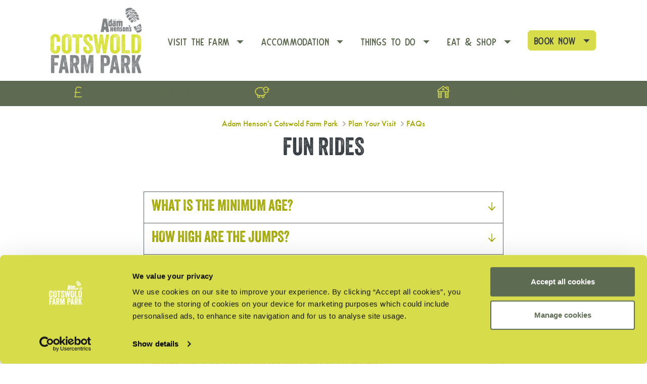

--- FILE ---
content_type: text/html; charset=utf-8
request_url: https://cotswoldfarmpark.co.uk/plan-your-visit/faqs/fun-rides/
body_size: 16002
content:

<!DOCTYPE html>
<html lang="en">
    <head>

        
<title>Fun Rides</title>

<meta charset="utf-8" />
<meta name="viewport" content="width=device-width, initial-scale=1, shrink-to-fit=no" />
<meta http-equiv="X-UA-Compatible" content="IE=11" />


<meta name="description" content="" />
<meta name="keywords" content="" />

<link rel="canonical" href="https://cotswoldfarmpark.co.uk/plan-your-visit/faqs/fun-rides/" />

<meta property="og:locale" content="en_GB" />

    <meta property="og:site_name" content="Cotswold Farm Park Limited" />

<meta property="og:url" content="https://cotswoldfarmpark.co.uk/plan-your-visit/faqs/fun-rides/" />
<meta property="og:type" content="website" />
<meta property="og:title" content="Fun Rides" />
<meta property="og:description" content="" />


<meta name="twitter:card" content="summary" />
<meta name="twitter:site" content="@" />
<meta name="twitter:title" content="Fun Rides" />
<meta name="twitter:description" content="" />
        
        
    <link rel="icon" type="image/png" sizes="32x32" href="/media/punctqkk/favicon.webp?width=32&amp;height=32" />
    <link rel="icon" type="image/png" sizes="16x16" href="/media/punctqkk/favicon.webp?width=16&amp;height=16" />






        <style>
            .sr-only, .visually-hidden {
                position: absolute !important; width: 1px !important; height: 1px !important; padding: 0 !important; margin: -1px !important; overflow: hidden !important; clip: rect(0, 0, 0, 0) !important; white-space: nowrap !important; border: 0 !important;
            }
            i.fa-solid, i.fa-sharp, i.fa-regular, i.fa-thin, i.fa-light, i.fa-duotone, i.fa-brands {
                display: inline-block; min-width: 1em; min-height: 1em; vertical-align: -0.125em;
            }
            i.fa-fw {
                min-width: 1.25em !important;
            }
        </style>

        <link rel="preconnect" crossorigin href="//assets.semantic.co.uk" />
        <link rel="preconnect" crossorigin href="//ka-p.fontawesome.com" />

            <link rel="preload" as="style" href="https://assets.semantic.co.uk/assets/cotswold-farm-park/live/brands/default/app.css?v=1638948b656625811158" />
            <link rel="preload" as="script" href="https://assets.semantic.co.uk/assets/cotswold-farm-park/live/brands/default/vendor.js?v=1638948b656625811158" />
            <link rel="preload" as="script" href="https://assets.semantic.co.uk/assets/cotswold-farm-park/live/brands/default/runtime.js?v=1638948b656625811158" />
            <link rel="preload" as="script" href="https://assets.semantic.co.uk/assets/cotswold-farm-park/live/brands/default/app.js?v=1638948b656625811158" />
            <link rel="stylesheet" href="https://assets.semantic.co.uk/assets/cotswold-farm-park/live/brands/default/app.css?v=1638948b656625811158" />

        


<style>
#full-menu--content-inner {
align-items: start !important;
}
</style>
<!-- Google Tag Manager -->
<script>(function(w,d,s,l,i){w[l]=w[l]||[];w[l].push({'gtm.start':
new Date().getTime(),event:'gtm.js'});var f=d.getElementsByTagName(s)[0],
j=d.createElement(s),dl=l!='dataLayer'?'&l='+l:'';j.async=true;j.src=
'https://www.googletagmanager.com/gtm.js?id='+i+dl;f.parentNode.insertBefore(j,f);
})(window,document,'script','dataLayer','GTM-KJCLZ7R'); gtag('config', 'GTM-KJCLZ7R', {
    'linker': { 
        'domains': ['cotswoldfarmpark.campmanager.com'] 
    }
});</script>
<!-- End Google Tag Manager -->
<meta name="facebook-domain-verification" content="3ajq36wy5sziamxj606g0ad1e6zno3" />

    </head>

    <body class="site-layout     with-promo-bar" >

        


<!-- Additionally, paste this code immediately after the opening <body> tag: -->
<!-- Google Tag Manager (noscript) -->
<noscript><iframe src=https://www.googletagmanager.com/ns.html?id=GTM-KJCLZ7R
height="0" width="0" style="display:none;visibility:hidden"></iframe></noscript>
<!-- End Google Tag Manager (noscript) -->

        

        

<div id="header-wrapper">
    <div id="header-content">
        <a id="skip-nav" href="#main-content">Skip navigation</a>


        <header id="main-header">
            <div class="main-header--container">
                <div id="main-header--content" class=" ">

                        <div id="main-header--content--site-logo">
                            <a href="/">
                                    <img fetchpriority="high" 
                                         class="img-responsive" 
                                         width=100 height=72
                                         sizes="200px" data-sizes-js-fix 
                                         src="/media/giedyye0/cfp-logo-farm-park.png?width=200&amp;v=1d9b98b29a34960" 
                                         srcset="/media/giedyye0/cfp-logo-farm-park.png?width=480&format=png&quality=80 480w, /media/giedyye0/cfp-logo-farm-park.png?width=320&format=png&quality=80 320w, /media/giedyye0/cfp-logo-farm-park.png?width=240&format=png&quality=80 240w, /media/giedyye0/cfp-logo-farm-park.png?width=200&format=png&quality=80 200w, /media/giedyye0/cfp-logo-farm-park.png?width=100&format=png&quality=80 100w" alt="Cfp Logo Farm Park" />
                            </a>
                        </div>


    <nav id="main-header--content--desktop-feature-menu" class="d-none d-lg-block">
        <ul>
                <li>
                        <div class="dropdown themed-dropdown">
                            <button class="btn btn-link dropdown-toggle"
                                    type="button"
                                    id="main-header--content--dropdown-1298" 
                                    role="button" 
                                    data-bs-toggle="dropdown"
                                    aria-haspopup="true"
                                    aria-expanded="false">
                                Visit The Farm
                            </button>
                            <div class="dropdown-menu" aria-labelledby="main-header--content--dropdown-1298">
                                <div class="themed-dropdown--dropdown-menu">
                                        <a href="/farm-park/explore-the-farm/" class="dropdown-item" >Explore The Farm</a>
                                        <a href="/farm-park/memberships/" class="dropdown-item" >Memberships</a>
                                        <a href="/farm-park/group-visits/" class="dropdown-item" >Group Visits</a>
                                        <a href="/farm-park/schools/" class="dropdown-item" >School Visits</a>
                                        <a href="/farm-park/accessibility/" class="dropdown-item" >Accessibility</a>
                                        <a href="/farm-park/blog/" class="dropdown-item" >Read our Blog</a>
                                        <a href="/farm-park/free-wildlife-walk/" class="dropdown-item" >Free Wildlife Walk</a>
                                        <a href="/farm-park/venue-hire/" class="dropdown-item" >Private Hire</a>
                                        <a href="/farm-park/cotswold-fun-rides/" class="dropdown-item" >Fun Rides</a>
                                </div>
                            </div>
                        </div>
                </li>
                <li>
                        <div class="dropdown themed-dropdown">
                            <button class="btn btn-link dropdown-toggle"
                                    type="button"
                                    id="main-header--content--dropdown-1323" 
                                    role="button" 
                                    data-bs-toggle="dropdown"
                                    aria-haspopup="true"
                                    aria-expanded="false">
                                Accommodation
                            </button>
                            <div class="dropdown-menu" aria-labelledby="main-header--content--dropdown-1323">
                                <div class="themed-dropdown--dropdown-menu">
                                        <a href="/holidays/where-to-stay/" class="dropdown-item" >Where To Stay</a>
                                        <a href="/holidays/new-cabins/" class="dropdown-item" >NEW: Cabins</a>
                                        <a href="/holidays/luxury-lodges/" class="dropdown-item" >Luxury Lodges</a>
                                        <a href="/holidays/touring-and-pitches/" class="dropdown-item" >Camping &amp; Pitches</a>
                                        <a href="/holidays/glamping/" class="dropdown-item" >Glamping Tents</a>
                                        <a href="/holidays/group-holiday-bookings/" class="dropdown-item" >Group Bookings</a>
                                        <a href="/holidays/manage-my-booking/" class="dropdown-item"  target="_blank" rel="noopener noreferrer" >Manage My Booking</a>
                                </div>
                            </div>
                        </div>
                </li>
                <li>
                        <div class="dropdown themed-dropdown">
                            <button class="btn btn-link dropdown-toggle"
                                    type="button"
                                    id="main-header--content--dropdown-1307" 
                                    role="button" 
                                    data-bs-toggle="dropdown"
                                    aria-haspopup="true"
                                    aria-expanded="false">
                                Things To Do
                            </button>
                            <div class="dropdown-menu" aria-labelledby="main-header--content--dropdown-1307">
                                <div class="themed-dropdown--dropdown-menu">
                                        <a href="/seasonal-events/lambing-kidding/" class="dropdown-item" >Live Lambing &amp; Kidding</a>
                                        <a href="/seasonal-events/lambing-after-dark/" class="dropdown-item" >Lambing After Dark</a>
                                        <a href="/seasonal-events/tractor-ted-lights-cameras-tractors-at-cotswold-farm-park/" class="dropdown-item" >Tractor Ted - Lights, Cameras, Tractors!</a>
                                        <a href="/seasonal-events/mums-go-free-this-mothers-day-weekend/" class="dropdown-item" >Mums Go Free This Mother&#x27;s Day Weekend</a>
                                        <a href="/seasonal-events/easter-on-the-farm/" class="dropdown-item" >Easter on the Farm</a>
                                        <a href="/seasonal-events/bottle-feeding/" class="dropdown-item" >Bottle Feed a Lamb</a>
                                        <a href="/seasonal-events/may-half-term/" class="dropdown-item" >May Half Term</a>
                                        <a href="/seasonal-events/cotswold-dog-walks/" class="dropdown-item" >Cotswold Dog Walks</a>
                                        <a href="/seasonal-events/see-all-events/" class="dropdown-item" >See All Events</a>
                                </div>
                            </div>
                        </div>
                </li>
                <li>
                        <div class="dropdown themed-dropdown">
                            <button class="btn btn-link dropdown-toggle"
                                    type="button"
                                    id="main-header--content--dropdown-1352" 
                                    role="button" 
                                    data-bs-toggle="dropdown"
                                    aria-haspopup="true"
                                    aria-expanded="false">
                                Eat &amp; Shop
                            </button>
                            <div class="dropdown-menu" aria-labelledby="main-header--content--dropdown-1352">
                                <div class="themed-dropdown--dropdown-menu">
                                        <a href="/the-ox-shed/ox-shed-restaurant/" class="dropdown-item" >Food &amp; Drink Menu</a>
                                        <a href="/the-ox-shed/gift-shop/" class="dropdown-item" >Browse Our Gift Shop</a>
                                </div>
                            </div>
                        </div>
                </li>
        </ul>
    </nav>

                    
        <div id="main-header--content--cta-btn" class="dropdown themed-dropdown">

            <button class="btn btn-brand-primary dropdown-toggle" type="button" id="main-header--content--cta-btn--toggle" role="button" data-bs-toggle="dropdown" aria-haspopup="true" aria-expanded="false">
                <span class="d-md-none">Book now</span><span class="d-none d-md-inline">Book now</span>
            </button>
            <div class="dropdown-menu dropdown-menu-end cta-options" aria-labelledby="main-header--content--cta-btn--toggle">
                <div class="themed-dropdown--dropdown-menu">

                        <a class="dropdown-item" href="https://cotswoldfarmpark.co.uk/holidays/" target="" >
                            <i class="fa-light fa-cabin " ></i>
                            <span>
                                <strong>
                                    Book a Holiday
                                    <i class="fa-regular fa-arrow-right" aria-hidden="true"></i>
                                </strong>

                            </span>
                        </a>
                        <a class="dropdown-item" href="https://gulliver.cotswoldfarmpark.co.uk/untimed/57/date" target="_blank"rel="noopener noreferrer" >
                            <i class="fa-regular fa-ticket " ></i>
                            <span>
                                <strong>
                                    Farm Park Tickets
                                    <i class="fa-regular fa-arrow-right" aria-hidden="true"></i>
                                </strong>

                            </span>
                        </a>
                        <a class="dropdown-item" href="/farm-park/memberships/#" target="" >
                            <i class="fa-regular fa-family " ></i>
                            <span>
                                <strong>
                                    Buy a Membership
                                    <i class="fa-regular fa-arrow-right" aria-hidden="true"></i>
                                </strong>

                            </span>
                        </a>
                        <a class="dropdown-item" href="https://buy.myonlinebooking.co.uk/cotswoldfarmpark/buy.aspx?tid=27" target="_blank"rel="noopener noreferrer" >
                            <i class="fa-solid fa-gift-card " ></i>
                            <span>
                                <strong>
                                    Farm Park Gift Tickets
                                    <i class="fa-regular fa-arrow-right" aria-hidden="true"></i>
                                </strong>

                            </span>
                        </a>
                        <a class="dropdown-item" href="https://buy.myonlinebooking.co.uk/cotswoldfarmpark/sessions.aspx?tid=17" target="_blank"rel="noopener noreferrer" >
                            <i class="fa-regular fa-horse-head " ></i>
                            <span>
                                <strong>
                                    Fun Ride Gift Tickets
                                    <i class="fa-regular fa-arrow-right" aria-hidden="true"></i>
                                </strong>

                            </span>
                        </a>

                </div>
            </div>
        </div>



                        <button id="main-header--content--full-menu-toggle" class="btn btn-link d-lg-none" aria-controls="full-menu" aria-expanded="false" aria-label="Show full menu">
                                <span class="desktop-btn-label d-none d-lg-inline">Explore</span>
                            <span class="bars" aria-hidden="true">
                                <i></i>
                                <i></i>
                                <i></i>
                            </span>
                            <span class="mobile-btn-label d-lg-none">Menu</span>
                        </button>


                </div>
            </div>


        </header>


<div id="full-menu" aria-label="Main navigation" aria-hidden="true" class="full-menu--with-side-image" hidden>
    
    <div id="full-menu--content">
        <nav id="full-menu--content-inner">

                <div id="full-menu--feature-links">
                    <ul class="list-unstyled menu-accessible-list">
                            <li><a href="https://gulliver.cotswoldfarmpark.co.uk/untimed/57/date" target="_blank"rel="noopener noreferrer" class="btn btn-brand-primary">Tickets</a></li>
                            <li><a href="/holidays/#" target="" class="btn btn-brand-primary">Holidays</a></li>
                    </ul>
                </div>

                <div id="full-menu--sections" data-section-count="7">

                        <div class="d-lg-none menu-section"><a href="/">Home</a></div> 
                        <div class="menu-section">
                            <button id="menu-submenu-toggle-1298" type="button" data-bs-toggle="collapse" data-bs-target="#menu-submenu-1298" aria-haspopup="true" aria-expanded="false" aria-controls="menu-submenu-1298">Visit The Farm<span class="indicator" aria-hidden="true"><i class="fa-light fa-angle-down"></i></span></button>
                            <div id="menu-submenu-1298" class="collapse" aria-labelledby="menu-submenu-toggle-1298">
                                <ul class="list-unstyled menu-accessible-list">
                                    <li><a href="/farm-park/" >Visit The Farm</a></li>
                                            <li><a href="/farm-park/explore-the-farm/" >Explore The Farm</a></li>
                                            <li><a href="/farm-park/memberships/" >Memberships</a></li>
                                            <li><a href="/farm-park/group-visits/" >Group Visits</a></li>
                                            <li><a href="/farm-park/schools/" >School Visits</a></li>
                                            <li><a href="/farm-park/accessibility/" >Accessibility</a></li>
                                            <li><a href="/farm-park/blog/" >Read our Blog</a></li>
                                            <li><a href="/farm-park/free-wildlife-walk/" >Free Wildlife Walk</a></li>
                                            <li><a href="/farm-park/venue-hire/" >Private Hire</a></li>
                                            <li><a href="/farm-park/cotswold-fun-rides/" >Fun Rides</a></li>
                                </ul>
                            </div>
                        </div>
                        <div class="menu-section">
                            <button id="menu-submenu-toggle-1323" type="button" data-bs-toggle="collapse" data-bs-target="#menu-submenu-1323" aria-haspopup="true" aria-expanded="false" aria-controls="menu-submenu-1323">Accommodation<span class="indicator" aria-hidden="true"><i class="fa-light fa-angle-down"></i></span></button>
                            <div id="menu-submenu-1323" class="collapse" aria-labelledby="menu-submenu-toggle-1323">
                                <ul class="list-unstyled menu-accessible-list">
                                    <li><a href="/holidays/" >Accommodation</a></li>
                                            <li><a href="/holidays/where-to-stay/" >Where To Stay</a></li>
                                            <li><a href="/holidays/new-cabins/" >NEW: Cabins</a></li>
                                            <li><a href="/holidays/luxury-lodges/" >Luxury Lodges</a></li>
                                            <li><a href="/holidays/touring-and-pitches/" >Camping &amp; Pitches</a></li>
                                            <li><a href="/holidays/glamping/" >Glamping Tents</a></li>
                                            <li><a href="/holidays/group-holiday-bookings/" >Group Bookings</a></li>
                                            <li><a href="/holidays/manage-my-booking/"  target="_blank" rel="noopener noreferrer" >Manage My Booking</a></li>
                                </ul>
                            </div>
                        </div>
                        <div class="menu-section">
                            <button id="menu-submenu-toggle-1307" type="button" data-bs-toggle="collapse" data-bs-target="#menu-submenu-1307" aria-haspopup="true" aria-expanded="false" aria-controls="menu-submenu-1307">Things To Do<span class="indicator" aria-hidden="true"><i class="fa-light fa-angle-down"></i></span></button>
                            <div id="menu-submenu-1307" class="collapse" aria-labelledby="menu-submenu-toggle-1307">
                                <ul class="list-unstyled menu-accessible-list">
                                    <li><a href="/seasonal-events/" >Things To Do</a></li>
                                            <li><a href="/seasonal-events/lambing-kidding/" >Live Lambing &amp; Kidding</a></li>
                                            <li><a href="/seasonal-events/lambing-after-dark/" >Lambing After Dark</a></li>
                                            <li><a href="/seasonal-events/tractor-ted-lights-cameras-tractors-at-cotswold-farm-park/" >Tractor Ted - Lights, Cameras, Tractors!</a></li>
                                            <li><a href="/seasonal-events/mums-go-free-this-mothers-day-weekend/" >Mums Go Free This Mother&#x27;s Day Weekend</a></li>
                                            <li><a href="/seasonal-events/easter-on-the-farm/" >Easter on the Farm</a></li>
                                            <li><a href="/seasonal-events/bottle-feeding/" >Bottle Feed a Lamb</a></li>
                                            <li><a href="/seasonal-events/may-half-term/" >May Half Term</a></li>
                                            <li><a href="/seasonal-events/cotswold-dog-walks/" >Cotswold Dog Walks</a></li>
                                            <li><a href="/seasonal-events/see-all-events/" >See All Events</a></li>
                                </ul>
                            </div>
                        </div>
                        <div class="menu-section">
                            <button id="menu-submenu-toggle-1352" type="button" data-bs-toggle="collapse" data-bs-target="#menu-submenu-1352" aria-haspopup="true" aria-expanded="false" aria-controls="menu-submenu-1352">Eat &amp; Shop<span class="indicator" aria-hidden="true"><i class="fa-light fa-angle-down"></i></span></button>
                            <div id="menu-submenu-1352" class="collapse" aria-labelledby="menu-submenu-toggle-1352">
                                <ul class="list-unstyled menu-accessible-list">
                                    <li><a href="/the-ox-shed/" >Eat &amp; Shop</a></li>
                                            <li><a href="/the-ox-shed/ox-shed-restaurant/" >Food &amp; Drink Menu</a></li>
                                            <li><a href="/the-ox-shed/gift-shop/" >Browse Our Gift Shop</a></li>
                                </ul>
                            </div>
                        </div>
                        <div class="menu-section">
                            <button id="menu-submenu-toggle-1317" type="button" data-bs-toggle="collapse" data-bs-target="#menu-submenu-1317" aria-haspopup="true" aria-expanded="false" aria-controls="menu-submenu-1317">Cotswold Fun Rides<span class="indicator" aria-hidden="true"><i class="fa-light fa-angle-down"></i></span></button>
                            <div id="menu-submenu-1317" class="collapse" aria-labelledby="menu-submenu-toggle-1317">
                                <ul class="list-unstyled menu-accessible-list">
                                    <li><a href="/fun-rides/" >Cotswold Fun Rides</a></li>
                                            <li><a href="/fun-rides/book-a-ride/" >Book a Ride</a></li>
                                            <li><a href="/fun-rides/fun-rides-photos/" >Fun Rides Photos</a></li>
                                            <li><a href="/fun-rides/fun-rides-terms-conditions/" >Fun Rides Terms &amp; Conditions</a></li>
                                </ul>
                            </div>
                        </div>
                        <div class="menu-section">
                            <button id="menu-submenu-toggle-1333" type="button" data-bs-toggle="collapse" data-bs-target="#menu-submenu-1333" aria-haspopup="true" aria-expanded="false" aria-controls="menu-submenu-1333">Adam Henson<span class="indicator" aria-hidden="true"><i class="fa-light fa-angle-down"></i></span></button>
                            <div id="menu-submenu-1333" class="collapse" aria-labelledby="menu-submenu-toggle-1333">
                                <ul class="list-unstyled menu-accessible-list">
                                    <li><a href="/adam-henson/" >Adam Henson</a></li>
                                            <li><a href="/adam-henson/blog/" >Blog</a></li>
                                </ul>
                            </div>
                        </div>
                        <div class="menu-section">
                            <button id="menu-submenu-toggle-1410" type="button" data-bs-toggle="collapse" data-bs-target="#menu-submenu-1410" aria-haspopup="true" aria-expanded="false" aria-controls="menu-submenu-1410">Contact Us<span class="indicator" aria-hidden="true"><i class="fa-light fa-angle-down"></i></span></button>
                            <div id="menu-submenu-1410" class="collapse" aria-labelledby="menu-submenu-toggle-1410">
                                <ul class="list-unstyled menu-accessible-list">
                                    <li><a href="/contact-us/" >Contact Us</a></li>
                                </ul>
                            </div>
                        </div>

                </div>

                <div id="full-menu--social-links">
                    <ul class="list-unstyled menu-accessible-list">
                            <li><a href="https://www.youtube.com/@cotswoldFarmPark" target="_blank"rel="noopener noreferrer" ><i class="fa-brands fa-youtube " ></i><span class="sr-only">[Brandname] on YouTube</span></a></li>
                            <li><a href="https://www.tiktok.com/@cotswoldfarmpark" target="_blank"rel="noopener noreferrer" ><i class="fa-brands fa-tiktok " ></i><span class="sr-only">[Brandname] on TikTok</span></a></li>
                            <li><a href="https://www.facebook.com/CotswoldFarmParkLtd" target="_blank"rel="noopener noreferrer" ><i class="fa-brands fa-facebook-f " ></i><span class="sr-only">[Brandname] on Facebook</span></a></li>
                            <li><a href="https://www.instagram.com/cotswoldfarmpark/" target="_blank"rel="noopener noreferrer" ><i class="fa-brands fa-instagram " ></i><span class="sr-only">[Brandname] on Instagram</span></a></li>
                    </ul>
                </div>

                <div id="full-menu--mobile--utility-links" class="mt-4 d-lg-none">
                    <ul class="list-inline menu-accessible-list m-0">
                            <li class="list-inline-item">
                                <a href="https://cotswoldfarmpark.co.uk/plan-your-visit/faqs/" target="">FAQs</a>
                            </li>
                    </ul>
                </div>


        </nav>
    </div>

        <div id="full-menu--image-area" class="d-none d-lg-block" aria-hidden="true">
            <img class="lazyload"
                 width=100 height=200
                 data-sizes="auto"
                 src="[data-uri]"
                 data-src="/media/ewnkng3z/highland-calf-princes-first.jpg?cc=0.40622980770408657%2C0%2C0.26043685896258%2C0&width=600&quality=80"
                 data-srcset="/media/ewnkng3z/highland-calf-princes-first.jpg?cc=0.40622980770408657%2C0%2C0.26043685896258%2C0&width=480&height=960&quality=80 480w, /media/ewnkng3z/highland-calf-princes-first.jpg?cc=0.40622980770408657%2C0%2C0.26043685896258%2C0&width=320&height=640&quality=80 320w, /media/ewnkng3z/highland-calf-princes-first.jpg?cc=0.40622980770408657%2C0%2C0.26043685896258%2C0&width=240&height=480&quality=80 240w, /media/ewnkng3z/highland-calf-princes-first.jpg?cc=0.40622980770408657%2C0%2C0.26043685896258%2C0&width=200&height=400&quality=80 200w, /media/ewnkng3z/highland-calf-princes-first.jpg?cc=0.40622980770408657%2C0%2C0.26043685896258%2C0&width=100&height=200&quality=80 100w"
                 alt="Highland Calf Prince&#x27;s First" />
        </div>

</div>
        
    </div>
</div>

<div id="page-content-area">
    <main role="main" id="main-content">

        
        
    <div id="promo-bar" aria-label="Information and promotions">
        <div class="promo-bar--container">
            <ul class="d-flex list-inline m-0 justify-content-around align-items-center list-carousel" data-crossfade-below="992">
                    <li class="list-inline-item m-0 text-center" hidden>
                        <a href="https://gulliver.cotswoldfarmpark.co.uk/untimed/57/date" target="_blank"rel="noopener noreferrer" >

                                <span class="promo-bar--icon"><i class="fa-light fa-pound-sign " ></i></span>

                            Book By 31st Jan &amp; Save &#xA3;3pp

                                <i class="fa-regular fa-arrow-right" aria-hidden="true"></i>

                        </a>
                    </li>
                    <li class="list-inline-item m-0 text-center" hidden>
                        <a href="/plan-your-visit/opening-times/" target="_blank"rel="noopener noreferrer" >

                                <span class="promo-bar--icon"><i class="fa-light fa-sheep " ></i></span>

                            Opens 13th Feb for Lambing

                                <i class="fa-regular fa-arrow-right" aria-hidden="true"></i>

                        </a>
                    </li>
                    <li class="list-inline-item m-0 text-center" hidden>
                        <a href="/holidays/" target="_blank"rel="noopener noreferrer" >

                                <span class="promo-bar--icon"><i class="fa-light fa-cabin " ></i></span>

                            Discover Cotswolds Breaks

                                <i class="fa-regular fa-arrow-right" aria-hidden="true"></i>

                        </a>
                    </li>
            </ul>
        </div>
    </div>


        
<div class="page-title-area">
    <div class="container-fluid container-xxl">
        <div class="page-title-area--inner">

            <nav aria-label="breadcrumb">
                <ol class="breadcrumb">
                        <li class="breadcrumb-item"><a href="/">Adam Henson&#x27;s Cotswold Farm Park</a></li>
                        <li class="breadcrumb-item"><a href="/plan-your-visit/">Plan Your Visit</a></li>
                        <li class="breadcrumb-item"><a href="/plan-your-visit/faqs/">FAQs</a></li>
                    <li class="breadcrumb-item active visually-hidden" aria-current="page">Fun Rides</li>
                </ol>
            </nav>

            <h1>Fun Rides</h1>
        </div>
    </div>
</div>
    <div class="content-block">
        <div class="container-fluid container-xl content-margin-top content-margin-bottom">
            <div class="row justify-content-center">
                <div class="col-12 col-md-10 col-lg-8">
                    
    <div class="accordion" id="expander-group-fq3y0c2qe3nn">

<div class="expander">
    <div class="expander--header" id="expander-group-1373">
        <h3 class="h5">
            <button class="unstyled" type="button" data-bs-toggle="collapse" data-bs-target="#expander-group-1373-content" aria-expanded="false" aria-controls="expander-group-1373-content">
                What is the minimum age?
                <span class="indicator" aria-hidden="true"><i class="fa-regular fa-arrow-down"></i></span>
            </button>
        </h3>
    </div>
    <div id="expander-group-1373-content" class="collapse" aria-labelledby="expander-group-1373" data-bs-parent="#expander-group-1373">
        <div class="expander--content">
            <p>Under 14’s must be accompanied by an adult. 14 – 17 year olds can ride alone, however an adult must sign in with them and wait for them to return.</p>

            
        </div>
    </div>
</div>
<div class="expander">
    <div class="expander--header" id="expander-group-1345">
        <h3 class="h5">
            <button class="unstyled" type="button" data-bs-toggle="collapse" data-bs-target="#expander-group-1345-content" aria-expanded="false" aria-controls="expander-group-1345-content">
                How high are the jumps?
                <span class="indicator" aria-hidden="true"><i class="fa-regular fa-arrow-down"></i></span>
            </button>
        </h3>
    </div>
    <div id="expander-group-1345-content" class="collapse" aria-labelledby="expander-group-1345" data-bs-parent="#expander-group-1345">
        <div class="expander--content">
            <p>All of the jumps range in height from 20cm-80cm.</p>

            
        </div>
    </div>
</div>
<div class="expander">
    <div class="expander--header" id="expander-group-1415">
        <h3 class="h5">
            <button class="unstyled" type="button" data-bs-toggle="collapse" data-bs-target="#expander-group-1415-content" aria-expanded="false" aria-controls="expander-group-1415-content">
                Can I cycle with a rider?
                <span class="indicator" aria-hidden="true"><i class="fa-regular fa-arrow-down"></i></span>
            </button>
        </h3>
    </div>
    <div id="expander-group-1415-content" class="collapse" aria-labelledby="expander-group-1415" data-bs-parent="#expander-group-1415">
        <div class="expander--content">
            <p>Unfortunately we cannot permit bicycles or other forms of transport on the route, for the safety of both yourself and those on horseback.</p>

            
        </div>
    </div>
</div>
<div class="expander">
    <div class="expander--header" id="expander-group-1439">
        <h3 class="h5">
            <button class="unstyled" type="button" data-bs-toggle="collapse" data-bs-target="#expander-group-1439-content" aria-expanded="false" aria-controls="expander-group-1439-content">
                Is there a photographer?
                <span class="indicator" aria-hidden="true"><i class="fa-regular fa-arrow-down"></i></span>
            </button>
        </h3>
    </div>
    <div id="expander-group-1439-content" class="collapse" aria-labelledby="expander-group-1439" data-bs-parent="#expander-group-1439">
        <div class="expander--content">
            <p>Yes! We have a photographer present at each ride. Images can be purchased by <a rel="nofollow noopener" href="https://cotswoldfarmpark.zenfolio.com/f475054963" target="_blank">clicking here</a> and will be uploaded by the Friday after the event. If you would like your photos removed from our online library, please send a full description of your outfit and horse, as well as the date you attended, to hello@cotswoldfarmpark.co.uk.</p>

            
        </div>
    </div>
</div>
<div class="expander">
    <div class="expander--header" id="expander-group-1356">
        <h3 class="h5">
            <button class="unstyled" type="button" data-bs-toggle="collapse" data-bs-target="#expander-group-1356-content" aria-expanded="false" aria-controls="expander-group-1356-content">
                Is there water on the course?
                <span class="indicator" aria-hidden="true"><i class="fa-regular fa-arrow-down"></i></span>
            </button>
        </h3>
    </div>
    <div id="expander-group-1356-content" class="collapse" aria-labelledby="expander-group-1356" data-bs-parent="#expander-group-1356">
        <div class="expander--content">
            <p>The course does take you through a small pool of water but there is room to walk around the outside.</p>

            
        </div>
    </div>
</div>
<div class="expander">
    <div class="expander--header" id="expander-group-1322">
        <h3 class="h5">
            <button class="unstyled" type="button" data-bs-toggle="collapse" data-bs-target="#expander-group-1322-content" aria-expanded="false" aria-controls="expander-group-1322-content">
                What safety equipment do I need to wear?
                <span class="indicator" aria-hidden="true"><i class="fa-regular fa-arrow-down"></i></span>
            </button>
        </h3>
    </div>
    <div id="expander-group-1322-content" class="collapse" aria-labelledby="expander-group-1322" data-bs-parent="#expander-group-1322">
        <div class="expander--content">
            <p>A hard hat must be worn. We would also strongly advise you to wear body protection.</p>

            
        </div>
    </div>
</div>
<div class="expander">
    <div class="expander--header" id="expander-group-1327">
        <h3 class="h5">
            <button class="unstyled" type="button" data-bs-toggle="collapse" data-bs-target="#expander-group-1327-content" aria-expanded="false" aria-controls="expander-group-1327-content">
                Is any of the course on the road?
                <span class="indicator" aria-hidden="true"><i class="fa-regular fa-arrow-down"></i></span>
            </button>
        </h3>
    </div>
    <div id="expander-group-1327-content" class="collapse" aria-labelledby="expander-group-1327" data-bs-parent="#expander-group-1327">
        <div class="expander--content">
            <p>There is a short stretch on the road and two crossings.</p>

            
        </div>
    </div>
</div>
<div class="expander">
    <div class="expander--header" id="expander-group-1371">
        <h3 class="h5">
            <button class="unstyled" type="button" data-bs-toggle="collapse" data-bs-target="#expander-group-1371-content" aria-expanded="false" aria-controls="expander-group-1371-content">
                Do you provide horse accommodation?
                <span class="indicator" aria-hidden="true"><i class="fa-regular fa-arrow-down"></i></span>
            </button>
        </h3>
    </div>
    <div id="expander-group-1371-content" class="collapse" aria-labelledby="expander-group-1371" data-bs-parent="#expander-group-1371">
        <div class="expander--content">
            <p>Should you be travelling from further afield, we are unfortunately unable to provide accommodation for your horse. We do have an <a href="/holidays/" title="Holidays">on-site campsite</a>, if you are looking for somewhere to stay whilst your horse is stabled.</p>
<p>Please see below a list of local accommodation sites which offer overnight stays for horses. Please note that we do not have any affiliation or links with any of these establishments, you would need to contact the business directly for further information or availability.</p>
<p><strong>Manor Farm</strong> (Telephone only, 01608 737 536)</p>
<p><strong><a rel="nofollow noopener" href="http://www.cotswoldsriding.co.uk/" target="_blank">Cotswold Riding at Jill Carenza</a></strong></p>
<p><strong><a rel="nofollow noopener" href="https://www.burntashfarm.co.uk/" target="_blank">Burnt Ash Farm Ltd</a></strong></p>
<p><strong><a rel="nofollow noopener" href="https://www.mikesmeadowglamping.com/?fbclid=IwAR0otzvDUBh2uuP0UnCB7ksZcUiYD5no9331-EE9Lz1-QqMOb1HPty6Iirk" target="_blank">Mikes Meadow Glamping</a> </strong></p>
<p><strong><a rel="nofollow noopener" href="http://www.shenberrow.co.uk/booking.html" target="_blank">Shenberrow Farm Cottage</a></strong></p>
<p><strong><a rel="nofollow noopener" href="https://www.airbnb.co.uk/rooms/42667195?source_impression_id=p3_1649677396_0hFKC7OPF7QKFaL9" target="_blank">Foxhill, Guiting Power</a></strong></p>

            
        </div>
    </div>
</div>    </div>

                </div>
            </div>
        </div>
    </div>


<div class="theme--b content-block">
    <div class="container-fluid container-xl content-padding-top content-padding-bottom">
        <div class="row justify-content-center">
            <div class="col-12 col-md-10 col-lg-8">
                <h2 class="mb-4 text-center">How can we help?</h2>
                <script>
                    window.helpSearchEndpoint = "/umbraco/surface/Faq/Search?homepageId=1297";
                </script>
                <form class="help-search-form" id="uligillsjra4" action="" method="post" data-homepage-id="1297">
                    <label class="visually-hidden" for="uligillsjra4--search">Search</label>
                    <input type="search" class="form-control form-control-lg" placeholder="Start typing..." id="uligillsjra4--search" autocomplete="off" name="q" />
                    <div class="help-search-form--results mt-4" aria-hidden="true"></div>
                <input name="__RequestVerificationToken" type="hidden" value="CfDJ8C9JqSNIWEFHnShVID_UnPoHhHeyqB464vikxE7FrHlabkaSbgwHJaHNNenFNYGotLWTYfsVCEtnBnonX00WOgZZnL1ilg_Tc5MyWtYFTjFnF0uB1IZUvq8khpyaVjYBO0w7YjXRO1rIjkZQmqVnBjE" /></form>
            </div>
        </div>
    </div>
</div>

        

        <div class="content-block  ">
        <div id="newsletter">
            
    <div class="section-with-bg-img">

            <div class="section-with-bg-img--bg">
                <picture>
                    <source media="(min-aspect-ratio: 2/1)" sizes="100vw" data-srcset ="/media/dxyfmfq2/cfp-landscapes-july-2023-with-fade.jpg?anchor=center&rmode=crop&width=3840&height=1920&quality=80 3840w, /media/dxyfmfq2/cfp-landscapes-july-2023-with-fade.jpg?anchor=center&rmode=crop&width=2280&height=1140&quality=80 2280w, /media/dxyfmfq2/cfp-landscapes-july-2023-with-fade.jpg?anchor=center&rmode=crop&width=1920&height=960&quality=80 1920w, /media/dxyfmfq2/cfp-landscapes-july-2023-with-fade.jpg?anchor=center&rmode=crop&width=1640&height=820&quality=80 1640w, /media/dxyfmfq2/cfp-landscapes-july-2023-with-fade.jpg?anchor=center&rmode=crop&width=1440&height=720&quality=80 1440w, /media/dxyfmfq2/cfp-landscapes-july-2023-with-fade.jpg?anchor=center&rmode=crop&width=1280&height=640&quality=80 1280w, /media/dxyfmfq2/cfp-landscapes-july-2023-with-fade.jpg?anchor=center&rmode=crop&width=1140&height=570&quality=80 1140w, /media/dxyfmfq2/cfp-landscapes-july-2023-with-fade.jpg?anchor=center&rmode=crop&width=1024&height=512&quality=80 1024w, /media/dxyfmfq2/cfp-landscapes-july-2023-with-fade.jpg?anchor=center&rmode=crop&width=900&height=450&quality=80 900w, /media/dxyfmfq2/cfp-landscapes-july-2023-with-fade.jpg?anchor=center&rmode=crop&width=768&height=384&quality=80 768w, /media/dxyfmfq2/cfp-landscapes-july-2023-with-fade.jpg?anchor=center&rmode=crop&width=720&height=360&quality=80 720w, /media/dxyfmfq2/cfp-landscapes-july-2023-with-fade.jpg?anchor=center&rmode=crop&width=640&height=320&quality=80 640w, /media/dxyfmfq2/cfp-landscapes-july-2023-with-fade.jpg?anchor=center&rmode=crop&width=480&height=240&quality=80 480w, /media/dxyfmfq2/cfp-landscapes-july-2023-with-fade.jpg?anchor=center&rmode=crop&width=320&height=160&quality=80 320w, /media/dxyfmfq2/cfp-landscapes-july-2023-with-fade.jpg?anchor=center&rmode=crop&width=240&height=120&quality=80 240w, /media/dxyfmfq2/cfp-landscapes-july-2023-with-fade.jpg?anchor=center&rmode=crop&width=200&height=100&quality=80 200w, /media/dxyfmfq2/cfp-landscapes-july-2023-with-fade.jpg?anchor=center&rmode=crop&width=100&height=50&quality=80 100w" />
                    <source media="(min-aspect-ratio: 16/9)" sizes="100vw" data-srcset="/media/dxyfmfq2/cfp-landscapes-july-2023-with-fade.jpg?anchor=center&rmode=crop&width=3840&height=2160&quality=80 3840w, /media/dxyfmfq2/cfp-landscapes-july-2023-with-fade.jpg?anchor=center&rmode=crop&width=2280&height=1282&quality=80 2280w, /media/dxyfmfq2/cfp-landscapes-july-2023-with-fade.jpg?anchor=center&rmode=crop&width=1920&height=1080&quality=80 1920w, /media/dxyfmfq2/cfp-landscapes-july-2023-with-fade.jpg?anchor=center&rmode=crop&width=1640&height=922&quality=80 1640w, /media/dxyfmfq2/cfp-landscapes-july-2023-with-fade.jpg?anchor=center&rmode=crop&width=1440&height=810&quality=80 1440w, /media/dxyfmfq2/cfp-landscapes-july-2023-with-fade.jpg?anchor=center&rmode=crop&width=1280&height=720&quality=80 1280w, /media/dxyfmfq2/cfp-landscapes-july-2023-with-fade.jpg?anchor=center&rmode=crop&width=1140&height=641&quality=80 1140w, /media/dxyfmfq2/cfp-landscapes-july-2023-with-fade.jpg?anchor=center&rmode=crop&width=1024&height=576&quality=80 1024w, /media/dxyfmfq2/cfp-landscapes-july-2023-with-fade.jpg?anchor=center&rmode=crop&width=900&height=506&quality=80 900w, /media/dxyfmfq2/cfp-landscapes-july-2023-with-fade.jpg?anchor=center&rmode=crop&width=768&height=432&quality=80 768w, /media/dxyfmfq2/cfp-landscapes-july-2023-with-fade.jpg?anchor=center&rmode=crop&width=720&height=405&quality=80 720w, /media/dxyfmfq2/cfp-landscapes-july-2023-with-fade.jpg?anchor=center&rmode=crop&width=640&height=360&quality=80 640w, /media/dxyfmfq2/cfp-landscapes-july-2023-with-fade.jpg?anchor=center&rmode=crop&width=480&height=270&quality=80 480w, /media/dxyfmfq2/cfp-landscapes-july-2023-with-fade.jpg?anchor=center&rmode=crop&width=320&height=180&quality=80 320w, /media/dxyfmfq2/cfp-landscapes-july-2023-with-fade.jpg?anchor=center&rmode=crop&width=240&height=135&quality=80 240w, /media/dxyfmfq2/cfp-landscapes-july-2023-with-fade.jpg?anchor=center&rmode=crop&width=200&height=112&quality=80 200w, /media/dxyfmfq2/cfp-landscapes-july-2023-with-fade.jpg?anchor=center&rmode=crop&width=100&height=56&quality=80 100w" />
                    <source media="(min-aspect-ratio: 4/3)" sizes="100vw" data-srcset="/media/dxyfmfq2/cfp-landscapes-july-2023-with-fade.jpg?anchor=center&rmode=crop&width=3840&height=2880&quality=80 3840w, /media/dxyfmfq2/cfp-landscapes-july-2023-with-fade.jpg?anchor=center&rmode=crop&width=2280&height=1710&quality=80 2280w, /media/dxyfmfq2/cfp-landscapes-july-2023-with-fade.jpg?anchor=center&rmode=crop&width=1920&height=1440&quality=80 1920w, /media/dxyfmfq2/cfp-landscapes-july-2023-with-fade.jpg?anchor=center&rmode=crop&width=1640&height=1230&quality=80 1640w, /media/dxyfmfq2/cfp-landscapes-july-2023-with-fade.jpg?anchor=center&rmode=crop&width=1440&height=1080&quality=80 1440w, /media/dxyfmfq2/cfp-landscapes-july-2023-with-fade.jpg?anchor=center&rmode=crop&width=1280&height=960&quality=80 1280w, /media/dxyfmfq2/cfp-landscapes-july-2023-with-fade.jpg?anchor=center&rmode=crop&width=1140&height=855&quality=80 1140w, /media/dxyfmfq2/cfp-landscapes-july-2023-with-fade.jpg?anchor=center&rmode=crop&width=1024&height=768&quality=80 1024w, /media/dxyfmfq2/cfp-landscapes-july-2023-with-fade.jpg?anchor=center&rmode=crop&width=900&height=675&quality=80 900w, /media/dxyfmfq2/cfp-landscapes-july-2023-with-fade.jpg?anchor=center&rmode=crop&width=768&height=576&quality=80 768w, /media/dxyfmfq2/cfp-landscapes-july-2023-with-fade.jpg?anchor=center&rmode=crop&width=720&height=540&quality=80 720w, /media/dxyfmfq2/cfp-landscapes-july-2023-with-fade.jpg?anchor=center&rmode=crop&width=640&height=480&quality=80 640w, /media/dxyfmfq2/cfp-landscapes-july-2023-with-fade.jpg?anchor=center&rmode=crop&width=480&height=360&quality=80 480w, /media/dxyfmfq2/cfp-landscapes-july-2023-with-fade.jpg?anchor=center&rmode=crop&width=320&height=240&quality=80 320w, /media/dxyfmfq2/cfp-landscapes-july-2023-with-fade.jpg?anchor=center&rmode=crop&width=240&height=180&quality=80 240w, /media/dxyfmfq2/cfp-landscapes-july-2023-with-fade.jpg?anchor=center&rmode=crop&width=200&height=150&quality=80 200w, /media/dxyfmfq2/cfp-landscapes-july-2023-with-fade.jpg?anchor=center&rmode=crop&width=100&height=75&quality=80 100w" />
                    <source media="(min-aspect-ratio: 3/4)" sizes="100vw" data-srcset ="/media/dxyfmfq2/cfp-landscapes-july-2023-with-fade.jpg?anchor=center&rmode=crop&width=3840&height=3840&quality=80 3840w, /media/dxyfmfq2/cfp-landscapes-july-2023-with-fade.jpg?anchor=center&rmode=crop&width=2280&height=2280&quality=80 2280w, /media/dxyfmfq2/cfp-landscapes-july-2023-with-fade.jpg?anchor=center&rmode=crop&width=1920&height=1920&quality=80 1920w, /media/dxyfmfq2/cfp-landscapes-july-2023-with-fade.jpg?anchor=center&rmode=crop&width=1640&height=1640&quality=80 1640w, /media/dxyfmfq2/cfp-landscapes-july-2023-with-fade.jpg?anchor=center&rmode=crop&width=1440&height=1440&quality=80 1440w, /media/dxyfmfq2/cfp-landscapes-july-2023-with-fade.jpg?anchor=center&rmode=crop&width=1280&height=1280&quality=80 1280w, /media/dxyfmfq2/cfp-landscapes-july-2023-with-fade.jpg?anchor=center&rmode=crop&width=1140&height=1140&quality=80 1140w, /media/dxyfmfq2/cfp-landscapes-july-2023-with-fade.jpg?anchor=center&rmode=crop&width=1024&height=1024&quality=80 1024w, /media/dxyfmfq2/cfp-landscapes-july-2023-with-fade.jpg?anchor=center&rmode=crop&width=900&height=900&quality=80 900w, /media/dxyfmfq2/cfp-landscapes-july-2023-with-fade.jpg?anchor=center&rmode=crop&width=768&height=768&quality=80 768w, /media/dxyfmfq2/cfp-landscapes-july-2023-with-fade.jpg?anchor=center&rmode=crop&width=720&height=720&quality=80 720w, /media/dxyfmfq2/cfp-landscapes-july-2023-with-fade.jpg?anchor=center&rmode=crop&width=640&height=640&quality=80 640w, /media/dxyfmfq2/cfp-landscapes-july-2023-with-fade.jpg?anchor=center&rmode=crop&width=480&height=480&quality=80 480w, /media/dxyfmfq2/cfp-landscapes-july-2023-with-fade.jpg?anchor=center&rmode=crop&width=320&height=320&quality=80 320w, /media/dxyfmfq2/cfp-landscapes-july-2023-with-fade.jpg?anchor=center&rmode=crop&width=240&height=240&quality=80 240w, /media/dxyfmfq2/cfp-landscapes-july-2023-with-fade.jpg?anchor=center&rmode=crop&width=200&height=200&quality=80 200w, /media/dxyfmfq2/cfp-landscapes-july-2023-with-fade.jpg?anchor=center&rmode=crop&width=100&height=100&quality=80 100w" />
                    <source media="(min-aspect-ratio: 9/16)" sizes="133vw" data-srcset="/media/dxyfmfq2/cfp-landscapes-july-2023-with-fade.jpg?anchor=center&rmode=crop&width=1920&height=2559&quality=80 1920w, /media/dxyfmfq2/cfp-landscapes-july-2023-with-fade.jpg?anchor=center&rmode=crop&width=1640&height=2186&quality=80 1640w, /media/dxyfmfq2/cfp-landscapes-july-2023-with-fade.jpg?anchor=center&rmode=crop&width=1440&height=1920&quality=80 1440w, /media/dxyfmfq2/cfp-landscapes-july-2023-with-fade.jpg?anchor=center&rmode=crop&width=1280&height=1706&quality=80 1280w, /media/dxyfmfq2/cfp-landscapes-july-2023-with-fade.jpg?anchor=center&rmode=crop&width=1140&height=1520&quality=80 1140w, /media/dxyfmfq2/cfp-landscapes-july-2023-with-fade.jpg?anchor=center&rmode=crop&width=1024&height=1365&quality=80 1024w, /media/dxyfmfq2/cfp-landscapes-july-2023-with-fade.jpg?anchor=center&rmode=crop&width=900&height=1200&quality=80 900w, /media/dxyfmfq2/cfp-landscapes-july-2023-with-fade.jpg?anchor=center&rmode=crop&width=768&height=1024&quality=80 768w, /media/dxyfmfq2/cfp-landscapes-july-2023-with-fade.jpg?anchor=center&rmode=crop&width=720&height=960&quality=80 720w, /media/dxyfmfq2/cfp-landscapes-july-2023-with-fade.jpg?anchor=center&rmode=crop&width=640&height=853&quality=80 640w, /media/dxyfmfq2/cfp-landscapes-july-2023-with-fade.jpg?anchor=center&rmode=crop&width=480&height=639&quality=80 480w, /media/dxyfmfq2/cfp-landscapes-july-2023-with-fade.jpg?anchor=center&rmode=crop&width=320&height=426&quality=80 320w, /media/dxyfmfq2/cfp-landscapes-july-2023-with-fade.jpg?anchor=center&rmode=crop&width=240&height=319&quality=80 240w, /media/dxyfmfq2/cfp-landscapes-july-2023-with-fade.jpg?anchor=center&rmode=crop&width=200&height=266&quality=80 200w, /media/dxyfmfq2/cfp-landscapes-july-2023-with-fade.jpg?anchor=center&rmode=crop&width=100&height=133&quality=80 100w" />
                    <source media="(min-aspect-ratio: 1/2)" sizes="178vw" data-srcset="/media/dxyfmfq2/cfp-landscapes-july-2023-with-fade.jpg?anchor=center&rmode=crop&width=1920&height=3413&quality=80 1920w, /media/dxyfmfq2/cfp-landscapes-july-2023-with-fade.jpg?anchor=center&rmode=crop&width=1640&height=2915&quality=80 1640w, /media/dxyfmfq2/cfp-landscapes-july-2023-with-fade.jpg?anchor=center&rmode=crop&width=1440&height=2560&quality=80 1440w, /media/dxyfmfq2/cfp-landscapes-july-2023-with-fade.jpg?anchor=center&rmode=crop&width=1280&height=2275&quality=80 1280w, /media/dxyfmfq2/cfp-landscapes-july-2023-with-fade.jpg?anchor=center&rmode=crop&width=1140&height=2026&quality=80 1140w, /media/dxyfmfq2/cfp-landscapes-july-2023-with-fade.jpg?anchor=center&rmode=crop&width=1024&height=1820&quality=80 1024w, /media/dxyfmfq2/cfp-landscapes-july-2023-with-fade.jpg?anchor=center&rmode=crop&width=900&height=1600&quality=80 900w, /media/dxyfmfq2/cfp-landscapes-july-2023-with-fade.jpg?anchor=center&rmode=crop&width=768&height=1365&quality=80 768w, /media/dxyfmfq2/cfp-landscapes-july-2023-with-fade.jpg?anchor=center&rmode=crop&width=720&height=1280&quality=80 720w, /media/dxyfmfq2/cfp-landscapes-july-2023-with-fade.jpg?anchor=center&rmode=crop&width=640&height=1137&quality=80 640w, /media/dxyfmfq2/cfp-landscapes-july-2023-with-fade.jpg?anchor=center&rmode=crop&width=480&height=853&quality=80 480w, /media/dxyfmfq2/cfp-landscapes-july-2023-with-fade.jpg?anchor=center&rmode=crop&width=320&height=568&quality=80 320w, /media/dxyfmfq2/cfp-landscapes-july-2023-with-fade.jpg?anchor=center&rmode=crop&width=240&height=426&quality=80 240w, /media/dxyfmfq2/cfp-landscapes-july-2023-with-fade.jpg?anchor=center&rmode=crop&width=200&height=355&quality=80 200w, /media/dxyfmfq2/cfp-landscapes-july-2023-with-fade.jpg?anchor=center&rmode=crop&width=100&height=177&quality=80 100w" />
                    <img class="lazyload lazy-fade-in hunt-watch"
                         width="100"
                         height="200"
                         data-watch="once"
                         data-src ="[data-uri]"
                         data-srcset="/media/dxyfmfq2/cfp-landscapes-july-2023-with-fade.jpg?anchor=center&rmode=crop&width=1920&height=3840&quality=80 1920w, /media/dxyfmfq2/cfp-landscapes-july-2023-with-fade.jpg?anchor=center&rmode=crop&width=1640&height=3280&quality=80 1640w, /media/dxyfmfq2/cfp-landscapes-july-2023-with-fade.jpg?anchor=center&rmode=crop&width=1440&height=2880&quality=80 1440w, /media/dxyfmfq2/cfp-landscapes-july-2023-with-fade.jpg?anchor=center&rmode=crop&width=1280&height=2560&quality=80 1280w, /media/dxyfmfq2/cfp-landscapes-july-2023-with-fade.jpg?anchor=center&rmode=crop&width=1140&height=2280&quality=80 1140w, /media/dxyfmfq2/cfp-landscapes-july-2023-with-fade.jpg?anchor=center&rmode=crop&width=1024&height=2048&quality=80 1024w, /media/dxyfmfq2/cfp-landscapes-july-2023-with-fade.jpg?anchor=center&rmode=crop&width=900&height=1800&quality=80 900w, /media/dxyfmfq2/cfp-landscapes-july-2023-with-fade.jpg?anchor=center&rmode=crop&width=768&height=1536&quality=80 768w, /media/dxyfmfq2/cfp-landscapes-july-2023-with-fade.jpg?anchor=center&rmode=crop&width=720&height=1440&quality=80 720w, /media/dxyfmfq2/cfp-landscapes-july-2023-with-fade.jpg?anchor=center&rmode=crop&width=640&height=1280&quality=80 640w, /media/dxyfmfq2/cfp-landscapes-july-2023-with-fade.jpg?anchor=center&rmode=crop&width=480&height=960&quality=80 480w, /media/dxyfmfq2/cfp-landscapes-july-2023-with-fade.jpg?anchor=center&rmode=crop&width=320&height=640&quality=80 320w, /media/dxyfmfq2/cfp-landscapes-july-2023-with-fade.jpg?anchor=center&rmode=crop&width=240&height=480&quality=80 240w, /media/dxyfmfq2/cfp-landscapes-july-2023-with-fade.jpg?anchor=center&rmode=crop&width=200&height=400&quality=80 200w, /media/dxyfmfq2/cfp-landscapes-july-2023-with-fade.jpg?anchor=center&rmode=crop&width=100&height=200&quality=80 100w"
                         data-sizes ="200vw" alt="" />
                </picture>
            </div>            

        <div class="section-with-bg-img--content content-padding-top content-padding-bottom">
            <div class="container">
                <div class="row justify-content-center">
                    <div class="col-12 col-lg-8 col-xl-7 col-xxl-6">
                        <div class="panel">
                            <div class="panel--bg" aria-hidden="true"></div>

            <h2>Stay up-to-date with the farm</h2>
<p>Sign up to our latest news and offers!</p>

    <div id="umbraco_form_cf7c728a01624ab8870ab878f146b0fd" class="umbraco-forms-form newsletter umbraco-forms-Loop">
<form action="/plan-your-visit/faqs/fun-rides/" enctype="multipart/form-data" id="formf64686c9eae9462e8136095c37e0653e" method="post"><input data-val="true" data-val-required="The FormId field is required." name="FormId" type="hidden" value="cf7c728a-0162-4ab8-870a-b878f146b0fd" /><input data-val="true" data-val-required="The FormName field is required." name="FormName" type="hidden" value="Newsletter" /><input data-val="true" data-val-required="The RecordId field is required." name="RecordId" type="hidden" value="00000000-0000-0000-0000-000000000000" /><input name="PreviousClicked" type="hidden" value="" /><input name="Theme" type="hidden" value="Loop" /><input name="RedirectToPageId" type="hidden" value="" />            <input type="hidden" name="FormStep" value="0" />
            <input type="hidden" name="RecordState" value="Q2ZESjhDOUpxU05JV0VGSG5TaFZJRF9VblBySkZ5UXVmeE13Wldtc2pKOVZhNGt3anB4ZTZDMjVTcUllczVhajBadXI1RE55em5wQWFjYnR1YUd6cnBQMEc4anEtNDhrOThVeGo3WHpCN29yVzJMZDBLbFdNQ00yZDh4ak5XdkFwbzJzMkE=" />




<div class="umbraco-forms-page" id="52c673c7-645d-4339-b37d-4ad5f8a3fff4">


            <fieldset class="umbraco-forms-fieldset" id="c3a082db-126f-4c25-f565-94649f6ef0b0">


                <div class="row">

                        <div class="umbraco-forms-container col-md-12">

                                        <div class="form-group mb-4 umbraco-forms-field emailaddress shortanswer ">

                                            <label for="d7b7bd02-2474-486b-9a23-755208730172" class="umbraco-forms-label visually-hidden mb-2 h6">
Email address                                            </label>

        <div class="umbraco-forms-field-wrapper">

            <input type="text" name="d7b7bd02-2474-486b-9a23-755208730172" id="d7b7bd02-2474-486b-9a23-755208730172" data-umb="d7b7bd02-2474-486b-9a23-755208730172" class="text  form-control" value="" maxlength="255"
        placeholder="Email address" />





<span class="field-validation-valid" data-valmsg-for="d7b7bd02-2474-486b-9a23-755208730172" data-valmsg-replace="true" role="alert"></span>
        </div>

                                        </div>

                        </div>
                </div>

            </fieldset>
            <fieldset class="umbraco-forms-fieldset" id="aec14cd6-dcab-42a0-e76d-2d85752264d2">


                <div class="row">

                        <div class="umbraco-forms-container col-md-6">

                                        <div class="form-group mb-4 umbraco-forms-field name shortanswer alternating ">

                                            <label for="a24b9160-42c5-4fd6-8896-d217fda9e386" class="umbraco-forms-label visually-hidden mb-2 h6">
Name                                            </label>

        <div class="umbraco-forms-field-wrapper">

            <input type="text" name="a24b9160-42c5-4fd6-8896-d217fda9e386" id="a24b9160-42c5-4fd6-8896-d217fda9e386" data-umb="a24b9160-42c5-4fd6-8896-d217fda9e386" class="text  form-control" value="" maxlength="255"
        placeholder="First name" />





<span class="field-validation-valid" data-valmsg-for="a24b9160-42c5-4fd6-8896-d217fda9e386" data-valmsg-replace="true" role="alert"></span>
        </div>

                                        </div>

                        </div>
                        <div class="umbraco-forms-container col-md-6">

                                        <div class="form-group mb-4 umbraco-forms-field lastname shortanswer ">

                                            <label for="b47b4232-d1b5-4a70-f17e-91379a450294" class="umbraco-forms-label visually-hidden mb-2 h6">
Last name                                            </label>

        <div class="umbraco-forms-field-wrapper">

            <input type="text" name="b47b4232-d1b5-4a70-f17e-91379a450294" id="b47b4232-d1b5-4a70-f17e-91379a450294" data-umb="b47b4232-d1b5-4a70-f17e-91379a450294" class="text  form-control" value="" maxlength="255"
        placeholder="Last name" />





<span class="field-validation-valid" data-valmsg-for="b47b4232-d1b5-4a70-f17e-91379a450294" data-valmsg-replace="true" role="alert"></span>
        </div>

                                        </div>

                        </div>
                </div>

            </fieldset>
            <fieldset class="umbraco-forms-fieldset" id="f524de73-697a-4809-a566-4948c5c7687e">


                <div class="row">

                        <div class="umbraco-forms-container col-md-12">

                                        <div class="form-group mb-4 umbraco-forms-field dataconsent mandatory alternating ">

                                            <label for="373e90d7-82f7-40f0-abd6-6b5f71cbbff5" class="umbraco-forms-label visually-hidden mb-2 h6">
Consent for storing submitted data                                            </label>

        <div class="umbraco-forms-field-wrapper">

            <div class="form-input">
    <input type="checkbox" name="373e90d7-82f7-40f0-abd6-6b5f71cbbff5" id="373e90d7-82f7-40f0-abd6-6b5f71cbbff5" value="true" data-umb="373e90d7-82f7-40f0-abd6-6b5f71cbbff5" class="form-check-input"
     data-val="true" data-val-required="Consent is required to store and process the data in this form." data-rule-required="true" data-msg-required="Consent is required to store and process the data in this form." aria-required="true"    />
    <input type="hidden" name="373e90d7-82f7-40f0-abd6-6b5f71cbbff5" value="false" />

    <label for="373e90d7-82f7-40f0-abd6-6b5f71cbbff5" class="form-check-label">Yes, I give permission to store and process my data</label>
</div>

<span class="field-validation-valid" data-valmsg-for="373e90d7-82f7-40f0-abd6-6b5f71cbbff5" data-valmsg-replace="true" role="alert"></span>
        </div>

                                        </div>

                        </div>
                </div>

            </fieldset>

    <div class="umbraco-forms-hidden" aria-hidden="true">
        <input type="text" name="cf7c728a01624ab8870ab878f146b0fd" />
    </div>

    <div class="umbraco-forms-navigation row-fluid">

        <div class="col-md-12">
                <button type="submit"
                       class="btn btn-brand-primary"
                       value="Submit"
                       name="__next"
                       data-form-navigate="next"
                       data-umb="submit-forms-form">Submit</button>
        </div>
    </div>


</div>



<input name="__RequestVerificationToken" type="hidden" value="CfDJ8C9JqSNIWEFHnShVID_UnPoHhHeyqB464vikxE7FrHlabkaSbgwHJaHNNenFNYGotLWTYfsVCEtnBnonX00WOgZZnL1ilg_Tc5MyWtYFTjFnF0uB1IZUvq8khpyaVjYBO0w7YjXRO1rIjkZQmqVnBjE" /><input name="ufprt" type="hidden" value="CfDJ8C9JqSNIWEFHnShVID_UnPpMPuraNDZmYyc7AyM_T2J1g6JJqKJMPWp6hSNhG0WiTt2_67gnIqhJdc_ClPo83lFMVTKZKgL4ZpNOT1T_ZrwS_9P03HbKrUEkjiLRkmFKBkR7NxvL4lTWjR4hLA1MQ1o" /></form>    </div>




<div class="umbraco-forms-form-config umbraco-forms-hidden"
     data-id="cf7c728a01624ab8870ab878f146b0fd"
     data-serialized-page-button-conditions="{}"
     data-serialized-fieldset-conditions="{}"
     data-serialized-field-conditions="{}"
     data-serialized-fields-not-displayed="{}"
     data-trigger-conditions-check-on="change"
     data-form-element-html-id-prefix=""
     data-disable-validation-dependency-check="false"></div>


<script defer="defer" src="/App_Plugins/UmbracoForms/Assets/themes/default/umbracoforms.min.js?v=13.8.0" type="application/javascript"></script>
<link href="/css/umbraco-forms.css?v=13.8.0" rel="stylesheet" />

                        </div>
                    </div>
                </div>
            </div>
        </div>
    </div>


        </div>
        </div>

        

    </main>

    
<div id="main-footer">
    <footer>

        <div id="main-footer--top-section" class="">
            
                <div id="main-footer--top-section--logo">
                        <a href="/">
                            <img class="img-responsive lazyload" 
                                width=100 height=36
                                data-sizes="auto"
                                data-src="/media/4d4kad1p/european-logo-for-website-may2017.png?width=100&amp;v=1da1e36f357b650"
                                data-srcset="/media/4d4kad1p/european-logo-for-website-may2017.png?width=900&format=png&quality=80 900w, /media/4d4kad1p/european-logo-for-website-may2017.png?width=768&format=png&quality=80 768w, /media/4d4kad1p/european-logo-for-website-may2017.png?width=720&format=png&quality=80 720w, /media/4d4kad1p/european-logo-for-website-may2017.png?width=640&format=png&quality=80 640w, /media/4d4kad1p/european-logo-for-website-may2017.png?width=480&format=png&quality=80 480w, /media/4d4kad1p/european-logo-for-website-may2017.png?width=320&format=png&quality=80 320w, /media/4d4kad1p/european-logo-for-website-may2017.png?width=240&format=png&quality=80 240w, /media/4d4kad1p/european-logo-for-website-may2017.png?width=200&format=png&quality=80 200w, /media/4d4kad1p/european-logo-for-website-may2017.png?width=100&format=png&quality=80 100w" alt="European Logo For Website May2017" />
                        </a>
                </div>


                <nav id="main-footer--top-section--links" aria-label="Primary footer navigation">

                            <div class="main-footer--top-section--links--group">
                                <h2><button class="btn btn-link expand-for-desktop" type="button" data-bs-toggle="collapse" data-bs-target="#main-footer--top-section--links--group-0" aria-expanded="false" aria-controls="main-footer--top-section--links--group-0">Useful Information</button></h2>
                                <div class="collapse" id="main-footer--top-section--links--group-0">

                                        <ul class="list-unstyled">
                                                <li><a href="/contact-us/" target="">Contact Us</a></li>
                                                <li><a href="/plan-your-visit/faqs/" target="">FAQs</a></li>
                                                <li><a href="/plan-your-visit/find-us/" target="">Find Us</a></li>
                                                <li><a href="/contact-us/" target="_blank"rel="noopener noreferrer">Work Experience</a></li>
                                                <li><a href="https://cotswoldfarmpark.uk.deputy.com/jobs#/" target="">Careers</a></li>
                                                <li><a href="/plan-your-visit/privacy-policy/" target="">Privacy Policy</a></li>
                                                <li><a href="/plan-your-visit/farm-park-terms-and-conditions/" target="">Terms and Conditions</a></li>
                                        </ul>

                                </div>
                            </div>
                            <div class="main-footer--top-section--links--group">
                                <h2><button class="btn btn-link expand-for-desktop" type="button" data-bs-toggle="collapse" data-bs-target="#main-footer--top-section--links--group-1" aria-expanded="false" aria-controls="main-footer--top-section--links--group-1">Farm Park</button></h2>
                                <div class="collapse" id="main-footer--top-section--links--group-1">

                                        <ul class="list-unstyled">
                                                <li><a href="https://gulliver.cotswoldfarmpark.co.uk/untimed/57/date" target="">Tickets</a></li>
                                                <li><a href="/farm-park/memberships/" target="">Memberships</a></li>
                                                <li><a href="/plan-your-visit/accessibility/" target="">Accessibility</a></li>
                                                <li><a href="/seasonal-events/" target="">What&#x27;s On</a></li>
                                                <li><a href="/the-ox-shed/" target="">The Ox Shed</a></li>
                                                <li><a href="/plan-your-visit/opening-times/" target="">Opening Times</a></li>
                                        </ul>

                                </div>
                            </div>
                            <div class="main-footer--top-section--links--group">
                                <h2><button class="btn btn-link expand-for-desktop" type="button" data-bs-toggle="collapse" data-bs-target="#main-footer--top-section--links--group-2" aria-expanded="false" aria-controls="main-footer--top-section--links--group-2">Holidays</button></h2>
                                <div class="collapse" id="main-footer--top-section--links--group-2">

                                        <ul class="list-unstyled">
                                                <li><a href="/holidays/luxury-lodges/#" target="">Lodges</a></li>
                                                <li><a href="/holidays/touring-and-pitches/" target="">Touring and Pitches</a></li>
                                                <li><a href="/holidays/glamping/" target="">Glamping</a></li>
                                                <li><a href="/holidays/group-holiday-bookings/" target="">Group Holiday Bookings</a></li>
                                                <li><a href="/holidays/holidays-terms-conditions/" target="">Holidays Terms &amp; Conditions</a></li>
                                        </ul>

                                </div>
                            </div>
                            <div class="main-footer--top-section--links--group">
                                <h2><button class="btn btn-link expand-for-desktop" type="button" data-bs-toggle="collapse" data-bs-target="#main-footer--top-section--links--group-3" aria-expanded="false" aria-controls="main-footer--top-section--links--group-3">More</button></h2>
                                <div class="collapse" id="main-footer--top-section--links--group-3">

                                        <ul class="list-unstyled">
                                                <li><a href="/fun-rides/" target="">Fun Rides</a></li>
                                                <li><a href="/adam-henson/" target="">Adam Henson</a></li>
                                                <li><a href="/farm-park/group-visits/" target="">Groups &amp; Tours</a></li>
                                                <li><a href="/farm-park/venue-hire/" target="">Venue Hire</a></li>
                                                <li><a href="/farm-park/schools/" target="">School Trips</a></li>
                                        </ul>

                                </div>
                            </div>

                </nav>

        </div>


        <div id="main-footer--lower-section" class="with-social-links">

                <nav id="main-footer--lower-section--social-links" aria-label="Social network sites navigation">
                    <ul class="list-unstyled social-links">
                            <li>
                                <a href="https://www.youtube.com/@cotswoldFarmPark" target="_blank"rel="noopener noreferrer" >
                                    <i class="fa-brands fa-youtube " ></i><span class="visually-hidden">YouTube</span>
                                </a>
                            </li>
                            <li>
                                <a href="https://www.tiktok.com/@cotswoldfarmpark" target="_blank"rel="noopener noreferrer" >
                                    <i class="fa-brands fa-tiktok " ></i><span class="visually-hidden">TikTok</span>
                                </a>
                            </li>
                            <li>
                                <a href="https://www.facebook.com/CotswoldFarmParkLtd" target="_blank"rel="noopener noreferrer" >
                                    <i class="fa-brands fa-facebook-f " ></i><span class="visually-hidden">Facebook</span>
                                </a>
                            </li>
                            <li>
                                <a href="https://www.instagram.com/cotswoldfarmpark/" target="_blank"rel="noopener noreferrer" >
                                    <i class="fa-brands fa-instagram " ></i><span class="visually-hidden">Instagram</span>
                                </a>
                            </li>
                    </ul>
                </nav>

            <div id="main-footer--lower-section--small-print" class="smaller-text">
                <p></p>
            </div>

        </div>

    </footer>
</div>
</div>


            <script src="https://assets.semantic.co.uk/assets/cotswold-farm-park/live/brands/default/vendor.js?v=1638948b656625811158"></script>
            <script src="https://assets.semantic.co.uk/assets/cotswold-farm-park/live/brands/default/runtime.js?v=1638948b656625811158"></script>
            <script src="https://assets.semantic.co.uk/assets/cotswold-farm-park/live/brands/default/app.js?v=1638948b656625811158"></script>

        


<script async src="https://gulliver.cotswoldfarmpark.co.uk/js/widgets.js"></script> 

        

<script src="/App_Plugins/UmbracoForms/Assets/promise-polyfill/dist/polyfill.min.js?v=13.8.0" type="application/javascript"></script><script src="/App_Plugins/UmbracoForms/Assets/aspnet-client-validation/dist/aspnet-validation.min.js?v=13.8.0" type="application/javascript"></script>
    </body>

</html>


--- FILE ---
content_type: text/css
request_url: https://assets.semantic.co.uk/assets/cotswold-farm-park/live/brands/default/app.css?v=1638948b656625811158
body_size: 40787
content:
@import url(https://use.typekit.net/akj3rgk.css);:root{--bs-blue:#0d6efd;--bs-indigo:#6610f2;--bs-purple:#6f42c1;--bs-pink:#d63384;--bs-red:#dc3545;--bs-orange:#fd7e14;--bs-yellow:#ffc107;--bs-green:#198754;--bs-teal:#20c997;--bs-cyan:#0dcaf0;--bs-black:#000;--bs-white:#fff;--bs-gray:#6c757d;--bs-gray-dark:#343a40;--bs-gray-100:#f8f9fa;--bs-gray-200:#e9ecef;--bs-gray-300:#dee2e6;--bs-gray-400:#ced4da;--bs-gray-500:#adb5bd;--bs-gray-600:#6c757d;--bs-gray-700:#495057;--bs-gray-800:#343a40;--bs-gray-900:#212529;--bs-primary:blue;--bs-secondary:#6c757d;--bs-success:green;--bs-info:cyan;--bs-warning:#ff0;--bs-danger:red;--bs-light:#f8f9fa;--bs-dark:#383e42;--bs-primary-rgb:13,110,253;--bs-secondary-rgb:108,117,125;--bs-success-rgb:25,135,84;--bs-info-rgb:13,202,240;--bs-warning-rgb:255,193,7;--bs-danger-rgb:220,53,69;--bs-light-rgb:248,249,250;--bs-dark-rgb:33,37,41;--bs-white-rgb:255,255,255;--bs-black-rgb:0,0,0;--bs-body-color-rgb:56,62,66;--bs-body-bg-rgb:239,238,234;--bs-font-sans-serif:"futura-pt",-apple-system,BlinkMacSystemFont,Segoe UI,Roboto,Helvetica Neue,Arial,sans-serif,Apple Color Emoji,Segoe UI Emoji,Segoe UI Symbol;--bs-font-monospace:SFMono-Regular,Menlo,Monaco,Consolas,"Liberation Mono","Courier New",monospace;--bs-gradient:linear-gradient(180deg,#ffffff26,#fff0);--bs-body-font-family:futura-pt,-apple-system,BlinkMacSystemFont,Segoe UI,Roboto,Helvetica Neue,Arial,sans-serif,Apple Color Emoji,Segoe UI Emoji,Segoe UI Symbol;--bs-body-font-size:1.2rem;--bs-body-font-weight:400;--bs-body-line-height:1.35;--bs-body-color:#383e42;--bs-body-bg:#efeeea;--bs-border-width:1px;--bs-border-style:solid;--bs-border-color:#dee2e6;--bs-border-color-translucent:rgba(0,0,0,.175);--bs-border-radius:0.4rem;--bs-border-radius-sm:0.4rem;--bs-border-radius-lg:0.4rem;--bs-border-radius-xl:1rem;--bs-border-radius-2xl:2rem;--bs-border-radius-pill:50rem;--bs-link-color:#5e6b52;--bs-link-hover-color:#212426;--bs-code-color:#d63384;--bs-highlight-bg:#fff3cd}*,:after,:before{box-sizing:border-box}@media(prefers-reduced-motion:no-preference){:root{scroll-behavior:smooth}}body{-webkit-text-size-adjust:100%;-webkit-tap-highlight-color:rgba(0,0,0,0);background-color:var(--bs-body-bg);color:var(--bs-body-color);font-family:var(--bs-body-font-family);font-size:var(--bs-body-font-size);font-weight:var(--bs-body-font-weight);line-height:var(--bs-body-line-height);margin:0;text-align:var(--bs-body-text-align)}hr{border:0;border-top:1px solid;color:inherit;margin:1rem 0;opacity:.25}.h1,.h2,.h3,.h4,.h5,.h6,h1,h2,h3,h4,h5,h6{font-family:veneer,-apple-system,BlinkMacSystemFont,Segoe UI,Roboto,Helvetica Neue,Arial,sans-serif,Apple Color Emoji,Segoe UI Emoji,Segoe UI Symbol;font-weight:400;line-height:1;margin-bottom:max(.8rem,.35em);margin-top:0}.h1,h1{font-size:calc(1.461rem + 2.532vw)}@media(min-width:1200px){.h1,h1{font-size:3.36rem}}.h2,h2{font-size:calc(1.437rem + 2.244vw)}@media(min-width:1200px){.h2,h2{font-size:3.12rem}}.h3,h3{font-size:calc(1.389rem + 1.668vw)}@media(min-width:1200px){.h3,h3{font-size:2.64rem}}.h4,h4{font-size:calc(1.365rem + 1.38vw)}@media(min-width:1200px){.h4,h4{font-size:2.4rem}}.h5,h5{font-size:calc(1.317rem + .804vw)}@media(min-width:1200px){.h5,h5{font-size:1.92rem}}.h6,h6{font-size:calc(1.293rem + .516vw)}@media(min-width:1200px){.h6,h6{font-size:1.68rem}}p{margin-bottom:1rem;margin-top:0}abbr[title]{cursor:help;-webkit-text-decoration:underline dotted;text-decoration:underline dotted;-webkit-text-decoration-skip-ink:none;text-decoration-skip-ink:none}address{font-style:normal;line-height:inherit;margin-bottom:1rem}ol,ul{padding-left:2rem}dl,ol,ul{margin-bottom:1rem;margin-top:0}ol ol,ol ul,ul ol,ul ul{margin-bottom:0}dt{font-weight:700}dd{margin-bottom:.5rem;margin-left:0}blockquote{margin:0 0 1rem}b,strong{font-weight:bolder}.small,small{font-size:.875em}.mark,mark{background-color:var(--bs-highlight-bg);padding:.1875em}sub,sup{font-size:.75em;line-height:0;position:relative;vertical-align:initial}sub{bottom:-.25em}sup{top:-.5em}a{color:var(--bs-link-color);text-decoration:none}a:hover{color:var(--bs-link-hover-color);text-decoration:underline}a:not([href]):not([class]),a:not([href]):not([class]):hover{color:inherit;text-decoration:none}code,kbd,pre,samp{font-family:var(--bs-font-monospace);font-size:1em}pre{display:block;font-size:.875em;margin-bottom:1rem;margin-top:0;overflow:auto}pre code{color:inherit;font-size:inherit;word-break:normal}code{word-wrap:break-word;color:var(--bs-code-color);font-size:.875em}a>code{color:inherit}kbd{background-color:var(--bs-body-color);border-radius:.4rem;color:var(--bs-body-bg);font-size:.875em;padding:.1875rem .375rem}kbd kbd{font-size:1em;padding:0}figure{margin:0 0 1rem}img,svg{vertical-align:middle}table{border-collapse:collapse;caption-side:bottom}caption{color:#6c757d;padding-bottom:.5rem;padding-top:.5rem;text-align:left}th{text-align:inherit;text-align:-webkit-match-parent}tbody,td,tfoot,th,thead,tr{border:0 solid;border-color:inherit}label{display:inline-block}button{border-radius:0}button:focus:not(:focus-visible){outline:0}button,input,optgroup,select,textarea{font-family:inherit;font-size:inherit;line-height:inherit;margin:0}button,select{text-transform:none}[role=button]{cursor:pointer}select{word-wrap:normal}select:disabled{opacity:1}[list]:not([type=date]):not([type=datetime-local]):not([type=month]):not([type=week]):not([type=time])::-webkit-calendar-picker-indicator{display:none!important}[type=button],[type=reset],[type=submit],button{-webkit-appearance:button}[type=button]:not(:disabled),[type=reset]:not(:disabled),[type=submit]:not(:disabled),button:not(:disabled){cursor:pointer}::-moz-focus-inner{border-style:none;padding:0}textarea{resize:vertical}fieldset{border:0;margin:0;min-width:0;padding:0}legend{float:left;font-size:calc(1.275rem + .3vw);margin-bottom:.5rem;padding:0;width:100%}@media(min-width:1200px){legend{font-size:1.5rem}}legend{line-height:inherit}legend+*{clear:left}::-webkit-datetime-edit-day-field,::-webkit-datetime-edit-fields-wrapper,::-webkit-datetime-edit-hour-field,::-webkit-datetime-edit-minute,::-webkit-datetime-edit-month-field,::-webkit-datetime-edit-text,::-webkit-datetime-edit-year-field{padding:0}::-webkit-inner-spin-button{height:auto}[type=search]{-webkit-appearance:textfield;outline-offset:-2px}::-webkit-search-decoration{-webkit-appearance:none}::-webkit-color-swatch-wrapper{padding:0}::file-selector-button{-webkit-appearance:button;font:inherit}output{display:inline-block}iframe{border:0}summary{cursor:pointer;display:list-item}progress{vertical-align:initial}[hidden]{display:none!important}.lead{font-size:1.25rem;font-weight:var(--bs-body-font-weight)}.display-1{font-size:calc(1.625rem + 4.5vw)}@media(min-width:1200px){.display-1{font-size:5rem}}.display-1{font-weight:300;line-height:1.2}.display-2{font-size:calc(1.575rem + 3.9vw)}@media(min-width:1200px){.display-2{font-size:4.5rem}}.display-2{font-weight:300;line-height:1.2}.display-3{font-size:calc(1.525rem + 3.3vw)}@media(min-width:1200px){.display-3{font-size:4rem}}.display-3{font-weight:300;line-height:1.2}.display-4{font-size:calc(1.475rem + 2.7vw)}@media(min-width:1200px){.display-4{font-size:3.5rem}}.display-4{font-weight:300;line-height:1.2}.display-5{font-size:calc(1.425rem + 2.1vw)}@media(min-width:1200px){.display-5{font-size:3rem}}.display-5{font-weight:300;line-height:1.2}.display-6{font-size:calc(1.375rem + 1.5vw)}@media(min-width:1200px){.display-6{font-size:2.5rem}}.display-6{font-weight:300;line-height:1.2}.list-inline,.list-unstyled{list-style:none;padding-left:0}.list-inline-item{display:inline-block}.list-inline-item:not(:last-child){margin-right:.5rem}.initialism{font-size:.875em;text-transform:uppercase}.blockquote{font-size:1.25rem;margin-bottom:1rem}.blockquote>:last-child{margin-bottom:0}.blockquote-footer{color:#6c757d;font-size:.875em;margin-bottom:1rem;margin-top:-1rem}.blockquote-footer:before{content:"— "}.img-fluid,.img-responsive,.img-thumbnail{height:auto;max-width:100%}.img-thumbnail{background-color:#fff;border:1px solid var(--bs-border-color);border-radius:.375rem;padding:.25rem}.figure{display:inline-block}.figure-img{line-height:1;margin-bottom:.5rem}.figure-caption{color:#6c757d;font-size:.875em}.container,.container-fluid,.container-lg,.container-md,.container-sm,.container-xl,.container-xxl{--bs-gutter-x:1.5rem;--bs-gutter-y:0;margin-left:auto;margin-right:auto;padding-left:calc(var(--bs-gutter-x)*.5);padding-right:calc(var(--bs-gutter-x)*.5);width:100%}@media(min-width:576px){.container,.container-sm{max-width:540px}}@media(min-width:768px){.container,.container-md,.container-sm{max-width:720px}}@media(min-width:992px){.container,.container-lg,.container-md,.container-sm{max-width:960px}}@media(min-width:1200px){.container,.container-lg,.container-md,.container-sm,.container-xl{max-width:1140px}}@media(min-width:1400px){.container,.container-lg,.container-md,.container-sm,.container-xl,.container-xxl{max-width:1320px}}.row{--bs-gutter-x:1.5rem;--bs-gutter-y:0;display:flex;flex-wrap:wrap;margin-left:calc(var(--bs-gutter-x)*-.5);margin-right:calc(var(--bs-gutter-x)*-.5);margin-top:calc(var(--bs-gutter-y)*-1)}.row>*{flex-shrink:0;margin-top:var(--bs-gutter-y);max-width:100%;padding-left:calc(var(--bs-gutter-x)*.5);padding-right:calc(var(--bs-gutter-x)*.5);width:100%}.col{flex:1 0 0%}.row-cols-auto>*{flex:0 0 auto;width:auto}.row-cols-1>*{flex:0 0 auto;width:100%}.row-cols-2>*{flex:0 0 auto;width:50%}.row-cols-3>*{flex:0 0 auto;width:33.3333333333%}.row-cols-4>*{flex:0 0 auto;width:25%}.row-cols-5>*{flex:0 0 auto;width:20%}.row-cols-6>*{flex:0 0 auto;width:16.6666666667%}.col-auto{flex:0 0 auto;width:auto}.col-1{flex:0 0 auto;width:8.33333333%}.col-2{flex:0 0 auto;width:16.66666667%}.col-3{flex:0 0 auto;width:25%}.col-4{flex:0 0 auto;width:33.33333333%}.col-5{flex:0 0 auto;width:41.66666667%}.col-6{flex:0 0 auto;width:50%}.col-7{flex:0 0 auto;width:58.33333333%}.col-8{flex:0 0 auto;width:66.66666667%}.col-9{flex:0 0 auto;width:75%}.col-10{flex:0 0 auto;width:83.33333333%}.col-11{flex:0 0 auto;width:91.66666667%}.col-12{flex:0 0 auto;width:100%}.offset-1{margin-left:8.33333333%}.offset-2{margin-left:16.66666667%}.offset-3{margin-left:25%}.offset-4{margin-left:33.33333333%}.offset-5{margin-left:41.66666667%}.offset-6{margin-left:50%}.offset-7{margin-left:58.33333333%}.offset-8{margin-left:66.66666667%}.offset-9{margin-left:75%}.offset-10{margin-left:83.33333333%}.offset-11{margin-left:91.66666667%}.g-0,.gx-0{--bs-gutter-x:0}.g-0,.gy-0{--bs-gutter-y:0}.g-1,.gx-1{--bs-gutter-x:0.25rem}.g-1,.gy-1{--bs-gutter-y:0.25rem}.g-2,.gx-2{--bs-gutter-x:0.5rem}.g-2,.gy-2{--bs-gutter-y:0.5rem}.g-3,.gx-3{--bs-gutter-x:1rem}.g-3,.gy-3{--bs-gutter-y:1rem}.g-4,.gx-4{--bs-gutter-x:1.5rem}.g-4,.gy-4{--bs-gutter-y:1.5rem}.g-5,.gx-5{--bs-gutter-x:3rem}.g-5,.gy-5{--bs-gutter-y:3rem}.g-6,.gx-6{--bs-gutter-x:4rem}.g-6,.gy-6{--bs-gutter-y:4rem}.g-7,.gx-7{--bs-gutter-x:5rem}.g-7,.gy-7{--bs-gutter-y:5rem}.g-8,.gx-8{--bs-gutter-x:6rem}.g-8,.gy-8{--bs-gutter-y:6rem}@media(min-width:576px){.col-sm{flex:1 0 0%}.row-cols-sm-auto>*{flex:0 0 auto;width:auto}.row-cols-sm-1>*{flex:0 0 auto;width:100%}.row-cols-sm-2>*{flex:0 0 auto;width:50%}.row-cols-sm-3>*{flex:0 0 auto;width:33.3333333333%}.row-cols-sm-4>*{flex:0 0 auto;width:25%}.row-cols-sm-5>*{flex:0 0 auto;width:20%}.row-cols-sm-6>*{flex:0 0 auto;width:16.6666666667%}.col-sm-auto{flex:0 0 auto;width:auto}.col-sm-1{flex:0 0 auto;width:8.33333333%}.col-sm-2{flex:0 0 auto;width:16.66666667%}.col-sm-3{flex:0 0 auto;width:25%}.col-sm-4{flex:0 0 auto;width:33.33333333%}.col-sm-5{flex:0 0 auto;width:41.66666667%}.col-sm-6{flex:0 0 auto;width:50%}.col-sm-7{flex:0 0 auto;width:58.33333333%}.col-sm-8{flex:0 0 auto;width:66.66666667%}.col-sm-9{flex:0 0 auto;width:75%}.col-sm-10{flex:0 0 auto;width:83.33333333%}.col-sm-11{flex:0 0 auto;width:91.66666667%}.col-sm-12{flex:0 0 auto;width:100%}.offset-sm-0{margin-left:0}.offset-sm-1{margin-left:8.33333333%}.offset-sm-2{margin-left:16.66666667%}.offset-sm-3{margin-left:25%}.offset-sm-4{margin-left:33.33333333%}.offset-sm-5{margin-left:41.66666667%}.offset-sm-6{margin-left:50%}.offset-sm-7{margin-left:58.33333333%}.offset-sm-8{margin-left:66.66666667%}.offset-sm-9{margin-left:75%}.offset-sm-10{margin-left:83.33333333%}.offset-sm-11{margin-left:91.66666667%}.g-sm-0,.gx-sm-0{--bs-gutter-x:0}.g-sm-0,.gy-sm-0{--bs-gutter-y:0}.g-sm-1,.gx-sm-1{--bs-gutter-x:0.25rem}.g-sm-1,.gy-sm-1{--bs-gutter-y:0.25rem}.g-sm-2,.gx-sm-2{--bs-gutter-x:0.5rem}.g-sm-2,.gy-sm-2{--bs-gutter-y:0.5rem}.g-sm-3,.gx-sm-3{--bs-gutter-x:1rem}.g-sm-3,.gy-sm-3{--bs-gutter-y:1rem}.g-sm-4,.gx-sm-4{--bs-gutter-x:1.5rem}.g-sm-4,.gy-sm-4{--bs-gutter-y:1.5rem}.g-sm-5,.gx-sm-5{--bs-gutter-x:3rem}.g-sm-5,.gy-sm-5{--bs-gutter-y:3rem}.g-sm-6,.gx-sm-6{--bs-gutter-x:4rem}.g-sm-6,.gy-sm-6{--bs-gutter-y:4rem}.g-sm-7,.gx-sm-7{--bs-gutter-x:5rem}.g-sm-7,.gy-sm-7{--bs-gutter-y:5rem}.g-sm-8,.gx-sm-8{--bs-gutter-x:6rem}.g-sm-8,.gy-sm-8{--bs-gutter-y:6rem}}@media(min-width:768px){.col-md{flex:1 0 0%}.row-cols-md-auto>*{flex:0 0 auto;width:auto}.row-cols-md-1>*{flex:0 0 auto;width:100%}.row-cols-md-2>*{flex:0 0 auto;width:50%}.row-cols-md-3>*{flex:0 0 auto;width:33.3333333333%}.row-cols-md-4>*{flex:0 0 auto;width:25%}.row-cols-md-5>*{flex:0 0 auto;width:20%}.row-cols-md-6>*{flex:0 0 auto;width:16.6666666667%}.col-md-auto{flex:0 0 auto;width:auto}.col-md-1{flex:0 0 auto;width:8.33333333%}.col-md-2{flex:0 0 auto;width:16.66666667%}.col-md-3{flex:0 0 auto;width:25%}.col-md-4{flex:0 0 auto;width:33.33333333%}.col-md-5{flex:0 0 auto;width:41.66666667%}.col-md-6{flex:0 0 auto;width:50%}.col-md-7{flex:0 0 auto;width:58.33333333%}.col-md-8{flex:0 0 auto;width:66.66666667%}.col-md-9{flex:0 0 auto;width:75%}.col-md-10{flex:0 0 auto;width:83.33333333%}.col-md-11{flex:0 0 auto;width:91.66666667%}.col-md-12{flex:0 0 auto;width:100%}.offset-md-0{margin-left:0}.offset-md-1{margin-left:8.33333333%}.offset-md-2{margin-left:16.66666667%}.offset-md-3{margin-left:25%}.offset-md-4{margin-left:33.33333333%}.offset-md-5{margin-left:41.66666667%}.offset-md-6{margin-left:50%}.offset-md-7{margin-left:58.33333333%}.offset-md-8{margin-left:66.66666667%}.offset-md-9{margin-left:75%}.offset-md-10{margin-left:83.33333333%}.offset-md-11{margin-left:91.66666667%}.g-md-0,.gx-md-0{--bs-gutter-x:0}.g-md-0,.gy-md-0{--bs-gutter-y:0}.g-md-1,.gx-md-1{--bs-gutter-x:0.25rem}.g-md-1,.gy-md-1{--bs-gutter-y:0.25rem}.g-md-2,.gx-md-2{--bs-gutter-x:0.5rem}.g-md-2,.gy-md-2{--bs-gutter-y:0.5rem}.g-md-3,.gx-md-3{--bs-gutter-x:1rem}.g-md-3,.gy-md-3{--bs-gutter-y:1rem}.g-md-4,.gx-md-4{--bs-gutter-x:1.5rem}.g-md-4,.gy-md-4{--bs-gutter-y:1.5rem}.g-md-5,.gx-md-5{--bs-gutter-x:3rem}.g-md-5,.gy-md-5{--bs-gutter-y:3rem}.g-md-6,.gx-md-6{--bs-gutter-x:4rem}.g-md-6,.gy-md-6{--bs-gutter-y:4rem}.g-md-7,.gx-md-7{--bs-gutter-x:5rem}.g-md-7,.gy-md-7{--bs-gutter-y:5rem}.g-md-8,.gx-md-8{--bs-gutter-x:6rem}.g-md-8,.gy-md-8{--bs-gutter-y:6rem}}@media(min-width:992px){.col-lg{flex:1 0 0%}.row-cols-lg-auto>*{flex:0 0 auto;width:auto}.row-cols-lg-1>*{flex:0 0 auto;width:100%}.row-cols-lg-2>*{flex:0 0 auto;width:50%}.row-cols-lg-3>*{flex:0 0 auto;width:33.3333333333%}.row-cols-lg-4>*{flex:0 0 auto;width:25%}.row-cols-lg-5>*{flex:0 0 auto;width:20%}.row-cols-lg-6>*{flex:0 0 auto;width:16.6666666667%}.col-lg-auto{flex:0 0 auto;width:auto}.col-lg-1{flex:0 0 auto;width:8.33333333%}.col-lg-2{flex:0 0 auto;width:16.66666667%}.col-lg-3{flex:0 0 auto;width:25%}.col-lg-4{flex:0 0 auto;width:33.33333333%}.col-lg-5{flex:0 0 auto;width:41.66666667%}.col-lg-6{flex:0 0 auto;width:50%}.col-lg-7{flex:0 0 auto;width:58.33333333%}.col-lg-8{flex:0 0 auto;width:66.66666667%}.col-lg-9{flex:0 0 auto;width:75%}.col-lg-10{flex:0 0 auto;width:83.33333333%}.col-lg-11{flex:0 0 auto;width:91.66666667%}.col-lg-12{flex:0 0 auto;width:100%}.offset-lg-0{margin-left:0}.offset-lg-1{margin-left:8.33333333%}.offset-lg-2{margin-left:16.66666667%}.offset-lg-3{margin-left:25%}.offset-lg-4{margin-left:33.33333333%}.offset-lg-5{margin-left:41.66666667%}.offset-lg-6{margin-left:50%}.offset-lg-7{margin-left:58.33333333%}.offset-lg-8{margin-left:66.66666667%}.offset-lg-9{margin-left:75%}.offset-lg-10{margin-left:83.33333333%}.offset-lg-11{margin-left:91.66666667%}.g-lg-0,.gx-lg-0{--bs-gutter-x:0}.g-lg-0,.gy-lg-0{--bs-gutter-y:0}.g-lg-1,.gx-lg-1{--bs-gutter-x:0.25rem}.g-lg-1,.gy-lg-1{--bs-gutter-y:0.25rem}.g-lg-2,.gx-lg-2{--bs-gutter-x:0.5rem}.g-lg-2,.gy-lg-2{--bs-gutter-y:0.5rem}.g-lg-3,.gx-lg-3{--bs-gutter-x:1rem}.g-lg-3,.gy-lg-3{--bs-gutter-y:1rem}.g-lg-4,.gx-lg-4{--bs-gutter-x:1.5rem}.g-lg-4,.gy-lg-4{--bs-gutter-y:1.5rem}.g-lg-5,.gx-lg-5{--bs-gutter-x:3rem}.g-lg-5,.gy-lg-5{--bs-gutter-y:3rem}.g-lg-6,.gx-lg-6{--bs-gutter-x:4rem}.g-lg-6,.gy-lg-6{--bs-gutter-y:4rem}.g-lg-7,.gx-lg-7{--bs-gutter-x:5rem}.g-lg-7,.gy-lg-7{--bs-gutter-y:5rem}.g-lg-8,.gx-lg-8{--bs-gutter-x:6rem}.g-lg-8,.gy-lg-8{--bs-gutter-y:6rem}}@media(min-width:1200px){.col-xl{flex:1 0 0%}.row-cols-xl-auto>*{flex:0 0 auto;width:auto}.row-cols-xl-1>*{flex:0 0 auto;width:100%}.row-cols-xl-2>*{flex:0 0 auto;width:50%}.row-cols-xl-3>*{flex:0 0 auto;width:33.3333333333%}.row-cols-xl-4>*{flex:0 0 auto;width:25%}.row-cols-xl-5>*{flex:0 0 auto;width:20%}.row-cols-xl-6>*{flex:0 0 auto;width:16.6666666667%}.col-xl-auto{flex:0 0 auto;width:auto}.col-xl-1{flex:0 0 auto;width:8.33333333%}.col-xl-2{flex:0 0 auto;width:16.66666667%}.col-xl-3{flex:0 0 auto;width:25%}.col-xl-4{flex:0 0 auto;width:33.33333333%}.col-xl-5{flex:0 0 auto;width:41.66666667%}.col-xl-6{flex:0 0 auto;width:50%}.col-xl-7{flex:0 0 auto;width:58.33333333%}.col-xl-8{flex:0 0 auto;width:66.66666667%}.col-xl-9{flex:0 0 auto;width:75%}.col-xl-10{flex:0 0 auto;width:83.33333333%}.col-xl-11{flex:0 0 auto;width:91.66666667%}.col-xl-12{flex:0 0 auto;width:100%}.offset-xl-0{margin-left:0}.offset-xl-1{margin-left:8.33333333%}.offset-xl-2{margin-left:16.66666667%}.offset-xl-3{margin-left:25%}.offset-xl-4{margin-left:33.33333333%}.offset-xl-5{margin-left:41.66666667%}.offset-xl-6{margin-left:50%}.offset-xl-7{margin-left:58.33333333%}.offset-xl-8{margin-left:66.66666667%}.offset-xl-9{margin-left:75%}.offset-xl-10{margin-left:83.33333333%}.offset-xl-11{margin-left:91.66666667%}.g-xl-0,.gx-xl-0{--bs-gutter-x:0}.g-xl-0,.gy-xl-0{--bs-gutter-y:0}.g-xl-1,.gx-xl-1{--bs-gutter-x:0.25rem}.g-xl-1,.gy-xl-1{--bs-gutter-y:0.25rem}.g-xl-2,.gx-xl-2{--bs-gutter-x:0.5rem}.g-xl-2,.gy-xl-2{--bs-gutter-y:0.5rem}.g-xl-3,.gx-xl-3{--bs-gutter-x:1rem}.g-xl-3,.gy-xl-3{--bs-gutter-y:1rem}.g-xl-4,.gx-xl-4{--bs-gutter-x:1.5rem}.g-xl-4,.gy-xl-4{--bs-gutter-y:1.5rem}.g-xl-5,.gx-xl-5{--bs-gutter-x:3rem}.g-xl-5,.gy-xl-5{--bs-gutter-y:3rem}.g-xl-6,.gx-xl-6{--bs-gutter-x:4rem}.g-xl-6,.gy-xl-6{--bs-gutter-y:4rem}.g-xl-7,.gx-xl-7{--bs-gutter-x:5rem}.g-xl-7,.gy-xl-7{--bs-gutter-y:5rem}.g-xl-8,.gx-xl-8{--bs-gutter-x:6rem}.g-xl-8,.gy-xl-8{--bs-gutter-y:6rem}}@media(min-width:1400px){.col-xxl{flex:1 0 0%}.row-cols-xxl-auto>*{flex:0 0 auto;width:auto}.row-cols-xxl-1>*{flex:0 0 auto;width:100%}.row-cols-xxl-2>*{flex:0 0 auto;width:50%}.row-cols-xxl-3>*{flex:0 0 auto;width:33.3333333333%}.row-cols-xxl-4>*{flex:0 0 auto;width:25%}.row-cols-xxl-5>*{flex:0 0 auto;width:20%}.row-cols-xxl-6>*{flex:0 0 auto;width:16.6666666667%}.col-xxl-auto{flex:0 0 auto;width:auto}.col-xxl-1{flex:0 0 auto;width:8.33333333%}.col-xxl-2{flex:0 0 auto;width:16.66666667%}.col-xxl-3{flex:0 0 auto;width:25%}.col-xxl-4{flex:0 0 auto;width:33.33333333%}.col-xxl-5{flex:0 0 auto;width:41.66666667%}.col-xxl-6{flex:0 0 auto;width:50%}.col-xxl-7{flex:0 0 auto;width:58.33333333%}.col-xxl-8{flex:0 0 auto;width:66.66666667%}.col-xxl-9{flex:0 0 auto;width:75%}.col-xxl-10{flex:0 0 auto;width:83.33333333%}.col-xxl-11{flex:0 0 auto;width:91.66666667%}.col-xxl-12{flex:0 0 auto;width:100%}.offset-xxl-0{margin-left:0}.offset-xxl-1{margin-left:8.33333333%}.offset-xxl-2{margin-left:16.66666667%}.offset-xxl-3{margin-left:25%}.offset-xxl-4{margin-left:33.33333333%}.offset-xxl-5{margin-left:41.66666667%}.offset-xxl-6{margin-left:50%}.offset-xxl-7{margin-left:58.33333333%}.offset-xxl-8{margin-left:66.66666667%}.offset-xxl-9{margin-left:75%}.offset-xxl-10{margin-left:83.33333333%}.offset-xxl-11{margin-left:91.66666667%}.g-xxl-0,.gx-xxl-0{--bs-gutter-x:0}.g-xxl-0,.gy-xxl-0{--bs-gutter-y:0}.g-xxl-1,.gx-xxl-1{--bs-gutter-x:0.25rem}.g-xxl-1,.gy-xxl-1{--bs-gutter-y:0.25rem}.g-xxl-2,.gx-xxl-2{--bs-gutter-x:0.5rem}.g-xxl-2,.gy-xxl-2{--bs-gutter-y:0.5rem}.g-xxl-3,.gx-xxl-3{--bs-gutter-x:1rem}.g-xxl-3,.gy-xxl-3{--bs-gutter-y:1rem}.g-xxl-4,.gx-xxl-4{--bs-gutter-x:1.5rem}.g-xxl-4,.gy-xxl-4{--bs-gutter-y:1.5rem}.g-xxl-5,.gx-xxl-5{--bs-gutter-x:3rem}.g-xxl-5,.gy-xxl-5{--bs-gutter-y:3rem}.g-xxl-6,.gx-xxl-6{--bs-gutter-x:4rem}.g-xxl-6,.gy-xxl-6{--bs-gutter-y:4rem}.g-xxl-7,.gx-xxl-7{--bs-gutter-x:5rem}.g-xxl-7,.gy-xxl-7{--bs-gutter-y:5rem}.g-xxl-8,.gx-xxl-8{--bs-gutter-x:6rem}.g-xxl-8,.gy-xxl-8{--bs-gutter-y:6rem}}.table{--bs-table-color:var(--bs-body-color);--bs-table-bg:#0000;--bs-table-border-color:var(--bs-border-color);--bs-table-accent-bg:#0000;--bs-table-striped-color:var(--bs-body-color);--bs-table-striped-bg:#0000000d;--bs-table-active-color:var(--bs-body-color);--bs-table-active-bg:#0000001a;--bs-table-hover-color:var(--bs-body-color);--bs-table-hover-bg:rgba(0,0,0,.075);border-color:var(--bs-table-border-color);color:var(--bs-table-color);margin-bottom:1rem;vertical-align:top;width:100%}.table>:not(caption)>*>*{background-color:var(--bs-table-bg);border-bottom-width:1px;box-shadow:inset 0 0 0 9999px var(--bs-table-accent-bg);padding:.5rem}.table>tbody{vertical-align:inherit}.table>thead{vertical-align:bottom}.table-group-divider{border-top:2px solid}.caption-top{caption-side:top}.table-sm>:not(caption)>*>*{padding:.25rem}.table-bordered>:not(caption)>*{border-width:1px 0}.table-bordered>:not(caption)>*>*{border-width:0 1px}.table-borderless>:not(caption)>*>*{border-bottom-width:0}.table-borderless>:not(:first-child){border-top-width:0}.table-striped-columns>:not(caption)>tr>:nth-child(2n),.table-striped>tbody>tr:nth-of-type(odd)>*{--bs-table-accent-bg:var(--bs-table-striped-bg);color:var(--bs-table-striped-color)}.table-active{--bs-table-accent-bg:var(--bs-table-active-bg);color:var(--bs-table-active-color)}.table-hover>tbody>tr:hover>*{--bs-table-accent-bg:var(--bs-table-hover-bg);color:var(--bs-table-hover-color)}.table-primary{--bs-table-color:#000;--bs-table-bg:#cfe2ff;--bs-table-border-color:#bacbe5;--bs-table-striped-bg:#c4d7f2;--bs-table-striped-color:#000;--bs-table-active-bg:#bacbe5;--bs-table-active-color:#000;--bs-table-hover-bg:#bfd1ec;--bs-table-hover-color:#000}.table-primary,.table-secondary{border-color:var(--bs-table-border-color);color:var(--bs-table-color)}.table-secondary{--bs-table-color:#000;--bs-table-bg:#e2e3e5;--bs-table-border-color:#cbcdce;--bs-table-striped-bg:#d6d8da;--bs-table-striped-color:#000;--bs-table-active-bg:#cbcdce;--bs-table-active-color:#000;--bs-table-hover-bg:#d1d2d4;--bs-table-hover-color:#000}.table-success{--bs-table-color:#000;--bs-table-bg:#d1e7dd;--bs-table-border-color:#bcd0c7;--bs-table-striped-bg:#c7dbd2;--bs-table-striped-color:#000;--bs-table-active-bg:#bcd0c7;--bs-table-active-color:#000;--bs-table-hover-bg:#c1d6cc;--bs-table-hover-color:#000}.table-info,.table-success{border-color:var(--bs-table-border-color);color:var(--bs-table-color)}.table-info{--bs-table-color:#000;--bs-table-bg:#cff4fc;--bs-table-border-color:#badce3;--bs-table-striped-bg:#c4e8ef;--bs-table-striped-color:#000;--bs-table-active-bg:#badce3;--bs-table-active-color:#000;--bs-table-hover-bg:#bfe2e9;--bs-table-hover-color:#000}.table-warning{--bs-table-color:#000;--bs-table-bg:#fff3cd;--bs-table-border-color:#e6dab9;--bs-table-striped-bg:#f2e6c3;--bs-table-striped-color:#000;--bs-table-active-bg:#e6dab9;--bs-table-active-color:#000;--bs-table-hover-bg:#ece0be;--bs-table-hover-color:#000}.table-danger,.table-warning{border-color:var(--bs-table-border-color);color:var(--bs-table-color)}.table-danger{--bs-table-color:#000;--bs-table-bg:#f8d7da;--bs-table-border-color:#dfc1c4;--bs-table-striped-bg:#eccccf;--bs-table-striped-color:#000;--bs-table-active-bg:#dfc1c4;--bs-table-active-color:#000;--bs-table-hover-bg:#e5c7c9;--bs-table-hover-color:#000}.table-light{--bs-table-color:#000;--bs-table-bg:#f8f9fa;--bs-table-border-color:#dfe0e1;--bs-table-striped-bg:#ecedee;--bs-table-striped-color:#000;--bs-table-active-bg:#dfe0e1;--bs-table-active-color:#000;--bs-table-hover-bg:#e5e6e7;--bs-table-hover-color:#000}.table-dark,.table-light{border-color:var(--bs-table-border-color);color:var(--bs-table-color)}.table-dark{--bs-table-color:#fff;--bs-table-bg:#212529;--bs-table-border-color:#373b3e;--bs-table-striped-bg:#2c3034;--bs-table-striped-color:#fff;--bs-table-active-bg:#373b3e;--bs-table-active-color:#fff;--bs-table-hover-bg:#323539;--bs-table-hover-color:#fff}.table-responsive{-webkit-overflow-scrolling:touch;overflow-x:auto}@media(max-width:575.98px){.table-responsive-sm{-webkit-overflow-scrolling:touch;overflow-x:auto}}@media(max-width:767.98px){.table-responsive-md{-webkit-overflow-scrolling:touch;overflow-x:auto}}@media(max-width:991.98px){.table-responsive-lg{-webkit-overflow-scrolling:touch;overflow-x:auto}}@media(max-width:1199.98px){.table-responsive-xl{-webkit-overflow-scrolling:touch;overflow-x:auto}}@media(max-width:1399.98px){.table-responsive-xxl{-webkit-overflow-scrolling:touch;overflow-x:auto}}.form-label{margin-bottom:.5rem}.col-form-label{font-size:inherit;line-height:1.5;margin-bottom:0;padding-bottom:calc(.375rem + 1px);padding-top:calc(.375rem + 1px)}.col-form-label-lg{font-size:1.25rem;padding-bottom:calc(.5rem + 1px);padding-top:calc(.5rem + 1px)}.col-form-label-sm{font-size:.875rem;padding-bottom:calc(.25rem + 1px);padding-top:calc(.25rem + 1px)}.form-text{color:#6c757d;font-size:.875em;margin-top:.25rem}.form-control{appearance:none;background-clip:padding-box;background-color:#fff;border:1px solid #ced4da;border-radius:var(--bs-border-radius);color:#212529;display:block;font-size:1rem;font-weight:400;line-height:1.5;padding:.375rem .75rem;transition:border-color .15s ease-in-out,box-shadow .15s ease-in-out;width:100%}@media(prefers-reduced-motion:reduce){.form-control{transition:none}}.form-control[type=file]{overflow:hidden}.form-control[type=file]:not(:disabled):not([readonly]){cursor:pointer}.form-control:focus{background-color:#fff;border-color:#86b7fe;box-shadow:0 0 0 .25rem #0d6efd40;color:#212529;outline:0}.form-control::-webkit-date-and-time-value{height:1.5em}.form-control::placeholder{color:#6c757d;opacity:1}.form-control:disabled{background-color:#e9ecef;opacity:1}.form-control::file-selector-button{background-color:#e9ecef;border:0 solid;border-color:inherit;border-inline-end-width:1px;border-radius:0;color:#212529;margin:-.375rem -.75rem;margin-inline-end:.75rem;padding:.375rem .75rem;pointer-events:none;transition:color .15s ease-in-out,background-color .15s ease-in-out,border-color .15s ease-in-out,box-shadow .15s ease-in-out}@media(prefers-reduced-motion:reduce){.form-control::file-selector-button{transition:none}}.form-control:hover:not(:disabled):not([readonly])::file-selector-button{background-color:#dde0e3}.form-control-plaintext{background-color:#0000;border:solid #0000;border-width:1px 0;color:#212529;display:block;line-height:1.5;margin-bottom:0;padding:.375rem 0;width:100%}.form-control-plaintext:focus{outline:0}.form-control-plaintext.form-control-lg,.form-control-plaintext.form-control-sm{padding-left:0;padding-right:0}.form-control-sm{border-radius:var(--bs-border-radius-sm);font-size:.875rem;min-height:calc(1.5em + .5rem + 2px);padding:.25rem .5rem}.form-control-sm::file-selector-button{margin:-.25rem -.5rem;margin-inline-end:.5rem;padding:.25rem .5rem}.form-control-lg{border-radius:var(--bs-border-radius-lg);font-size:1.25rem;min-height:calc(1.5em + 1rem + 2px);padding:.5rem 1rem}.form-control-lg::file-selector-button{margin:-.5rem -1rem;margin-inline-end:1rem;padding:.5rem 1rem}textarea.form-control{min-height:calc(1.5em + .75rem + 2px)}textarea.form-control-sm{min-height:calc(1.5em + .5rem + 2px)}textarea.form-control-lg{min-height:calc(1.5em + 1rem + 2px)}.form-control-color{height:calc(1.5em + .75rem + 2px);padding:.375rem;width:3rem}.form-control-color:not(:disabled):not([readonly]){cursor:pointer}.form-control-color::-moz-color-swatch{border:0!important;border-radius:var(--bs-border-radius)}.form-control-color::-webkit-color-swatch{border-radius:var(--bs-border-radius)}.form-control-color.form-control-sm{height:calc(1.5em + .5rem + 2px)}.form-control-color.form-control-lg{height:calc(1.5em + 1rem + 2px)}.form-select{-moz-padding-start:calc(.75rem - 3px);background-color:#fff;background-image:url("data:image/svg+xml;charset=utf-8,%3Csvg xmlns='http://www.w3.org/2000/svg' viewBox='0 0 16 16'%3E%3Cpath fill='none' stroke='%23343a40' stroke-linecap='round' stroke-linejoin='round' stroke-width='2' d='m2 5 6 6 6-6'/%3E%3C/svg%3E");background-position:right .75rem center;background-repeat:no-repeat;background-size:16px 12px;border:1px solid #ced4da;border-radius:.375rem;color:#212529;display:block;font-size:1rem;font-weight:400;line-height:1.5;padding:.375rem 2.25rem .375rem .75rem;transition:border-color .15s ease-in-out,box-shadow .15s ease-in-out;width:100%}@media(prefers-reduced-motion:reduce){.form-select{transition:none}}.form-select{appearance:none}.form-select:focus{border-color:#86b7fe;box-shadow:0 0 0 .25rem #0d6efd40;outline:0}.form-select[multiple],.form-select[size]:not([size="1"]){background-image:none;padding-right:.75rem}.form-select:disabled{background-color:#e9ecef}.form-select:-moz-focusring{color:#0000;text-shadow:0 0 0 #212529}.form-select-sm{border-radius:.25rem;font-size:.875rem;padding-bottom:.25rem;padding-left:.5rem;padding-top:.25rem}.form-select-lg{border-radius:.5rem;font-size:1.25rem;padding-bottom:.5rem;padding-left:1rem;padding-top:.5rem}.form-check{display:block;margin-bottom:.125rem;min-height:1.5rem;padding-left:1.5em}.form-check .form-check-input{float:left;margin-left:-1.5em}.form-check-reverse{padding-left:0;padding-right:1.5em;text-align:right}.form-check-reverse .form-check-input{float:right;margin-left:0;margin-right:-1.5em}.form-check-input{appearance:none;background-color:#fff;background-position:50%;background-repeat:no-repeat;background-size:contain;border:1px solid #00000040;height:1em;margin-top:.175em;-webkit-print-color-adjust:exact;print-color-adjust:exact;vertical-align:top;width:1em}.form-check-input[type=checkbox]{border-radius:var(--bs-border-radius)}.form-check-input[type=radio]{border-radius:50%}.form-check-input:active{filter:brightness(90%)}.form-check-input:focus{border-color:#86b7fe;box-shadow:0 0 0 .25rem #0d6efd40;outline:0}.form-check-input:checked{background-color:#0d6efd;border-color:#0d6efd}.form-check-input:checked[type=checkbox]{background-image:url("data:image/svg+xml;charset=utf-8,%3Csvg xmlns='http://www.w3.org/2000/svg' viewBox='0 0 20 20'%3E%3Cpath fill='none' stroke='%23fff' stroke-linecap='round' stroke-linejoin='round' stroke-width='3' d='m6 10 3 3 6-6'/%3E%3C/svg%3E")}.form-check-input:checked[type=radio]{background-image:url("data:image/svg+xml;charset=utf-8,%3Csvg xmlns='http://www.w3.org/2000/svg' viewBox='-4 -4 8 8'%3E%3Ccircle r='2' fill='%23fff'/%3E%3C/svg%3E")}.form-check-input[type=checkbox]:indeterminate{background-color:#0d6efd;background-image:url("data:image/svg+xml;charset=utf-8,%3Csvg xmlns='http://www.w3.org/2000/svg' viewBox='0 0 20 20'%3E%3Cpath fill='none' stroke='%23fff' stroke-linecap='round' stroke-linejoin='round' stroke-width='3' d='M6 10h8'/%3E%3C/svg%3E");border-color:#0d6efd}.form-check-input:disabled{filter:none;opacity:.5;pointer-events:none}.form-check-input:disabled~.form-check-label,.form-check-input[disabled]~.form-check-label{cursor:default;opacity:.5}.form-switch{padding-left:2.5em}.form-switch .form-check-input{background-image:url("data:image/svg+xml;charset=utf-8,%3Csvg xmlns='http://www.w3.org/2000/svg' viewBox='-4 -4 8 8'%3E%3Ccircle r='3' fill='rgba(0, 0, 0, 0.25)'/%3E%3C/svg%3E");background-position:0;border-radius:2em;margin-left:-2.5em;transition:background-position .15s ease-in-out;width:2em}@media(prefers-reduced-motion:reduce){.form-switch .form-check-input{transition:none}}.form-switch .form-check-input:focus{background-image:url("data:image/svg+xml;charset=utf-8,%3Csvg xmlns='http://www.w3.org/2000/svg' viewBox='-4 -4 8 8'%3E%3Ccircle r='3' fill='%2386B6FE'/%3E%3C/svg%3E")}.form-switch .form-check-input:checked{background-image:url("data:image/svg+xml;charset=utf-8,%3Csvg xmlns='http://www.w3.org/2000/svg' viewBox='-4 -4 8 8'%3E%3Ccircle r='3' fill='%23fff'/%3E%3C/svg%3E");background-position:100%}.form-switch.form-check-reverse{padding-left:0;padding-right:2.5em}.form-switch.form-check-reverse .form-check-input{margin-left:0;margin-right:-2.5em}.form-check-inline{display:inline-block;margin-right:1rem}.btn-check{clip:rect(0,0,0,0);pointer-events:none;position:absolute}.btn-check:disabled+.btn,.btn-check[disabled]+.btn{filter:none;opacity:.65;pointer-events:none}.form-range{appearance:none;background-color:#0000;height:1.5rem;padding:0;width:100%}.form-range:focus{outline:0}.form-range:focus::-webkit-slider-thumb{box-shadow:0 0 0 1px #fff,0 0 0 .25rem #0d6efd40}.form-range:focus::-moz-range-thumb{box-shadow:0 0 0 1px #fff,0 0 0 .25rem #0d6efd40}.form-range::-moz-focus-outer{border:0}.form-range::-webkit-slider-thumb{background-color:#0d6efd;border:0;border-radius:1rem;height:1rem;margin-top:-.25rem;-webkit-transition:background-color .15s ease-in-out,border-color .15s ease-in-out,box-shadow .15s ease-in-out;transition:background-color .15s ease-in-out,border-color .15s ease-in-out,box-shadow .15s ease-in-out;width:1rem}@media(prefers-reduced-motion:reduce){.form-range::-webkit-slider-thumb{-webkit-transition:none;transition:none}}.form-range::-webkit-slider-thumb{appearance:none}.form-range::-webkit-slider-thumb:active{background-color:#b6d4fe}.form-range::-webkit-slider-runnable-track{background-color:#dee2e6;border-color:#0000;border-radius:1rem;color:#0000;cursor:pointer;height:.5rem;width:100%}.form-range::-moz-range-thumb{background-color:#0d6efd;border:0;border-radius:1rem;height:1rem;-moz-transition:background-color .15s ease-in-out,border-color .15s ease-in-out,box-shadow .15s ease-in-out;transition:background-color .15s ease-in-out,border-color .15s ease-in-out,box-shadow .15s ease-in-out;width:1rem}@media(prefers-reduced-motion:reduce){.form-range::-moz-range-thumb{-moz-transition:none;transition:none}}.form-range::-moz-range-thumb{appearance:none}.form-range::-moz-range-thumb:active{background-color:#b6d4fe}.form-range::-moz-range-track{background-color:#dee2e6;border-color:#0000;border-radius:1rem;color:#0000;cursor:pointer;height:.5rem;width:100%}.form-range:disabled{pointer-events:none}.form-range:disabled::-webkit-slider-thumb{background-color:#adb5bd}.form-range:disabled::-moz-range-thumb{background-color:#adb5bd}.form-floating{position:relative}.form-floating>.form-control,.form-floating>.form-control-plaintext,.form-floating>.form-select{height:calc(3.5rem + 2px);line-height:1.25}.form-floating>label{border:1px solid #0000;height:100%;left:0;overflow:hidden;padding:1rem .75rem;pointer-events:none;position:absolute;text-align:start;text-overflow:ellipsis;top:0;transform-origin:0 0;transition:opacity .1s ease-in-out,transform .1s ease-in-out;white-space:nowrap;width:100%}@media(prefers-reduced-motion:reduce){.form-floating>label{transition:none}}.form-floating>.form-control,.form-floating>.form-control-plaintext{padding:1rem .75rem}.form-floating>.form-control-plaintext::placeholder,.form-floating>.form-control::placeholder{color:#0000}.form-floating>.form-control-plaintext:focus,.form-floating>.form-control-plaintext:not(:placeholder-shown),.form-floating>.form-control:focus,.form-floating>.form-control:not(:placeholder-shown){padding-bottom:.625rem;padding-top:1.625rem}.form-floating>.form-control-plaintext:-webkit-autofill,.form-floating>.form-control:-webkit-autofill{padding-bottom:.625rem;padding-top:1.625rem}.form-floating>.form-select{padding-bottom:.625rem;padding-top:1.625rem}.form-floating>.form-control-plaintext~label,.form-floating>.form-control:focus~label,.form-floating>.form-control:not(:placeholder-shown)~label,.form-floating>.form-select~label{opacity:.65;transform:scale(.85) translateY(-.5rem) translateX(.15rem)}.form-floating>.form-control:-webkit-autofill~label{opacity:.65;transform:scale(.85) translateY(-.5rem) translateX(.15rem)}.form-floating>.form-control-plaintext~label{border-width:1px 0}.input-group{align-items:stretch;display:flex;flex-wrap:wrap;position:relative;width:100%}.input-group>.form-control,.input-group>.form-floating,.input-group>.form-select{flex:1 1 auto;min-width:0;position:relative;width:1%}.input-group>.form-control:focus,.input-group>.form-floating:focus-within,.input-group>.form-select:focus{z-index:5}.input-group .btn{position:relative;z-index:2}.input-group .btn:focus{z-index:5}.input-group-text{align-items:center;background-color:#e9ecef;border:1px solid #ced4da;border-radius:var(--bs-border-radius);color:#212529;display:flex;font-size:1rem;font-weight:400;line-height:1.5;padding:.375rem .75rem;text-align:center;white-space:nowrap}.input-group-lg>.btn,.input-group-lg>.form-control,.input-group-lg>.form-select,.input-group-lg>.input-group-text{border-radius:var(--bs-border-radius-lg);font-size:1.25rem;padding:.5rem 1rem}.input-group-sm>.btn,.input-group-sm>.form-control,.input-group-sm>.form-select,.input-group-sm>.input-group-text{border-radius:var(--bs-border-radius-sm);font-size:.875rem;padding:.25rem .5rem}.input-group-lg>.form-select,.input-group-sm>.form-select{padding-right:3rem}.input-group.has-validation>.dropdown-toggle:nth-last-child(n+4),.input-group.has-validation>.form-floating:nth-last-child(n+3)>.form-control,.input-group.has-validation>.form-floating:nth-last-child(n+3)>.form-select,.input-group.has-validation>:nth-last-child(n+3):not(.dropdown-toggle):not(.dropdown-menu):not(.form-floating),.input-group:not(.has-validation)>.dropdown-toggle:nth-last-child(n+3),.input-group:not(.has-validation)>.form-floating:not(:last-child)>.form-control,.input-group:not(.has-validation)>.form-floating:not(:last-child)>.form-select,.input-group:not(.has-validation)>:not(:last-child):not(.dropdown-toggle):not(.dropdown-menu):not(.form-floating){border-bottom-right-radius:0;border-top-right-radius:0}.input-group>:not(:first-child):not(.dropdown-menu):not(.valid-tooltip):not(.valid-feedback):not(.invalid-tooltip):not(.invalid-feedback){border-bottom-left-radius:0;border-top-left-radius:0;margin-left:-1px}.input-group>.form-floating:not(:first-child)>.form-control,.input-group>.form-floating:not(:first-child)>.form-select{border-bottom-left-radius:0;border-top-left-radius:0}.valid-feedback{color:#198754;display:none;font-size:.875em;margin-top:.25rem;width:100%}.valid-tooltip{background-color:#198754e6;border-radius:.375rem;color:#fff;display:none;font-size:.875rem;margin-top:.1rem;max-width:100%;padding:.25rem .5rem;position:absolute;top:100%;z-index:5}.is-valid~.valid-feedback,.is-valid~.valid-tooltip,.was-validated :valid~.valid-feedback,.was-validated :valid~.valid-tooltip{display:block}.form-control.is-valid,.was-validated .form-control:valid{background-image:url("data:image/svg+xml;charset=utf-8,%3Csvg xmlns='http://www.w3.org/2000/svg' viewBox='0 0 8 8'%3E%3Cpath fill='%23198754' d='M2.3 6.73.6 4.53c-.4-1.04.46-1.4 1.1-.8l1.1 1.4 3.4-3.8c.6-.63 1.6-.27 1.2.7l-4 4.6c-.43.5-.8.4-1.1.1z'/%3E%3C/svg%3E");background-position:right calc(.375em + .1875rem) center;background-repeat:no-repeat;background-size:calc(.75em + .375rem) calc(.75em + .375rem);border-color:#198754;padding-right:calc(1.5em + .75rem)}.form-control.is-valid:focus,.was-validated .form-control:valid:focus{border-color:#198754;box-shadow:0 0 0 .25rem #19875440}.was-validated textarea.form-control:valid,textarea.form-control.is-valid{background-position:top calc(.375em + .1875rem) right calc(.375em + .1875rem);padding-right:calc(1.5em + .75rem)}.form-select.is-valid,.was-validated .form-select:valid{border-color:#198754}.form-select.is-valid:not([multiple]):not([size]),.form-select.is-valid:not([multiple])[size="1"],.was-validated .form-select:valid:not([multiple]):not([size]),.was-validated .form-select:valid:not([multiple])[size="1"]{background-image:url("data:image/svg+xml;charset=utf-8,%3Csvg xmlns='http://www.w3.org/2000/svg' viewBox='0 0 16 16'%3E%3Cpath fill='none' stroke='%23343a40' stroke-linecap='round' stroke-linejoin='round' stroke-width='2' d='m2 5 6 6 6-6'/%3E%3C/svg%3E"),url("data:image/svg+xml;charset=utf-8,%3Csvg xmlns='http://www.w3.org/2000/svg' viewBox='0 0 8 8'%3E%3Cpath fill='%23198754' d='M2.3 6.73.6 4.53c-.4-1.04.46-1.4 1.1-.8l1.1 1.4 3.4-3.8c.6-.63 1.6-.27 1.2.7l-4 4.6c-.43.5-.8.4-1.1.1z'/%3E%3C/svg%3E");background-position:right .75rem center,center right 2.25rem;background-size:16px 12px,calc(.75em + .375rem) calc(.75em + .375rem);padding-right:4.125rem}.form-select.is-valid:focus,.was-validated .form-select:valid:focus{border-color:#198754;box-shadow:0 0 0 .25rem #19875440}.form-control-color.is-valid,.was-validated .form-control-color:valid{width:calc(3.75rem + 1.5em)}.form-check-input.is-valid,.was-validated .form-check-input:valid{border-color:#198754}.form-check-input.is-valid:checked,.was-validated .form-check-input:valid:checked{background-color:#198754}.form-check-input.is-valid:focus,.was-validated .form-check-input:valid:focus{box-shadow:0 0 0 .25rem #19875440}.form-check-input.is-valid~.form-check-label,.was-validated .form-check-input:valid~.form-check-label{color:#198754}.form-check-inline .form-check-input~.valid-feedback{margin-left:.5em}.input-group>.form-control:not(:focus).is-valid,.input-group>.form-floating:not(:focus-within).is-valid,.input-group>.form-select:not(:focus).is-valid,.was-validated .input-group>.form-control:not(:focus):valid,.was-validated .input-group>.form-floating:not(:focus-within):valid,.was-validated .input-group>.form-select:not(:focus):valid{z-index:3}.invalid-feedback{color:#dc3545;display:none;font-size:.875em;margin-top:.25rem;width:100%}.invalid-tooltip{background-color:#dc3545e6;border-radius:.375rem;color:#fff;display:none;font-size:.875rem;margin-top:.1rem;max-width:100%;padding:.25rem .5rem;position:absolute;top:100%;z-index:5}.is-invalid~.invalid-feedback,.is-invalid~.invalid-tooltip,.was-validated :invalid~.invalid-feedback,.was-validated :invalid~.invalid-tooltip{display:block}.form-control.is-invalid,.was-validated .form-control:invalid{background-image:url("data:image/svg+xml;charset=utf-8,%3Csvg xmlns='http://www.w3.org/2000/svg' width='12' height='12' fill='none' stroke='%23dc3545'%3E%3Ccircle cx='6' cy='6' r='4.5'/%3E%3Cpath stroke-linejoin='round' d='M5.8 3.6h.4L6 6.5z'/%3E%3Ccircle cx='6' cy='8.2' r='.6' fill='%23dc3545' stroke='none'/%3E%3C/svg%3E");background-position:right calc(.375em + .1875rem) center;background-repeat:no-repeat;background-size:calc(.75em + .375rem) calc(.75em + .375rem);border-color:#dc3545;padding-right:calc(1.5em + .75rem)}.form-control.is-invalid:focus,.was-validated .form-control:invalid:focus{border-color:#dc3545;box-shadow:0 0 0 .25rem #dc354540}.was-validated textarea.form-control:invalid,textarea.form-control.is-invalid{background-position:top calc(.375em + .1875rem) right calc(.375em + .1875rem);padding-right:calc(1.5em + .75rem)}.form-select.is-invalid,.was-validated .form-select:invalid{border-color:#dc3545}.form-select.is-invalid:not([multiple]):not([size]),.form-select.is-invalid:not([multiple])[size="1"],.was-validated .form-select:invalid:not([multiple]):not([size]),.was-validated .form-select:invalid:not([multiple])[size="1"]{background-image:url("data:image/svg+xml;charset=utf-8,%3Csvg xmlns='http://www.w3.org/2000/svg' viewBox='0 0 16 16'%3E%3Cpath fill='none' stroke='%23343a40' stroke-linecap='round' stroke-linejoin='round' stroke-width='2' d='m2 5 6 6 6-6'/%3E%3C/svg%3E"),url("data:image/svg+xml;charset=utf-8,%3Csvg xmlns='http://www.w3.org/2000/svg' width='12' height='12' fill='none' stroke='%23dc3545'%3E%3Ccircle cx='6' cy='6' r='4.5'/%3E%3Cpath stroke-linejoin='round' d='M5.8 3.6h.4L6 6.5z'/%3E%3Ccircle cx='6' cy='8.2' r='.6' fill='%23dc3545' stroke='none'/%3E%3C/svg%3E");background-position:right .75rem center,center right 2.25rem;background-size:16px 12px,calc(.75em + .375rem) calc(.75em + .375rem);padding-right:4.125rem}.form-select.is-invalid:focus,.was-validated .form-select:invalid:focus{border-color:#dc3545;box-shadow:0 0 0 .25rem #dc354540}.form-control-color.is-invalid,.was-validated .form-control-color:invalid{width:calc(3.75rem + 1.5em)}.form-check-input.is-invalid,.was-validated .form-check-input:invalid{border-color:#dc3545}.form-check-input.is-invalid:checked,.was-validated .form-check-input:invalid:checked{background-color:#dc3545}.form-check-input.is-invalid:focus,.was-validated .form-check-input:invalid:focus{box-shadow:0 0 0 .25rem #dc354540}.form-check-input.is-invalid~.form-check-label,.was-validated .form-check-input:invalid~.form-check-label{color:#dc3545}.form-check-inline .form-check-input~.invalid-feedback{margin-left:.5em}.input-group>.form-control:not(:focus).is-invalid,.input-group>.form-floating:not(:focus-within).is-invalid,.input-group>.form-select:not(:focus).is-invalid,.was-validated .input-group>.form-control:not(:focus):invalid,.was-validated .input-group>.form-floating:not(:focus-within):invalid,.was-validated .input-group>.form-select:not(:focus):invalid{z-index:4}.btn{--bs-btn-padding-x:0.75rem;--bs-btn-padding-y:0.375rem;--bs-btn-font-family: ;--bs-btn-font-size:1rem;--bs-btn-font-weight:400;--bs-btn-line-height:1.1;--bs-btn-color:#383e42;--bs-btn-bg:#0000;--bs-btn-border-width:1px;--bs-btn-border-color:#0000;--bs-btn-border-radius:0.4rem;--bs-btn-hover-border-color:#0000;--bs-btn-box-shadow:inset 0 1px 0 #ffffff26,0 1px 1px rgba(0,0,0,.075);--bs-btn-disabled-opacity:0.65;--bs-btn-focus-box-shadow:0 0 0 0.25rem rgba(var(--bs-btn-focus-shadow-rgb),.5);background-color:var(--bs-btn-bg);border:var(--bs-btn-border-width) solid var(--bs-btn-border-color);border-radius:var(--bs-btn-border-radius);color:var(--bs-btn-color);cursor:pointer;display:inline-block;font-family:var(--bs-btn-font-family);font-size:var(--bs-btn-font-size);font-weight:var(--bs-btn-font-weight);line-height:var(--bs-btn-line-height);padding:var(--bs-btn-padding-y) var(--bs-btn-padding-x);text-align:center;transition:color .15s ease-in-out,background-color .15s ease-in-out,border-color .15s ease-in-out,box-shadow .15s ease-in-out;-webkit-user-select:none;user-select:none;vertical-align:middle}@media(prefers-reduced-motion:reduce){.btn{transition:none}}.btn:hover{background-color:var(--bs-btn-hover-bg);border-color:var(--bs-btn-hover-border-color);color:var(--bs-btn-hover-color);text-decoration:none}.btn-check+.btn:hover{background-color:var(--bs-btn-bg);border-color:var(--bs-btn-border-color);color:var(--bs-btn-color)}.btn:focus-visible{background-color:var(--bs-btn-hover-bg);border-color:var(--bs-btn-hover-border-color);box-shadow:var(--bs-btn-focus-box-shadow);color:var(--bs-btn-hover-color);outline:0}.btn-check:focus-visible+.btn{border-color:var(--bs-btn-hover-border-color);box-shadow:var(--bs-btn-focus-box-shadow);outline:0}.btn-check:checked+.btn,.btn.active,.btn.show,.btn:first-child:active,:not(.btn-check)+.btn:active{background-color:var(--bs-btn-active-bg);border-color:var(--bs-btn-active-border-color);color:var(--bs-btn-active-color)}.btn-check:checked+.btn:focus-visible,.btn.active:focus-visible,.btn.show:focus-visible,.btn:first-child:active:focus-visible,:not(.btn-check)+.btn:active:focus-visible{box-shadow:var(--bs-btn-focus-box-shadow)}.btn.disabled,.btn:disabled,fieldset:disabled .btn{background-color:var(--bs-btn-disabled-bg);border-color:var(--bs-btn-disabled-border-color);color:var(--bs-btn-disabled-color);opacity:var(--bs-btn-disabled-opacity);pointer-events:none}.btn-primary{--bs-btn-color:#fff;--bs-btn-bg:blue;--bs-btn-border-color:blue;--bs-btn-hover-color:#fff;--bs-btn-hover-bg:#0000d9;--bs-btn-hover-border-color:#00c;--bs-btn-focus-shadow-rgb:38,38,255;--bs-btn-active-color:#fff;--bs-btn-active-bg:#00c;--bs-btn-active-border-color:#0000bf;--bs-btn-active-shadow:inset 0 3px 5px rgba(0,0,0,.125);--bs-btn-disabled-color:#fff;--bs-btn-disabled-bg:blue;--bs-btn-disabled-border-color:blue}.btn-secondary{--bs-btn-color:#fff;--bs-btn-bg:#6c757d;--bs-btn-border-color:#6c757d;--bs-btn-hover-color:#fff;--bs-btn-hover-bg:#5c636a;--bs-btn-hover-border-color:#565e64;--bs-btn-focus-shadow-rgb:130,138,145;--bs-btn-active-color:#fff;--bs-btn-active-bg:#565e64;--bs-btn-active-border-color:#51585e;--bs-btn-active-shadow:inset 0 3px 5px rgba(0,0,0,.125);--bs-btn-disabled-color:#fff;--bs-btn-disabled-bg:#6c757d;--bs-btn-disabled-border-color:#6c757d}.btn-success{--bs-btn-color:#fff;--bs-btn-bg:green;--bs-btn-border-color:green;--bs-btn-hover-color:#fff;--bs-btn-hover-bg:#006d00;--bs-btn-hover-border-color:#060;--bs-btn-focus-shadow-rgb:38,147,38;--bs-btn-active-color:#fff;--bs-btn-active-bg:#060;--bs-btn-active-border-color:#006000;--bs-btn-active-shadow:inset 0 3px 5px rgba(0,0,0,.125);--bs-btn-disabled-color:#fff;--bs-btn-disabled-bg:green;--bs-btn-disabled-border-color:green}.btn-info{--bs-btn-color:#000;--bs-btn-bg:cyan;--bs-btn-border-color:cyan;--bs-btn-hover-color:#000;--bs-btn-hover-bg:#26ffff;--bs-btn-hover-border-color:#1affff;--bs-btn-focus-shadow-rgb:0,217,217;--bs-btn-active-color:#000;--bs-btn-active-bg:#3ff;--bs-btn-active-border-color:#1affff;--bs-btn-active-shadow:inset 0 3px 5px rgba(0,0,0,.125);--bs-btn-disabled-color:#000;--bs-btn-disabled-bg:cyan;--bs-btn-disabled-border-color:cyan}.btn-warning{--bs-btn-color:#000;--bs-btn-bg:#ff0;--bs-btn-border-color:#ff0;--bs-btn-hover-color:#000;--bs-btn-hover-bg:#ffff26;--bs-btn-hover-border-color:#ffff1a;--bs-btn-focus-shadow-rgb:217,217,0;--bs-btn-active-color:#000;--bs-btn-active-bg:#ff3;--bs-btn-active-border-color:#ffff1a;--bs-btn-active-shadow:inset 0 3px 5px rgba(0,0,0,.125);--bs-btn-disabled-color:#000;--bs-btn-disabled-bg:#ff0;--bs-btn-disabled-border-color:#ff0}.btn-danger{--bs-btn-color:#000;--bs-btn-bg:red;--bs-btn-border-color:red;--bs-btn-hover-color:#000;--bs-btn-hover-bg:#ff2626;--bs-btn-hover-border-color:#ff1a1a;--bs-btn-focus-shadow-rgb:217,0,0;--bs-btn-active-color:#000;--bs-btn-active-bg:#f33;--bs-btn-active-border-color:#ff1a1a;--bs-btn-active-shadow:inset 0 3px 5px rgba(0,0,0,.125);--bs-btn-disabled-color:#000;--bs-btn-disabled-bg:red;--bs-btn-disabled-border-color:red}.btn-light{--bs-btn-color:#000;--bs-btn-bg:#f8f9fa;--bs-btn-border-color:#f8f9fa;--bs-btn-hover-color:#000;--bs-btn-hover-bg:#d3d4d5;--bs-btn-hover-border-color:#c6c7c8;--bs-btn-focus-shadow-rgb:211,212,213;--bs-btn-active-color:#000;--bs-btn-active-bg:#c6c7c8;--bs-btn-active-border-color:#babbbc;--bs-btn-active-shadow:inset 0 3px 5px rgba(0,0,0,.125);--bs-btn-disabled-color:#000;--bs-btn-disabled-bg:#f8f9fa;--bs-btn-disabled-border-color:#f8f9fa}.btn-dark{--bs-btn-color:#fff;--bs-btn-bg:#383e42;--bs-btn-border-color:#383e42;--bs-btn-hover-color:#fff;--bs-btn-hover-bg:#565b5e;--bs-btn-hover-border-color:#4c5155;--bs-btn-focus-shadow-rgb:86,91,94;--bs-btn-active-color:#fff;--bs-btn-active-bg:#606568;--bs-btn-active-border-color:#4c5155;--bs-btn-active-shadow:inset 0 3px 5px rgba(0,0,0,.125);--bs-btn-disabled-color:#fff;--bs-btn-disabled-bg:#383e42;--bs-btn-disabled-border-color:#383e42}.btn-outline-primary{--bs-btn-color:blue;--bs-btn-border-color:blue;--bs-btn-hover-color:#fff;--bs-btn-hover-bg:blue;--bs-btn-hover-border-color:blue;--bs-btn-focus-shadow-rgb:0,0,255;--bs-btn-active-color:#fff;--bs-btn-active-bg:blue;--bs-btn-active-border-color:blue;--bs-btn-active-shadow:inset 0 3px 5px rgba(0,0,0,.125);--bs-btn-disabled-color:blue;--bs-btn-disabled-bg:#0000;--bs-btn-disabled-border-color:blue;--bs-gradient:none}.btn-outline-secondary{--bs-btn-color:#6c757d;--bs-btn-border-color:#6c757d;--bs-btn-hover-color:#fff;--bs-btn-hover-bg:#6c757d;--bs-btn-hover-border-color:#6c757d;--bs-btn-focus-shadow-rgb:108,117,125;--bs-btn-active-color:#fff;--bs-btn-active-bg:#6c757d;--bs-btn-active-border-color:#6c757d;--bs-btn-active-shadow:inset 0 3px 5px rgba(0,0,0,.125);--bs-btn-disabled-color:#6c757d;--bs-btn-disabled-bg:#0000;--bs-btn-disabled-border-color:#6c757d;--bs-gradient:none}.btn-outline-success{--bs-btn-color:green;--bs-btn-border-color:green;--bs-btn-hover-color:#fff;--bs-btn-hover-bg:green;--bs-btn-hover-border-color:green;--bs-btn-focus-shadow-rgb:0,128,0;--bs-btn-active-color:#fff;--bs-btn-active-bg:green;--bs-btn-active-border-color:green;--bs-btn-active-shadow:inset 0 3px 5px rgba(0,0,0,.125);--bs-btn-disabled-color:green;--bs-btn-disabled-bg:#0000;--bs-btn-disabled-border-color:green;--bs-gradient:none}.btn-outline-info{--bs-btn-color:cyan;--bs-btn-border-color:cyan;--bs-btn-hover-color:#000;--bs-btn-hover-bg:cyan;--bs-btn-hover-border-color:cyan;--bs-btn-focus-shadow-rgb:0,255,255;--bs-btn-active-color:#000;--bs-btn-active-bg:cyan;--bs-btn-active-border-color:cyan;--bs-btn-active-shadow:inset 0 3px 5px rgba(0,0,0,.125);--bs-btn-disabled-color:cyan;--bs-btn-disabled-bg:#0000;--bs-btn-disabled-border-color:cyan;--bs-gradient:none}.btn-outline-warning{--bs-btn-color:#ff0;--bs-btn-border-color:#ff0;--bs-btn-hover-color:#000;--bs-btn-hover-bg:#ff0;--bs-btn-hover-border-color:#ff0;--bs-btn-focus-shadow-rgb:255,255,0;--bs-btn-active-color:#000;--bs-btn-active-bg:#ff0;--bs-btn-active-border-color:#ff0;--bs-btn-active-shadow:inset 0 3px 5px rgba(0,0,0,.125);--bs-btn-disabled-color:#ff0;--bs-btn-disabled-bg:#0000;--bs-btn-disabled-border-color:#ff0;--bs-gradient:none}.btn-outline-danger{--bs-btn-color:red;--bs-btn-border-color:red;--bs-btn-hover-color:#000;--bs-btn-hover-bg:red;--bs-btn-hover-border-color:red;--bs-btn-focus-shadow-rgb:255,0,0;--bs-btn-active-color:#000;--bs-btn-active-bg:red;--bs-btn-active-border-color:red;--bs-btn-active-shadow:inset 0 3px 5px rgba(0,0,0,.125);--bs-btn-disabled-color:red;--bs-btn-disabled-bg:#0000;--bs-btn-disabled-border-color:red;--bs-gradient:none}.btn-outline-light{--bs-btn-color:#f8f9fa;--bs-btn-border-color:#f8f9fa;--bs-btn-hover-color:#000;--bs-btn-hover-bg:#f8f9fa;--bs-btn-hover-border-color:#f8f9fa;--bs-btn-focus-shadow-rgb:248,249,250;--bs-btn-active-color:#000;--bs-btn-active-bg:#f8f9fa;--bs-btn-active-border-color:#f8f9fa;--bs-btn-active-shadow:inset 0 3px 5px rgba(0,0,0,.125);--bs-btn-disabled-color:#f8f9fa;--bs-btn-disabled-bg:#0000;--bs-btn-disabled-border-color:#f8f9fa;--bs-gradient:none}.btn-outline-dark{--bs-btn-color:#383e42;--bs-btn-border-color:#383e42;--bs-btn-hover-color:#fff;--bs-btn-hover-bg:#383e42;--bs-btn-hover-border-color:#383e42;--bs-btn-focus-shadow-rgb:56,62,66;--bs-btn-active-color:#fff;--bs-btn-active-bg:#383e42;--bs-btn-active-border-color:#383e42;--bs-btn-active-shadow:inset 0 3px 5px rgba(0,0,0,.125);--bs-btn-disabled-color:#383e42;--bs-btn-disabled-bg:#0000;--bs-btn-disabled-border-color:#383e42;--bs-gradient:none}.btn-link{--bs-btn-font-weight:400;--bs-btn-color:var(--bs-link-color);--bs-btn-bg:#0000;--bs-btn-border-color:#0000;--bs-btn-hover-color:var(--bs-link-hover-color);--bs-btn-hover-border-color:#0000;--bs-btn-active-color:var(--bs-link-hover-color);--bs-btn-active-border-color:#0000;--bs-btn-disabled-color:#6c757d;--bs-btn-disabled-border-color:#0000;--bs-btn-box-shadow:none;--bs-btn-focus-shadow-rgb:38,38,255;text-decoration:none}.btn-link:focus-visible,.btn-link:hover{text-decoration:underline}.btn-link:focus-visible{color:var(--bs-btn-color)}.btn-link:hover{color:var(--bs-btn-hover-color)}.btn-group-lg>.btn,.btn-lg{--bs-btn-padding-y:0.5rem;--bs-btn-padding-x:1rem;--bs-btn-font-size:1.25rem;--bs-btn-border-radius:0.4rem}.btn-group-sm>.btn,.btn-sm{--bs-btn-padding-y:0.25rem;--bs-btn-padding-x:0.5rem;--bs-btn-font-size:0.875rem;--bs-btn-border-radius:0.4rem}.fade{transition:opacity .15s linear}@media(prefers-reduced-motion:reduce){.fade{transition:none}}.fade:not(.show){opacity:0}.collapse:not(.show){display:none}.collapsing{height:0;overflow:hidden;transition:height .35s ease}@media(prefers-reduced-motion:reduce){.collapsing{transition:none}}.collapsing.collapse-horizontal{height:auto;transition:width .35s ease;width:0}@media(prefers-reduced-motion:reduce){.collapsing.collapse-horizontal{transition:none}}.dropdown,.dropdown-center,.dropend,.dropstart,.dropup,.dropup-center{position:relative}.dropdown-toggle{white-space:nowrap}.dropdown-toggle:after{border-bottom:0;border-left:.3em solid #0000;border-right:.3em solid #0000;border-top:.3em solid;content:"";display:inline-block;margin-left:.255em;vertical-align:.255em}.dropdown-toggle:empty:after{margin-left:0}.dropdown-menu{--bs-dropdown-zindex:1000;--bs-dropdown-min-width:10rem;--bs-dropdown-padding-x:0;--bs-dropdown-padding-y:0.5rem;--bs-dropdown-spacer:0.125rem;--bs-dropdown-font-size:1rem;--bs-dropdown-color:#212529;--bs-dropdown-bg:#fff;--bs-dropdown-border-color:var(--bs-border-color-translucent);--bs-dropdown-border-radius:0.375rem;--bs-dropdown-border-width:1px;--bs-dropdown-inner-border-radius:calc(0.375rem - 1px);--bs-dropdown-divider-bg:var(--bs-border-color-translucent);--bs-dropdown-divider-margin-y:0.5rem;--bs-dropdown-box-shadow:0 0.5rem 1rem #00000026;--bs-dropdown-link-color:#212529;--bs-dropdown-link-hover-color:#1e2125;--bs-dropdown-link-hover-bg:#e9ecef;--bs-dropdown-link-active-color:#fff;--bs-dropdown-link-active-bg:#0d6efd;--bs-dropdown-link-disabled-color:#adb5bd;--bs-dropdown-item-padding-x:1rem;--bs-dropdown-item-padding-y:0.25rem;--bs-dropdown-header-color:#6c757d;--bs-dropdown-header-padding-x:1rem;--bs-dropdown-header-padding-y:0.5rem;background-clip:padding-box;background-color:var(--bs-dropdown-bg);border:var(--bs-dropdown-border-width) solid var(--bs-dropdown-border-color);border-radius:var(--bs-dropdown-border-radius);color:var(--bs-dropdown-color);display:none;font-size:var(--bs-dropdown-font-size);list-style:none;margin:0;min-width:var(--bs-dropdown-min-width);padding:var(--bs-dropdown-padding-y) var(--bs-dropdown-padding-x);position:absolute;text-align:left;z-index:var(--bs-dropdown-zindex)}.dropdown-menu[data-bs-popper]{left:0;margin-top:var(--bs-dropdown-spacer);top:100%}.dropdown-menu-start{--bs-position:start}.dropdown-menu-start[data-bs-popper]{left:0;right:auto}.dropdown-menu-end{--bs-position:end}.dropdown-menu-end[data-bs-popper]{left:auto;right:0}@media(min-width:576px){.dropdown-menu-sm-start{--bs-position:start}.dropdown-menu-sm-start[data-bs-popper]{left:0;right:auto}.dropdown-menu-sm-end{--bs-position:end}.dropdown-menu-sm-end[data-bs-popper]{left:auto;right:0}}@media(min-width:768px){.dropdown-menu-md-start{--bs-position:start}.dropdown-menu-md-start[data-bs-popper]{left:0;right:auto}.dropdown-menu-md-end{--bs-position:end}.dropdown-menu-md-end[data-bs-popper]{left:auto;right:0}}@media(min-width:992px){.dropdown-menu-lg-start{--bs-position:start}.dropdown-menu-lg-start[data-bs-popper]{left:0;right:auto}.dropdown-menu-lg-end{--bs-position:end}.dropdown-menu-lg-end[data-bs-popper]{left:auto;right:0}}@media(min-width:1200px){.dropdown-menu-xl-start{--bs-position:start}.dropdown-menu-xl-start[data-bs-popper]{left:0;right:auto}.dropdown-menu-xl-end{--bs-position:end}.dropdown-menu-xl-end[data-bs-popper]{left:auto;right:0}}@media(min-width:1400px){.dropdown-menu-xxl-start{--bs-position:start}.dropdown-menu-xxl-start[data-bs-popper]{left:0;right:auto}.dropdown-menu-xxl-end{--bs-position:end}.dropdown-menu-xxl-end[data-bs-popper]{left:auto;right:0}}.dropup .dropdown-menu[data-bs-popper]{bottom:100%;margin-bottom:var(--bs-dropdown-spacer);margin-top:0;top:auto}.dropup .dropdown-toggle:after{border-bottom:.3em solid;border-left:.3em solid #0000;border-right:.3em solid #0000;border-top:0;content:"";display:inline-block;margin-left:.255em;vertical-align:.255em}.dropup .dropdown-toggle:empty:after{margin-left:0}.dropend .dropdown-menu[data-bs-popper]{left:100%;margin-left:var(--bs-dropdown-spacer);margin-top:0;right:auto;top:0}.dropend .dropdown-toggle:after{border-bottom:.3em solid #0000;border-left:.3em solid;border-right:0;border-top:.3em solid #0000;content:"";display:inline-block;margin-left:.255em;vertical-align:.255em}.dropend .dropdown-toggle:empty:after{margin-left:0}.dropend .dropdown-toggle:after{vertical-align:0}.dropstart .dropdown-menu[data-bs-popper]{left:auto;margin-right:var(--bs-dropdown-spacer);margin-top:0;right:100%;top:0}.dropstart .dropdown-toggle:after{content:"";display:inline-block;display:none;margin-left:.255em;vertical-align:.255em}.dropstart .dropdown-toggle:before{border-bottom:.3em solid #0000;border-right:.3em solid;border-top:.3em solid #0000;content:"";display:inline-block;margin-right:.255em;vertical-align:.255em}.dropstart .dropdown-toggle:empty:after{margin-left:0}.dropstart .dropdown-toggle:before{vertical-align:0}.dropdown-divider{border-top:1px solid var(--bs-dropdown-divider-bg);height:0;margin:var(--bs-dropdown-divider-margin-y) 0;opacity:1;overflow:hidden}.dropdown-item{background-color:#0000;border:0;clear:both;color:var(--bs-dropdown-link-color);display:block;font-weight:400;padding:var(--bs-dropdown-item-padding-y) var(--bs-dropdown-item-padding-x);text-align:inherit;white-space:nowrap;width:100%}.dropdown-item:focus,.dropdown-item:hover{background-color:var(--bs-dropdown-link-hover-bg);color:var(--bs-dropdown-link-hover-color);text-decoration:none}.dropdown-item.active,.dropdown-item:active{background-color:var(--bs-dropdown-link-active-bg);color:var(--bs-dropdown-link-active-color);text-decoration:none}.dropdown-item.disabled,.dropdown-item:disabled{background-color:#0000;color:var(--bs-dropdown-link-disabled-color);pointer-events:none}.dropdown-menu.show{display:block}.dropdown-header{color:var(--bs-dropdown-header-color);display:block;font-size:.875rem;margin-bottom:0;padding:var(--bs-dropdown-header-padding-y) var(--bs-dropdown-header-padding-x);white-space:nowrap}.dropdown-item-text{color:var(--bs-dropdown-link-color);display:block;padding:var(--bs-dropdown-item-padding-y) var(--bs-dropdown-item-padding-x)}.dropdown-menu-dark{--bs-dropdown-color:#dee2e6;--bs-dropdown-bg:#343a40;--bs-dropdown-border-color:var(--bs-border-color-translucent);--bs-dropdown-box-shadow: ;--bs-dropdown-link-color:#dee2e6;--bs-dropdown-link-hover-color:#fff;--bs-dropdown-divider-bg:var(--bs-border-color-translucent);--bs-dropdown-link-hover-bg:#ffffff26;--bs-dropdown-link-active-color:#fff;--bs-dropdown-link-active-bg:#0d6efd;--bs-dropdown-link-disabled-color:#adb5bd;--bs-dropdown-header-color:#adb5bd}.btn-group,.btn-group-vertical{display:inline-flex;position:relative;vertical-align:middle}.btn-group-vertical>.btn,.btn-group>.btn{flex:1 1 auto;position:relative}.btn-group-vertical>.btn-check:checked+.btn,.btn-group-vertical>.btn-check:focus+.btn,.btn-group-vertical>.btn.active,.btn-group-vertical>.btn:active,.btn-group-vertical>.btn:focus,.btn-group-vertical>.btn:hover,.btn-group>.btn-check:checked+.btn,.btn-group>.btn-check:focus+.btn,.btn-group>.btn.active,.btn-group>.btn:active,.btn-group>.btn:focus,.btn-group>.btn:hover{z-index:1}.btn-toolbar{display:flex;flex-wrap:wrap;justify-content:flex-start}.btn-toolbar .input-group{width:auto}.btn-group{border-radius:.4rem}.btn-group>.btn-group:not(:first-child),.btn-group>:not(.btn-check:first-child)+.btn{margin-left:-1px}.btn-group>.btn-group:not(:last-child)>.btn,.btn-group>.btn.dropdown-toggle-split:first-child,.btn-group>.btn:not(:last-child):not(.dropdown-toggle){border-bottom-right-radius:0;border-top-right-radius:0}.btn-group>.btn-group:not(:first-child)>.btn,.btn-group>.btn:nth-child(n+3),.btn-group>:not(.btn-check)+.btn{border-bottom-left-radius:0;border-top-left-radius:0}.dropdown-toggle-split{padding-left:.5625rem;padding-right:.5625rem}.dropdown-toggle-split:after,.dropend .dropdown-toggle-split:after,.dropup .dropdown-toggle-split:after{margin-left:0}.dropstart .dropdown-toggle-split:before{margin-right:0}.btn-group-sm>.btn+.dropdown-toggle-split,.btn-sm+.dropdown-toggle-split{padding-left:.375rem;padding-right:.375rem}.btn-group-lg>.btn+.dropdown-toggle-split,.btn-lg+.dropdown-toggle-split{padding-left:.75rem;padding-right:.75rem}.btn-group-vertical{align-items:flex-start;flex-direction:column;justify-content:center}.btn-group-vertical>.btn,.btn-group-vertical>.btn-group{width:100%}.btn-group-vertical>.btn-group:not(:first-child),.btn-group-vertical>.btn:not(:first-child){margin-top:-1px}.btn-group-vertical>.btn-group:not(:last-child)>.btn,.btn-group-vertical>.btn:not(:last-child):not(.dropdown-toggle){border-bottom-left-radius:0;border-bottom-right-radius:0}.btn-group-vertical>.btn-group:not(:first-child)>.btn,.btn-group-vertical>.btn~.btn{border-top-left-radius:0;border-top-right-radius:0}.nav{--bs-nav-link-padding-x:1rem;--bs-nav-link-padding-y:0.5rem;--bs-nav-link-font-weight: ;--bs-nav-link-color:var(--bs-link-color);--bs-nav-link-hover-color:var(--bs-link-hover-color);--bs-nav-link-disabled-color:#6c757d;display:flex;flex-wrap:wrap;list-style:none;margin-bottom:0;padding-left:0}.nav-link{color:var(--bs-nav-link-color);display:block;font-size:var(--bs-nav-link-font-size);font-weight:var(--bs-nav-link-font-weight);padding:var(--bs-nav-link-padding-y) var(--bs-nav-link-padding-x);transition:color .15s ease-in-out,background-color .15s ease-in-out,border-color .15s ease-in-out}@media(prefers-reduced-motion:reduce){.nav-link{transition:none}}.nav-link:focus,.nav-link:hover{color:var(--bs-nav-link-hover-color);text-decoration:none}.nav-link.disabled{color:var(--bs-nav-link-disabled-color);cursor:default;pointer-events:none}.nav-tabs{--bs-nav-tabs-border-width:1px;--bs-nav-tabs-border-color:#dee2e6;--bs-nav-tabs-border-radius:0.375rem;--bs-nav-tabs-link-hover-border-color:#e9ecef #e9ecef #dee2e6;--bs-nav-tabs-link-active-color:#495057;--bs-nav-tabs-link-active-bg:#fff;--bs-nav-tabs-link-active-border-color:#dee2e6 #dee2e6 #fff;border-bottom:var(--bs-nav-tabs-border-width) solid var(--bs-nav-tabs-border-color)}.nav-tabs .nav-link{background:none;border:var(--bs-nav-tabs-border-width) solid #0000;border-top-left-radius:var(--bs-nav-tabs-border-radius);border-top-right-radius:var(--bs-nav-tabs-border-radius);margin-bottom:calc(var(--bs-nav-tabs-border-width)*-1)}.nav-tabs .nav-link:focus,.nav-tabs .nav-link:hover{border-color:var(--bs-nav-tabs-link-hover-border-color);isolation:isolate}.nav-tabs .nav-link.disabled,.nav-tabs .nav-link:disabled{background-color:#0000;border-color:#0000;color:var(--bs-nav-link-disabled-color)}.nav-tabs .nav-item.show .nav-link,.nav-tabs .nav-link.active{background-color:var(--bs-nav-tabs-link-active-bg);border-color:var(--bs-nav-tabs-link-active-border-color);color:var(--bs-nav-tabs-link-active-color)}.nav-tabs .dropdown-menu{border-top-left-radius:0;border-top-right-radius:0;margin-top:calc(var(--bs-nav-tabs-border-width)*-1)}.nav-pills{--bs-nav-pills-border-radius:0.375rem;--bs-nav-pills-link-active-color:#fff;--bs-nav-pills-link-active-bg:#0d6efd}.nav-pills .nav-link{background:none;border:0;border-radius:var(--bs-nav-pills-border-radius)}.nav-pills .nav-link:disabled{background-color:#0000;border-color:#0000;color:var(--bs-nav-link-disabled-color)}.nav-pills .nav-link.active,.nav-pills .show>.nav-link{background-color:var(--bs-nav-pills-link-active-bg);color:var(--bs-nav-pills-link-active-color)}.nav-fill .nav-item,.nav-fill>.nav-link{flex:1 1 auto;text-align:center}.nav-justified .nav-item,.nav-justified>.nav-link{flex-basis:0;flex-grow:1;text-align:center}.nav-fill .nav-item .nav-link,.nav-justified .nav-item .nav-link{width:100%}.tab-content>.tab-pane{display:none}.tab-content>.active{display:block}.accordion{--bs-accordion-color:#212529;--bs-accordion-bg:#fff;--bs-accordion-transition:color 0.15s ease-in-out,background-color 0.15s ease-in-out,border-color 0.15s ease-in-out,box-shadow 0.15s ease-in-out,border-radius 0.15s ease;--bs-accordion-border-color:var(--bs-border-color);--bs-accordion-border-width:1px;--bs-accordion-border-radius:0.375rem;--bs-accordion-inner-border-radius:calc(0.375rem - 1px);--bs-accordion-btn-padding-x:1.25rem;--bs-accordion-btn-padding-y:1rem;--bs-accordion-btn-color:#212529;--bs-accordion-btn-bg:var(--bs-accordion-bg);--bs-accordion-btn-icon:url("data:image/svg+xml;charset=utf-8,%3Csvg xmlns='http://www.w3.org/2000/svg' viewBox='0 0 16 16' fill='%23212529'%3E%3Cpath fill-rule='evenodd' d='M1.646 4.646a.5.5 0 0 1 .708 0L8 10.293l5.646-5.647a.5.5 0 0 1 .708.708l-6 6a.5.5 0 0 1-.708 0l-6-6a.5.5 0 0 1 0-.708z'/%3E%3C/svg%3E");--bs-accordion-btn-icon-width:1.25rem;--bs-accordion-btn-icon-transform:rotate(-180deg);--bs-accordion-btn-icon-transition:transform 0.2s ease-in-out;--bs-accordion-btn-active-icon:url("data:image/svg+xml;charset=utf-8,%3Csvg xmlns='http://www.w3.org/2000/svg' viewBox='0 0 16 16' fill='%230B63E3'%3E%3Cpath fill-rule='evenodd' d='M1.646 4.646a.5.5 0 0 1 .708 0L8 10.293l5.646-5.647a.5.5 0 0 1 .708.708l-6 6a.5.5 0 0 1-.708 0l-6-6a.5.5 0 0 1 0-.708z'/%3E%3C/svg%3E");--bs-accordion-btn-focus-border-color:#86b7fe;--bs-accordion-btn-focus-box-shadow:0 0 0 0.25rem #0d6efd40;--bs-accordion-body-padding-x:1.25rem;--bs-accordion-body-padding-y:1rem;--bs-accordion-active-color:#0c63e4;--bs-accordion-active-bg:#e7f1ff}.accordion-button{align-items:center;background-color:var(--bs-accordion-btn-bg);border:0;border-radius:0;color:var(--bs-accordion-btn-color);display:flex;font-size:1.2rem;overflow-anchor:none;padding:var(--bs-accordion-btn-padding-y) var(--bs-accordion-btn-padding-x);position:relative;text-align:left;transition:var(--bs-accordion-transition);width:100%}@media(prefers-reduced-motion:reduce){.accordion-button{transition:none}}.accordion-button:not(.collapsed){background-color:var(--bs-accordion-active-bg);box-shadow:inset 0 calc(var(--bs-accordion-border-width)*-1) 0 var(--bs-accordion-border-color);color:var(--bs-accordion-active-color)}.accordion-button:not(.collapsed):after{background-image:var(--bs-accordion-btn-active-icon);transform:var(--bs-accordion-btn-icon-transform)}.accordion-button:after{background-image:var(--bs-accordion-btn-icon);background-repeat:no-repeat;background-size:var(--bs-accordion-btn-icon-width);content:"";flex-shrink:0;height:var(--bs-accordion-btn-icon-width);margin-left:auto;transition:var(--bs-accordion-btn-icon-transition);width:var(--bs-accordion-btn-icon-width)}@media(prefers-reduced-motion:reduce){.accordion-button:after{transition:none}}.accordion-button:hover{z-index:2}.accordion-button:focus{border-color:var(--bs-accordion-btn-focus-border-color);box-shadow:var(--bs-accordion-btn-focus-box-shadow);outline:0;z-index:3}.accordion-header{margin-bottom:0}.accordion-item{background-color:var(--bs-accordion-bg);border:var(--bs-accordion-border-width) solid var(--bs-accordion-border-color);color:var(--bs-accordion-color)}.accordion-item:first-of-type{border-top-left-radius:var(--bs-accordion-border-radius);border-top-right-radius:var(--bs-accordion-border-radius)}.accordion-item:first-of-type .accordion-button{border-top-left-radius:var(--bs-accordion-inner-border-radius);border-top-right-radius:var(--bs-accordion-inner-border-radius)}.accordion-item:not(:first-of-type){border-top:0}.accordion-item:last-of-type{border-bottom-left-radius:var(--bs-accordion-border-radius);border-bottom-right-radius:var(--bs-accordion-border-radius)}.accordion-item:last-of-type .accordion-button.collapsed{border-bottom-left-radius:var(--bs-accordion-inner-border-radius);border-bottom-right-radius:var(--bs-accordion-inner-border-radius)}.accordion-item:last-of-type .accordion-collapse{border-bottom-left-radius:var(--bs-accordion-border-radius);border-bottom-right-radius:var(--bs-accordion-border-radius)}.accordion-body{padding:var(--bs-accordion-body-padding-y) var(--bs-accordion-body-padding-x)}.accordion-flush .accordion-collapse{border-width:0}.accordion-flush .accordion-item{border-left:0;border-radius:0;border-right:0}.accordion-flush .accordion-item:first-child{border-top:0}.accordion-flush .accordion-item:last-child{border-bottom:0}.accordion-flush .accordion-item .accordion-button,.accordion-flush .accordion-item .accordion-button.collapsed{border-radius:0}.breadcrumb{--bs-breadcrumb-padding-x:0;--bs-breadcrumb-padding-y:0;--bs-breadcrumb-margin-bottom:1rem;--bs-breadcrumb-bg: ;--bs-breadcrumb-border-radius: ;--bs-breadcrumb-divider-color:#6c757d;--bs-breadcrumb-item-padding-x:0.3rem;--bs-breadcrumb-item-active-color:#6c757d;background-color:var(--bs-breadcrumb-bg);border-radius:var(--bs-breadcrumb-border-radius);display:flex;flex-wrap:wrap;font-size:var(--bs-breadcrumb-font-size);list-style:none;margin-bottom:var(--bs-breadcrumb-margin-bottom);padding:var(--bs-breadcrumb-padding-y) var(--bs-breadcrumb-padding-x)}.breadcrumb-item+.breadcrumb-item{padding-left:var(--bs-breadcrumb-item-padding-x)}.breadcrumb-item+.breadcrumb-item:before{color:var(--bs-breadcrumb-divider-color);content:var(--bs-breadcrumb-divider,"/");float:left;padding-right:var(--bs-breadcrumb-item-padding-x)}.breadcrumb-item.active{color:var(--bs-breadcrumb-item-active-color)}.pagination{--bs-pagination-padding-x:0.75rem;--bs-pagination-padding-y:0.375rem;--bs-pagination-font-size:0.875rem;--bs-pagination-color:var(--bs-link-color);--bs-pagination-bg:#fff;--bs-pagination-border-width:1px;--bs-pagination-border-color:#dee2e6;--bs-pagination-border-radius:0.375rem;--bs-pagination-hover-color:var(--bs-link-hover-color);--bs-pagination-hover-bg:#e9ecef;--bs-pagination-hover-border-color:#dee2e6;--bs-pagination-focus-color:var(--bs-link-hover-color);--bs-pagination-focus-bg:#e9ecef;--bs-pagination-focus-box-shadow:0 0 0 0.25rem #0d6efd40;--bs-pagination-active-color:#fff;--bs-pagination-active-bg:#0d6efd;--bs-pagination-active-border-color:#0d6efd;--bs-pagination-disabled-color:#6c757d;--bs-pagination-disabled-bg:#fff;--bs-pagination-disabled-border-color:#dee2e6;display:flex;list-style:none;padding-left:0}.page-link{background-color:var(--bs-pagination-bg);border:var(--bs-pagination-border-width) solid var(--bs-pagination-border-color);color:var(--bs-pagination-color);display:block;font-size:var(--bs-pagination-font-size);padding:var(--bs-pagination-padding-y) var(--bs-pagination-padding-x);position:relative;transition:color .15s ease-in-out,background-color .15s ease-in-out,border-color .15s ease-in-out,box-shadow .15s ease-in-out}@media(prefers-reduced-motion:reduce){.page-link{transition:none}}.page-link:hover{background-color:var(--bs-pagination-hover-bg);border-color:var(--bs-pagination-hover-border-color);color:var(--bs-pagination-hover-color);text-decoration:none;z-index:2}.page-link:focus{background-color:var(--bs-pagination-focus-bg);box-shadow:var(--bs-pagination-focus-box-shadow);color:var(--bs-pagination-focus-color);outline:0;z-index:3}.active>.page-link,.page-link.active{background-color:var(--bs-pagination-active-bg);border-color:var(--bs-pagination-active-border-color);color:var(--bs-pagination-active-color);z-index:3}.disabled>.page-link,.page-link.disabled{background-color:var(--bs-pagination-disabled-bg);border-color:var(--bs-pagination-disabled-border-color);color:var(--bs-pagination-disabled-color);pointer-events:none}.page-item:not(:first-child) .page-link{margin-left:-1px}.page-item:first-child .page-link{border-bottom-left-radius:var(--bs-pagination-border-radius);border-top-left-radius:var(--bs-pagination-border-radius)}.page-item:last-child .page-link{border-bottom-right-radius:var(--bs-pagination-border-radius);border-top-right-radius:var(--bs-pagination-border-radius)}.pagination-lg{--bs-pagination-padding-x:1.5rem;--bs-pagination-padding-y:0.75rem;--bs-pagination-font-size:1.25rem;--bs-pagination-border-radius:0.5rem}.pagination-sm{--bs-pagination-padding-x:0.5rem;--bs-pagination-padding-y:0.25rem;--bs-pagination-font-size:0.875rem;--bs-pagination-border-radius:0.25rem}.badge{--bs-badge-padding-x:0.65em;--bs-badge-padding-y:0.35em;--bs-badge-font-size:0.75em;--bs-badge-font-weight:700;--bs-badge-color:#fff;--bs-badge-border-radius:0.375rem;border-radius:var(--bs-badge-border-radius);color:var(--bs-badge-color);display:inline-block;font-size:var(--bs-badge-font-size);font-weight:var(--bs-badge-font-weight);line-height:1;padding:var(--bs-badge-padding-y) var(--bs-badge-padding-x);text-align:center;vertical-align:initial;white-space:nowrap}.badge:empty{display:none}.btn .badge{position:relative;top:-1px}.alert{--bs-alert-bg:#0000;--bs-alert-padding-x:1rem;--bs-alert-padding-y:1rem;--bs-alert-margin-bottom:1rem;--bs-alert-color:inherit;--bs-alert-border-color:#0000;--bs-alert-border:1px solid var(--bs-alert-border-color);--bs-alert-border-radius:0.375rem;background-color:var(--bs-alert-bg);border:var(--bs-alert-border);border-radius:var(--bs-alert-border-radius);color:var(--bs-alert-color);margin-bottom:var(--bs-alert-margin-bottom);padding:var(--bs-alert-padding-y) var(--bs-alert-padding-x);position:relative}.alert-heading{color:inherit}.alert-link{font-weight:700}.alert-dismissible{padding-right:3rem}.alert-dismissible .btn-close{padding:1.25rem 1rem;position:absolute;right:0;top:0;z-index:2}.alert-primary{--bs-alert-color:#009;--bs-alert-bg:#ccf;--bs-alert-border-color:#b3b3ff}.alert-primary .alert-link{color:#00007a}.alert-secondary{--bs-alert-color:#41464b;--bs-alert-bg:#e2e3e5;--bs-alert-border-color:#d3d6d8}.alert-secondary .alert-link{color:#34383c}.alert-success{--bs-alert-color:#004d00;--bs-alert-bg:#cce6cc;--bs-alert-border-color:#b3d9b3}.alert-success .alert-link{color:#003d00}.alert-info{--bs-alert-color:#066;--bs-alert-bg:#cff;--bs-alert-border-color:#b3ffff}.alert-info .alert-link{color:#005252}.alert-warning{--bs-alert-color:#660;--bs-alert-bg:#ffc;--bs-alert-border-color:#ffffb3}.alert-warning .alert-link{color:#525200}.alert-danger{--bs-alert-color:#900;--bs-alert-bg:#fcc;--bs-alert-border-color:#ffb3b3}.alert-danger .alert-link{color:#7a0000}.alert-light{--bs-alert-color:#636464;--bs-alert-bg:#fefefe;--bs-alert-border-color:#fdfdfe}.alert-light .alert-link{color:#4f5050}.alert-dark{--bs-alert-color:#222528;--bs-alert-bg:#d7d8d9;--bs-alert-border-color:#c3c5c6}.alert-dark .alert-link{color:#1b1e20}.list-group{--bs-list-group-color:#212529;--bs-list-group-bg:#fff;--bs-list-group-border-color:rgba(0,0,0,.125);--bs-list-group-border-width:1px;--bs-list-group-border-radius:0.375rem;--bs-list-group-item-padding-x:1rem;--bs-list-group-item-padding-y:0.5rem;--bs-list-group-action-color:#495057;--bs-list-group-action-hover-color:#495057;--bs-list-group-action-hover-bg:#f8f9fa;--bs-list-group-action-active-color:#212529;--bs-list-group-action-active-bg:#e9ecef;--bs-list-group-disabled-color:#6c757d;--bs-list-group-disabled-bg:#fff;--bs-list-group-active-color:#fff;--bs-list-group-active-bg:#0d6efd;--bs-list-group-active-border-color:#0d6efd;border-radius:var(--bs-list-group-border-radius);display:flex;flex-direction:column;margin-bottom:0;padding-left:0}.list-group-numbered{counter-reset:section;list-style-type:none}.list-group-numbered>.list-group-item:before{content:counters(section,".") ". ";counter-increment:section}.list-group-item-action{color:var(--bs-list-group-action-color);text-align:inherit;width:100%}.list-group-item-action:focus,.list-group-item-action:hover{background-color:var(--bs-list-group-action-hover-bg);color:var(--bs-list-group-action-hover-color);text-decoration:none;z-index:1}.list-group-item-action:active{background-color:var(--bs-list-group-action-active-bg);color:var(--bs-list-group-action-active-color)}.list-group-item{background-color:var(--bs-list-group-bg);border:var(--bs-list-group-border-width) solid var(--bs-list-group-border-color);color:var(--bs-list-group-color);display:block;padding:var(--bs-list-group-item-padding-y) var(--bs-list-group-item-padding-x);position:relative}.list-group-item:first-child{border-top-left-radius:inherit;border-top-right-radius:inherit}.list-group-item:last-child{border-bottom-left-radius:inherit;border-bottom-right-radius:inherit}.list-group-item.disabled,.list-group-item:disabled{background-color:var(--bs-list-group-disabled-bg);color:var(--bs-list-group-disabled-color);pointer-events:none}.list-group-item.active{background-color:var(--bs-list-group-active-bg);border-color:var(--bs-list-group-active-border-color);color:var(--bs-list-group-active-color);z-index:2}.list-group-item+.list-group-item{border-top-width:0}.list-group-item+.list-group-item.active{border-top-width:var(--bs-list-group-border-width);margin-top:calc(var(--bs-list-group-border-width)*-1)}.list-group-horizontal{flex-direction:row}.list-group-horizontal>.list-group-item:first-child:not(:last-child){border-bottom-left-radius:var(--bs-list-group-border-radius);border-top-right-radius:0}.list-group-horizontal>.list-group-item:last-child:not(:first-child){border-bottom-left-radius:0;border-top-right-radius:var(--bs-list-group-border-radius)}.list-group-horizontal>.list-group-item.active{margin-top:0}.list-group-horizontal>.list-group-item+.list-group-item{border-left-width:0;border-top-width:var(--bs-list-group-border-width)}.list-group-horizontal>.list-group-item+.list-group-item.active{border-left-width:var(--bs-list-group-border-width);margin-left:calc(var(--bs-list-group-border-width)*-1)}@media(min-width:576px){.list-group-horizontal-sm{flex-direction:row}.list-group-horizontal-sm>.list-group-item:first-child:not(:last-child){border-bottom-left-radius:var(--bs-list-group-border-radius);border-top-right-radius:0}.list-group-horizontal-sm>.list-group-item:last-child:not(:first-child){border-bottom-left-radius:0;border-top-right-radius:var(--bs-list-group-border-radius)}.list-group-horizontal-sm>.list-group-item.active{margin-top:0}.list-group-horizontal-sm>.list-group-item+.list-group-item{border-left-width:0;border-top-width:var(--bs-list-group-border-width)}.list-group-horizontal-sm>.list-group-item+.list-group-item.active{border-left-width:var(--bs-list-group-border-width);margin-left:calc(var(--bs-list-group-border-width)*-1)}}@media(min-width:768px){.list-group-horizontal-md{flex-direction:row}.list-group-horizontal-md>.list-group-item:first-child:not(:last-child){border-bottom-left-radius:var(--bs-list-group-border-radius);border-top-right-radius:0}.list-group-horizontal-md>.list-group-item:last-child:not(:first-child){border-bottom-left-radius:0;border-top-right-radius:var(--bs-list-group-border-radius)}.list-group-horizontal-md>.list-group-item.active{margin-top:0}.list-group-horizontal-md>.list-group-item+.list-group-item{border-left-width:0;border-top-width:var(--bs-list-group-border-width)}.list-group-horizontal-md>.list-group-item+.list-group-item.active{border-left-width:var(--bs-list-group-border-width);margin-left:calc(var(--bs-list-group-border-width)*-1)}}@media(min-width:992px){.list-group-horizontal-lg{flex-direction:row}.list-group-horizontal-lg>.list-group-item:first-child:not(:last-child){border-bottom-left-radius:var(--bs-list-group-border-radius);border-top-right-radius:0}.list-group-horizontal-lg>.list-group-item:last-child:not(:first-child){border-bottom-left-radius:0;border-top-right-radius:var(--bs-list-group-border-radius)}.list-group-horizontal-lg>.list-group-item.active{margin-top:0}.list-group-horizontal-lg>.list-group-item+.list-group-item{border-left-width:0;border-top-width:var(--bs-list-group-border-width)}.list-group-horizontal-lg>.list-group-item+.list-group-item.active{border-left-width:var(--bs-list-group-border-width);margin-left:calc(var(--bs-list-group-border-width)*-1)}}@media(min-width:1200px){.list-group-horizontal-xl{flex-direction:row}.list-group-horizontal-xl>.list-group-item:first-child:not(:last-child){border-bottom-left-radius:var(--bs-list-group-border-radius);border-top-right-radius:0}.list-group-horizontal-xl>.list-group-item:last-child:not(:first-child){border-bottom-left-radius:0;border-top-right-radius:var(--bs-list-group-border-radius)}.list-group-horizontal-xl>.list-group-item.active{margin-top:0}.list-group-horizontal-xl>.list-group-item+.list-group-item{border-left-width:0;border-top-width:var(--bs-list-group-border-width)}.list-group-horizontal-xl>.list-group-item+.list-group-item.active{border-left-width:var(--bs-list-group-border-width);margin-left:calc(var(--bs-list-group-border-width)*-1)}}@media(min-width:1400px){.list-group-horizontal-xxl{flex-direction:row}.list-group-horizontal-xxl>.list-group-item:first-child:not(:last-child){border-bottom-left-radius:var(--bs-list-group-border-radius);border-top-right-radius:0}.list-group-horizontal-xxl>.list-group-item:last-child:not(:first-child){border-bottom-left-radius:0;border-top-right-radius:var(--bs-list-group-border-radius)}.list-group-horizontal-xxl>.list-group-item.active{margin-top:0}.list-group-horizontal-xxl>.list-group-item+.list-group-item{border-left-width:0;border-top-width:var(--bs-list-group-border-width)}.list-group-horizontal-xxl>.list-group-item+.list-group-item.active{border-left-width:var(--bs-list-group-border-width);margin-left:calc(var(--bs-list-group-border-width)*-1)}}.list-group-flush{border-radius:0}.list-group-flush>.list-group-item{border-width:0 0 var(--bs-list-group-border-width)}.list-group-flush>.list-group-item:last-child{border-bottom-width:0}.list-group-item-primary{background-color:#ccf;color:#009}.list-group-item-primary.list-group-item-action:focus,.list-group-item-primary.list-group-item-action:hover{background-color:#b8b8e6;color:#009}.list-group-item-primary.list-group-item-action.active{background-color:#009;border-color:#009;color:#fff}.list-group-item-secondary{background-color:#e2e3e5;color:#41464b}.list-group-item-secondary.list-group-item-action:focus,.list-group-item-secondary.list-group-item-action:hover{background-color:#cbcdce;color:#41464b}.list-group-item-secondary.list-group-item-action.active{background-color:#41464b;border-color:#41464b;color:#fff}.list-group-item-success{background-color:#cce6cc;color:#004d00}.list-group-item-success.list-group-item-action:focus,.list-group-item-success.list-group-item-action:hover{background-color:#b8cfb8;color:#004d00}.list-group-item-success.list-group-item-action.active{background-color:#004d00;border-color:#004d00;color:#fff}.list-group-item-info{background-color:#cff;color:#066}.list-group-item-info.list-group-item-action:focus,.list-group-item-info.list-group-item-action:hover{background-color:#b8e6e6;color:#066}.list-group-item-info.list-group-item-action.active{background-color:#066;border-color:#066;color:#fff}.list-group-item-warning{background-color:#ffc;color:#660}.list-group-item-warning.list-group-item-action:focus,.list-group-item-warning.list-group-item-action:hover{background-color:#e6e6b8;color:#660}.list-group-item-warning.list-group-item-action.active{background-color:#660;border-color:#660;color:#fff}.list-group-item-danger{background-color:#fcc;color:#900}.list-group-item-danger.list-group-item-action:focus,.list-group-item-danger.list-group-item-action:hover{background-color:#e6b8b8;color:#900}.list-group-item-danger.list-group-item-action.active{background-color:#900;border-color:#900;color:#fff}.list-group-item-light{background-color:#fefefe;color:#636464}.list-group-item-light.list-group-item-action:focus,.list-group-item-light.list-group-item-action:hover{background-color:#e4e4e5;color:#636464}.list-group-item-light.list-group-item-action.active{background-color:#636464;border-color:#636464;color:#fff}.list-group-item-dark{background-color:#d7d8d9;color:#222528}.list-group-item-dark.list-group-item-action:focus,.list-group-item-dark.list-group-item-action:hover{background-color:#c2c3c3;color:#222528}.list-group-item-dark.list-group-item-action.active{background-color:#222528;border-color:#222528;color:#fff}.btn-close{background:#0000 url("data:image/svg+xml;charset=utf-8,%3Csvg xmlns='http://www.w3.org/2000/svg' viewBox='0 0 16 16'%3E%3Cpath d='M.293.293a1 1 0 0 1 1.414 0L8 6.586 14.293.293a1 1 0 1 1 1.414 1.414L9.414 8l6.293 6.293a1 1 0 0 1-1.414 1.414L8 9.414l-6.293 6.293a1 1 0 0 1-1.414-1.414L6.586 8 .293 1.707a1 1 0 0 1 0-1.414z'/%3E%3C/svg%3E") 50%/1em auto no-repeat;border:0;border-radius:.4rem;box-sizing:initial;color:#000;height:1em;opacity:.5;padding:.25em;width:1em}.btn-close:hover{color:#000;opacity:.75;text-decoration:none}.btn-close:focus{box-shadow:0 0 0 .25rem #0d6efd40;opacity:1;outline:0}.btn-close.disabled,.btn-close:disabled{opacity:.25;pointer-events:none;-webkit-user-select:none;user-select:none}.btn-close-white{filter:invert(1) grayscale(100%) brightness(200%)}.modal{--bs-modal-zindex:1055;--bs-modal-width:500px;--bs-modal-padding:1rem;--bs-modal-margin:0.5rem;--bs-modal-color: ;--bs-modal-bg:#fff;--bs-modal-border-color:var(--bs-border-color-translucent);--bs-modal-border-width:1px;--bs-modal-border-radius:0.5rem;--bs-modal-box-shadow:0 0.125rem 0.25rem rgba(0,0,0,.075);--bs-modal-inner-border-radius:calc(0.5rem - 1px);--bs-modal-header-padding-x:1rem;--bs-modal-header-padding-y:1rem;--bs-modal-header-padding:1rem 1rem;--bs-modal-header-border-color:var(--bs-border-color);--bs-modal-header-border-width:1px;--bs-modal-title-line-height:1.5;--bs-modal-footer-gap:0.5rem;--bs-modal-footer-bg: ;--bs-modal-footer-border-color:var(--bs-border-color);--bs-modal-footer-border-width:1px;display:none;height:100%;left:0;outline:0;overflow-x:hidden;overflow-y:auto;position:fixed;top:0;width:100%;z-index:var(--bs-modal-zindex)}.modal-dialog{margin:var(--bs-modal-margin);pointer-events:none;position:relative;width:auto}.modal.fade .modal-dialog{transition:transform .3s ease-out}@media(prefers-reduced-motion:reduce){.modal.fade .modal-dialog{transition:none}}.modal.fade .modal-dialog{transform:translateY(-50px)}.modal.show .modal-dialog{transform:none}.modal.modal-static .modal-dialog{transform:scale(1.02)}.modal-dialog-scrollable{height:calc(100% - var(--bs-modal-margin)*2)}.modal-dialog-scrollable .modal-content{max-height:100%;overflow:hidden}.modal-dialog-scrollable .modal-body{overflow-y:auto}.modal-dialog-centered{align-items:center;display:flex;min-height:calc(100% - var(--bs-modal-margin)*2)}.modal-content{background-clip:padding-box;background-color:var(--bs-modal-bg);border:var(--bs-modal-border-width) solid var(--bs-modal-border-color);border-radius:var(--bs-modal-border-radius);color:var(--bs-modal-color);display:flex;flex-direction:column;outline:0;pointer-events:auto;position:relative;width:100%}.modal-backdrop{--bs-backdrop-zindex:1050;--bs-backdrop-bg:#000;--bs-backdrop-opacity:0.5;background-color:var(--bs-backdrop-bg);height:100vh;left:0;position:fixed;top:0;width:100vw;z-index:var(--bs-backdrop-zindex)}.modal-backdrop.fade{opacity:0}.modal-backdrop.show{opacity:var(--bs-backdrop-opacity)}.modal-header{align-items:center;border-bottom:var(--bs-modal-header-border-width) solid var(--bs-modal-header-border-color);border-top-left-radius:var(--bs-modal-inner-border-radius);border-top-right-radius:var(--bs-modal-inner-border-radius);display:flex;flex-shrink:0;justify-content:space-between;padding:var(--bs-modal-header-padding)}.modal-header .btn-close{margin:calc(var(--bs-modal-header-padding-y)*-.5) calc(var(--bs-modal-header-padding-x)*-.5) calc(var(--bs-modal-header-padding-y)*-.5) auto;padding:calc(var(--bs-modal-header-padding-y)*.5) calc(var(--bs-modal-header-padding-x)*.5)}.modal-title{line-height:var(--bs-modal-title-line-height);margin-bottom:0}.modal-body{flex:1 1 auto;padding:var(--bs-modal-padding);position:relative}.modal-footer{align-items:center;background-color:var(--bs-modal-footer-bg);border-bottom-left-radius:var(--bs-modal-inner-border-radius);border-bottom-right-radius:var(--bs-modal-inner-border-radius);border-top:var(--bs-modal-footer-border-width) solid var(--bs-modal-footer-border-color);display:flex;flex-shrink:0;flex-wrap:wrap;justify-content:flex-end;padding:calc(var(--bs-modal-padding) - var(--bs-modal-footer-gap)*.5)}.modal-footer>*{margin:calc(var(--bs-modal-footer-gap)*.5)}@media(min-width:576px){.modal{--bs-modal-margin:1.75rem;--bs-modal-box-shadow:0 0.5rem 1rem #00000026}.modal-dialog{margin-left:auto;margin-right:auto;max-width:var(--bs-modal-width)}.modal-sm{--bs-modal-width:300px}}@media(min-width:992px){.modal-lg,.modal-xl{--bs-modal-width:800px}}@media(min-width:1200px){.modal-xl{--bs-modal-width:1140px}}.modal-fullscreen{height:100%;margin:0;max-width:none;width:100vw}.modal-fullscreen .modal-content{border:0;border-radius:0;height:100%}.modal-fullscreen .modal-footer,.modal-fullscreen .modal-header{border-radius:0}.modal-fullscreen .modal-body{overflow-y:auto}@media(max-width:575.98px){.modal-fullscreen-sm-down{height:100%;margin:0;max-width:none;width:100vw}.modal-fullscreen-sm-down .modal-content{border:0;border-radius:0;height:100%}.modal-fullscreen-sm-down .modal-footer,.modal-fullscreen-sm-down .modal-header{border-radius:0}.modal-fullscreen-sm-down .modal-body{overflow-y:auto}}@media(max-width:767.98px){.modal-fullscreen-md-down{height:100%;margin:0;max-width:none;width:100vw}.modal-fullscreen-md-down .modal-content{border:0;border-radius:0;height:100%}.modal-fullscreen-md-down .modal-footer,.modal-fullscreen-md-down .modal-header{border-radius:0}.modal-fullscreen-md-down .modal-body{overflow-y:auto}}@media(max-width:991.98px){.modal-fullscreen-lg-down{height:100%;margin:0;max-width:none;width:100vw}.modal-fullscreen-lg-down .modal-content{border:0;border-radius:0;height:100%}.modal-fullscreen-lg-down .modal-footer,.modal-fullscreen-lg-down .modal-header{border-radius:0}.modal-fullscreen-lg-down .modal-body{overflow-y:auto}}@media(max-width:1199.98px){.modal-fullscreen-xl-down{height:100%;margin:0;max-width:none;width:100vw}.modal-fullscreen-xl-down .modal-content{border:0;border-radius:0;height:100%}.modal-fullscreen-xl-down .modal-footer,.modal-fullscreen-xl-down .modal-header{border-radius:0}.modal-fullscreen-xl-down .modal-body{overflow-y:auto}}@media(max-width:1399.98px){.modal-fullscreen-xxl-down{height:100%;margin:0;max-width:none;width:100vw}.modal-fullscreen-xxl-down .modal-content{border:0;border-radius:0;height:100%}.modal-fullscreen-xxl-down .modal-footer,.modal-fullscreen-xxl-down .modal-header{border-radius:0}.modal-fullscreen-xxl-down .modal-body{overflow-y:auto}}.popover{--bs-popover-zindex:1070;--bs-popover-max-width:276px;--bs-popover-font-size:0.875rem;--bs-popover-bg:#fff;--bs-popover-border-width:1px;--bs-popover-border-color:var(--bs-border-color-translucent);--bs-popover-border-radius:0.5rem;--bs-popover-inner-border-radius:calc(0.5rem - 1px);--bs-popover-box-shadow:0 0.5rem 1rem #00000026;--bs-popover-header-padding-x:1rem;--bs-popover-header-padding-y:0.5rem;--bs-popover-header-font-size:1rem;--bs-popover-header-color: ;--bs-popover-header-bg:#f0f0f0;--bs-popover-body-padding-x:1rem;--bs-popover-body-padding-y:1rem;--bs-popover-body-color:#212529;--bs-popover-arrow-width:1rem;--bs-popover-arrow-height:0.5rem;--bs-popover-arrow-border:var(--bs-popover-border-color);word-wrap:break-word;background-clip:padding-box;background-color:var(--bs-popover-bg);border:var(--bs-popover-border-width) solid var(--bs-popover-border-color);border-radius:var(--bs-popover-border-radius);display:block;font-family:futura-pt,-apple-system,BlinkMacSystemFont,Segoe UI,Roboto,Helvetica Neue,Arial,sans-serif,Apple Color Emoji,Segoe UI Emoji,Segoe UI Symbol;font-size:var(--bs-popover-font-size);font-style:normal;font-weight:400;letter-spacing:normal;line-break:auto;line-height:1.35;max-width:var(--bs-popover-max-width);text-align:left;text-align:start;text-decoration:none;text-shadow:none;text-transform:none;white-space:normal;word-break:normal;word-spacing:normal;z-index:var(--bs-popover-zindex)}.popover .popover-arrow{display:block;height:var(--bs-popover-arrow-height);width:var(--bs-popover-arrow-width)}.popover .popover-arrow:after,.popover .popover-arrow:before{border:0 solid #0000;content:"";display:block;position:absolute}.bs-popover-auto[data-popper-placement^=top]>.popover-arrow,.bs-popover-top>.popover-arrow{bottom:calc((var(--bs-popover-arrow-height))*-1 - var(--bs-popover-border-width))}.bs-popover-auto[data-popper-placement^=top]>.popover-arrow:after,.bs-popover-auto[data-popper-placement^=top]>.popover-arrow:before,.bs-popover-top>.popover-arrow:after,.bs-popover-top>.popover-arrow:before{border-width:var(--bs-popover-arrow-height) calc(var(--bs-popover-arrow-width)*.5) 0}.bs-popover-auto[data-popper-placement^=top]>.popover-arrow:before,.bs-popover-top>.popover-arrow:before{border-top-color:var(--bs-popover-arrow-border);bottom:0}.bs-popover-auto[data-popper-placement^=top]>.popover-arrow:after,.bs-popover-top>.popover-arrow:after{border-top-color:var(--bs-popover-bg);bottom:var(--bs-popover-border-width)}.bs-popover-auto[data-popper-placement^=right]>.popover-arrow,.bs-popover-end>.popover-arrow{height:var(--bs-popover-arrow-width);left:calc((var(--bs-popover-arrow-height))*-1 - var(--bs-popover-border-width));width:var(--bs-popover-arrow-height)}.bs-popover-auto[data-popper-placement^=right]>.popover-arrow:after,.bs-popover-auto[data-popper-placement^=right]>.popover-arrow:before,.bs-popover-end>.popover-arrow:after,.bs-popover-end>.popover-arrow:before{border-width:calc(var(--bs-popover-arrow-width)*.5) var(--bs-popover-arrow-height) calc(var(--bs-popover-arrow-width)*.5) 0}.bs-popover-auto[data-popper-placement^=right]>.popover-arrow:before,.bs-popover-end>.popover-arrow:before{border-right-color:var(--bs-popover-arrow-border);left:0}.bs-popover-auto[data-popper-placement^=right]>.popover-arrow:after,.bs-popover-end>.popover-arrow:after{border-right-color:var(--bs-popover-bg);left:var(--bs-popover-border-width)}.bs-popover-auto[data-popper-placement^=bottom]>.popover-arrow,.bs-popover-bottom>.popover-arrow{top:calc((var(--bs-popover-arrow-height))*-1 - var(--bs-popover-border-width))}.bs-popover-auto[data-popper-placement^=bottom]>.popover-arrow:after,.bs-popover-auto[data-popper-placement^=bottom]>.popover-arrow:before,.bs-popover-bottom>.popover-arrow:after,.bs-popover-bottom>.popover-arrow:before{border-width:0 calc(var(--bs-popover-arrow-width)*.5) var(--bs-popover-arrow-height)}.bs-popover-auto[data-popper-placement^=bottom]>.popover-arrow:before,.bs-popover-bottom>.popover-arrow:before{border-bottom-color:var(--bs-popover-arrow-border);top:0}.bs-popover-auto[data-popper-placement^=bottom]>.popover-arrow:after,.bs-popover-bottom>.popover-arrow:after{border-bottom-color:var(--bs-popover-bg);top:var(--bs-popover-border-width)}.bs-popover-auto[data-popper-placement^=bottom] .popover-header:before,.bs-popover-bottom .popover-header:before{border-bottom:var(--bs-popover-border-width) solid var(--bs-popover-header-bg);content:"";display:block;left:50%;margin-left:calc(var(--bs-popover-arrow-width)*-.5);position:absolute;top:0;width:var(--bs-popover-arrow-width)}.bs-popover-auto[data-popper-placement^=left]>.popover-arrow,.bs-popover-start>.popover-arrow{height:var(--bs-popover-arrow-width);right:calc((var(--bs-popover-arrow-height))*-1 - var(--bs-popover-border-width));width:var(--bs-popover-arrow-height)}.bs-popover-auto[data-popper-placement^=left]>.popover-arrow:after,.bs-popover-auto[data-popper-placement^=left]>.popover-arrow:before,.bs-popover-start>.popover-arrow:after,.bs-popover-start>.popover-arrow:before{border-width:calc(var(--bs-popover-arrow-width)*.5) 0 calc(var(--bs-popover-arrow-width)*.5) var(--bs-popover-arrow-height)}.bs-popover-auto[data-popper-placement^=left]>.popover-arrow:before,.bs-popover-start>.popover-arrow:before{border-left-color:var(--bs-popover-arrow-border);right:0}.bs-popover-auto[data-popper-placement^=left]>.popover-arrow:after,.bs-popover-start>.popover-arrow:after{border-left-color:var(--bs-popover-bg);right:var(--bs-popover-border-width)}.popover-header{background-color:var(--bs-popover-header-bg);border-bottom:var(--bs-popover-border-width) solid var(--bs-popover-border-color);border-top-left-radius:var(--bs-popover-inner-border-radius);border-top-right-radius:var(--bs-popover-inner-border-radius);color:var(--bs-popover-header-color);font-size:var(--bs-popover-header-font-size);margin-bottom:0;padding:var(--bs-popover-header-padding-y) var(--bs-popover-header-padding-x)}.popover-header:empty{display:none}.popover-body{color:var(--bs-popover-body-color);padding:var(--bs-popover-body-padding-y) var(--bs-popover-body-padding-x)}.carousel{position:relative}.carousel.pointer-event{touch-action:pan-y}.carousel-inner{overflow:hidden;position:relative;width:100%}.carousel-inner:after{clear:both;content:"";display:block}.carousel-item{backface-visibility:hidden;display:none;float:left;margin-right:-100%;position:relative;transition:transform .6s ease-in-out;width:100%}@media(prefers-reduced-motion:reduce){.carousel-item{transition:none}}.carousel-item-next,.carousel-item-prev,.carousel-item.active{display:block}.active.carousel-item-end,.carousel-item-next:not(.carousel-item-start){transform:translateX(100%)}.active.carousel-item-start,.carousel-item-prev:not(.carousel-item-end){transform:translateX(-100%)}.carousel-fade .carousel-item{opacity:0;transform:none;transition-property:opacity}.carousel-fade .carousel-item-next.carousel-item-start,.carousel-fade .carousel-item-prev.carousel-item-end,.carousel-fade .carousel-item.active{opacity:1;z-index:1}.carousel-fade .active.carousel-item-end,.carousel-fade .active.carousel-item-start{opacity:0;transition:opacity 0s .6s;z-index:0}@media(prefers-reduced-motion:reduce){.carousel-fade .active.carousel-item-end,.carousel-fade .active.carousel-item-start{transition:none}}.carousel-control-next,.carousel-control-prev{align-items:center;background:none;border:0;bottom:0;color:#fff;display:flex;justify-content:center;opacity:.5;padding:0;position:absolute;text-align:center;top:0;transition:opacity .15s ease;width:15%;z-index:1}@media(prefers-reduced-motion:reduce){.carousel-control-next,.carousel-control-prev{transition:none}}.carousel-control-next:focus,.carousel-control-next:hover,.carousel-control-prev:focus,.carousel-control-prev:hover{color:#fff;opacity:.9;outline:0;text-decoration:none}.carousel-control-prev{left:0}.carousel-control-next{right:0}.carousel-control-next-icon,.carousel-control-prev-icon{background-position:50%;background-repeat:no-repeat;background-size:100% 100%;display:inline-block;height:2rem;width:2rem}.carousel-control-prev-icon{background-image:url("data:image/svg+xml;charset=utf-8,%3Csvg xmlns='http://www.w3.org/2000/svg' viewBox='0 0 16 16' fill='%23fff'%3E%3Cpath d='M11.354 1.646a.5.5 0 0 1 0 .708L5.707 8l5.647 5.646a.5.5 0 0 1-.708.708l-6-6a.5.5 0 0 1 0-.708l6-6a.5.5 0 0 1 .708 0z'/%3E%3C/svg%3E")}.carousel-control-next-icon{background-image:url("data:image/svg+xml;charset=utf-8,%3Csvg xmlns='http://www.w3.org/2000/svg' viewBox='0 0 16 16' fill='%23fff'%3E%3Cpath d='M4.646 1.646a.5.5 0 0 1 .708 0l6 6a.5.5 0 0 1 0 .708l-6 6a.5.5 0 0 1-.708-.708L10.293 8 4.646 2.354a.5.5 0 0 1 0-.708z'/%3E%3C/svg%3E")}.carousel-indicators{bottom:0;display:flex;justify-content:center;left:0;list-style:none;margin-bottom:1rem;margin-left:15%;margin-right:15%;padding:0;position:absolute;right:0;z-index:2}.carousel-indicators [data-bs-target]{background-clip:padding-box;background-color:#fff;border:0;border-bottom:10px solid #0000;border-top:10px solid #0000;box-sizing:initial;cursor:pointer;flex:0 1 auto;height:.6rem;margin-left:5px;margin-right:5px;opacity:.5;padding:0;text-indent:-999px;transition:opacity .6s ease;width:.6rem}@media(prefers-reduced-motion:reduce){.carousel-indicators [data-bs-target]{transition:none}}.carousel-indicators .active{opacity:1}.carousel-caption{bottom:1.25rem;color:#fff;left:15%;padding-bottom:1.25rem;padding-top:1.25rem;position:absolute;right:15%;text-align:center}.carousel-dark .carousel-control-next-icon,.carousel-dark .carousel-control-prev-icon{filter:invert(1) grayscale(100)}.carousel-dark .carousel-indicators [data-bs-target]{background-color:#000}.carousel-dark .carousel-caption{color:#000}.spinner-border,.spinner-grow{animation:var(--bs-spinner-animation-speed) linear infinite var(--bs-spinner-animation-name);border-radius:50%;display:inline-block;height:var(--bs-spinner-height);vertical-align:var(--bs-spinner-vertical-align);width:var(--bs-spinner-width)}@keyframes spinner-border{to{transform:rotate(1turn)}}.spinner-border{--bs-spinner-width:2rem;--bs-spinner-height:2rem;--bs-spinner-vertical-align:-0.125em;--bs-spinner-border-width:0.25em;--bs-spinner-animation-speed:0.75s;--bs-spinner-animation-name:spinner-border;border-right-color:currentcolor;border:var(--bs-spinner-border-width) solid;border-right:var(--bs-spinner-border-width) solid #0000}.spinner-border-sm{--bs-spinner-width:1rem;--bs-spinner-height:1rem;--bs-spinner-border-width:0.2em}@keyframes spinner-grow{0%{transform:scale(0)}50%{opacity:1;transform:none}}.spinner-grow{--bs-spinner-width:2rem;--bs-spinner-height:2rem;--bs-spinner-vertical-align:-0.125em;--bs-spinner-animation-speed:0.75s;--bs-spinner-animation-name:spinner-grow;background-color:currentcolor;opacity:0}.spinner-grow-sm{--bs-spinner-width:1rem;--bs-spinner-height:1rem}@media(prefers-reduced-motion:reduce){.spinner-border,.spinner-grow{--bs-spinner-animation-speed:1.5s}}.clearfix:after{clear:both;content:"";display:block}.text-bg-primary{background-color:RGBA(0,0,255,var(--bs-bg-opacity,1))!important;color:#fff!important}.text-bg-secondary{background-color:RGBA(108,117,125,var(--bs-bg-opacity,1))!important;color:#fff!important}.text-bg-success{background-color:RGBA(0,128,0,var(--bs-bg-opacity,1))!important;color:#fff!important}.text-bg-info{background-color:RGBA(0,255,255,var(--bs-bg-opacity,1))!important;color:#000!important}.text-bg-warning{background-color:RGBA(255,255,0,var(--bs-bg-opacity,1))!important;color:#000!important}.text-bg-danger{background-color:RGBA(255,0,0,var(--bs-bg-opacity,1))!important;color:#000!important}.text-bg-light{background-color:RGBA(248,249,250,var(--bs-bg-opacity,1))!important;color:#000!important}.text-bg-dark{background-color:RGBA(56,62,66,var(--bs-bg-opacity,1))!important;color:#fff!important}.link-primary{color:blue!important}.link-secondary{color:#6c757d!important}.link-success{color:green!important}.link-info{color:aqua!important}.link-warning{color:#ff0!important}.link-danger{color:red!important}.link-light{color:#f8f9fa!important}.link-dark{color:#383e42!important}.ratio{position:relative;width:100%}.ratio:before{content:"";display:block;padding-top:var(--bs-aspect-ratio)}.ratio>*{height:100%;left:0;position:absolute;top:0;width:100%}.ratio-1x1{--bs-aspect-ratio:100%}.ratio-4x3{--bs-aspect-ratio:75%}.ratio-16x9{--bs-aspect-ratio:56.25%}.ratio-21x9{--bs-aspect-ratio:42.8571428571%}.ratio-9x16{--bs-aspect-ratio:177.7777777778%}.fixed-top{top:0}.fixed-bottom,.fixed-top{left:0;position:fixed;right:0;z-index:1030}.fixed-bottom{bottom:0}.sticky-top{top:0}.sticky-bottom,.sticky-top{position:sticky;z-index:1020}.sticky-bottom{bottom:0}@media(min-width:576px){.sticky-sm-top{position:sticky;top:0;z-index:1020}.sticky-sm-bottom{bottom:0;position:sticky;z-index:1020}}@media(min-width:768px){.sticky-md-top{position:sticky;top:0;z-index:1020}.sticky-md-bottom{bottom:0;position:sticky;z-index:1020}}@media(min-width:992px){.sticky-lg-top{position:sticky;top:0;z-index:1020}.sticky-lg-bottom{bottom:0;position:sticky;z-index:1020}}@media(min-width:1200px){.sticky-xl-top{position:sticky;top:0;z-index:1020}.sticky-xl-bottom{bottom:0;position:sticky;z-index:1020}}@media(min-width:1400px){.sticky-xxl-top{position:sticky;top:0;z-index:1020}.sticky-xxl-bottom{bottom:0;position:sticky;z-index:1020}}.hstack{align-items:center;flex-direction:row}.hstack,.vstack{align-self:stretch;display:flex}.vstack{flex:1 1 auto;flex-direction:column}.visually-hidden,.visually-hidden-focusable:not(:focus):not(:focus-within){clip:rect(0,0,0,0)!important;border:0!important;height:1px!important;margin:-1px!important;overflow:hidden!important;padding:0!important;position:absolute!important;white-space:nowrap!important;width:1px!important}.stretched-link:after{bottom:0;content:"";left:0;position:absolute;right:0;top:0;z-index:1}.text-truncate{overflow:hidden;text-overflow:ellipsis;white-space:nowrap}.vr{align-self:stretch;background-color:currentcolor;display:inline-block;min-height:1em;opacity:.25;width:1px}.align-baseline{vertical-align:initial!important}.align-top{vertical-align:top!important}.align-middle{vertical-align:middle!important}.align-bottom{vertical-align:bottom!important}.align-text-bottom{vertical-align:text-bottom!important}.align-text-top{vertical-align:text-top!important}.float-start{float:left!important}.float-end{float:right!important}.float-none{float:none!important}.opacity-0{opacity:0!important}.opacity-25{opacity:.25!important}.opacity-50{opacity:.5!important}.opacity-75{opacity:.75!important}.opacity-100{opacity:1!important}.overflow-auto{overflow:auto!important}.overflow-hidden{overflow:hidden!important}.overflow-visible{overflow:visible!important}.overflow-scroll{overflow:scroll!important}.d-inline{display:inline!important}.d-inline-block{display:inline-block!important}.d-block{display:block!important}.d-grid{display:grid!important}.d-table{display:table!important}.d-table-row{display:table-row!important}.d-table-cell{display:table-cell!important}.d-flex{display:flex!important}.d-inline-flex{display:inline-flex!important}.d-none{display:none!important}.shadow{box-shadow:0 .5rem 1rem #00000026!important}.shadow-sm{box-shadow:0 .125rem .25rem rgba(0,0,0,.075)!important}.shadow-lg{box-shadow:0 1rem 3rem rgba(0,0,0,.175)!important}.shadow-none{box-shadow:none!important}.position-static{position:static!important}.position-relative{position:relative!important}.position-absolute{position:absolute!important}.position-fixed{position:fixed!important}.position-sticky{position:sticky!important}.top-0{top:0!important}.top-50{top:50%!important}.top-100{top:100%!important}.bottom-0{bottom:0!important}.bottom-50{bottom:50%!important}.bottom-100{bottom:100%!important}.start-0{left:0!important}.start-50{left:50%!important}.start-100{left:100%!important}.end-0{right:0!important}.end-50{right:50%!important}.end-100{right:100%!important}.translate-middle{transform:translate(-50%,-50%)!important}.translate-middle-x{transform:translateX(-50%)!important}.translate-middle-y{transform:translateY(-50%)!important}.border{border:var(--bs-border-width) var(--bs-border-style) var(--bs-border-color)!important}.border-0{border:0!important}.border-top{border-top:var(--bs-border-width) var(--bs-border-style) var(--bs-border-color)!important}.border-top-0{border-top:0!important}.border-end{border-right:var(--bs-border-width) var(--bs-border-style) var(--bs-border-color)!important}.border-end-0{border-right:0!important}.border-bottom{border-bottom:var(--bs-border-width) var(--bs-border-style) var(--bs-border-color)!important}.border-bottom-0{border-bottom:0!important}.border-start{border-left:var(--bs-border-width) var(--bs-border-style) var(--bs-border-color)!important}.border-start-0{border-left:0!important}.border-primary{--bs-border-opacity:1;border-color:rgba(var(--bs-primary-rgb),var(--bs-border-opacity))!important}.border-secondary{--bs-border-opacity:1;border-color:rgba(var(--bs-secondary-rgb),var(--bs-border-opacity))!important}.border-success{--bs-border-opacity:1;border-color:rgba(var(--bs-success-rgb),var(--bs-border-opacity))!important}.border-info{--bs-border-opacity:1;border-color:rgba(var(--bs-info-rgb),var(--bs-border-opacity))!important}.border-warning{--bs-border-opacity:1;border-color:rgba(var(--bs-warning-rgb),var(--bs-border-opacity))!important}.border-danger{--bs-border-opacity:1;border-color:rgba(var(--bs-danger-rgb),var(--bs-border-opacity))!important}.border-light{--bs-border-opacity:1;border-color:rgba(var(--bs-light-rgb),var(--bs-border-opacity))!important}.border-dark{--bs-border-opacity:1;border-color:rgba(var(--bs-dark-rgb),var(--bs-border-opacity))!important}.border-white{--bs-border-opacity:1;border-color:rgba(var(--bs-white-rgb),var(--bs-border-opacity))!important}.border-1{--bs-border-width:1px}.border-2{--bs-border-width:2px}.border-3{--bs-border-width:3px}.border-4{--bs-border-width:4px}.border-5{--bs-border-width:5px}.border-opacity-10{--bs-border-opacity:0.1}.border-opacity-25{--bs-border-opacity:0.25}.border-opacity-50{--bs-border-opacity:0.5}.border-opacity-75{--bs-border-opacity:0.75}.border-opacity-100{--bs-border-opacity:1}.w-25{width:25%!important}.w-50{width:50%!important}.w-75{width:75%!important}.w-100{width:100%!important}.w-auto{width:auto!important}.mw-100{max-width:100%!important}.vw-100{width:100vw!important}.min-vw-100{min-width:100vw!important}.h-25{height:25%!important}.h-50{height:50%!important}.h-75{height:75%!important}.h-100{height:100%!important}.h-auto{height:auto!important}.mh-100{max-height:100%!important}.vh-100{height:100vh!important}.min-vh-100{min-height:100vh!important}.flex-fill{flex:1 1 auto!important}.flex-row{flex-direction:row!important}.flex-column{flex-direction:column!important}.flex-row-reverse{flex-direction:row-reverse!important}.flex-column-reverse{flex-direction:column-reverse!important}.flex-grow-0{flex-grow:0!important}.flex-grow-1{flex-grow:1!important}.flex-shrink-0{flex-shrink:0!important}.flex-shrink-1{flex-shrink:1!important}.flex-wrap{flex-wrap:wrap!important}.flex-nowrap{flex-wrap:nowrap!important}.flex-wrap-reverse{flex-wrap:wrap-reverse!important}.justify-content-start{justify-content:flex-start!important}.justify-content-end{justify-content:flex-end!important}.justify-content-center{justify-content:center!important}.justify-content-between{justify-content:space-between!important}.justify-content-around{justify-content:space-around!important}.justify-content-evenly{justify-content:space-evenly!important}.align-items-start{align-items:flex-start!important}.align-items-end{align-items:flex-end!important}.align-items-center{align-items:center!important}.align-items-baseline{align-items:baseline!important}.align-items-stretch{align-items:stretch!important}.align-content-start{align-content:flex-start!important}.align-content-end{align-content:flex-end!important}.align-content-center{align-content:center!important}.align-content-between{align-content:space-between!important}.align-content-around{align-content:space-around!important}.align-content-stretch{align-content:stretch!important}.align-self-auto{align-self:auto!important}.align-self-start{align-self:flex-start!important}.align-self-end{align-self:flex-end!important}.align-self-center{align-self:center!important}.align-self-baseline{align-self:baseline!important}.align-self-stretch{align-self:stretch!important}.order-first{order:-1!important}.order-0{order:0!important}.order-1{order:1!important}.order-2{order:2!important}.order-3{order:3!important}.order-4{order:4!important}.order-5{order:5!important}.order-last{order:6!important}.m-0{margin:0!important}.m-1{margin:.25rem!important}.m-2{margin:.5rem!important}.m-3{margin:1rem!important}.m-4{margin:1.5rem!important}.m-5{margin:3rem!important}.m-6{margin:4rem!important}.m-7{margin:5rem!important}.m-8{margin:6rem!important}.m-auto{margin:auto!important}.mx-0{margin-left:0!important;margin-right:0!important}.mx-1{margin-left:.25rem!important;margin-right:.25rem!important}.mx-2{margin-left:.5rem!important;margin-right:.5rem!important}.mx-3{margin-left:1rem!important;margin-right:1rem!important}.mx-4{margin-left:1.5rem!important;margin-right:1.5rem!important}.mx-5{margin-left:3rem!important;margin-right:3rem!important}.mx-6{margin-left:4rem!important;margin-right:4rem!important}.mx-7{margin-left:5rem!important;margin-right:5rem!important}.mx-8{margin-left:6rem!important;margin-right:6rem!important}.mx-auto{margin-left:auto!important;margin-right:auto!important}.my-0{margin-bottom:0!important;margin-top:0!important}.my-1{margin-bottom:.25rem!important;margin-top:.25rem!important}.my-2{margin-bottom:.5rem!important;margin-top:.5rem!important}.my-3{margin-bottom:1rem!important;margin-top:1rem!important}.my-4{margin-bottom:1.5rem!important;margin-top:1.5rem!important}.my-5{margin-bottom:3rem!important;margin-top:3rem!important}.my-6{margin-bottom:4rem!important;margin-top:4rem!important}.my-7{margin-bottom:5rem!important;margin-top:5rem!important}.my-8{margin-bottom:6rem!important;margin-top:6rem!important}.my-auto{margin-bottom:auto!important;margin-top:auto!important}.mt-0{margin-top:0!important}.mt-1{margin-top:.25rem!important}.mt-2{margin-top:.5rem!important}.mt-3{margin-top:1rem!important}.mt-4{margin-top:1.5rem!important}.mt-5{margin-top:3rem!important}.mt-6{margin-top:4rem!important}.mt-7{margin-top:5rem!important}.mt-8{margin-top:6rem!important}.mt-auto{margin-top:auto!important}.me-0{margin-right:0!important}.me-1{margin-right:.25rem!important}.me-2{margin-right:.5rem!important}.me-3{margin-right:1rem!important}.me-4{margin-right:1.5rem!important}.me-5{margin-right:3rem!important}.me-6{margin-right:4rem!important}.me-7{margin-right:5rem!important}.me-8{margin-right:6rem!important}.me-auto{margin-right:auto!important}.mb-0{margin-bottom:0!important}.mb-1{margin-bottom:.25rem!important}.mb-2{margin-bottom:.5rem!important}.mb-3{margin-bottom:1rem!important}.mb-4{margin-bottom:1.5rem!important}.mb-5{margin-bottom:3rem!important}.mb-6{margin-bottom:4rem!important}.mb-7{margin-bottom:5rem!important}.mb-8{margin-bottom:6rem!important}.mb-auto{margin-bottom:auto!important}.ms-0{margin-left:0!important}.ms-1{margin-left:.25rem!important}.ms-2{margin-left:.5rem!important}.ms-3{margin-left:1rem!important}.ms-4{margin-left:1.5rem!important}.ms-5{margin-left:3rem!important}.ms-6{margin-left:4rem!important}.ms-7{margin-left:5rem!important}.ms-8{margin-left:6rem!important}.ms-auto{margin-left:auto!important}.p-0{padding:0!important}.p-1{padding:.25rem!important}.p-2{padding:.5rem!important}.p-3{padding:1rem!important}.p-4{padding:1.5rem!important}.p-5{padding:3rem!important}.p-6{padding:4rem!important}.p-7{padding:5rem!important}.p-8{padding:6rem!important}.px-0{padding-left:0!important;padding-right:0!important}.px-1{padding-left:.25rem!important;padding-right:.25rem!important}.px-2{padding-left:.5rem!important;padding-right:.5rem!important}.px-3{padding-left:1rem!important;padding-right:1rem!important}.px-4{padding-left:1.5rem!important;padding-right:1.5rem!important}.px-5{padding-left:3rem!important;padding-right:3rem!important}.px-6{padding-left:4rem!important;padding-right:4rem!important}.px-7{padding-left:5rem!important;padding-right:5rem!important}.px-8{padding-left:6rem!important;padding-right:6rem!important}.py-0{padding-bottom:0!important;padding-top:0!important}.py-1{padding-bottom:.25rem!important;padding-top:.25rem!important}.py-2{padding-bottom:.5rem!important;padding-top:.5rem!important}.py-3{padding-bottom:1rem!important;padding-top:1rem!important}.py-4{padding-bottom:1.5rem!important;padding-top:1.5rem!important}.py-5{padding-bottom:3rem!important;padding-top:3rem!important}.py-6{padding-bottom:4rem!important;padding-top:4rem!important}.py-7{padding-bottom:5rem!important;padding-top:5rem!important}.py-8{padding-bottom:6rem!important;padding-top:6rem!important}.pt-0{padding-top:0!important}.pt-1{padding-top:.25rem!important}.pt-2{padding-top:.5rem!important}.pt-3{padding-top:1rem!important}.pt-4{padding-top:1.5rem!important}.pt-5{padding-top:3rem!important}.pt-6{padding-top:4rem!important}.pt-7{padding-top:5rem!important}.pt-8{padding-top:6rem!important}.pe-0{padding-right:0!important}.pe-1{padding-right:.25rem!important}.pe-2{padding-right:.5rem!important}.pe-3{padding-right:1rem!important}.pe-4{padding-right:1.5rem!important}.pe-5{padding-right:3rem!important}.pe-6{padding-right:4rem!important}.pe-7{padding-right:5rem!important}.pe-8{padding-right:6rem!important}.pb-0{padding-bottom:0!important}.pb-1{padding-bottom:.25rem!important}.pb-2{padding-bottom:.5rem!important}.pb-3{padding-bottom:1rem!important}.pb-4{padding-bottom:1.5rem!important}.pb-5{padding-bottom:3rem!important}.pb-6{padding-bottom:4rem!important}.pb-7{padding-bottom:5rem!important}.pb-8{padding-bottom:6rem!important}.ps-0{padding-left:0!important}.ps-1{padding-left:.25rem!important}.ps-2{padding-left:.5rem!important}.ps-3{padding-left:1rem!important}.ps-4{padding-left:1.5rem!important}.ps-5{padding-left:3rem!important}.ps-6{padding-left:4rem!important}.ps-7{padding-left:5rem!important}.ps-8{padding-left:6rem!important}.gap-0{gap:0!important}.gap-1{gap:.25rem!important}.gap-2{gap:.5rem!important}.gap-3{gap:1rem!important}.gap-4{gap:1.5rem!important}.gap-5{gap:3rem!important}.gap-6{gap:4rem!important}.gap-7{gap:5rem!important}.gap-8{gap:6rem!important}.font-monospace{font-family:var(--bs-font-monospace)!important}.fs-1{font-size:calc(1.375rem + 1.5vw)!important}.fs-2{font-size:calc(1.325rem + .9vw)!important}.fs-3{font-size:calc(1.3rem + .6vw)!important}.fs-4{font-size:calc(1.275rem + .3vw)!important}.fs-5{font-size:1.25rem!important}.fs-6{font-size:1rem!important}.fst-italic{font-style:italic!important}.fst-normal{font-style:normal!important}.fw-light{font-weight:300!important}.fw-lighter{font-weight:lighter!important}.fw-normal{font-weight:400!important}.fw-bold{font-weight:700!important}.fw-semibold{font-weight:600!important}.fw-bolder{font-weight:bolder!important}.lh-1{line-height:1!important}.lh-sm{line-height:1.25!important}.lh-base{line-height:1.35!important}.lh-lg{line-height:2!important}.text-start{text-align:left!important}.text-end{text-align:right!important}.text-center{text-align:center!important}.text-decoration-none{text-decoration:none!important}.text-decoration-underline{text-decoration:underline!important}.text-decoration-line-through{text-decoration:line-through!important}.text-lowercase{text-transform:lowercase!important}.text-uppercase{text-transform:uppercase!important}.text-capitalize{text-transform:capitalize!important}.text-wrap{white-space:normal!important}.text-nowrap{white-space:nowrap!important}.text-break{word-wrap:break-word!important;word-break:break-word!important}.text-primary{--bs-text-opacity:1;color:rgba(var(--bs-primary-rgb),var(--bs-text-opacity))!important}.text-secondary{--bs-text-opacity:1;color:rgba(var(--bs-secondary-rgb),var(--bs-text-opacity))!important}.text-success{--bs-text-opacity:1;color:rgba(var(--bs-success-rgb),var(--bs-text-opacity))!important}.text-info{--bs-text-opacity:1;color:rgba(var(--bs-info-rgb),var(--bs-text-opacity))!important}.text-warning{--bs-text-opacity:1;color:rgba(var(--bs-warning-rgb),var(--bs-text-opacity))!important}.text-danger{--bs-text-opacity:1;color:rgba(var(--bs-danger-rgb),var(--bs-text-opacity))!important}.text-light{--bs-text-opacity:1;color:rgba(var(--bs-light-rgb),var(--bs-text-opacity))!important}.text-dark{--bs-text-opacity:1;color:rgba(var(--bs-dark-rgb),var(--bs-text-opacity))!important}.text-black{--bs-text-opacity:1;color:rgba(var(--bs-black-rgb),var(--bs-text-opacity))!important}.text-white{--bs-text-opacity:1;color:rgba(var(--bs-white-rgb),var(--bs-text-opacity))!important}.text-body{--bs-text-opacity:1;color:rgba(var(--bs-body-color-rgb),var(--bs-text-opacity))!important}.text-muted{--bs-text-opacity:1;color:#6c757d!important}.text-black-50{--bs-text-opacity:1;color:#00000080!important}.text-white-50{--bs-text-opacity:1;color:#ffffff80!important}.text-reset{--bs-text-opacity:1;color:inherit!important}.text-opacity-25{--bs-text-opacity:0.25}.text-opacity-50{--bs-text-opacity:0.5}.text-opacity-75{--bs-text-opacity:0.75}.text-opacity-100{--bs-text-opacity:1}.bg-primary{--bs-bg-opacity:1;background-color:rgba(var(--bs-primary-rgb),var(--bs-bg-opacity))!important}.bg-secondary{--bs-bg-opacity:1;background-color:rgba(var(--bs-secondary-rgb),var(--bs-bg-opacity))!important}.bg-success{--bs-bg-opacity:1;background-color:rgba(var(--bs-success-rgb),var(--bs-bg-opacity))!important}.bg-info{--bs-bg-opacity:1;background-color:rgba(var(--bs-info-rgb),var(--bs-bg-opacity))!important}.bg-warning{--bs-bg-opacity:1;background-color:rgba(var(--bs-warning-rgb),var(--bs-bg-opacity))!important}.bg-danger{--bs-bg-opacity:1;background-color:rgba(var(--bs-danger-rgb),var(--bs-bg-opacity))!important}.bg-light{--bs-bg-opacity:1;background-color:rgba(var(--bs-light-rgb),var(--bs-bg-opacity))!important}.bg-dark{--bs-bg-opacity:1;background-color:rgba(var(--bs-dark-rgb),var(--bs-bg-opacity))!important}.bg-black{--bs-bg-opacity:1;background-color:rgba(var(--bs-black-rgb),var(--bs-bg-opacity))!important}.bg-white{--bs-bg-opacity:1;background-color:rgba(var(--bs-white-rgb),var(--bs-bg-opacity))!important}.bg-body{--bs-bg-opacity:1;background-color:rgba(var(--bs-body-bg-rgb),var(--bs-bg-opacity))!important}.bg-transparent{--bs-bg-opacity:1;background-color:#0000!important}.bg-opacity-10{--bs-bg-opacity:0.1}.bg-opacity-25{--bs-bg-opacity:0.25}.bg-opacity-50{--bs-bg-opacity:0.5}.bg-opacity-75{--bs-bg-opacity:0.75}.bg-opacity-100{--bs-bg-opacity:1}.bg-gradient{background-image:var(--bs-gradient)!important}.user-select-all{-webkit-user-select:all!important;user-select:all!important}.user-select-auto{-webkit-user-select:auto!important;user-select:auto!important}.user-select-none{-webkit-user-select:none!important;user-select:none!important}.pe-none{pointer-events:none!important}.pe-auto{pointer-events:auto!important}.rounded{border-radius:var(--bs-border-radius)!important}.rounded-0{border-radius:0!important}.rounded-1{border-radius:var(--bs-border-radius-sm)!important}.rounded-2{border-radius:var(--bs-border-radius)!important}.rounded-3{border-radius:var(--bs-border-radius-lg)!important}.rounded-4{border-radius:var(--bs-border-radius-xl)!important}.rounded-5{border-radius:var(--bs-border-radius-2xl)!important}.rounded-circle{border-radius:50%!important}.rounded-pill{border-radius:var(--bs-border-radius-pill)!important}.rounded-top{border-top-left-radius:var(--bs-border-radius)!important}.rounded-end,.rounded-top{border-top-right-radius:var(--bs-border-radius)!important}.rounded-bottom,.rounded-end{border-bottom-right-radius:var(--bs-border-radius)!important}.rounded-bottom,.rounded-start{border-bottom-left-radius:var(--bs-border-radius)!important}.rounded-start{border-top-left-radius:var(--bs-border-radius)!important}.visible{visibility:visible!important}.invisible{visibility:hidden!important}@media(min-width:576px){.float-sm-start{float:left!important}.float-sm-end{float:right!important}.float-sm-none{float:none!important}.d-sm-inline{display:inline!important}.d-sm-inline-block{display:inline-block!important}.d-sm-block{display:block!important}.d-sm-grid{display:grid!important}.d-sm-table{display:table!important}.d-sm-table-row{display:table-row!important}.d-sm-table-cell{display:table-cell!important}.d-sm-flex{display:flex!important}.d-sm-inline-flex{display:inline-flex!important}.d-sm-none{display:none!important}.flex-sm-fill{flex:1 1 auto!important}.flex-sm-row{flex-direction:row!important}.flex-sm-column{flex-direction:column!important}.flex-sm-row-reverse{flex-direction:row-reverse!important}.flex-sm-column-reverse{flex-direction:column-reverse!important}.flex-sm-grow-0{flex-grow:0!important}.flex-sm-grow-1{flex-grow:1!important}.flex-sm-shrink-0{flex-shrink:0!important}.flex-sm-shrink-1{flex-shrink:1!important}.flex-sm-wrap{flex-wrap:wrap!important}.flex-sm-nowrap{flex-wrap:nowrap!important}.flex-sm-wrap-reverse{flex-wrap:wrap-reverse!important}.justify-content-sm-start{justify-content:flex-start!important}.justify-content-sm-end{justify-content:flex-end!important}.justify-content-sm-center{justify-content:center!important}.justify-content-sm-between{justify-content:space-between!important}.justify-content-sm-around{justify-content:space-around!important}.justify-content-sm-evenly{justify-content:space-evenly!important}.align-items-sm-start{align-items:flex-start!important}.align-items-sm-end{align-items:flex-end!important}.align-items-sm-center{align-items:center!important}.align-items-sm-baseline{align-items:baseline!important}.align-items-sm-stretch{align-items:stretch!important}.align-content-sm-start{align-content:flex-start!important}.align-content-sm-end{align-content:flex-end!important}.align-content-sm-center{align-content:center!important}.align-content-sm-between{align-content:space-between!important}.align-content-sm-around{align-content:space-around!important}.align-content-sm-stretch{align-content:stretch!important}.align-self-sm-auto{align-self:auto!important}.align-self-sm-start{align-self:flex-start!important}.align-self-sm-end{align-self:flex-end!important}.align-self-sm-center{align-self:center!important}.align-self-sm-baseline{align-self:baseline!important}.align-self-sm-stretch{align-self:stretch!important}.order-sm-first{order:-1!important}.order-sm-0{order:0!important}.order-sm-1{order:1!important}.order-sm-2{order:2!important}.order-sm-3{order:3!important}.order-sm-4{order:4!important}.order-sm-5{order:5!important}.order-sm-last{order:6!important}.m-sm-0{margin:0!important}.m-sm-1{margin:.25rem!important}.m-sm-2{margin:.5rem!important}.m-sm-3{margin:1rem!important}.m-sm-4{margin:1.5rem!important}.m-sm-5{margin:3rem!important}.m-sm-6{margin:4rem!important}.m-sm-7{margin:5rem!important}.m-sm-8{margin:6rem!important}.m-sm-auto{margin:auto!important}.mx-sm-0{margin-left:0!important;margin-right:0!important}.mx-sm-1{margin-left:.25rem!important;margin-right:.25rem!important}.mx-sm-2{margin-left:.5rem!important;margin-right:.5rem!important}.mx-sm-3{margin-left:1rem!important;margin-right:1rem!important}.mx-sm-4{margin-left:1.5rem!important;margin-right:1.5rem!important}.mx-sm-5{margin-left:3rem!important;margin-right:3rem!important}.mx-sm-6{margin-left:4rem!important;margin-right:4rem!important}.mx-sm-7{margin-left:5rem!important;margin-right:5rem!important}.mx-sm-8{margin-left:6rem!important;margin-right:6rem!important}.mx-sm-auto{margin-left:auto!important;margin-right:auto!important}.my-sm-0{margin-bottom:0!important;margin-top:0!important}.my-sm-1{margin-bottom:.25rem!important;margin-top:.25rem!important}.my-sm-2{margin-bottom:.5rem!important;margin-top:.5rem!important}.my-sm-3{margin-bottom:1rem!important;margin-top:1rem!important}.my-sm-4{margin-bottom:1.5rem!important;margin-top:1.5rem!important}.my-sm-5{margin-bottom:3rem!important;margin-top:3rem!important}.my-sm-6{margin-bottom:4rem!important;margin-top:4rem!important}.my-sm-7{margin-bottom:5rem!important;margin-top:5rem!important}.my-sm-8{margin-bottom:6rem!important;margin-top:6rem!important}.my-sm-auto{margin-bottom:auto!important;margin-top:auto!important}.mt-sm-0{margin-top:0!important}.mt-sm-1{margin-top:.25rem!important}.mt-sm-2{margin-top:.5rem!important}.mt-sm-3{margin-top:1rem!important}.mt-sm-4{margin-top:1.5rem!important}.mt-sm-5{margin-top:3rem!important}.mt-sm-6{margin-top:4rem!important}.mt-sm-7{margin-top:5rem!important}.mt-sm-8{margin-top:6rem!important}.mt-sm-auto{margin-top:auto!important}.me-sm-0{margin-right:0!important}.me-sm-1{margin-right:.25rem!important}.me-sm-2{margin-right:.5rem!important}.me-sm-3{margin-right:1rem!important}.me-sm-4{margin-right:1.5rem!important}.me-sm-5{margin-right:3rem!important}.me-sm-6{margin-right:4rem!important}.me-sm-7{margin-right:5rem!important}.me-sm-8{margin-right:6rem!important}.me-sm-auto{margin-right:auto!important}.mb-sm-0{margin-bottom:0!important}.mb-sm-1{margin-bottom:.25rem!important}.mb-sm-2{margin-bottom:.5rem!important}.mb-sm-3{margin-bottom:1rem!important}.mb-sm-4{margin-bottom:1.5rem!important}.mb-sm-5{margin-bottom:3rem!important}.mb-sm-6{margin-bottom:4rem!important}.mb-sm-7{margin-bottom:5rem!important}.mb-sm-8{margin-bottom:6rem!important}.mb-sm-auto{margin-bottom:auto!important}.ms-sm-0{margin-left:0!important}.ms-sm-1{margin-left:.25rem!important}.ms-sm-2{margin-left:.5rem!important}.ms-sm-3{margin-left:1rem!important}.ms-sm-4{margin-left:1.5rem!important}.ms-sm-5{margin-left:3rem!important}.ms-sm-6{margin-left:4rem!important}.ms-sm-7{margin-left:5rem!important}.ms-sm-8{margin-left:6rem!important}.ms-sm-auto{margin-left:auto!important}.p-sm-0{padding:0!important}.p-sm-1{padding:.25rem!important}.p-sm-2{padding:.5rem!important}.p-sm-3{padding:1rem!important}.p-sm-4{padding:1.5rem!important}.p-sm-5{padding:3rem!important}.p-sm-6{padding:4rem!important}.p-sm-7{padding:5rem!important}.p-sm-8{padding:6rem!important}.px-sm-0{padding-left:0!important;padding-right:0!important}.px-sm-1{padding-left:.25rem!important;padding-right:.25rem!important}.px-sm-2{padding-left:.5rem!important;padding-right:.5rem!important}.px-sm-3{padding-left:1rem!important;padding-right:1rem!important}.px-sm-4{padding-left:1.5rem!important;padding-right:1.5rem!important}.px-sm-5{padding-left:3rem!important;padding-right:3rem!important}.px-sm-6{padding-left:4rem!important;padding-right:4rem!important}.px-sm-7{padding-left:5rem!important;padding-right:5rem!important}.px-sm-8{padding-left:6rem!important;padding-right:6rem!important}.py-sm-0{padding-bottom:0!important;padding-top:0!important}.py-sm-1{padding-bottom:.25rem!important;padding-top:.25rem!important}.py-sm-2{padding-bottom:.5rem!important;padding-top:.5rem!important}.py-sm-3{padding-bottom:1rem!important;padding-top:1rem!important}.py-sm-4{padding-bottom:1.5rem!important;padding-top:1.5rem!important}.py-sm-5{padding-bottom:3rem!important;padding-top:3rem!important}.py-sm-6{padding-bottom:4rem!important;padding-top:4rem!important}.py-sm-7{padding-bottom:5rem!important;padding-top:5rem!important}.py-sm-8{padding-bottom:6rem!important;padding-top:6rem!important}.pt-sm-0{padding-top:0!important}.pt-sm-1{padding-top:.25rem!important}.pt-sm-2{padding-top:.5rem!important}.pt-sm-3{padding-top:1rem!important}.pt-sm-4{padding-top:1.5rem!important}.pt-sm-5{padding-top:3rem!important}.pt-sm-6{padding-top:4rem!important}.pt-sm-7{padding-top:5rem!important}.pt-sm-8{padding-top:6rem!important}.pe-sm-0{padding-right:0!important}.pe-sm-1{padding-right:.25rem!important}.pe-sm-2{padding-right:.5rem!important}.pe-sm-3{padding-right:1rem!important}.pe-sm-4{padding-right:1.5rem!important}.pe-sm-5{padding-right:3rem!important}.pe-sm-6{padding-right:4rem!important}.pe-sm-7{padding-right:5rem!important}.pe-sm-8{padding-right:6rem!important}.pb-sm-0{padding-bottom:0!important}.pb-sm-1{padding-bottom:.25rem!important}.pb-sm-2{padding-bottom:.5rem!important}.pb-sm-3{padding-bottom:1rem!important}.pb-sm-4{padding-bottom:1.5rem!important}.pb-sm-5{padding-bottom:3rem!important}.pb-sm-6{padding-bottom:4rem!important}.pb-sm-7{padding-bottom:5rem!important}.pb-sm-8{padding-bottom:6rem!important}.ps-sm-0{padding-left:0!important}.ps-sm-1{padding-left:.25rem!important}.ps-sm-2{padding-left:.5rem!important}.ps-sm-3{padding-left:1rem!important}.ps-sm-4{padding-left:1.5rem!important}.ps-sm-5{padding-left:3rem!important}.ps-sm-6{padding-left:4rem!important}.ps-sm-7{padding-left:5rem!important}.ps-sm-8{padding-left:6rem!important}.gap-sm-0{gap:0!important}.gap-sm-1{gap:.25rem!important}.gap-sm-2{gap:.5rem!important}.gap-sm-3{gap:1rem!important}.gap-sm-4{gap:1.5rem!important}.gap-sm-5{gap:3rem!important}.gap-sm-6{gap:4rem!important}.gap-sm-7{gap:5rem!important}.gap-sm-8{gap:6rem!important}.text-sm-start{text-align:left!important}.text-sm-end{text-align:right!important}.text-sm-center{text-align:center!important}}@media(min-width:768px){.float-md-start{float:left!important}.float-md-end{float:right!important}.float-md-none{float:none!important}.d-md-inline{display:inline!important}.d-md-inline-block{display:inline-block!important}.d-md-block{display:block!important}.d-md-grid{display:grid!important}.d-md-table{display:table!important}.d-md-table-row{display:table-row!important}.d-md-table-cell{display:table-cell!important}.d-md-flex{display:flex!important}.d-md-inline-flex{display:inline-flex!important}.d-md-none{display:none!important}.flex-md-fill{flex:1 1 auto!important}.flex-md-row{flex-direction:row!important}.flex-md-column{flex-direction:column!important}.flex-md-row-reverse{flex-direction:row-reverse!important}.flex-md-column-reverse{flex-direction:column-reverse!important}.flex-md-grow-0{flex-grow:0!important}.flex-md-grow-1{flex-grow:1!important}.flex-md-shrink-0{flex-shrink:0!important}.flex-md-shrink-1{flex-shrink:1!important}.flex-md-wrap{flex-wrap:wrap!important}.flex-md-nowrap{flex-wrap:nowrap!important}.flex-md-wrap-reverse{flex-wrap:wrap-reverse!important}.justify-content-md-start{justify-content:flex-start!important}.justify-content-md-end{justify-content:flex-end!important}.justify-content-md-center{justify-content:center!important}.justify-content-md-between{justify-content:space-between!important}.justify-content-md-around{justify-content:space-around!important}.justify-content-md-evenly{justify-content:space-evenly!important}.align-items-md-start{align-items:flex-start!important}.align-items-md-end{align-items:flex-end!important}.align-items-md-center{align-items:center!important}.align-items-md-baseline{align-items:baseline!important}.align-items-md-stretch{align-items:stretch!important}.align-content-md-start{align-content:flex-start!important}.align-content-md-end{align-content:flex-end!important}.align-content-md-center{align-content:center!important}.align-content-md-between{align-content:space-between!important}.align-content-md-around{align-content:space-around!important}.align-content-md-stretch{align-content:stretch!important}.align-self-md-auto{align-self:auto!important}.align-self-md-start{align-self:flex-start!important}.align-self-md-end{align-self:flex-end!important}.align-self-md-center{align-self:center!important}.align-self-md-baseline{align-self:baseline!important}.align-self-md-stretch{align-self:stretch!important}.order-md-first{order:-1!important}.order-md-0{order:0!important}.order-md-1{order:1!important}.order-md-2{order:2!important}.order-md-3{order:3!important}.order-md-4{order:4!important}.order-md-5{order:5!important}.order-md-last{order:6!important}.m-md-0{margin:0!important}.m-md-1{margin:.25rem!important}.m-md-2{margin:.5rem!important}.m-md-3{margin:1rem!important}.m-md-4{margin:1.5rem!important}.m-md-5{margin:3rem!important}.m-md-6{margin:4rem!important}.m-md-7{margin:5rem!important}.m-md-8{margin:6rem!important}.m-md-auto{margin:auto!important}.mx-md-0{margin-left:0!important;margin-right:0!important}.mx-md-1{margin-left:.25rem!important;margin-right:.25rem!important}.mx-md-2{margin-left:.5rem!important;margin-right:.5rem!important}.mx-md-3{margin-left:1rem!important;margin-right:1rem!important}.mx-md-4{margin-left:1.5rem!important;margin-right:1.5rem!important}.mx-md-5{margin-left:3rem!important;margin-right:3rem!important}.mx-md-6{margin-left:4rem!important;margin-right:4rem!important}.mx-md-7{margin-left:5rem!important;margin-right:5rem!important}.mx-md-8{margin-left:6rem!important;margin-right:6rem!important}.mx-md-auto{margin-left:auto!important;margin-right:auto!important}.my-md-0{margin-bottom:0!important;margin-top:0!important}.my-md-1{margin-bottom:.25rem!important;margin-top:.25rem!important}.my-md-2{margin-bottom:.5rem!important;margin-top:.5rem!important}.my-md-3{margin-bottom:1rem!important;margin-top:1rem!important}.my-md-4{margin-bottom:1.5rem!important;margin-top:1.5rem!important}.my-md-5{margin-bottom:3rem!important;margin-top:3rem!important}.my-md-6{margin-bottom:4rem!important;margin-top:4rem!important}.my-md-7{margin-bottom:5rem!important;margin-top:5rem!important}.my-md-8{margin-bottom:6rem!important;margin-top:6rem!important}.my-md-auto{margin-bottom:auto!important;margin-top:auto!important}.mt-md-0{margin-top:0!important}.mt-md-1{margin-top:.25rem!important}.mt-md-2{margin-top:.5rem!important}.mt-md-3{margin-top:1rem!important}.mt-md-4{margin-top:1.5rem!important}.mt-md-5{margin-top:3rem!important}.mt-md-6{margin-top:4rem!important}.mt-md-7{margin-top:5rem!important}.mt-md-8{margin-top:6rem!important}.mt-md-auto{margin-top:auto!important}.me-md-0{margin-right:0!important}.me-md-1{margin-right:.25rem!important}.me-md-2{margin-right:.5rem!important}.me-md-3{margin-right:1rem!important}.me-md-4{margin-right:1.5rem!important}.me-md-5{margin-right:3rem!important}.me-md-6{margin-right:4rem!important}.me-md-7{margin-right:5rem!important}.me-md-8{margin-right:6rem!important}.me-md-auto{margin-right:auto!important}.mb-md-0{margin-bottom:0!important}.mb-md-1{margin-bottom:.25rem!important}.mb-md-2{margin-bottom:.5rem!important}.mb-md-3{margin-bottom:1rem!important}.mb-md-4{margin-bottom:1.5rem!important}.mb-md-5{margin-bottom:3rem!important}.mb-md-6{margin-bottom:4rem!important}.mb-md-7{margin-bottom:5rem!important}.mb-md-8{margin-bottom:6rem!important}.mb-md-auto{margin-bottom:auto!important}.ms-md-0{margin-left:0!important}.ms-md-1{margin-left:.25rem!important}.ms-md-2{margin-left:.5rem!important}.ms-md-3{margin-left:1rem!important}.ms-md-4{margin-left:1.5rem!important}.ms-md-5{margin-left:3rem!important}.ms-md-6{margin-left:4rem!important}.ms-md-7{margin-left:5rem!important}.ms-md-8{margin-left:6rem!important}.ms-md-auto{margin-left:auto!important}.p-md-0{padding:0!important}.p-md-1{padding:.25rem!important}.p-md-2{padding:.5rem!important}.p-md-3{padding:1rem!important}.p-md-4{padding:1.5rem!important}.p-md-5{padding:3rem!important}.p-md-6{padding:4rem!important}.p-md-7{padding:5rem!important}.p-md-8{padding:6rem!important}.px-md-0{padding-left:0!important;padding-right:0!important}.px-md-1{padding-left:.25rem!important;padding-right:.25rem!important}.px-md-2{padding-left:.5rem!important;padding-right:.5rem!important}.px-md-3{padding-left:1rem!important;padding-right:1rem!important}.px-md-4{padding-left:1.5rem!important;padding-right:1.5rem!important}.px-md-5{padding-left:3rem!important;padding-right:3rem!important}.px-md-6{padding-left:4rem!important;padding-right:4rem!important}.px-md-7{padding-left:5rem!important;padding-right:5rem!important}.px-md-8{padding-left:6rem!important;padding-right:6rem!important}.py-md-0{padding-bottom:0!important;padding-top:0!important}.py-md-1{padding-bottom:.25rem!important;padding-top:.25rem!important}.py-md-2{padding-bottom:.5rem!important;padding-top:.5rem!important}.py-md-3{padding-bottom:1rem!important;padding-top:1rem!important}.py-md-4{padding-bottom:1.5rem!important;padding-top:1.5rem!important}.py-md-5{padding-bottom:3rem!important;padding-top:3rem!important}.py-md-6{padding-bottom:4rem!important;padding-top:4rem!important}.py-md-7{padding-bottom:5rem!important;padding-top:5rem!important}.py-md-8{padding-bottom:6rem!important;padding-top:6rem!important}.pt-md-0{padding-top:0!important}.pt-md-1{padding-top:.25rem!important}.pt-md-2{padding-top:.5rem!important}.pt-md-3{padding-top:1rem!important}.pt-md-4{padding-top:1.5rem!important}.pt-md-5{padding-top:3rem!important}.pt-md-6{padding-top:4rem!important}.pt-md-7{padding-top:5rem!important}.pt-md-8{padding-top:6rem!important}.pe-md-0{padding-right:0!important}.pe-md-1{padding-right:.25rem!important}.pe-md-2{padding-right:.5rem!important}.pe-md-3{padding-right:1rem!important}.pe-md-4{padding-right:1.5rem!important}.pe-md-5{padding-right:3rem!important}.pe-md-6{padding-right:4rem!important}.pe-md-7{padding-right:5rem!important}.pe-md-8{padding-right:6rem!important}.pb-md-0{padding-bottom:0!important}.pb-md-1{padding-bottom:.25rem!important}.pb-md-2{padding-bottom:.5rem!important}.pb-md-3{padding-bottom:1rem!important}.pb-md-4{padding-bottom:1.5rem!important}.pb-md-5{padding-bottom:3rem!important}.pb-md-6{padding-bottom:4rem!important}.pb-md-7{padding-bottom:5rem!important}.pb-md-8{padding-bottom:6rem!important}.ps-md-0{padding-left:0!important}.ps-md-1{padding-left:.25rem!important}.ps-md-2{padding-left:.5rem!important}.ps-md-3{padding-left:1rem!important}.ps-md-4{padding-left:1.5rem!important}.ps-md-5{padding-left:3rem!important}.ps-md-6{padding-left:4rem!important}.ps-md-7{padding-left:5rem!important}.ps-md-8{padding-left:6rem!important}.gap-md-0{gap:0!important}.gap-md-1{gap:.25rem!important}.gap-md-2{gap:.5rem!important}.gap-md-3{gap:1rem!important}.gap-md-4{gap:1.5rem!important}.gap-md-5{gap:3rem!important}.gap-md-6{gap:4rem!important}.gap-md-7{gap:5rem!important}.gap-md-8{gap:6rem!important}.text-md-start{text-align:left!important}.text-md-end{text-align:right!important}.text-md-center{text-align:center!important}}@media(min-width:992px){.float-lg-start{float:left!important}.float-lg-end{float:right!important}.float-lg-none{float:none!important}.d-lg-inline{display:inline!important}.d-lg-inline-block{display:inline-block!important}.d-lg-block{display:block!important}.d-lg-grid{display:grid!important}.d-lg-table{display:table!important}.d-lg-table-row{display:table-row!important}.d-lg-table-cell{display:table-cell!important}.d-lg-flex{display:flex!important}.d-lg-inline-flex{display:inline-flex!important}.d-lg-none{display:none!important}.flex-lg-fill{flex:1 1 auto!important}.flex-lg-row{flex-direction:row!important}.flex-lg-column{flex-direction:column!important}.flex-lg-row-reverse{flex-direction:row-reverse!important}.flex-lg-column-reverse{flex-direction:column-reverse!important}.flex-lg-grow-0{flex-grow:0!important}.flex-lg-grow-1{flex-grow:1!important}.flex-lg-shrink-0{flex-shrink:0!important}.flex-lg-shrink-1{flex-shrink:1!important}.flex-lg-wrap{flex-wrap:wrap!important}.flex-lg-nowrap{flex-wrap:nowrap!important}.flex-lg-wrap-reverse{flex-wrap:wrap-reverse!important}.justify-content-lg-start{justify-content:flex-start!important}.justify-content-lg-end{justify-content:flex-end!important}.justify-content-lg-center{justify-content:center!important}.justify-content-lg-between{justify-content:space-between!important}.justify-content-lg-around{justify-content:space-around!important}.justify-content-lg-evenly{justify-content:space-evenly!important}.align-items-lg-start{align-items:flex-start!important}.align-items-lg-end{align-items:flex-end!important}.align-items-lg-center{align-items:center!important}.align-items-lg-baseline{align-items:baseline!important}.align-items-lg-stretch{align-items:stretch!important}.align-content-lg-start{align-content:flex-start!important}.align-content-lg-end{align-content:flex-end!important}.align-content-lg-center{align-content:center!important}.align-content-lg-between{align-content:space-between!important}.align-content-lg-around{align-content:space-around!important}.align-content-lg-stretch{align-content:stretch!important}.align-self-lg-auto{align-self:auto!important}.align-self-lg-start{align-self:flex-start!important}.align-self-lg-end{align-self:flex-end!important}.align-self-lg-center{align-self:center!important}.align-self-lg-baseline{align-self:baseline!important}.align-self-lg-stretch{align-self:stretch!important}.order-lg-first{order:-1!important}.order-lg-0{order:0!important}.order-lg-1{order:1!important}.order-lg-2{order:2!important}.order-lg-3{order:3!important}.order-lg-4{order:4!important}.order-lg-5{order:5!important}.order-lg-last{order:6!important}.m-lg-0{margin:0!important}.m-lg-1{margin:.25rem!important}.m-lg-2{margin:.5rem!important}.m-lg-3{margin:1rem!important}.m-lg-4{margin:1.5rem!important}.m-lg-5{margin:3rem!important}.m-lg-6{margin:4rem!important}.m-lg-7{margin:5rem!important}.m-lg-8{margin:6rem!important}.m-lg-auto{margin:auto!important}.mx-lg-0{margin-left:0!important;margin-right:0!important}.mx-lg-1{margin-left:.25rem!important;margin-right:.25rem!important}.mx-lg-2{margin-left:.5rem!important;margin-right:.5rem!important}.mx-lg-3{margin-left:1rem!important;margin-right:1rem!important}.mx-lg-4{margin-left:1.5rem!important;margin-right:1.5rem!important}.mx-lg-5{margin-left:3rem!important;margin-right:3rem!important}.mx-lg-6{margin-left:4rem!important;margin-right:4rem!important}.mx-lg-7{margin-left:5rem!important;margin-right:5rem!important}.mx-lg-8{margin-left:6rem!important;margin-right:6rem!important}.mx-lg-auto{margin-left:auto!important;margin-right:auto!important}.my-lg-0{margin-bottom:0!important;margin-top:0!important}.my-lg-1{margin-bottom:.25rem!important;margin-top:.25rem!important}.my-lg-2{margin-bottom:.5rem!important;margin-top:.5rem!important}.my-lg-3{margin-bottom:1rem!important;margin-top:1rem!important}.my-lg-4{margin-bottom:1.5rem!important;margin-top:1.5rem!important}.my-lg-5{margin-bottom:3rem!important;margin-top:3rem!important}.my-lg-6{margin-bottom:4rem!important;margin-top:4rem!important}.my-lg-7{margin-bottom:5rem!important;margin-top:5rem!important}.my-lg-8{margin-bottom:6rem!important;margin-top:6rem!important}.my-lg-auto{margin-bottom:auto!important;margin-top:auto!important}.mt-lg-0{margin-top:0!important}.mt-lg-1{margin-top:.25rem!important}.mt-lg-2{margin-top:.5rem!important}.mt-lg-3{margin-top:1rem!important}.mt-lg-4{margin-top:1.5rem!important}.mt-lg-5{margin-top:3rem!important}.mt-lg-6{margin-top:4rem!important}.mt-lg-7{margin-top:5rem!important}.mt-lg-8{margin-top:6rem!important}.mt-lg-auto{margin-top:auto!important}.me-lg-0{margin-right:0!important}.me-lg-1{margin-right:.25rem!important}.me-lg-2{margin-right:.5rem!important}.me-lg-3{margin-right:1rem!important}.me-lg-4{margin-right:1.5rem!important}.me-lg-5{margin-right:3rem!important}.me-lg-6{margin-right:4rem!important}.me-lg-7{margin-right:5rem!important}.me-lg-8{margin-right:6rem!important}.me-lg-auto{margin-right:auto!important}.mb-lg-0{margin-bottom:0!important}.mb-lg-1{margin-bottom:.25rem!important}.mb-lg-2{margin-bottom:.5rem!important}.mb-lg-3{margin-bottom:1rem!important}.mb-lg-4{margin-bottom:1.5rem!important}.mb-lg-5{margin-bottom:3rem!important}.mb-lg-6{margin-bottom:4rem!important}.mb-lg-7{margin-bottom:5rem!important}.mb-lg-8{margin-bottom:6rem!important}.mb-lg-auto{margin-bottom:auto!important}.ms-lg-0{margin-left:0!important}.ms-lg-1{margin-left:.25rem!important}.ms-lg-2{margin-left:.5rem!important}.ms-lg-3{margin-left:1rem!important}.ms-lg-4{margin-left:1.5rem!important}.ms-lg-5{margin-left:3rem!important}.ms-lg-6{margin-left:4rem!important}.ms-lg-7{margin-left:5rem!important}.ms-lg-8{margin-left:6rem!important}.ms-lg-auto{margin-left:auto!important}.p-lg-0{padding:0!important}.p-lg-1{padding:.25rem!important}.p-lg-2{padding:.5rem!important}.p-lg-3{padding:1rem!important}.p-lg-4{padding:1.5rem!important}.p-lg-5{padding:3rem!important}.p-lg-6{padding:4rem!important}.p-lg-7{padding:5rem!important}.p-lg-8{padding:6rem!important}.px-lg-0{padding-left:0!important;padding-right:0!important}.px-lg-1{padding-left:.25rem!important;padding-right:.25rem!important}.px-lg-2{padding-left:.5rem!important;padding-right:.5rem!important}.px-lg-3{padding-left:1rem!important;padding-right:1rem!important}.px-lg-4{padding-left:1.5rem!important;padding-right:1.5rem!important}.px-lg-5{padding-left:3rem!important;padding-right:3rem!important}.px-lg-6{padding-left:4rem!important;padding-right:4rem!important}.px-lg-7{padding-left:5rem!important;padding-right:5rem!important}.px-lg-8{padding-left:6rem!important;padding-right:6rem!important}.py-lg-0{padding-bottom:0!important;padding-top:0!important}.py-lg-1{padding-bottom:.25rem!important;padding-top:.25rem!important}.py-lg-2{padding-bottom:.5rem!important;padding-top:.5rem!important}.py-lg-3{padding-bottom:1rem!important;padding-top:1rem!important}.py-lg-4{padding-bottom:1.5rem!important;padding-top:1.5rem!important}.py-lg-5{padding-bottom:3rem!important;padding-top:3rem!important}.py-lg-6{padding-bottom:4rem!important;padding-top:4rem!important}.py-lg-7{padding-bottom:5rem!important;padding-top:5rem!important}.py-lg-8{padding-bottom:6rem!important;padding-top:6rem!important}.pt-lg-0{padding-top:0!important}.pt-lg-1{padding-top:.25rem!important}.pt-lg-2{padding-top:.5rem!important}.pt-lg-3{padding-top:1rem!important}.pt-lg-4{padding-top:1.5rem!important}.pt-lg-5{padding-top:3rem!important}.pt-lg-6{padding-top:4rem!important}.pt-lg-7{padding-top:5rem!important}.pt-lg-8{padding-top:6rem!important}.pe-lg-0{padding-right:0!important}.pe-lg-1{padding-right:.25rem!important}.pe-lg-2{padding-right:.5rem!important}.pe-lg-3{padding-right:1rem!important}.pe-lg-4{padding-right:1.5rem!important}.pe-lg-5{padding-right:3rem!important}.pe-lg-6{padding-right:4rem!important}.pe-lg-7{padding-right:5rem!important}.pe-lg-8{padding-right:6rem!important}.pb-lg-0{padding-bottom:0!important}.pb-lg-1{padding-bottom:.25rem!important}.pb-lg-2{padding-bottom:.5rem!important}.pb-lg-3{padding-bottom:1rem!important}.pb-lg-4{padding-bottom:1.5rem!important}.pb-lg-5{padding-bottom:3rem!important}.pb-lg-6{padding-bottom:4rem!important}.pb-lg-7{padding-bottom:5rem!important}.pb-lg-8{padding-bottom:6rem!important}.ps-lg-0{padding-left:0!important}.ps-lg-1{padding-left:.25rem!important}.ps-lg-2{padding-left:.5rem!important}.ps-lg-3{padding-left:1rem!important}.ps-lg-4{padding-left:1.5rem!important}.ps-lg-5{padding-left:3rem!important}.ps-lg-6{padding-left:4rem!important}.ps-lg-7{padding-left:5rem!important}.ps-lg-8{padding-left:6rem!important}.gap-lg-0{gap:0!important}.gap-lg-1{gap:.25rem!important}.gap-lg-2{gap:.5rem!important}.gap-lg-3{gap:1rem!important}.gap-lg-4{gap:1.5rem!important}.gap-lg-5{gap:3rem!important}.gap-lg-6{gap:4rem!important}.gap-lg-7{gap:5rem!important}.gap-lg-8{gap:6rem!important}.text-lg-start{text-align:left!important}.text-lg-end{text-align:right!important}.text-lg-center{text-align:center!important}}@media(min-width:1200px){.float-xl-start{float:left!important}.float-xl-end{float:right!important}.float-xl-none{float:none!important}.d-xl-inline{display:inline!important}.d-xl-inline-block{display:inline-block!important}.d-xl-block{display:block!important}.d-xl-grid{display:grid!important}.d-xl-table{display:table!important}.d-xl-table-row{display:table-row!important}.d-xl-table-cell{display:table-cell!important}.d-xl-flex{display:flex!important}.d-xl-inline-flex{display:inline-flex!important}.d-xl-none{display:none!important}.flex-xl-fill{flex:1 1 auto!important}.flex-xl-row{flex-direction:row!important}.flex-xl-column{flex-direction:column!important}.flex-xl-row-reverse{flex-direction:row-reverse!important}.flex-xl-column-reverse{flex-direction:column-reverse!important}.flex-xl-grow-0{flex-grow:0!important}.flex-xl-grow-1{flex-grow:1!important}.flex-xl-shrink-0{flex-shrink:0!important}.flex-xl-shrink-1{flex-shrink:1!important}.flex-xl-wrap{flex-wrap:wrap!important}.flex-xl-nowrap{flex-wrap:nowrap!important}.flex-xl-wrap-reverse{flex-wrap:wrap-reverse!important}.justify-content-xl-start{justify-content:flex-start!important}.justify-content-xl-end{justify-content:flex-end!important}.justify-content-xl-center{justify-content:center!important}.justify-content-xl-between{justify-content:space-between!important}.justify-content-xl-around{justify-content:space-around!important}.justify-content-xl-evenly{justify-content:space-evenly!important}.align-items-xl-start{align-items:flex-start!important}.align-items-xl-end{align-items:flex-end!important}.align-items-xl-center{align-items:center!important}.align-items-xl-baseline{align-items:baseline!important}.align-items-xl-stretch{align-items:stretch!important}.align-content-xl-start{align-content:flex-start!important}.align-content-xl-end{align-content:flex-end!important}.align-content-xl-center{align-content:center!important}.align-content-xl-between{align-content:space-between!important}.align-content-xl-around{align-content:space-around!important}.align-content-xl-stretch{align-content:stretch!important}.align-self-xl-auto{align-self:auto!important}.align-self-xl-start{align-self:flex-start!important}.align-self-xl-end{align-self:flex-end!important}.align-self-xl-center{align-self:center!important}.align-self-xl-baseline{align-self:baseline!important}.align-self-xl-stretch{align-self:stretch!important}.order-xl-first{order:-1!important}.order-xl-0{order:0!important}.order-xl-1{order:1!important}.order-xl-2{order:2!important}.order-xl-3{order:3!important}.order-xl-4{order:4!important}.order-xl-5{order:5!important}.order-xl-last{order:6!important}.m-xl-0{margin:0!important}.m-xl-1{margin:.25rem!important}.m-xl-2{margin:.5rem!important}.m-xl-3{margin:1rem!important}.m-xl-4{margin:1.5rem!important}.m-xl-5{margin:3rem!important}.m-xl-6{margin:4rem!important}.m-xl-7{margin:5rem!important}.m-xl-8{margin:6rem!important}.m-xl-auto{margin:auto!important}.mx-xl-0{margin-left:0!important;margin-right:0!important}.mx-xl-1{margin-left:.25rem!important;margin-right:.25rem!important}.mx-xl-2{margin-left:.5rem!important;margin-right:.5rem!important}.mx-xl-3{margin-left:1rem!important;margin-right:1rem!important}.mx-xl-4{margin-left:1.5rem!important;margin-right:1.5rem!important}.mx-xl-5{margin-left:3rem!important;margin-right:3rem!important}.mx-xl-6{margin-left:4rem!important;margin-right:4rem!important}.mx-xl-7{margin-left:5rem!important;margin-right:5rem!important}.mx-xl-8{margin-left:6rem!important;margin-right:6rem!important}.mx-xl-auto{margin-left:auto!important;margin-right:auto!important}.my-xl-0{margin-bottom:0!important;margin-top:0!important}.my-xl-1{margin-bottom:.25rem!important;margin-top:.25rem!important}.my-xl-2{margin-bottom:.5rem!important;margin-top:.5rem!important}.my-xl-3{margin-bottom:1rem!important;margin-top:1rem!important}.my-xl-4{margin-bottom:1.5rem!important;margin-top:1.5rem!important}.my-xl-5{margin-bottom:3rem!important;margin-top:3rem!important}.my-xl-6{margin-bottom:4rem!important;margin-top:4rem!important}.my-xl-7{margin-bottom:5rem!important;margin-top:5rem!important}.my-xl-8{margin-bottom:6rem!important;margin-top:6rem!important}.my-xl-auto{margin-bottom:auto!important;margin-top:auto!important}.mt-xl-0{margin-top:0!important}.mt-xl-1{margin-top:.25rem!important}.mt-xl-2{margin-top:.5rem!important}.mt-xl-3{margin-top:1rem!important}.mt-xl-4{margin-top:1.5rem!important}.mt-xl-5{margin-top:3rem!important}.mt-xl-6{margin-top:4rem!important}.mt-xl-7{margin-top:5rem!important}.mt-xl-8{margin-top:6rem!important}.mt-xl-auto{margin-top:auto!important}.me-xl-0{margin-right:0!important}.me-xl-1{margin-right:.25rem!important}.me-xl-2{margin-right:.5rem!important}.me-xl-3{margin-right:1rem!important}.me-xl-4{margin-right:1.5rem!important}.me-xl-5{margin-right:3rem!important}.me-xl-6{margin-right:4rem!important}.me-xl-7{margin-right:5rem!important}.me-xl-8{margin-right:6rem!important}.me-xl-auto{margin-right:auto!important}.mb-xl-0{margin-bottom:0!important}.mb-xl-1{margin-bottom:.25rem!important}.mb-xl-2{margin-bottom:.5rem!important}.mb-xl-3{margin-bottom:1rem!important}.mb-xl-4{margin-bottom:1.5rem!important}.mb-xl-5{margin-bottom:3rem!important}.mb-xl-6{margin-bottom:4rem!important}.mb-xl-7{margin-bottom:5rem!important}.mb-xl-8{margin-bottom:6rem!important}.mb-xl-auto{margin-bottom:auto!important}.ms-xl-0{margin-left:0!important}.ms-xl-1{margin-left:.25rem!important}.ms-xl-2{margin-left:.5rem!important}.ms-xl-3{margin-left:1rem!important}.ms-xl-4{margin-left:1.5rem!important}.ms-xl-5{margin-left:3rem!important}.ms-xl-6{margin-left:4rem!important}.ms-xl-7{margin-left:5rem!important}.ms-xl-8{margin-left:6rem!important}.ms-xl-auto{margin-left:auto!important}.p-xl-0{padding:0!important}.p-xl-1{padding:.25rem!important}.p-xl-2{padding:.5rem!important}.p-xl-3{padding:1rem!important}.p-xl-4{padding:1.5rem!important}.p-xl-5{padding:3rem!important}.p-xl-6{padding:4rem!important}.p-xl-7{padding:5rem!important}.p-xl-8{padding:6rem!important}.px-xl-0{padding-left:0!important;padding-right:0!important}.px-xl-1{padding-left:.25rem!important;padding-right:.25rem!important}.px-xl-2{padding-left:.5rem!important;padding-right:.5rem!important}.px-xl-3{padding-left:1rem!important;padding-right:1rem!important}.px-xl-4{padding-left:1.5rem!important;padding-right:1.5rem!important}.px-xl-5{padding-left:3rem!important;padding-right:3rem!important}.px-xl-6{padding-left:4rem!important;padding-right:4rem!important}.px-xl-7{padding-left:5rem!important;padding-right:5rem!important}.px-xl-8{padding-left:6rem!important;padding-right:6rem!important}.py-xl-0{padding-bottom:0!important;padding-top:0!important}.py-xl-1{padding-bottom:.25rem!important;padding-top:.25rem!important}.py-xl-2{padding-bottom:.5rem!important;padding-top:.5rem!important}.py-xl-3{padding-bottom:1rem!important;padding-top:1rem!important}.py-xl-4{padding-bottom:1.5rem!important;padding-top:1.5rem!important}.py-xl-5{padding-bottom:3rem!important;padding-top:3rem!important}.py-xl-6{padding-bottom:4rem!important;padding-top:4rem!important}.py-xl-7{padding-bottom:5rem!important;padding-top:5rem!important}.py-xl-8{padding-bottom:6rem!important;padding-top:6rem!important}.pt-xl-0{padding-top:0!important}.pt-xl-1{padding-top:.25rem!important}.pt-xl-2{padding-top:.5rem!important}.pt-xl-3{padding-top:1rem!important}.pt-xl-4{padding-top:1.5rem!important}.pt-xl-5{padding-top:3rem!important}.pt-xl-6{padding-top:4rem!important}.pt-xl-7{padding-top:5rem!important}.pt-xl-8{padding-top:6rem!important}.pe-xl-0{padding-right:0!important}.pe-xl-1{padding-right:.25rem!important}.pe-xl-2{padding-right:.5rem!important}.pe-xl-3{padding-right:1rem!important}.pe-xl-4{padding-right:1.5rem!important}.pe-xl-5{padding-right:3rem!important}.pe-xl-6{padding-right:4rem!important}.pe-xl-7{padding-right:5rem!important}.pe-xl-8{padding-right:6rem!important}.pb-xl-0{padding-bottom:0!important}.pb-xl-1{padding-bottom:.25rem!important}.pb-xl-2{padding-bottom:.5rem!important}.pb-xl-3{padding-bottom:1rem!important}.pb-xl-4{padding-bottom:1.5rem!important}.pb-xl-5{padding-bottom:3rem!important}.pb-xl-6{padding-bottom:4rem!important}.pb-xl-7{padding-bottom:5rem!important}.pb-xl-8{padding-bottom:6rem!important}.ps-xl-0{padding-left:0!important}.ps-xl-1{padding-left:.25rem!important}.ps-xl-2{padding-left:.5rem!important}.ps-xl-3{padding-left:1rem!important}.ps-xl-4{padding-left:1.5rem!important}.ps-xl-5{padding-left:3rem!important}.ps-xl-6{padding-left:4rem!important}.ps-xl-7{padding-left:5rem!important}.ps-xl-8{padding-left:6rem!important}.gap-xl-0{gap:0!important}.gap-xl-1{gap:.25rem!important}.gap-xl-2{gap:.5rem!important}.gap-xl-3{gap:1rem!important}.gap-xl-4{gap:1.5rem!important}.gap-xl-5{gap:3rem!important}.gap-xl-6{gap:4rem!important}.gap-xl-7{gap:5rem!important}.gap-xl-8{gap:6rem!important}.text-xl-start{text-align:left!important}.text-xl-end{text-align:right!important}.text-xl-center{text-align:center!important}}@media(min-width:1400px){.float-xxl-start{float:left!important}.float-xxl-end{float:right!important}.float-xxl-none{float:none!important}.d-xxl-inline{display:inline!important}.d-xxl-inline-block{display:inline-block!important}.d-xxl-block{display:block!important}.d-xxl-grid{display:grid!important}.d-xxl-table{display:table!important}.d-xxl-table-row{display:table-row!important}.d-xxl-table-cell{display:table-cell!important}.d-xxl-flex{display:flex!important}.d-xxl-inline-flex{display:inline-flex!important}.d-xxl-none{display:none!important}.flex-xxl-fill{flex:1 1 auto!important}.flex-xxl-row{flex-direction:row!important}.flex-xxl-column{flex-direction:column!important}.flex-xxl-row-reverse{flex-direction:row-reverse!important}.flex-xxl-column-reverse{flex-direction:column-reverse!important}.flex-xxl-grow-0{flex-grow:0!important}.flex-xxl-grow-1{flex-grow:1!important}.flex-xxl-shrink-0{flex-shrink:0!important}.flex-xxl-shrink-1{flex-shrink:1!important}.flex-xxl-wrap{flex-wrap:wrap!important}.flex-xxl-nowrap{flex-wrap:nowrap!important}.flex-xxl-wrap-reverse{flex-wrap:wrap-reverse!important}.justify-content-xxl-start{justify-content:flex-start!important}.justify-content-xxl-end{justify-content:flex-end!important}.justify-content-xxl-center{justify-content:center!important}.justify-content-xxl-between{justify-content:space-between!important}.justify-content-xxl-around{justify-content:space-around!important}.justify-content-xxl-evenly{justify-content:space-evenly!important}.align-items-xxl-start{align-items:flex-start!important}.align-items-xxl-end{align-items:flex-end!important}.align-items-xxl-center{align-items:center!important}.align-items-xxl-baseline{align-items:baseline!important}.align-items-xxl-stretch{align-items:stretch!important}.align-content-xxl-start{align-content:flex-start!important}.align-content-xxl-end{align-content:flex-end!important}.align-content-xxl-center{align-content:center!important}.align-content-xxl-between{align-content:space-between!important}.align-content-xxl-around{align-content:space-around!important}.align-content-xxl-stretch{align-content:stretch!important}.align-self-xxl-auto{align-self:auto!important}.align-self-xxl-start{align-self:flex-start!important}.align-self-xxl-end{align-self:flex-end!important}.align-self-xxl-center{align-self:center!important}.align-self-xxl-baseline{align-self:baseline!important}.align-self-xxl-stretch{align-self:stretch!important}.order-xxl-first{order:-1!important}.order-xxl-0{order:0!important}.order-xxl-1{order:1!important}.order-xxl-2{order:2!important}.order-xxl-3{order:3!important}.order-xxl-4{order:4!important}.order-xxl-5{order:5!important}.order-xxl-last{order:6!important}.m-xxl-0{margin:0!important}.m-xxl-1{margin:.25rem!important}.m-xxl-2{margin:.5rem!important}.m-xxl-3{margin:1rem!important}.m-xxl-4{margin:1.5rem!important}.m-xxl-5{margin:3rem!important}.m-xxl-6{margin:4rem!important}.m-xxl-7{margin:5rem!important}.m-xxl-8{margin:6rem!important}.m-xxl-auto{margin:auto!important}.mx-xxl-0{margin-left:0!important;margin-right:0!important}.mx-xxl-1{margin-left:.25rem!important;margin-right:.25rem!important}.mx-xxl-2{margin-left:.5rem!important;margin-right:.5rem!important}.mx-xxl-3{margin-left:1rem!important;margin-right:1rem!important}.mx-xxl-4{margin-left:1.5rem!important;margin-right:1.5rem!important}.mx-xxl-5{margin-left:3rem!important;margin-right:3rem!important}.mx-xxl-6{margin-left:4rem!important;margin-right:4rem!important}.mx-xxl-7{margin-left:5rem!important;margin-right:5rem!important}.mx-xxl-8{margin-left:6rem!important;margin-right:6rem!important}.mx-xxl-auto{margin-left:auto!important;margin-right:auto!important}.my-xxl-0{margin-bottom:0!important;margin-top:0!important}.my-xxl-1{margin-bottom:.25rem!important;margin-top:.25rem!important}.my-xxl-2{margin-bottom:.5rem!important;margin-top:.5rem!important}.my-xxl-3{margin-bottom:1rem!important;margin-top:1rem!important}.my-xxl-4{margin-bottom:1.5rem!important;margin-top:1.5rem!important}.my-xxl-5{margin-bottom:3rem!important;margin-top:3rem!important}.my-xxl-6{margin-bottom:4rem!important;margin-top:4rem!important}.my-xxl-7{margin-bottom:5rem!important;margin-top:5rem!important}.my-xxl-8{margin-bottom:6rem!important;margin-top:6rem!important}.my-xxl-auto{margin-bottom:auto!important;margin-top:auto!important}.mt-xxl-0{margin-top:0!important}.mt-xxl-1{margin-top:.25rem!important}.mt-xxl-2{margin-top:.5rem!important}.mt-xxl-3{margin-top:1rem!important}.mt-xxl-4{margin-top:1.5rem!important}.mt-xxl-5{margin-top:3rem!important}.mt-xxl-6{margin-top:4rem!important}.mt-xxl-7{margin-top:5rem!important}.mt-xxl-8{margin-top:6rem!important}.mt-xxl-auto{margin-top:auto!important}.me-xxl-0{margin-right:0!important}.me-xxl-1{margin-right:.25rem!important}.me-xxl-2{margin-right:.5rem!important}.me-xxl-3{margin-right:1rem!important}.me-xxl-4{margin-right:1.5rem!important}.me-xxl-5{margin-right:3rem!important}.me-xxl-6{margin-right:4rem!important}.me-xxl-7{margin-right:5rem!important}.me-xxl-8{margin-right:6rem!important}.me-xxl-auto{margin-right:auto!important}.mb-xxl-0{margin-bottom:0!important}.mb-xxl-1{margin-bottom:.25rem!important}.mb-xxl-2{margin-bottom:.5rem!important}.mb-xxl-3{margin-bottom:1rem!important}.mb-xxl-4{margin-bottom:1.5rem!important}.mb-xxl-5{margin-bottom:3rem!important}.mb-xxl-6{margin-bottom:4rem!important}.mb-xxl-7{margin-bottom:5rem!important}.mb-xxl-8{margin-bottom:6rem!important}.mb-xxl-auto{margin-bottom:auto!important}.ms-xxl-0{margin-left:0!important}.ms-xxl-1{margin-left:.25rem!important}.ms-xxl-2{margin-left:.5rem!important}.ms-xxl-3{margin-left:1rem!important}.ms-xxl-4{margin-left:1.5rem!important}.ms-xxl-5{margin-left:3rem!important}.ms-xxl-6{margin-left:4rem!important}.ms-xxl-7{margin-left:5rem!important}.ms-xxl-8{margin-left:6rem!important}.ms-xxl-auto{margin-left:auto!important}.p-xxl-0{padding:0!important}.p-xxl-1{padding:.25rem!important}.p-xxl-2{padding:.5rem!important}.p-xxl-3{padding:1rem!important}.p-xxl-4{padding:1.5rem!important}.p-xxl-5{padding:3rem!important}.p-xxl-6{padding:4rem!important}.p-xxl-7{padding:5rem!important}.p-xxl-8{padding:6rem!important}.px-xxl-0{padding-left:0!important;padding-right:0!important}.px-xxl-1{padding-left:.25rem!important;padding-right:.25rem!important}.px-xxl-2{padding-left:.5rem!important;padding-right:.5rem!important}.px-xxl-3{padding-left:1rem!important;padding-right:1rem!important}.px-xxl-4{padding-left:1.5rem!important;padding-right:1.5rem!important}.px-xxl-5{padding-left:3rem!important;padding-right:3rem!important}.px-xxl-6{padding-left:4rem!important;padding-right:4rem!important}.px-xxl-7{padding-left:5rem!important;padding-right:5rem!important}.px-xxl-8{padding-left:6rem!important;padding-right:6rem!important}.py-xxl-0{padding-bottom:0!important;padding-top:0!important}.py-xxl-1{padding-bottom:.25rem!important;padding-top:.25rem!important}.py-xxl-2{padding-bottom:.5rem!important;padding-top:.5rem!important}.py-xxl-3{padding-bottom:1rem!important;padding-top:1rem!important}.py-xxl-4{padding-bottom:1.5rem!important;padding-top:1.5rem!important}.py-xxl-5{padding-bottom:3rem!important;padding-top:3rem!important}.py-xxl-6{padding-bottom:4rem!important;padding-top:4rem!important}.py-xxl-7{padding-bottom:5rem!important;padding-top:5rem!important}.py-xxl-8{padding-bottom:6rem!important;padding-top:6rem!important}.pt-xxl-0{padding-top:0!important}.pt-xxl-1{padding-top:.25rem!important}.pt-xxl-2{padding-top:.5rem!important}.pt-xxl-3{padding-top:1rem!important}.pt-xxl-4{padding-top:1.5rem!important}.pt-xxl-5{padding-top:3rem!important}.pt-xxl-6{padding-top:4rem!important}.pt-xxl-7{padding-top:5rem!important}.pt-xxl-8{padding-top:6rem!important}.pe-xxl-0{padding-right:0!important}.pe-xxl-1{padding-right:.25rem!important}.pe-xxl-2{padding-right:.5rem!important}.pe-xxl-3{padding-right:1rem!important}.pe-xxl-4{padding-right:1.5rem!important}.pe-xxl-5{padding-right:3rem!important}.pe-xxl-6{padding-right:4rem!important}.pe-xxl-7{padding-right:5rem!important}.pe-xxl-8{padding-right:6rem!important}.pb-xxl-0{padding-bottom:0!important}.pb-xxl-1{padding-bottom:.25rem!important}.pb-xxl-2{padding-bottom:.5rem!important}.pb-xxl-3{padding-bottom:1rem!important}.pb-xxl-4{padding-bottom:1.5rem!important}.pb-xxl-5{padding-bottom:3rem!important}.pb-xxl-6{padding-bottom:4rem!important}.pb-xxl-7{padding-bottom:5rem!important}.pb-xxl-8{padding-bottom:6rem!important}.ps-xxl-0{padding-left:0!important}.ps-xxl-1{padding-left:.25rem!important}.ps-xxl-2{padding-left:.5rem!important}.ps-xxl-3{padding-left:1rem!important}.ps-xxl-4{padding-left:1.5rem!important}.ps-xxl-5{padding-left:3rem!important}.ps-xxl-6{padding-left:4rem!important}.ps-xxl-7{padding-left:5rem!important}.ps-xxl-8{padding-left:6rem!important}.gap-xxl-0{gap:0!important}.gap-xxl-1{gap:.25rem!important}.gap-xxl-2{gap:.5rem!important}.gap-xxl-3{gap:1rem!important}.gap-xxl-4{gap:1.5rem!important}.gap-xxl-5{gap:3rem!important}.gap-xxl-6{gap:4rem!important}.gap-xxl-7{gap:5rem!important}.gap-xxl-8{gap:6rem!important}.text-xxl-start{text-align:left!important}.text-xxl-end{text-align:right!important}.text-xxl-center{text-align:center!important}}@media(min-width:1200px){.fs-1{font-size:2.5rem!important}.fs-2{font-size:2rem!important}.fs-3{font-size:1.75rem!important}.fs-4{font-size:1.5rem!important}}@media print{.d-print-inline{display:inline!important}.d-print-inline-block{display:inline-block!important}.d-print-block{display:block!important}.d-print-grid{display:grid!important}.d-print-table{display:table!important}.d-print-table-row{display:table-row!important}.d-print-table-cell{display:table-cell!important}.d-print-flex{display:flex!important}.d-print-inline-flex{display:inline-flex!important}.d-print-none{display:none!important}}/*!
 * Pikaday
 * Copyright © 2014 David Bushell | BSD & MIT license | https://dbushell.com/
 */.pika-single{background:#fff;border:1px solid;border-color:#ccc #ccc #bbb;color:#333;display:block;font-family:Helvetica Neue,Helvetica,Arial,sans-serif;position:relative;z-index:9999}.pika-single.is-hidden{display:none}.pika-single.is-bound{box-shadow:0 5px 15px -5px #00000080;position:absolute}.pika-single:after,.pika-single:before{content:" ";display:table}.pika-single:after{clear:both}.pika-lendar{float:left;margin:8px;width:240px}.pika-title{position:relative;text-align:center}.pika-title select{cursor:pointer;left:0;margin:0;opacity:0;position:absolute;top:5px;z-index:9998}.pika-label{background-color:#fff;color:#333;display:inline-block;font-size:14px;font-weight:700;line-height:20px;margin:0;overflow:hidden;padding:5px 3px;position:relative;z-index:9999}.pika-next,.pika-prev{background-color:#0000;background-position:50%;background-repeat:no-repeat;background-size:75% 75%;border:0;cursor:pointer;display:block;height:30px;opacity:.5;outline:none;overflow:hidden;padding:0;position:relative;text-indent:20px;white-space:nowrap;width:20px}.pika-next:hover,.pika-prev:hover{opacity:1}.pika-next.is-disabled,.pika-prev.is-disabled{cursor:default;opacity:.2}.is-rtl .pika-next,.pika-prev{background-image:url([data-uri]);float:left}.is-rtl .pika-prev,.pika-next{background-image:url([data-uri]);float:right}.pika-select{display:inline-block}.pika-table{border:0;border-collapse:collapse;border-spacing:0;width:100%}.pika-table td,.pika-table th{padding:0;width:14.2857142857%}.pika-table th{color:#999;font-size:12px;font-weight:700;line-height:25px;text-align:center}.pika-table abbr{border-bottom:none;cursor:help}.pika-button{background:#f5f5f5;border:0;box-sizing:border-box;color:#666;cursor:pointer;display:block;font-size:12px;height:auto;line-height:15px;margin:0;outline:none;padding:5px;text-align:right;width:100%}.has-event .pika-button{background:#3af;color:#fff}.is-today .pika-button{color:#3af;font-weight:700}.is-selected .pika-button{background:#3af;border-radius:3px;box-shadow:inset 0 1px 3px #178fe5;color:#fff;font-weight:700}.is-disabled .pika-button,.is-outside-current-month .pika-button{color:#999;opacity:.3}.is-disabled .pika-button{cursor:default;pointer-events:none}.pika-button:hover{background:#ff8000;border-radius:3px;box-shadow:none;color:#fff}.pika-button .is-selection-disabled{cursor:default;pointer-events:none}.pika-week{color:#999;font-size:11px}.is-inrange .pika-button{background:#d5e9f7;color:#666}.is-startrange .pika-button{background:#6cb31d;border-radius:3px;box-shadow:none;color:#fff}.is-endrange .pika-button{background:#3af;border-radius:3px;box-shadow:none;color:#fff}@font-face{font-family:Dodger Inky;font-style:normal;font-weight:400;src:url(thedodgerinky-regular-webfont.37c85e6d9a3dc01a8c37.woff2) format("woff2"),url(thedodgerinky-regular-webfont.c958ea28b6b508f5b2fb.woff) format("woff")}@media(-webkit-min-device-pixel-ratio:1){body{-webkit-font-smoothing:antialiased}}:root{--vpHeight:100vh;--vpWidth:100vw;--vpInitialHeight:100vh;--layout--side-header-width:0px;--header--height:100px;--transparent-header-hero-height-addition:0px;--top-utility-bar--height:0px;--total-header-height:0px;--promo-bar--height:0px;--full-height--adjustment:80px;--content-block--spacing-top--mobile:45px;--content-block--spacing-bottom--mobile:45px;--content-block--spacing-top--desktop:60px;--content-block--spacing-bottom--desktop:60px}@media(min-width:992px){:root{--header--height:160px;--full-height--adjustment:100px}}:root{--edge-padding:15px;--panel--padding:25px}@media(min-width:576px){:root{--edge-padding:30px;--panel--padding:30px}}@media(min-width:768px){:root{--edge-padding:30px;--panel--padding:30px}}@media(min-width:992px){:root{--edge-padding:30px;--panel--padding:30px}}@media(min-width:1200px){:root{--edge-padding:30px;--panel--padding:30px}}@media(min-width:1400px){:root{--edge-padding:30px;--panel--padding:30px}}:root{--body--letter-spacing:normal;--strong--font-family:futura-pt,-apple-system,BlinkMacSystemFont,Segoe UI,Roboto,Helvetica Neue,Arial,sans-serif,Apple Color Emoji,Segoe UI Emoji,Segoe UI Symbol;--strong--font-weight:700;--headings--font-family:veneer,-apple-system,BlinkMacSystemFont,Segoe UI,Roboto,Helvetica Neue,Arial,sans-serif,Apple Color Emoji,Segoe UI Emoji,Segoe UI Symbol;--headings--font-weight:400;--headings--line-height:1;--headings--margin-bottom:max(0.8rem,0.35em);--headings--text-transform:uppercase;--headings--letter-spacing:normal;--font-alt--font-family:Dodger Inky,-apple-system,BlinkMacSystemFont,Segoe UI,Roboto,Helvetica Neue,Arial,sans-serif,Apple Color Emoji,Segoe UI Emoji,Segoe UI Symbol;--font-alt--font-weight:400;--font-alt--line-height:1;--font-alt--margin-bottom:max(0.8rem,0.35em);--font-alt--text-transform:uppercase;--font-alt--letter-spacing:0;--smaller-text--font-size:1rem;--smallest-text--font-size:0.75rem}.interactive-map--expand-wrapper,.module--demo-area,body.site-layout{--theme--background-color:#fff;--theme--background:#fff;--theme--color:#383e42;--theme--color--emphasis:#383e42;--theme--color--emphasis--invert:#fff;--theme--color--subtle:color-mix(in srgb,var(--theme--color) 70%,var(--theme--background-color));--theme--link--color:#a2a800;--theme--link--text-decoration:none;--theme--link--color--hover:#212426;--theme--link--text-decoration--hover:underline;--theme--decor--color:#d6dc4a;--theme--rule--color:#5b656b;--theme--btn--bg-color:#6c757d;--theme--btn--border-color:#6c757d;--theme--btn--color:#fff;--theme--btn--bg-color--hover:#212426;--theme--btn--border-color--hover:#212426;--theme--btn--color--hover:#fff;--theme--btn--primary--bg-color:#d6dc4a;--theme--btn--primary--border-color:#d6dc4a;--theme--btn--primary--color:#383e42;--theme--btn--primary--bg-color--hover:#212426;--theme--btn--primary--border-color--hover:#212426;--theme--btn--primary--color--hover:#fff}.container,.container-fluid,.container-lg,.container-md,.container-sm,.container-xl,.container-xxl{padding-left:var(--edge-padding);padding-right:var(--edge-padding)}.module--demo-area{--header--height:0px;--top-utility-bar--height:0px;padding:30px 0}.interactive-map--expand-wrapper,.module--demo-area{background:var(--theme--background);color:var(--theme--color)}@supports(a:focus-visible){:focus:not(:focus-visible){outline:0}.btn:focus:not(:focus-visible){box-shadow:none}}@supports not (a:focus-visible){body:not(.keyboard-control) .nav-link:focus,body:not(.keyboard-control) .tab-pane:focus,body:not(.keyboard-control) a:focus{outline:0}body:not(.keyboard-control) .btn:focus{box-shadow:none}}.tint{background-color:var(--tint-color);display:block;inset:0 0 0 0;pointer-events:none;position:absolute}.tint-darken-10{--tint-color:#0000001a}.tint-darken-20{--tint-color:#0003}.tint-darken-30{--tint-color:#0000004d}.tint-darken-40{--tint-color:#0006}.tint-darken-50{--tint-color:#00000080}.tint-darken-60{--tint-color:#0009}.tint-darken-70{--tint-color:#000000b3}.tint-darken-80{--tint-color:#000c}.tint-darken-90{--tint-color:#000000e6}.tint-lighten-10{--tint-color:#ffffff1a}.tint-lighten-20{--tint-color:#fff3}.tint-lighten-30{--tint-color:#ffffff4d}.tint-lighten-40{--tint-color:#fff6}.tint-lighten-50{--tint-color:#ffffff80}.tint-lighten-60{--tint-color:#fff9}.tint-lighten-70{--tint-color:#ffffffb3}.tint-lighten-80{--tint-color:#fffc}.tint-lighten-90{--tint-color:#ffffffe6}body.site-layout{--total-header-height:var(--header--height);--layout--header-footer--max-width:calc(var(--vpWidth) - var(--layout--side-header-width));--page-content-area-width:calc(var(--vpWidth) - var(--layout--side-header-width))}@media(min-width:1200px){body.site-layout{--layout--header-footer--max-width:min(1140px,calc(var(--vpWidth) - var(--layout--side-header-width)))}}@media(min-width:1400px){body.site-layout{--layout--header-footer--max-width:min(1320px,calc(var(--vpWidth) - var(--layout--side-header-width)))}}body.site-layout{background:var(--theme--background);color:var(--theme--color);letter-spacing:var(--body--letter-spacing);overscroll-behavior-y:none}body.site-layout.content-block--spacing--min{--content-block--spacing-top--mobile:30px;--content-block--spacing-bottom--mobile:30px;--content-block--spacing-top--desktop:45px;--content-block--spacing-bottom--desktop:45px}body.site-layout.content-block--spacing--max{--content-block--spacing-top--mobile:60px;--content-block--spacing-bottom--mobile:60px;--content-block--spacing-top--desktop:90px;--content-block--spacing-bottom--desktop:90px}body.site-layout.with-top-utility-bar{--top-utility-bar--height:40px;--total-header-height:calc(var(--header--height) + var(--top-utility-bar--height))}body.site-layout.with-promo-bar{--promo-bar--height:40px}body.site-layout.header-transparent:not(.side-header-layout){--transparent-header-hero-height-addition:var(--total-header-height)}body.site-layout.header-transparent:not(.side-header-layout).with-promo-bar{--transparent-header-hero-height-addition:calc(var(--total-header-height) + var(--promo-bar--height))}body.site-layout.fixed-bg-bokeh .body-fixed-bg,body.site-layout.fixed-bg-img .body-fixed-bg,body.site-layout.fixed-bg-video .body-fixed-bg{bottom:0;left:0;position:fixed;right:0;top:0;z-index:1}body.site-layout.fixed-bg-bokeh .body-fixed-bg figure,body.site-layout.fixed-bg-img .body-fixed-bg figure,body.site-layout.fixed-bg-video .body-fixed-bg figure{display:block;height:100%;width:100%}body.site-layout.fixed-bg-bokeh .body-fixed-bg img,body.site-layout.fixed-bg-img .body-fixed-bg img,body.site-layout.fixed-bg-video .body-fixed-bg img{display:block;height:100%;object-fit:cover;width:100%}body.site-layout.fixed-bg-bokeh .body-fixed-bg .tint,body.site-layout.fixed-bg-img .body-fixed-bg .tint,body.site-layout.fixed-bg-video .body-fixed-bg .tint{z-index:2}body.site-layout.fixed-bg-bokeh .body-fixed-bg .bokeh-bg,body.site-layout.fixed-bg-img .body-fixed-bg .bokeh-bg,body.site-layout.fixed-bg-video .body-fixed-bg .bokeh-bg{background-color:#000;display:block;height:100%;width:100%}body.site-layout.fixed-bg-bokeh .body-fixed-bg .bokeh-bg canvas,body.site-layout.fixed-bg-img .body-fixed-bg .bokeh-bg canvas,body.site-layout.fixed-bg-video .body-fixed-bg .bokeh-bg canvas{background-color:#0000;display:block;height:100%;mix-blend-mode:plus-lighter;width:100%}@media(min-width:992px){body.site-layout.with-top-utility-bar{--top-utility-bar--height:40px}body.site-layout.with-promo-bar{--promo-bar--height:50px}body.site-layout.side-header-layout{--layout--side-header-width:240px;padding-left:240px}body.site-layout.side-header-layout #page-content-area{padding-top:0}body.site-layout.side-header-layout.with-top-utility-bar #page-content-area{padding-top:var(--top-utility-bar--height)}}body.site-layout #page-content-area{display:flex;flex-direction:column;min-height:var(--vpHeight);padding-top:var(--total-header-height);position:relative;z-index:2}body.site-layout #page-content-area #main-content{flex:1 1 auto}body.site-layout #page-content-area #main-content [id]{scroll-margin-top:calc(var(--total-header-height) + var(--panel--padding))}body.site-layout #page-content-area #main-footer{flex:0 0 auto}body.site-layout #page-content-area #main-footer [id]{scroll-margin-top:calc(var(--total-header-height) + var(--panel--padding))}.content-block{--content-block--margin-top--mobile:var(--content-block--spacing-top--mobile);--content-block--margin-bottom--mobile:var(--content-block--spacing-bottom--mobile);--content-block--padding-top--mobile:var(--content-block--spacing-top--mobile);--content-block--padding-bottom--mobile:var(--content-block--spacing-bottom--mobile);--content-block--margin-top--desktop:var(--content-block--spacing-top--desktop);--content-block--margin-bottom--desktop:var(--content-block--spacing-bottom--desktop);--content-block--padding-top--desktop:var(--content-block--spacing-top--desktop);--content-block--padding-bottom--desktop:var(--content-block--spacing-bottom--desktop)}.content-block .content-margin-top{margin-top:var(--content-block--margin-top--mobile)}.content-block .content-margin-bottom{margin-bottom:var(--content-block--margin-bottom--mobile)}.content-block .content-padding-top{padding-top:var(--content-block--padding-top--mobile)}.content-block .content-padding-bottom{padding-bottom:var(--content-block--padding-bottom--mobile)}@media(min-width:992px){.content-block .content-margin-top{margin-top:var(--content-block--margin-top--desktop)}.content-block .content-margin-bottom{margin-bottom:var(--content-block--margin-bottom--desktop)}.content-block .content-padding-top{padding-top:var(--content-block--padding-top--desktop)}.content-block .content-padding-bottom{padding-bottom:var(--content-block--padding-bottom--desktop)}}.content-block.no-top-spacing{--content-block--spacing-top--mobile:0px;--content-block--spacing-top--desktop:0px}.content-block.no-bottom-spacing{--content-block--spacing-bottom--mobile:0px;--content-block--spacing-bottom--desktop:0px}.modal{z-index:9060}.modal#site-settings .modal-header{border-bottom:0}.modal-backdrop{z-index:9050}.fixed-bg-video--container{height:var(--vpHeight);left:50%;position:absolute;top:50%;transform:translate3d(-50%,-50%,0);width:calc(var(--vpHeight)*1.77778)}@media(min-aspect-ratio:16/9){.fixed-bg-video--container{height:calc(var(--vpWidth)*.5625);width:var(--vpWidth)}}.fixed-bg-video--container iframe{height:100%;opacity:0;pointer-events:none;width:100%;will-change:opacity}.fixed-bg-video--container iframe.loaded{opacity:1;transition:opacity 1s linear}iframe.defer-iframe-content{opacity:0;transition:opacity 1s linear;will-change:opacity}iframe.defer-iframe-content.loaded{opacity:1}[data-hm-section][style="min-height: 0px;"]{display:none}[data-hm-section] .hm-min-height{min-height:inherit}i.custom-icon{background-color:currentColor;-webkit-mask-repeat:no-repeat;mask-repeat:no-repeat;-webkit-mask-size:100% 100%;mask-size:100% 100%}i.custom-icon,i.picture-icon{display:inline-block;min-height:1em;min-width:1em;vertical-align:-.125em}i.picture-icon{position:relative}i.picture-icon img{display:block;height:100%;width:100%}i.picture-icon img.picture-icon-img-hover{display:none;left:0;position:absolute;top:0}a:hover i.picture-icon:has(img.picture-icon-img-hover) img.picture-icon-img,button:hover i.picture-icon:has(img.picture-icon-img-hover) img.picture-icon-img{opacity:0}a:hover i.picture-icon:has(img.picture-icon-img-hover) img.picture-icon-img-hover,button:hover i.picture-icon:has(img.picture-icon-img-hover) img.picture-icon-img-hover{display:block}.ratio-9x16.ratio-9x16--limit-to-vh{--max-height:calc(var(--vpHeight) - 30px);margin-left:auto;margin-right:auto;max-height:var(--max-height);max-width:calc(var(--max-height)*.5625)}i.fa-brands,i.fa-duotone,i.fa-light,i.fa-regular,i.fa-sharp,i.fa-solid,i.fa-thin{display:inline-block;min-height:1em;min-width:1em;vertical-align:-.125em}.heading-fx[data-heading-fx] main .h1,.heading-fx[data-heading-fx] main .h2,.heading-fx[data-heading-fx] main .heading-fx-item,.heading-fx[data-heading-fx] main h1:not(.h3):not(.h4):not(.h5):not(.h6),.heading-fx[data-heading-fx] main h2:not(.h3):not(.h4):not(.h5):not(.h6){opacity:0;transition:none}@media(prefers-reduced-motion:reduce){.heading-fx[data-heading-fx] main .h1,.heading-fx[data-heading-fx] main .h2,.heading-fx[data-heading-fx] main .heading-fx-item,.heading-fx[data-heading-fx] main h1:not(.h3):not(.h4):not(.h5):not(.h6),.heading-fx[data-heading-fx] main h2:not(.h3):not(.h4):not(.h5):not(.h6){opacity:1}}.responsive-nav-bar{height:55px}.responsive-nav-bar:not([data-js-parsed--responsive-nav-bar])>*{visibility:hidden}#mega-menu:not([data-js-parsed--mega-menu]){display:none}.btn.btn-link,a:not(.btn,.dropdown-item,.page-link){color:var(--theme--link--color);-webkit-text-decoration:var(--theme--link--text-decoration);text-decoration:var(--theme--link--text-decoration)}.btn.btn-link:focus,.btn.btn-link:hover,a:not(.btn,.dropdown-item,.page-link):focus,a:not(.btn,.dropdown-item,.page-link):hover{color:var(--theme--link--color--hover);-webkit-text-decoration:var(--theme--link--text-decoration--hover);text-decoration:var(--theme--link--text-decoration--hover)}main label>a:not(.btn,.dropdown-item,.page-link,.listing-item):not([class]):not(:has(svg)):not(:has(img)),main label>a:not(.btn,.dropdown-item,.page-link,.listing-item)[class=""]:not(:has(svg)):not(:has(img)),main li>a:not(.btn,.dropdown-item,.page-link,.listing-item):not([class]):not(:has(svg)):not(:has(img)),main li>a:not(.btn,.dropdown-item,.page-link,.listing-item)[class=""]:not(:has(svg)):not(:has(img)),main p>a:not(.btn,.dropdown-item,.page-link,.listing-item):not([class]):not(:has(svg)):not(:has(img)),main p>a:not(.btn,.dropdown-item,.page-link,.listing-item)[class=""]:not(:has(svg)):not(:has(img)){text-decoration:underline;text-decoration-color:var(--theme--link--forced-text-decoration--color);text-decoration-style:var(--theme--link--forced-text-decoration--style)}main label>a:not(.btn,.dropdown-item,.page-link,.listing-item):not([class]):not(:has(svg)):not(:has(img)):focus,main label>a:not(.btn,.dropdown-item,.page-link,.listing-item):not([class]):not(:has(svg)):not(:has(img)):hover,main label>a:not(.btn,.dropdown-item,.page-link,.listing-item)[class=""]:not(:has(svg)):not(:has(img)):focus,main label>a:not(.btn,.dropdown-item,.page-link,.listing-item)[class=""]:not(:has(svg)):not(:has(img)):hover,main li>a:not(.btn,.dropdown-item,.page-link,.listing-item):not([class]):not(:has(svg)):not(:has(img)):focus,main li>a:not(.btn,.dropdown-item,.page-link,.listing-item):not([class]):not(:has(svg)):not(:has(img)):hover,main li>a:not(.btn,.dropdown-item,.page-link,.listing-item)[class=""]:not(:has(svg)):not(:has(img)):focus,main li>a:not(.btn,.dropdown-item,.page-link,.listing-item)[class=""]:not(:has(svg)):not(:has(img)):hover,main p>a:not(.btn,.dropdown-item,.page-link,.listing-item):not([class]):not(:has(svg)):not(:has(img)):focus,main p>a:not(.btn,.dropdown-item,.page-link,.listing-item):not([class]):not(:has(svg)):not(:has(img)):hover,main p>a:not(.btn,.dropdown-item,.page-link,.listing-item)[class=""]:not(:has(svg)):not(:has(img)):focus,main p>a:not(.btn,.dropdown-item,.page-link,.listing-item)[class=""]:not(:has(svg)):not(:has(img)):hover{text-decoration-color:var(--theme--link--forced-text-decoration--color--hover);text-decoration-style:var(--theme--link--forced-text-decoration--style--hover)}main label>.btn.btn-link:not(:has(svg)):not(:has(img)),main li>.btn.btn-link:not(:has(svg)):not(:has(img)),main p>.btn.btn-link:not(:has(svg)):not(:has(img)){text-decoration:underline;text-decoration-color:var(--theme--link--forced-text-decoration--color);text-decoration-style:var(--theme--link--forced-text-decoration--style)}main label>.btn.btn-link:not(:has(svg)):not(:has(img)):focus,main label>.btn.btn-link:not(:has(svg)):not(:has(img)):hover,main li>.btn.btn-link:not(:has(svg)):not(:has(img)):focus,main li>.btn.btn-link:not(:has(svg)):not(:has(img)):hover,main p>.btn.btn-link:not(:has(svg)):not(:has(img)):focus,main p>.btn.btn-link:not(:has(svg)):not(:has(img)):hover{text-decoration-color:var(--theme--link--forced-text-decoration--color--hover);text-decoration-style:var(--theme--link--forced-text-decoration--style--hover)}#skip-nav{align-items:center;background-color:#fff;display:flex;font-size:1rem;height:var(--header--height);justify-content:center;left:0;line-height:1rem;opacity:0;pointer-events:none;position:absolute;text-decoration:underline;top:0;transition:opacity .2s linear;width:100%;z-index:10}#skip-nav:focus{opacity:1;pointer-events:all}.fullscreen-top-section{--vpHeight:var(--vpHeight);display:flex;flex-direction:column;position:relative}@supports(width:100svh){.fullscreen-top-section{--vpHeight:100svh}}.fullscreen-top-section{--top-section-min-height:max(calc(var(--vpWidth)*0.75 + var(--transparent-header-hero-height-addition)),calc(var(--vpHeight) + var(--transparent-header-hero-height-addition) - var(--full-height--adjustment) - var(--total-header-height) - var(--promo-bar--height)))}@media(min-width:576px){.fullscreen-top-section{--top-section-min-height:max(calc(var(--vpWidth)*0.75 + var(--transparent-header-hero-height-addition)),calc(var(--vpHeight) + var(--transparent-header-hero-height-addition) - var(--full-height--adjustment) - var(--total-header-height) - var(--promo-bar--height)))}}@media(min-width:768px){.fullscreen-top-section{--top-section-min-height:max(calc(var(--vpWidth)*0.5625 + var(--transparent-header-hero-height-addition)),calc(var(--vpHeight) + var(--transparent-header-hero-height-addition) - var(--full-height--adjustment) - var(--total-header-height) - var(--promo-bar--height)))}}@media(min-width:992px){.fullscreen-top-section{--top-section-min-height:max(calc(var(--vpWidth)*0.5 + var(--transparent-header-hero-height-addition)),calc(var(--vpHeight) + var(--transparent-header-hero-height-addition) - var(--full-height--adjustment) - var(--total-header-height) - var(--promo-bar--height)))}}@media(min-width:1200px){.fullscreen-top-section{--top-section-min-height:max(calc(var(--vpWidth)*0.4 + var(--transparent-header-hero-height-addition)),calc(var(--vpHeight) + var(--transparent-header-hero-height-addition) - var(--full-height--adjustment) - var(--total-header-height) - var(--promo-bar--height)))}}@media(min-width:1400px){.fullscreen-top-section{--top-section-min-height:max(calc(var(--vpWidth)*0.33333 + var(--transparent-header-hero-height-addition)),calc(var(--vpHeight) + var(--transparent-header-hero-height-addition) - var(--full-height--adjustment) - var(--total-header-height) - var(--promo-bar--height)))}}@media(min-width:992px){body.side-header-layout .fullscreen-top-section{--header--height:0px;--top-section-min-height:max(calc(var(--vpWidth)*0.5),calc(var(--vpHeight) - var(--full-height--adjustment) - var(--top-utility-bar--height) - var(--promo-bar--height)))}}@media(min-width:1200px){body.side-header-layout .fullscreen-top-section{--top-section-min-height:max(calc(var(--vpWidth)*0.4),calc(var(--vpHeight) - var(--full-height--adjustment) - var(--top-utility-bar--height) - var(--promo-bar--height)))}}@media(min-width:1400px){body.side-header-layout .fullscreen-top-section{--top-section-min-height:max(calc(var(--vpWidth)*0.33333),calc(var(--vpHeight) - var(--full-height--adjustment) - var(--top-utility-bar--height) - var(--promo-bar--height)))}}.page-title-area--inner{margin-bottom:2rem;padding-top:1.5rem}.page-title-area--inner .breadcrumb{background-color:#0000;color:var(--theme--link--color);font-family:var(--bs-body-font-family);font-size:1rem;font-weight:var(--bs-body-font-weight);letter-spacing:var(--body--letter-spacing);margin-bottom:1rem}.page-title-area--inner .breadcrumb .breadcrumb-item{align-items:center;display:flex;gap:.3rem}.page-title-area--inner .breadcrumb .breadcrumb-item:not(:first-child):before{background-color:#aca793;content:"";display:block;float:none;height:1em;-webkit-mask-image:url("data:image/svg+xml;charset=utf-8,%3Csvg aria-hidden='true' xmlns='http://www.w3.org/2000/svg' viewBox='0 0 192 512'%3E%3Cpath d='M187.8 264.5 41 412.5c-4.7 4.7-12.3 4.7-17 0L4.2 392.7c-4.7-4.7-4.7-12.3 0-17L122.7 256 4.2 136.3c-4.7-4.7-4.7-12.3 0-17L24 99.5c4.7-4.7 12.3-4.7 17 0l146.8 148c4.7 4.7 4.7 12.3 0 17z'/%3E%3C/svg%3E");mask-image:url("data:image/svg+xml;charset=utf-8,%3Csvg aria-hidden='true' xmlns='http://www.w3.org/2000/svg' viewBox='0 0 192 512'%3E%3Cpath d='M187.8 264.5 41 412.5c-4.7 4.7-12.3 4.7-17 0L4.2 392.7c-4.7-4.7-4.7-12.3 0-17L122.7 256 4.2 136.3c-4.7-4.7-4.7-12.3 0-17L24 99.5c4.7-4.7 12.3-4.7 17 0l146.8 148c4.7 4.7 4.7 12.3 0 17z'/%3E%3C/svg%3E");-webkit-mask-repeat:no-repeat;mask-repeat:no-repeat;-webkit-mask-size:100% 100%;mask-size:100% 100%;padding:0;width:1em}.page-title-area--inner .breadcrumb .breadcrumb-item a{color:var(--theme--link--color);text-decoration:none}.page-title-area--inner .breadcrumb .breadcrumb-item a:focus,.page-title-area--inner .breadcrumb .breadcrumb-item a:hover{color:var(--theme--link--color--hover);text-decoration:underline}.page-title-area--inner .h1,.page-title-area--inner h1{color:var(--theme--color--emphasis);font-size:2.352rem;margin:0}@media(min-width:576px){.page-title-area--inner .h1,.page-title-area--inner h1{font-size:2.352rem}}@media(min-width:768px){.page-title-area--inner .h1,.page-title-area--inner h1{font-size:2.688rem}}@media(min-width:992px){.page-title-area--inner .h1,.page-title-area--inner h1{font-size:3.024rem}}@media(min-width:1200px){.page-title-area--inner .h1,.page-title-area--inner h1{font-size:3.024rem}}@media(min-width:1400px){.page-title-area--inner .h1,.page-title-area--inner h1{font-size:3.024rem}}.page-title-area--inner{text-align:center}.page-title-area--inner .breadcrumb{justify-content:center}.hero+.page-title-area{margin-top:0}@media(min-width:992px){.hero+.page-title-area{margin-top:0}.hero.hero--with-signpost-bar-overlay+.page-title-area{margin-top:max(0px,0px - 40px)}}figure{--caption--edge-space:5px;display:block;isolation:isolate;margin:0;padding:0;position:relative}figure img{position:relative;z-index:1}figure.image-with-caption .tint{z-index:2}figure.image-with-caption figcaption{-webkit-backdrop-filter:blur(10px);backdrop-filter:blur(10px);background-color:#0009;border-radius:0;color:#fff;display:block;font-family:var(--bs-body-font-family);font-size:max(10px,.75rem);font-weight:var(--bs-body-font-weight);inset:auto auto var(--caption--edge-space) var(--caption--edge-space);letter-spacing:var(--body--letter-spacing);line-height:1.2;margin:0;max-height:calc(100% - var(--caption--edge-space)*2);max-width:calc(100% - var(--caption--edge-space)*2);overflow:clip;padding:3px 5px;position:absolute;text-transform:none;transform:none;width:fit-content;z-index:3}figure.image-with-caption figcaption.top-left{inset:var(--caption--edge-space) auto auto var(--caption--edge-space)!important;transform:none!important}figure.image-with-caption figcaption.top-right{inset:var(--caption--edge-space) var(--caption--edge-space) auto auto!important;transform:none!important}figure.image-with-caption figcaption.top-center{inset:var(--caption--edge-space) auto auto 50%!important;transform:translateX(-50%)!important}figure.image-with-caption figcaption.bottom-left{inset:auto auto var(--caption--edge-space) var(--caption--edge-space)!important;transform:none!important}figure.image-with-caption figcaption.bottom-right{inset:auto var(--caption--edge-space) var(--caption--edge-space) auto!important;transform:none!important}figure.image-with-caption figcaption.bottom-center{inset:auto auto var(--caption--edge-space) 50%!important;transform:translateX(-50%)!important}.full-width-breakout{--breakout-width:var(--vpWidth);display:block;width:100%}body.side-header-layout .full-width-breakout{--breakout-width:calc(var(--vpWidth) - 240px)}.full-width-breakout--inner{display:block;margin:0 0 0 calc((var(--breakout-width) - 100%)*-.5)!important;position:relative;width:var(--breakout-width)}.theme--default{--theme--background-color:#fff;--theme--background:#fff;--theme--color:#383e42;--theme--color--emphasis:#383e42;--theme--color--emphasis--invert:#fff;--theme--color--subtle:color-mix(in srgb,var(--theme--color) 70%,var(--theme--background-color));--theme--link--color:#a2a800;--theme--link--text-decoration:none;--theme--link--color--hover:#212426;--theme--link--text-decoration--hover:underline;--theme--decor--color:#d6dc4a;--theme--rule--color:#5b656b;--theme--btn--bg-color:#6c757d;--theme--btn--border-color:#6c757d;--theme--btn--color:#fff;--theme--btn--bg-color--hover:#212426;--theme--btn--border-color--hover:#212426;--theme--btn--color--hover:#fff;--theme--btn--primary--bg-color:#d6dc4a;--theme--btn--primary--border-color:#d6dc4a;--theme--btn--primary--color:#383e42;--theme--btn--primary--bg-color--hover:#212426;--theme--btn--primary--border-color--hover:#212426;--theme--btn--primary--color--hover:#fff;-webkit-backdrop-filter:var(--theme--backdrop-filter,none);backdrop-filter:var(--theme--backdrop-filter,none);background:var(--theme--background);color:var(--theme--color)}.theme--default.bg-transparent{--theme--background:#0000;--theme--backdrop-filter:none}.theme--a{--theme--background-color:#5e6b52;--theme--background:#5e6b52;--theme--color:#fff;--theme--color--emphasis:#fff;--theme--color--emphasis--invert:#383e42;--theme--color--subtle:color-mix(in srgb,var(--theme--color) 70%,var(--theme--background-color));--theme--link--color:#d6dc4a;--theme--link--text-decoration:none;--theme--link--color--hover:#fff;--theme--link--text-decoration--hover:underline;--theme--decor--color:#d6dc4a;--theme--rule--color:#d6dc4a;--theme--btn--bg-color:#d6dc4a;--theme--btn--border-color:#d6dc4a;--theme--btn--color:#fff;--theme--btn--bg-color--hover:#fff;--theme--btn--border-color--hover:#d6dc4a;--theme--btn--color--hover:#fff;--theme--btn--primary--bg-color:#d6dc4a;--theme--btn--primary--border-color:#d6dc4a;--theme--btn--primary--color:#383e42;--theme--btn--primary--bg-color--hover:#212426;--theme--btn--primary--border-color--hover:#212426;--theme--btn--primary--color--hover:#fff;-webkit-backdrop-filter:var(--theme--backdrop-filter,none);backdrop-filter:var(--theme--backdrop-filter,none);background:var(--theme--background);color:var(--theme--color)}.theme--a.bg-transparent{--theme--background:#0000;--theme--backdrop-filter:none}.theme--b{--theme--background-color:#efeeea;--theme--background:#efeeea;--theme--color:#383e42;--theme--color--emphasis:#383e42;--theme--color--emphasis--invert:#efeeea;--theme--color--subtle:color-mix(in srgb,var(--theme--color) 70%,var(--theme--background-color));--theme--link--color:#a2a800;--theme--link--text-decoration:none;--theme--link--color--hover:#212426;--theme--link--text-decoration--hover:underline;--theme--decor--color:#d6dc4a;--theme--rule--color:#5b656b;--theme--btn--bg-color:#6c757d;--theme--btn--border-color:#6c757d;--theme--btn--color:#fff;--theme--btn--bg-color--hover:#212426;--theme--btn--border-color--hover:#212426;--theme--btn--color--hover:#fff;--theme--btn--primary--bg-color:#d6dc4a;--theme--btn--primary--border-color:#d6dc4a;--theme--btn--primary--color:#383e42;--theme--btn--primary--bg-color--hover:#212426;--theme--btn--primary--border-color--hover:#212426;--theme--btn--primary--color--hover:#fff;-webkit-backdrop-filter:var(--theme--backdrop-filter,none);backdrop-filter:var(--theme--backdrop-filter,none);background:var(--theme--background);color:var(--theme--color)}.theme--b.bg-transparent{--theme--background:#0000;--theme--backdrop-filter:none}.theme--c{--theme--background-color:#077c79;--theme--background:#077c79;--theme--color:#fff;--theme--color--emphasis:#fff;--theme--color--emphasis--invert:#383e42;--theme--color--subtle:color-mix(in srgb,var(--theme--color) 70%,var(--theme--background-color));--theme--link--color:#d6dc4a;--theme--link--text-decoration:none;--theme--link--color--hover:#fff;--theme--link--text-decoration--hover:underline;--theme--decor--color:#d6dc4a;--theme--rule--color:#d6dc4a;--theme--btn--bg-color:#d6dc4a;--theme--btn--border-color:#d6dc4a;--theme--btn--color:#fff;--theme--btn--bg-color--hover:#fff;--theme--btn--border-color--hover:#d6dc4a;--theme--btn--color--hover:#fff;--theme--btn--primary--bg-color:#d6dc4a;--theme--btn--primary--border-color:#d6dc4a;--theme--btn--primary--color:#383e42;--theme--btn--primary--bg-color--hover:#212426;--theme--btn--primary--border-color--hover:#212426;--theme--btn--primary--color--hover:#fff;-webkit-backdrop-filter:var(--theme--backdrop-filter,none);backdrop-filter:var(--theme--backdrop-filter,none);background:var(--theme--background);color:var(--theme--color)}.theme--c.bg-transparent{--theme--background:#0000;--theme--backdrop-filter:none}.theme--d{--theme--background-color:#a31e22;--theme--background:#a31e22;--theme--color:#fff;--theme--color--emphasis:#fff;--theme--color--emphasis--invert:#383e42;--theme--color--subtle:color-mix(in srgb,var(--theme--color) 70%,var(--theme--background-color));--theme--link--color:#d6dc4a;--theme--link--text-decoration:none;--theme--link--color--hover:#fff;--theme--link--text-decoration--hover:underline;--theme--decor--color:#d6dc4a;--theme--rule--color:#d6dc4a;--theme--btn--bg-color:#d6dc4a;--theme--btn--border-color:#d6dc4a;--theme--btn--color:#fff;--theme--btn--bg-color--hover:#fff;--theme--btn--border-color--hover:#d6dc4a;--theme--btn--color--hover:#fff;--theme--btn--primary--bg-color:#d6dc4a;--theme--btn--primary--border-color:#d6dc4a;--theme--btn--primary--color:#383e42;--theme--btn--primary--bg-color--hover:#212426;--theme--btn--primary--border-color--hover:#212426;--theme--btn--primary--color--hover:#fff;-webkit-backdrop-filter:var(--theme--backdrop-filter,none);backdrop-filter:var(--theme--backdrop-filter,none);background:var(--theme--background);color:var(--theme--color)}.theme--d.bg-transparent{--theme--background:#0000;--theme--backdrop-filter:none}.theme--e{--theme--background-color:#f94e32;--theme--background:#f94e32;--theme--color:#fff;--theme--color--emphasis:#fff;--theme--color--emphasis--invert:#383e42;--theme--color--subtle:color-mix(in srgb,var(--theme--color) 70%,var(--theme--background-color));--theme--link--color:#d6dc4a;--theme--link--text-decoration:none;--theme--link--color--hover:#fff;--theme--link--text-decoration--hover:underline;--theme--decor--color:#d6dc4a;--theme--rule--color:#d6dc4a;--theme--btn--bg-color:#d6dc4a;--theme--btn--border-color:#d6dc4a;--theme--btn--color:#fff;--theme--btn--bg-color--hover:#fff;--theme--btn--border-color--hover:#d6dc4a;--theme--btn--color--hover:#fff;--theme--btn--primary--bg-color:#d6dc4a;--theme--btn--primary--border-color:#d6dc4a;--theme--btn--primary--color:#383e42;--theme--btn--primary--bg-color--hover:#212426;--theme--btn--primary--border-color--hover:#212426;--theme--btn--primary--color--hover:#fff;-webkit-backdrop-filter:var(--theme--backdrop-filter,none);backdrop-filter:var(--theme--backdrop-filter,none);background:var(--theme--background);color:var(--theme--color)}.theme--e.bg-transparent{--theme--background:#0000;--theme--backdrop-filter:none}.theme--f{--theme--background-color:#2a4f23;--theme--background:#2a4f23;--theme--color:#fff;--theme--color--emphasis:#fff;--theme--color--emphasis--invert:#383e42;--theme--color--subtle:color-mix(in srgb,var(--theme--color) 70%,var(--theme--background-color));--theme--link--color:#d6dc4a;--theme--link--text-decoration:none;--theme--link--color--hover:#fff;--theme--link--text-decoration--hover:underline;--theme--decor--color:#d6dc4a;--theme--rule--color:#d6dc4a;--theme--btn--bg-color:#d6dc4a;--theme--btn--border-color:#d6dc4a;--theme--btn--color:#fff;--theme--btn--bg-color--hover:#fff;--theme--btn--border-color--hover:#d6dc4a;--theme--btn--color--hover:#fff;--theme--btn--primary--bg-color:#d6dc4a;--theme--btn--primary--border-color:#d6dc4a;--theme--btn--primary--color:#383e42;--theme--btn--primary--bg-color--hover:#212426;--theme--btn--primary--border-color--hover:#212426;--theme--btn--primary--color--hover:#fff;-webkit-backdrop-filter:var(--theme--backdrop-filter,none);backdrop-filter:var(--theme--backdrop-filter,none);background:var(--theme--background);color:var(--theme--color)}.theme--f.bg-transparent{--theme--background:#0000;--theme--backdrop-filter:none}.theme--g{--theme--background-color:#262a57;--theme--background:#262a57;--theme--color:#fff;--theme--color--emphasis:#fff;--theme--color--emphasis--invert:#383e42;--theme--color--subtle:color-mix(in srgb,var(--theme--color) 70%,var(--theme--background-color));--theme--link--color:#d6dc4a;--theme--link--text-decoration:none;--theme--link--color--hover:#fff;--theme--link--text-decoration--hover:underline;--theme--decor--color:#d6dc4a;--theme--rule--color:#d6dc4a;--theme--btn--bg-color:#d6dc4a;--theme--btn--border-color:#d6dc4a;--theme--btn--color:#fff;--theme--btn--bg-color--hover:#fff;--theme--btn--border-color--hover:#d6dc4a;--theme--btn--color--hover:#fff;--theme--btn--primary--bg-color:#d6dc4a;--theme--btn--primary--border-color:#d6dc4a;--theme--btn--primary--color:#383e42;--theme--btn--primary--bg-color--hover:#212426;--theme--btn--primary--border-color--hover:#212426;--theme--btn--primary--color--hover:#fff;-webkit-backdrop-filter:var(--theme--backdrop-filter,none);backdrop-filter:var(--theme--backdrop-filter,none);background:var(--theme--background);color:var(--theme--color)}.theme--g.bg-transparent{--theme--background:#0000;--theme--backdrop-filter:none}.theme--h{--theme--background-color:#a1cad7;--theme--background:#a1cad7;--theme--color:#383e42;--theme--color--emphasis:#383e42;--theme--color--emphasis--invert:#fff;--theme--color--subtle:color-mix(in srgb,var(--theme--color) 70%,var(--theme--background-color));--theme--link--color:#a2a800;--theme--link--text-decoration:none;--theme--link--color--hover:#212426;--theme--link--text-decoration--hover:underline;--theme--decor--color:#d6dc4a;--theme--rule--color:#5b656b;--theme--btn--bg-color:#6c757d;--theme--btn--border-color:#6c757d;--theme--btn--color:#fff;--theme--btn--bg-color--hover:#212426;--theme--btn--border-color--hover:#212426;--theme--btn--color--hover:#fff;--theme--btn--primary--bg-color:#d6dc4a;--theme--btn--primary--border-color:#d6dc4a;--theme--btn--primary--color:#383e42;--theme--btn--primary--bg-color--hover:#212426;--theme--btn--primary--border-color--hover:#212426;--theme--btn--primary--color--hover:#fff;-webkit-backdrop-filter:var(--theme--backdrop-filter,none);backdrop-filter:var(--theme--backdrop-filter,none);background:var(--theme--background);color:var(--theme--color)}.theme--h.bg-transparent{--theme--background:#0000;--theme--backdrop-filter:none}.split-img-content-layout{--content-container--margin-left:0;--content-container--margin-right:0;--content-container--max-width:none;background:#0000;display:flex;flex-direction:column;margin-left:auto;margin-right:auto;width:100%;width:calc(100% - var(--edge-padding)*2)}.split-img-content-layout .split-img-content-layout--img{background-color:var(--dark);border-radius:calc(var(--panel--border-radius)*1) calc(var(--panel--border-radius)*1) 0 0;overflow:hidden;width:100%}.split-img-content-layout .split-img-content-layout--content{background:var(--theme--background);border-radius:0 0 var(--panel--border-radius) var(--panel--border-radius);width:100%}.split-img-content-layout .split-img-content-layout--content .split-img-content-layout--content--inner .container{margin-left:var(--content-container--margin-left);margin-right:var(--content-container--margin-right);max-width:var(--content-container--max-width);width:auto}@media(min-width:768px){.split-img-content-layout{--content-container--max-width:83%}}@media(min-width:992px){.split-img-content-layout{--content-container--margin-left:30px;--content-container--margin-right:30px;--content-container--max-width:none;align-items:stretch;flex-direction:row}.split-img-content-layout .split-img-content-layout--img{border-radius:calc(var(--panel--border-radius)*1) 0 0 calc(var(--panel--border-radius)*1);min-height:100%;overflow:hidden;position:relative;width:50%}.split-img-content-layout .split-img-content-layout--img:before{content:"";display:block;height:0;padding-bottom:56.25%;width:100%}.split-img-content-layout .split-img-content-layout--img .carousel,.split-img-content-layout .split-img-content-layout--img .swiper{height:100%;left:0;position:absolute;top:0;width:100%}.split-img-content-layout .split-img-content-layout--img .carousel .carousel-inner,.split-img-content-layout .split-img-content-layout--img .carousel .carousel-item,.split-img-content-layout .split-img-content-layout--img .swiper .carousel-inner,.split-img-content-layout .split-img-content-layout--img .swiper .carousel-item{height:100%}.split-img-content-layout .split-img-content-layout--img .carousel .carousel-inner img,.split-img-content-layout .split-img-content-layout--img .carousel .carousel-item img,.split-img-content-layout .split-img-content-layout--img .swiper .carousel-inner img,.split-img-content-layout .split-img-content-layout--img .swiper .carousel-item img{display:block;font-family:"object-fit: cover";height:calc(100% + 1px);left:0;object-fit:cover;position:absolute;top:0;width:100%}.split-img-content-layout .split-img-content-layout--img .carousel .carousel-inner figure,.split-img-content-layout .split-img-content-layout--img .carousel .carousel-item figure,.split-img-content-layout .split-img-content-layout--img .swiper .carousel-inner figure,.split-img-content-layout .split-img-content-layout--img .swiper .carousel-item figure{height:100%;left:0;position:absolute;top:0;width:100%}.split-img-content-layout .split-img-content-layout--img .carousel .carousel-inner figure img,.split-img-content-layout .split-img-content-layout--img .carousel .carousel-item figure img,.split-img-content-layout .split-img-content-layout--img .swiper .carousel-inner figure img,.split-img-content-layout .split-img-content-layout--img .swiper .carousel-item figure img{height:100%;inset:auto;position:relative}.split-img-content-layout .split-img-content-layout--content{align-items:center;border-radius:0 var(--panel--border-radius) var(--panel--border-radius) 0;display:flex;min-height:100%;width:50%}.split-img-content-layout .split-img-content-layout--content .split-img-content-layout--content--inner{width:100%}.split-img-content-layout.split-img-content-layout--img-right{flex-direction:row-reverse}.split-img-content-layout.split-img-content-layout--img-right .split-img-content-layout--img{border-radius:0 calc(var(--panel--border-radius)*1) calc(var(--panel--border-radius)*1) 0}.split-img-content-layout.split-img-content-layout--img-right .split-img-content-layout--content{border-radius:var(--panel--border-radius) 0 0 var(--panel--border-radius)}.split-img-content-layout.split-img-content-layout--img-right .split-img-content-layout--content .container{margin-left:var(--content-container--margin-right);margin-right:var(--content-container--margin-left)}.split-img-content-layout.deeper-min-height .split-img-content-layout--img:before{padding-bottom:75%}.split-img-content-layout:not(.no-forced-height) .split-img-content-layout--img img{display:block;font-family:"object-fit: cover";height:100%;left:0;object-fit:cover;position:absolute;top:0;width:100%}.split-img-content-layout:not(.no-forced-height) .split-img-content-layout--img>figure{display:block;height:100%;left:0;position:absolute;top:0;width:100%}.split-img-content-layout:not(.no-forced-height) .split-img-content-layout--img>figure img{inset:auto;position:relative}.split-img-content-layout.no-forced-height{align-content:flex-start}.split-img-content-layout.no-forced-height .split-img-content-layout--content{align-items:flex-start}.split-img-content-layout.no-forced-height .split-img-content-layout--img:before{content:none;display:none}}@media(min-width:1200px){.split-img-content-layout{--content-container--margin-left:30px;--content-container--margin-right:30px;width:min(100% - 2*var(--edge-padding),1140px - 2*var(--edge-padding))}}@media(min-width:1400px){.split-img-content-layout{--content-container--margin-left:30px;--content-container--margin-right:30px;width:min(100% - 2*var(--edge-padding),1320px - 2*var(--edge-padding))}}.split-img-content-layout.split-img-content-layout--edge-to-edge{--content-container--margin-left:0;--content-container--margin-right:0;--content-container--max-width:none;width:100%}.split-img-content-layout.split-img-content-layout--edge-to-edge .split-img-content-layout--content,.split-img-content-layout.split-img-content-layout--edge-to-edge .split-img-content-layout--img{border-radius:0}@media(min-width:768px){.split-img-content-layout.split-img-content-layout--edge-to-edge{--content-container--max-width:83%}}@media(min-width:992px){.split-img-content-layout.split-img-content-layout--edge-to-edge{--content-container--margin-left:30px;--content-container--margin-right:auto;--content-container--max-width:none}}@media(min-width:1200px){.split-img-content-layout.split-img-content-layout--edge-to-edge{--content-container--margin-left:30px}}@media(min-width:1400px){.split-img-content-layout.split-img-content-layout--edge-to-edge{--content-container--margin-left:30px;--content-container--max-width:630px;width:100%}}.section-with-bg-img{position:relative}.section-with-bg-img .section-with-bg-img--bg{height:100%;left:0;overflow:hidden;position:absolute;top:0;width:100%;z-index:1}.section-with-bg-img .section-with-bg-img--bg img{display:block;height:calc(100% + 1px);object-fit:cover;width:100%}.section-with-bg-img .section-with-bg-img--bg .tint{z-index:2}.section-with-bg-img .section-with-bg-img--bg figure{display:block;height:calc(100% + 1px);object-fit:cover;width:100%}.section-with-bg-img .section-with-bg-img--bg figure img{height:100%;width:100%;z-index:1}.section-with-bg-img .section-with-bg-img--bg figure .tint{z-index:2}.section-with-bg-img .section-with-bg-img--bg figure figcaption{z-index:3}.section-with-bg-img .section-with-bg-img--content{position:relative;width:100%;z-index:2}.section-with-bg-img.full-height{align-items:center;display:flex;flex-direction:column;justify-content:center;min-height:var(--vpHeight)}@supports(height:100lvh){.section-with-bg-img.full-height{--vpHeight:100lvh;min-height:100lvh}}.section-with-bg-img.fixed-bg-img .section-with-bg-img--bg{clip-path:inset(0 0 0 0);overflow:visible}.section-with-bg-img.fixed-bg-img .section-with-bg-img--bg img{height:var(--vpHeight);left:0;position:fixed;top:0;width:var(--vpWidth)}.section-with-bg-img.fixed-bg-img .section-with-bg-img--bg figure{position:relative}.section-with-bg-img.fixed-bg-img .section-with-bg-img--bg figure img{height:var(--vpHeight);left:0;position:fixed;top:0;width:var(--vpWidth)}.section-with-bg-img.fixed-bg-video .section-with-bg-img--bg{clip-path:inset(0 0 0 0);overflow:visible}.section-with-bg-img.fixed-bg-video .section-with-bg-img--bg .fixed-bg-video--container{position:fixed}@media(min-width:768px){.panel-img-overlap{--visual-percentage-of-width:60%;--visual-v-padding:2rem;--content-panel-width:calc(100% - var(--visual-percentage-of-width));--overlap:60px}.panel-img-overlap .panel-img-overlap--inner{align-items:center;display:flex;width:100%}.panel-img-overlap .panel-img-overlap--inner .panel-img-overlap--visual{padding:var(--visual-v-padding) 0;position:relative;width:var(--visual-percentage-of-width);z-index:2}.panel-img-overlap .panel-img-overlap--inner .panel-img-overlap--visual .panel-img-overlap--visual--inner:not(:has(figure)){background-color:#0000}.panel-img-overlap .panel-img-overlap--inner .panel-img-overlap--content{align-self:stretch;position:relative;width:calc(var(--content-panel-width) + var(--overlap));z-index:1}.panel-img-overlap .panel-img-overlap--inner .panel-img-overlap--content .panel{display:flex;flex-direction:column;justify-content:center;min-height:100%}.panel-img-overlap:not(.panel-img-overlap--img-left) .panel-img-overlap--visual{order:2}.panel-img-overlap:not(.panel-img-overlap--img-left) .panel-img-overlap--content{margin-right:calc(var(--overlap)*-1);order:1}.panel-img-overlap:not(.panel-img-overlap--img-left) .panel-img-overlap--content .panel{padding-right:calc(var(--overlap) + var(--panel--padding))!important}.panel-img-overlap--img-left .panel-img-overlap--visual{order:1}.panel-img-overlap--img-left .panel-img-overlap--content{margin-left:calc(var(--overlap)*-1);order:2}.panel-img-overlap--img-left .panel-img-overlap--content .panel{padding-left:calc(var(--overlap) + var(--panel--padding))!important}}@media(min-width:992px){.panel-img-overlap{--visual-percentage-of-width:60%;--visual-v-padding:2.5rem;--content-panel-width:calc(100% - var(--visual-percentage-of-width));--overlap:80px}}@media(min-width:1200px){.panel-img-overlap{--visual-percentage-of-width:55%;--visual-v-padding:3rem;--content-panel-width:calc(100% - var(--visual-percentage-of-width));--overlap:100px}}@media(min-width:1400px){.panel-img-overlap{--visual-percentage-of-width:50%;--visual-v-padding:3rem;--content-panel-width:calc(100% - var(--visual-percentage-of-width));--overlap:120px}}.pika-single .pika-button:hover{background-color:var(--bs-link-hover-color);color:#fff}.pika-single .is-endrange .pika-button,.pika-single .is-selected .pika-button,.pika-single .is-startrange .pika-button{background:var(--bs-dark);box-shadow:inset 0 1px 3px var(--bs-dark);color:#fff}.pika-single .is-inrange .pika-button{background:#e9ecef;color:var(--bs-dark)}img[data-sizes=auto]{display:block}.img-responsive{width:100%}.img-scale-wrapper{background-color:#0000;display:block;overflow:hidden;position:relative}.img-scale-wrapper img{display:block;min-width:10px;transform:scale(1.005);transition:transform 1s cubic-bezier(.65,0,.35,1);will-change:transform}.img-scale-wrapper a:focus img,.img-scale-wrapper a:hover img,.img-scale-wrapper:hover img,a:focus .img-scale-wrapper img,a:hover .img-scale-wrapper img{transform:scale(1.05);transition-duration:.5s}.lazy-fade-in:not(.hunt-watch){opacity:0}.lazy-fade-in:not(.hunt-watch).lazyloaded{opacity:1;transition:opacity 1s linear,transform .3s ease-in-out}.lazy-scale-fade-in:not(.hunt-watch){opacity:0;transform:scale(1.2)}.lazy-scale-fade-in:not(.hunt-watch).lazyloaded{opacity:1;transform:scale(1);transition:opacity 1s linear,transform 1s ease-out}.lazy-fade-in.hunt-watch{opacity:0}.lazy-fade-in.hunt-watch.lazyloaded.hunt-in{opacity:1;transition:opacity 1s linear,transform .3s ease-in-out}.lazy-scale-fade-in.hunt-watch{opacity:0;transform:scale(1.2)}.lazy-scale-fade-in.hunt-watch.lazyloaded.hunt-in{opacity:1;transform:scale(1);transition:opacity 1s linear,transform 1s ease-out}.btn svg.fa-angle-down,.btn svg.fa-angle-left,.btn svg.fa-angle-right,.btn svg.fa-arrow-down,.btn svg.fa-arrow-left,.btn svg.fa-arrow-right,a svg.fa-angle-down,a svg.fa-angle-left,a svg.fa-angle-right,a svg.fa-arrow-down,a svg.fa-arrow-left,a svg.fa-arrow-right,button svg.fa-angle-down,button svg.fa-angle-left,button svg.fa-angle-right,button svg.fa-arrow-down,button svg.fa-arrow-left,button svg.fa-arrow-right{font-size:1.2rem;transition:transform .2s ease-in-out;vertical-align:middle;will-change:transform}.btn svg.fa-angle-right,.btn svg.fa-arrow-right,a svg.fa-angle-right,a svg.fa-arrow-right,button svg.fa-angle-right,button svg.fa-arrow-right{margin-left:.3em}.btn svg.fa-angle-left,.btn svg.fa-arrow-left,a svg.fa-angle-left,a svg.fa-arrow-left,button svg.fa-angle-left,button svg.fa-arrow-left{margin-right:.3em}.btn svg.fa-angle-down,.btn svg.fa-arrow-down,a svg.fa-angle-down,a svg.fa-arrow-down,button svg.fa-angle-down,button svg.fa-arrow-down{margin-left:.3em}.btn:not(:disabled):not(.disabled).active svg.fa-angle-right,.btn:not(:disabled):not(.disabled).active svg.fa-arrow-right,.btn:not(:disabled):not(.disabled):focus svg.fa-angle-right,.btn:not(:disabled):not(.disabled):focus svg.fa-arrow-right,.btn:not(:disabled):not(.disabled):hover svg.fa-angle-right,.btn:not(:disabled):not(.disabled):hover svg.fa-arrow-right,a:not(:disabled):not(.disabled).active svg.fa-angle-right,a:not(:disabled):not(.disabled).active svg.fa-arrow-right,a:not(:disabled):not(.disabled):focus svg.fa-angle-right,a:not(:disabled):not(.disabled):focus svg.fa-arrow-right,a:not(:disabled):not(.disabled):hover svg.fa-angle-right,a:not(:disabled):not(.disabled):hover svg.fa-arrow-right,button:not(:disabled):not(.disabled).active svg.fa-angle-right,button:not(:disabled):not(.disabled).active svg.fa-arrow-right,button:not(:disabled):not(.disabled):focus svg.fa-angle-right,button:not(:disabled):not(.disabled):focus svg.fa-arrow-right,button:not(:disabled):not(.disabled):hover svg.fa-angle-right,button:not(:disabled):not(.disabled):hover svg.fa-arrow-right{transform:translate3d(.3em,0,0)}.btn:not(:disabled):not(.disabled).active svg.fa-angle-left,.btn:not(:disabled):not(.disabled).active svg.fa-arrow-left,.btn:not(:disabled):not(.disabled):focus svg.fa-angle-left,.btn:not(:disabled):not(.disabled):focus svg.fa-arrow-left,.btn:not(:disabled):not(.disabled):hover svg.fa-angle-left,.btn:not(:disabled):not(.disabled):hover svg.fa-arrow-left,a:not(:disabled):not(.disabled).active svg.fa-angle-left,a:not(:disabled):not(.disabled).active svg.fa-arrow-left,a:not(:disabled):not(.disabled):focus svg.fa-angle-left,a:not(:disabled):not(.disabled):focus svg.fa-arrow-left,a:not(:disabled):not(.disabled):hover svg.fa-angle-left,a:not(:disabled):not(.disabled):hover svg.fa-arrow-left,button:not(:disabled):not(.disabled).active svg.fa-angle-left,button:not(:disabled):not(.disabled).active svg.fa-arrow-left,button:not(:disabled):not(.disabled):focus svg.fa-angle-left,button:not(:disabled):not(.disabled):focus svg.fa-arrow-left,button:not(:disabled):not(.disabled):hover svg.fa-angle-left,button:not(:disabled):not(.disabled):hover svg.fa-arrow-left{transform:translate3d(-.3em,0,0)}.btn:not(:disabled):not(.disabled)[aria-expanded=true] svg.fa-angle-down,.btn:not(:disabled):not(.disabled)[aria-expanded=true] svg.fa-arrow-down,a:not(:disabled):not(.disabled)[aria-expanded=true] svg.fa-angle-down,a:not(:disabled):not(.disabled)[aria-expanded=true] svg.fa-arrow-down,button:not(:disabled):not(.disabled)[aria-expanded=true] svg.fa-angle-down,button:not(:disabled):not(.disabled)[aria-expanded=true] svg.fa-arrow-down{transform:scale(1) rotate(180deg)}.btn.disabled,.btn:disabled,a.disabled,a:disabled,button.disabled,button:disabled{cursor:not-allowed;opacity:.4}.btn:not(.btn-link){text-transform:none}@media(-webkit-min-device-pixel-ratio:1){.btn:not(.btn-link){-webkit-font-smoothing:antialiased}}.btn-link{border:none!important;border-radius:0!important}.btn-link.h1{font-size:3.36rem}.btn-link.h2{font-size:3.12rem}.btn-link.h3{font-size:2.64rem}.btn-link.h4{font-size:2.4rem}.btn-link.h5{font-size:1.92rem}.btn-link.h6{font-size:1.68rem}.btn-link.p-0{text-align:start}.btn-brand,.btn-brand-outline,.btn-brand-primary,.btn-brand-primary-outline{background:#0000!important;border-color:#0000!important;border-radius:0!important;font-family:var(--font-alt--font-family);font-size:1.68rem;font-weight:var(--font-alt--font-weight);isolation:isolate;letter-spacing:var(--body--letter-spacing);padding:.27rem .75rem .48rem;position:relative;text-transform:var(--font-alt--text-transform)!important}.btn-brand-outline.btn-sm,.btn-brand-primary-outline.btn-sm,.btn-brand-primary.btn-sm,.btn-brand.btn-sm,.btn-group-sm>.btn-brand-outline.btn,.btn-group-sm>.btn-brand-primary-outline.btn,.btn-group-sm>.btn-brand-primary.btn,.btn-group-sm>.btn-brand.btn{font-size:1.44rem;padding:.18rem .5rem .32rem}.btn-brand-outline.btn-lg,.btn-brand-primary-outline.btn-lg,.btn-brand-primary.btn-lg,.btn-brand.btn-lg,.btn-group-lg>.btn-brand-outline.btn,.btn-group-lg>.btn-brand-primary-outline.btn,.btn-group-lg>.btn-brand-primary.btn,.btn-group-lg>.btn-brand.btn{font-size:1.92rem;padding:.36rem 1rem .64rem}.btn-brand-outline:before,.btn-brand-primary-outline:before,.btn-brand-primary:before,.btn-brand:before{background:var(--background);border:var(--bs-btn-border-width) solid var(--border-color);border-radius:var(--bs-btn-border-radius);content:"";display:block;height:100%;left:0;position:absolute;top:0;transform:none;transition:inherit;width:100%;z-index:-1}input.btn-brand,input.btn-brand-outline,input.btn-brand-primary,input.btn-brand-primary-outline,select.btn-brand,select.btn-brand-outline,select.btn-brand-primary,select.btn-brand-primary-outline{background:var(--background)!important;border-color:var(--border-color)!important;border-radius:var(--bs-btn-border-radius)!important}.btn.btn-brand{--background:var(--theme--btn--background,var(--theme--btn--bg-color));--border-color:var(--theme--btn--border-color);color:var(--theme--btn--color);filter:none}.btn.btn-brand:not(:disabled):not(.disabled).active,.btn.btn-brand:not(:disabled):not(.disabled):focus,.btn.btn-brand:not(:disabled):not(.disabled):hover{--background:var(--theme--btn--background--hover,var(--theme--btn--bg-color--hover));--border-color:var(--theme--btn--border-color--hover);color:var(--theme--btn--color--hover);filter:none}.btn.btn-brand.disabled,.btn.btn-brand:disabled{--background:var(--theme--btn--background,var(--theme--btn--bg-color));--border-color:var(--theme--btn--border-color);color:var(--theme--btn--color)}.btn.btn-brand-outline{--border-color:var(--theme--btn--border-color);color:var(--theme--btn--bg-color)}.btn.btn-brand-outline:not(:disabled):not(.disabled).active,.btn.btn-brand-outline:not(:disabled):not(.disabled):focus,.btn.btn-brand-outline:not(:disabled):not(.disabled):hover{--background:var(--theme--btn--background--hover,var(--theme--btn--bg-color--hover));--border-color:var(--theme--btn--bg-color--hover);color:var(--theme--btn--color--hover)}.btn.btn-brand-outline.disabled,.btn.btn-brand-outline:disabled{--border-color:var(--theme--btn--border-color);color:var(--theme--btn--bg-color)}.btn-brand-primary{--background:var(--theme--btn--primary--background,var(--theme--btn--primary--bg-color));--border-color:var(--theme--btn--primary--border-color);color:var(--theme--btn--primary--color);filter:none}.btn-brand-primary:not(:disabled):not(.disabled).active,.btn-brand-primary:not(:disabled):not(.disabled):focus,.btn-brand-primary:not(:disabled):not(.disabled):hover{--background:var(--theme--btn--primary--background--hover,var(--theme--btn--primary--bg-color--hover));--border-color:var(--theme--btn--primary--border-color--hover);color:var(--theme--btn--primary--color--hover);filter:none}.btn-brand-primary.disabled,.btn-brand-primary:disabled{--background:var(--theme--btn--primary--background,var(--theme--btn--primary--bg-color));--border-color:var(--theme--btn--primary--border-color);color:var(--theme--btn--primary--color)}.btn.btn-brand-primary-outline{--border-color:var(--theme--btn--primary--border-color);color:var(--theme--btn--primary--bg-color)}.btn.btn-brand-primary-outline:not(:disabled):not(.disabled).active,.btn.btn-brand-primary-outline:not(:disabled):not(.disabled):focus,.btn.btn-brand-primary-outline:not(:disabled):not(.disabled):hover{--background:var(--theme--btn--primary--background--hover,var(--theme--btn--primary--bg-color--hover));--border-color:var(--theme--btn--primary--bg-color--hover);color:var(--theme--btn--primary--color--hover)}.btn.btn-brand-primary-outline.disabled,.btn.btn-brand-primary-outline:disabled{--border-color:var(--theme--btn--primary--border-color);color:var(--theme--btn--primary--bg-color)}.btn.feedback-selected{--background-color:var(--theme--color)!important;--border-color:var(--theme--color)!important;color:var(--theme--color--emphasis--invert)!important;opacity:1!important}.dropdown.themed-dropdown{text-transform:none}.dropdown.themed-dropdown .dropdown-toggle:after{border-bottom:0;border-left:max(4px,.25em) solid #0000;border-right:max(4px,.25em) solid #0000;border-top:max(4px,.25em) solid;transform:translateY(-50%);transition:color .15s ease-in-out,background-color .15s ease-in-out,border-color .15s ease-in-out,box-shadow .15s ease-in-out;vertical-align:initial}.dropdown.themed-dropdown .dropdown-toggle:focus:after,.dropdown.themed-dropdown .dropdown-toggle:hover:after,.dropdown.themed-dropdown .dropdown-toggle[aria-expanded=true]:after{border-top-color:initial}.dropdown.themed-dropdown .dropdown-toggle.btn-link:after{transition:none}.dropdown.themed-dropdown .dropdown-menu{--bs-dropdown-font-size:1.3rem;background:#0000;border:none;border-radius:5px;filter:drop-shadow(0 2px 5px rgba(0,0,0,.5));font-family:var(--bs-body-font-family);font-size:1.3rem;font-weight:var(--bs-body-font-weight);letter-spacing:var(--body--letter-spacing);overflow:hidden;padding:0;text-transform:none;will-change:transform}.dropdown.themed-dropdown .dropdown-menu .themed-dropdown--dropdown-menu{min-width:10rem;padding:.5rem 0}.dropdown.themed-dropdown .dropdown-menu .themed-dropdown--dropdown-menu .dropdown-item{background-color:#0000;color:#383e42;font-family:var(--bs-body-font-family);font-weight:var(--bs-body-font-weight);letter-spacing:var(--body--letter-spacing);text-decoration:none;text-transform:inherit}.dropdown.themed-dropdown .dropdown-menu .themed-dropdown--dropdown-menu a.dropdown-item{background-color:#0000;color:#383e42}.dropdown.themed-dropdown .dropdown-menu .themed-dropdown--dropdown-menu a.dropdown-item:focus,.dropdown.themed-dropdown .dropdown-menu .themed-dropdown--dropdown-menu a.dropdown-item:hover{background-color:#5e6b52;color:#fff;text-decoration:none}.dropdown.themed-dropdown .dropdown-menu:not(.allow-breakout) .themed-dropdown--dropdown-menu{background-color:#efeeea;border:0;color:#383e42}.dropdown.themed-dropdown .dropdown-menu.allow-breakout{overflow:visible;z-index:3}.dropdown.themed-dropdown .dropdown-menu.allow-breakout:before{background-color:#efeeea;border:0;border-radius:5px;color:#383e42;content:"";display:block;height:100%;left:0;overflow:hidden;position:absolute;top:0;width:100%;z-index:-1}.dropdown.themed-dropdown .dropdown-menu.cta-options .dropdown-item{align-items:center;display:flex;flex-direction:row;gap:10px;padding:10px 20px}.dropdown.themed-dropdown .dropdown-menu.cta-options .dropdown-item>svg{font-size:1.4rem}.dropdown.themed-dropdown .dropdown-menu.cta-options .dropdown-item span{display:block;font-size:1rem}.dropdown.themed-dropdown .dropdown-menu.cta-options .dropdown-item span strong{display:block;font-family:var(--headings--font-family);font-size:1rem;font-weight:var(--headings--font-weight);letter-spacing:var(--headings--letter-spacing);line-height:1.2;text-transform:var(--headings--text-transform)}.dropdown.themed-dropdown .dropdown-menu.cta-options .dropdown-item span .small,.dropdown.themed-dropdown .dropdown-menu.cta-options .dropdown-item span small{display:block;font-size:var(--smaller-text--font-size);line-height:1.2;margin-top:2px;white-space:normal}@media(min-width:576px){.dropdown.themed-dropdown .dropdown-menu.cta-options .dropdown-item span .small,.dropdown.themed-dropdown .dropdown-menu.cta-options .dropdown-item span small{white-space:nowrap}}.dropdown.themed-dropdown .dropdown-menu .dropdown--opening-times{--theme--color:#383e42;--theme--link--color:#5e6b52;--theme--link--color--hover:#212426;color:var(--theme--color);font-family:var(--bs-body-font-family);font-weight:var(--bs-body-font-weight);line-height:var(--bs-body-line-height);padding:10px 20px}.dropdown.themed-dropdown .dropdown-menu .dropdown--opening-times table th{font-weight:400;padding-bottom:.5rem}.dropdown.themed-dropdown .dropdown-menu .dropdown--opening-times table td{padding-bottom:.5rem;padding-left:.75rem}.h1,.h2,.h3,.h4,.h5,.h6,h1,h2,h3,h4,h5,h6{color:var(--theme--color--emphasis);margin-bottom:var(--headings--margin-bottom)}.h1 .btn.btn-link,.h1 a:not(.btn,.dropdown-item,.page-link),.h2 .btn.btn-link,.h2 a:not(.btn,.dropdown-item,.page-link),.h3 .btn.btn-link,.h3 a:not(.btn,.dropdown-item,.page-link),.h4 .btn.btn-link,.h4 a:not(.btn,.dropdown-item,.page-link),.h5 .btn.btn-link,.h5 a:not(.btn,.dropdown-item,.page-link),.h6 .btn.btn-link,.h6 a:not(.btn,.dropdown-item,.page-link),h1 .btn.btn-link,h1 a:not(.btn,.dropdown-item,.page-link),h2 .btn.btn-link,h2 a:not(.btn,.dropdown-item,.page-link),h3 .btn.btn-link,h3 a:not(.btn,.dropdown-item,.page-link),h4 .btn.btn-link,h4 a:not(.btn,.dropdown-item,.page-link),h5 .btn.btn-link,h5 a:not(.btn,.dropdown-item,.page-link),h6 .btn.btn-link,h6 a:not(.btn,.dropdown-item,.page-link){color:var(--theme--color--emphasis)}.h1 .btn.btn-link:focus,.h1 .btn.btn-link:hover,.h1 a:not(.btn,.dropdown-item,.page-link):focus,.h1 a:not(.btn,.dropdown-item,.page-link):hover,.h2 .btn.btn-link:focus,.h2 .btn.btn-link:hover,.h2 a:not(.btn,.dropdown-item,.page-link):focus,.h2 a:not(.btn,.dropdown-item,.page-link):hover,.h3 .btn.btn-link:focus,.h3 .btn.btn-link:hover,.h3 a:not(.btn,.dropdown-item,.page-link):focus,.h3 a:not(.btn,.dropdown-item,.page-link):hover,.h4 .btn.btn-link:focus,.h4 .btn.btn-link:hover,.h4 a:not(.btn,.dropdown-item,.page-link):focus,.h4 a:not(.btn,.dropdown-item,.page-link):hover,.h5 .btn.btn-link:focus,.h5 .btn.btn-link:hover,.h5 a:not(.btn,.dropdown-item,.page-link):focus,.h5 a:not(.btn,.dropdown-item,.page-link):hover,.h6 .btn.btn-link:focus,.h6 .btn.btn-link:hover,.h6 a:not(.btn,.dropdown-item,.page-link):focus,.h6 a:not(.btn,.dropdown-item,.page-link):hover,h1 .btn.btn-link:focus,h1 .btn.btn-link:hover,h1 a:not(.btn,.dropdown-item,.page-link):focus,h1 a:not(.btn,.dropdown-item,.page-link):hover,h2 .btn.btn-link:focus,h2 .btn.btn-link:hover,h2 a:not(.btn,.dropdown-item,.page-link):focus,h2 a:not(.btn,.dropdown-item,.page-link):hover,h3 .btn.btn-link:focus,h3 .btn.btn-link:hover,h3 a:not(.btn,.dropdown-item,.page-link):focus,h3 a:not(.btn,.dropdown-item,.page-link):hover,h4 .btn.btn-link:focus,h4 .btn.btn-link:hover,h4 a:not(.btn,.dropdown-item,.page-link):focus,h4 a:not(.btn,.dropdown-item,.page-link):hover,h5 .btn.btn-link:focus,h5 .btn.btn-link:hover,h5 a:not(.btn,.dropdown-item,.page-link):focus,h5 a:not(.btn,.dropdown-item,.page-link):hover,h6 .btn.btn-link:focus,h6 .btn.btn-link:hover,h6 a:not(.btn,.dropdown-item,.page-link):focus,h6 a:not(.btn,.dropdown-item,.page-link):hover{color:var(--theme--link--color--hover)}.h1.btn-link,.h2.btn-link,.h3.btn-link,.h4.btn-link,.h5.btn-link,.h6.btn-link,h1.btn-link,h2.btn-link,h3.btn-link,h4.btn-link,h5.btn-link,h6.btn-link{font-family:var(--headings--font-family);font-weight:var(--headings--font-weight);letter-spacing:var(--headings--letter-spacing);text-transform:var(--headings--text-transform)}.display-1,.display-2,.display-3,.display-4,.h1,.h2,.h3,.h4,.h5,.h6,h1,h2,h3,h4,h5,h6{font-family:var(--headings--font-family);font-weight:var(--headings--font-weight);letter-spacing:var(--headings--letter-spacing);line-height:var(--headings--line-height);text-transform:var(--headings--text-transform)}.body-font{font-family:var(--bs-body-font-family);font-weight:var(--bs-body-font-weight);letter-spacing:var(--body--letter-spacing);text-transform:none}b,strong{font-family:var(--strong--font-family);font-weight:var(--strong--font-weight)}.font-alt{font-family:var(--font-alt--font-family);font-weight:var(--font-alt--font-weight);letter-spacing:var(--font-alt--letter-spacing);line-height:var(--font-alt--line-height);margin-bottom:var(--font-alt--margin-bottom);text-transform:var(--font-alt--text-transform)}.text-muted{color:var(--theme--color--subtle)!important}.smaller-text{font-size:1rem}.rte-text p{margin-bottom:0}.fa-ticket,.fa-ticket-alt{transform:rotate(-25deg)}.tiktok-icon,.tripadvisor-icon{display:inline-block;height:1em;width:1em}.instagram-logo{--height:1.2em;background-color:currentColor;display:inline-block;height:var(--height);-webkit-mask-image:url("data:image/svg+xml;charset=utf-8,%3Csvg xmlns='http://www.w3.org/2000/svg' width='141' height='40'%3E%3Cpath d='M7.257.141a13.273 13.273 0 0 0-7.061 8.9c-1.269 5.428 4.012 7.723 4.445 6.97.51-.884-.946-1.183-1.246-4-.387-3.637 1.3-7.7 3.432-9.485.4-.331.377.13.377.983L7.12 21.584a25.349 25.349 0 0 1-.447 6.299c-.291 1.223-.758 2.049-.4 2.367.4.356 2.085-.491 3.062-1.855a10.176 10.176 0 0 0 1.657-5.737c.089-2.573.085-6.656.089-8.985l-.04-12.15C11.023.601 8.465-.367 7.258.139m102.479 18.1a11.816 11.816 0 0 1-1.09 4.69c-1.069 2.146-3.288 2.812-4.23-.272a17.43 17.43 0 0 1-.168-6.835c.374-2.39 1.425-4.2 3.162-4.032 1.713.161 2.515 2.369 2.327 6.451Zm-28.884 12.47c-.023 3.34-.549 6.269-1.676 7.121-1.6 1.206-3.748.3-3.3-2.136.394-2.157 2.256-4.359 4.984-7.051v2.067Zm-.437-12.492a13.222 13.222 0 0 1-1.09 4.71c-1.069 2.146-3.3 2.816-4.23-.272a15.487 15.487 0 0 1-.168-6.563c.407-2.233 1.392-4.3 3.162-4.3 1.721 0 2.569 1.888 2.327 6.431Zm-16.732-.028a11.946 11.946 0 0 1-1.09 4.737c-1.1 2.131-3.271 2.807-4.23-.272a16.508 16.508 0 0 1-.168-6.883c.427-2.427 1.494-4.148 3.162-3.984 1.713.167 2.545 2.368 2.327 6.4Zm76.679 2.265c-.419 0-.61.432-.768 1.158-.548 2.526-1.124 3.1-1.869 3.1-.83 0-1.576-1.251-1.768-3.754a83.625 83.625 0 0 1 .066-9.2c.039-.741-.165-1.474-2.152-2.2-.855-.31-2.1-.767-2.716.726a37.178 37.178 0 0 0-2.593 8.93c-.008.07-.095.085-.11-.08a69.348 69.348 0 0 1-.36-7.232 2.166 2.166 0 0 0-1.074-2.069c-.581-.367-2.347-1.017-2.983-.244a16.3 16.3 0 0 0-1.852 4.348l-.914 2.746.014-6.1a.859.859 0 0 0-.562-.881 11.758 11.758 0 0 0-2.243-.456c-.608 0-.756.34-.756.834l-.1 9.843v.568c-.336 1.849-1.426 4.36-2.611 4.36s-1.745-1.049-1.745-5.847c0-2.8.084-4.015.125-6.039l.068-2.264c-.009-.623-1.086-.937-1.587-1.053a4.7 4.7 0 0 0-1.283-.143.8.8 0 0 0-.826.781v.679a4.63 4.63 0 0 0-2.292-1.858 4.409 4.409 0 0 0-5.069 1.926 11.642 11.642 0 0 0-2.065 5.908 17.536 17.536 0 0 0 .215 5.368c-.418 1.809-1.2 2.55-2.046 2.55-1.235 0-2.13-2.015-2.026-5.5a31.585 31.585 0 0 1 1.029-6.229 2.018 2.018 0 0 0-.4-2.01 2.492 2.492 0 0 0-2.475-.4c-.872.2-2.119.425-3.259.594a6.578 6.578 0 0 0 .125-.759c.3-2.539-2.462-2.333-3.343-1.522a3.125 3.125 0 0 0-1.019 2.082 2.454 2.454 0 0 0 1.114 2.4 24.815 24.815 0 0 1-2.608 6.487 28.075 28.075 0 0 1-1.627 2.554v-.887l.067-8.688.068-2.24c-.007-.456-.273-.628-.826-.846a5.867 5.867 0 0 0-1.668-.373c-.758-.059-1.214.343-1.2.818v.641a4.631 4.631 0 0 0-2.292-1.858 4.409 4.409 0 0 0-5.083 1.917 12.623 12.623 0 0 0-2.065 5.889 17.985 17.985 0 0 0 .106 5.051c-.286 1.411-1.106 2.887-2.035 2.887-1.187 0-1.862-1.049-1.862-5.847 0-2.8.084-4.015.125-6.039l.068-2.264c-.009-.623-1.086-.937-1.587-1.053a4.627 4.627 0 0 0-1.325-.14.853.853 0 0 0-.782.751v.706a4.631 4.631 0 0 0-2.292-1.858 4.424 4.424 0 0 0-5.083 1.917 11.172 11.172 0 0 0-2.065 5.861 19.776 19.776 0 0 0-.155 2.561c-.37 2.264-2.005 4.874-3.343 4.874-.783 0-1.528-1.518-1.528-4.754 0-4.31.267-10.446.312-11.038l2.017-.033c.843-.009 1.607.011 2.729-.047.563-.028 1.106-2.05.524-2.3a20.085 20.085 0 0 0-2.863-.228c-.621-.014-2.348-.142-2.348-.142l.191-4.5c.031-.359-.433-.543-.7-.655a9.577 9.577 0 0 0-1.912-.546c-.948-.2-1.378 0-1.462.8-.125 1.214-.192 4.771-.192 4.771-.7 0-3.072-.136-3.767-.136-.646 0-1.344 2.78-.45 2.815l4.009.11-.051 8.757a9.417 9.417 0 0 1-2.957 5.249c.495-2.255-.516-3.948-2.336-5.381a173.23 173.23 0 0 0-3.475-2.624 8.963 8.963 0 0 0 1.62-2.546c.539-1.2.562-2.583-.761-2.887a3.954 3.954 0 0 0-4.526 2.816 3.267 3.267 0 0 0 .621 3.336c.06.075.124.151.191.228a88.937 88.937 0 0 1-1.745 3.224c-1.593 2.757-2.8 4.937-3.707 4.937-.727 0-.717-2.214-.717-4.287 0-1.787.132-4.473.237-7.255a2.025 2.025 0 0 0-1.2-1.919 5.372 5.372 0 0 0-2.047-.855c-.867 0-3.367.118-5.73 6.953-.3.862-.883 2.431-.883 2.431l.05-8.219a.572.572 0 0 0-.338-.506 5.825 5.825 0 0 0-2.407-.658q-.676 0-.675.627l-.082 12.859a18.872 18.872 0 0 0 .122 2.615 2.76 2.76 0 0 0 .45 1.135 1.276 1.276 0 0 0 .784.5c.342.071 2.216.311 2.314-.405a26.325 26.325 0 0 1 1.102-5.249c1.532-5.391 3.53-8.021 4.469-8.955.164-.163.352-.173.343.094l-.276 6.644c-.255 6.714.967 7.959 2.713 7.959 1.335 0 3.218-1.327 5.234-4.686l3.357-5.625 1.983 1.823c1.594 1.513 2.117 2.95 1.77 4.314-.266 1.043-1.266 2.119-3.046 1.073-.519-.3-.74-.54-1.262-.884a.9.9 0 0 0-.965-.046 3.434 3.434 0 0 0-1.265 1.933c-.212.77.559 1.177 1.359 1.531a10.551 10.551 0 0 0 3.111.616c3.676.125 6.62-1.775 8.67-6.67.367 4.228 1.929 6.62 4.642 6.62 1.814 0 3.633-2.345 4.428-4.651a8.173 8.173 0 0 0 1 2.449c2.091 3.312 6.146 2.6 8.184-.213a5.246 5.246 0 0 0 .726-1.181 3.834 3.834 0 0 0 3.66 3.584c1.372 0 2.788-.648 3.78-2.883a6.809 6.809 0 0 0 .382.694c2.091 3.312 6.146 2.6 8.184-.213q.129-.177.252-.359l.06 1.745-1.876 1.72c-3.14 2.881-5.527 5.066-5.7 7.611-.225 3.245 2.406 4.451 4.4 4.609a5.614 5.614 0 0 0 5.038-2.635c.979-1.439 1.62-4.536 1.573-7.594l-.074-4.451a35.663 35.663 0 0 0 3.492-4.8 36.283 36.283 0 0 0 3.269-7s1.162.01 2.4-.071c.4-.026.51.055.437.346-.088.351-1.566 6.051-.218 9.849a4.76 4.76 0 0 0 4.238 3.436 4.2 4.2 0 0 0 3.566-2.711 5.661 5.661 0 0 0 .284.517c2.091 3.312 6.132 2.6 8.184-.213a8.419 8.419 0 0 0 .726-1.181 3.98 3.98 0 0 0 3.8 3.6c1.275 0 2.486-.523 3.468-2.847a10.511 10.511 0 0 0 .208 2.123c.062.161.425.364.688.462a5.263 5.263 0 0 0 2.8.139c.3-.062.543-.306.575-.938a37.429 37.429 0 0 1 .534-6.518 19.173 19.173 0 0 1 2.005-5.492c.209-.374.445-.436.454-.04.018.8.057 3.153.385 6.314a14.374 14.374 0 0 0 .808 4.133 2.274 2.274 0 0 0 2.279 1.3c.45 0 1.392-.125 1.307-.916a25.255 25.255 0 0 1 .863-6.194 30.167 30.167 0 0 1 1.776-5c.121-.272.177-.058.174-.016-.069 1.54-.223 6.578.4 9.334.851 3.733 3.311 4.15 4.169 4.15 1.831 0 3.327-1.392 3.832-5.056.122-.882-.058-1.563-.6-1.563'/%3E%3C/svg%3E");mask-image:url("data:image/svg+xml;charset=utf-8,%3Csvg xmlns='http://www.w3.org/2000/svg' width='141' height='40'%3E%3Cpath d='M7.257.141a13.273 13.273 0 0 0-7.061 8.9c-1.269 5.428 4.012 7.723 4.445 6.97.51-.884-.946-1.183-1.246-4-.387-3.637 1.3-7.7 3.432-9.485.4-.331.377.13.377.983L7.12 21.584a25.349 25.349 0 0 1-.447 6.299c-.291 1.223-.758 2.049-.4 2.367.4.356 2.085-.491 3.062-1.855a10.176 10.176 0 0 0 1.657-5.737c.089-2.573.085-6.656.089-8.985l-.04-12.15C11.023.601 8.465-.367 7.258.139m102.479 18.1a11.816 11.816 0 0 1-1.09 4.69c-1.069 2.146-3.288 2.812-4.23-.272a17.43 17.43 0 0 1-.168-6.835c.374-2.39 1.425-4.2 3.162-4.032 1.713.161 2.515 2.369 2.327 6.451Zm-28.884 12.47c-.023 3.34-.549 6.269-1.676 7.121-1.6 1.206-3.748.3-3.3-2.136.394-2.157 2.256-4.359 4.984-7.051v2.067Zm-.437-12.492a13.222 13.222 0 0 1-1.09 4.71c-1.069 2.146-3.3 2.816-4.23-.272a15.487 15.487 0 0 1-.168-6.563c.407-2.233 1.392-4.3 3.162-4.3 1.721 0 2.569 1.888 2.327 6.431Zm-16.732-.028a11.946 11.946 0 0 1-1.09 4.737c-1.1 2.131-3.271 2.807-4.23-.272a16.508 16.508 0 0 1-.168-6.883c.427-2.427 1.494-4.148 3.162-3.984 1.713.167 2.545 2.368 2.327 6.4Zm76.679 2.265c-.419 0-.61.432-.768 1.158-.548 2.526-1.124 3.1-1.869 3.1-.83 0-1.576-1.251-1.768-3.754a83.625 83.625 0 0 1 .066-9.2c.039-.741-.165-1.474-2.152-2.2-.855-.31-2.1-.767-2.716.726a37.178 37.178 0 0 0-2.593 8.93c-.008.07-.095.085-.11-.08a69.348 69.348 0 0 1-.36-7.232 2.166 2.166 0 0 0-1.074-2.069c-.581-.367-2.347-1.017-2.983-.244a16.3 16.3 0 0 0-1.852 4.348l-.914 2.746.014-6.1a.859.859 0 0 0-.562-.881 11.758 11.758 0 0 0-2.243-.456c-.608 0-.756.34-.756.834l-.1 9.843v.568c-.336 1.849-1.426 4.36-2.611 4.36s-1.745-1.049-1.745-5.847c0-2.8.084-4.015.125-6.039l.068-2.264c-.009-.623-1.086-.937-1.587-1.053a4.7 4.7 0 0 0-1.283-.143.8.8 0 0 0-.826.781v.679a4.63 4.63 0 0 0-2.292-1.858 4.409 4.409 0 0 0-5.069 1.926 11.642 11.642 0 0 0-2.065 5.908 17.536 17.536 0 0 0 .215 5.368c-.418 1.809-1.2 2.55-2.046 2.55-1.235 0-2.13-2.015-2.026-5.5a31.585 31.585 0 0 1 1.029-6.229 2.018 2.018 0 0 0-.4-2.01 2.492 2.492 0 0 0-2.475-.4c-.872.2-2.119.425-3.259.594a6.578 6.578 0 0 0 .125-.759c.3-2.539-2.462-2.333-3.343-1.522a3.125 3.125 0 0 0-1.019 2.082 2.454 2.454 0 0 0 1.114 2.4 24.815 24.815 0 0 1-2.608 6.487 28.075 28.075 0 0 1-1.627 2.554v-.887l.067-8.688.068-2.24c-.007-.456-.273-.628-.826-.846a5.867 5.867 0 0 0-1.668-.373c-.758-.059-1.214.343-1.2.818v.641a4.631 4.631 0 0 0-2.292-1.858 4.409 4.409 0 0 0-5.083 1.917 12.623 12.623 0 0 0-2.065 5.889 17.985 17.985 0 0 0 .106 5.051c-.286 1.411-1.106 2.887-2.035 2.887-1.187 0-1.862-1.049-1.862-5.847 0-2.8.084-4.015.125-6.039l.068-2.264c-.009-.623-1.086-.937-1.587-1.053a4.627 4.627 0 0 0-1.325-.14.853.853 0 0 0-.782.751v.706a4.631 4.631 0 0 0-2.292-1.858 4.424 4.424 0 0 0-5.083 1.917 11.172 11.172 0 0 0-2.065 5.861 19.776 19.776 0 0 0-.155 2.561c-.37 2.264-2.005 4.874-3.343 4.874-.783 0-1.528-1.518-1.528-4.754 0-4.31.267-10.446.312-11.038l2.017-.033c.843-.009 1.607.011 2.729-.047.563-.028 1.106-2.05.524-2.3a20.085 20.085 0 0 0-2.863-.228c-.621-.014-2.348-.142-2.348-.142l.191-4.5c.031-.359-.433-.543-.7-.655a9.577 9.577 0 0 0-1.912-.546c-.948-.2-1.378 0-1.462.8-.125 1.214-.192 4.771-.192 4.771-.7 0-3.072-.136-3.767-.136-.646 0-1.344 2.78-.45 2.815l4.009.11-.051 8.757a9.417 9.417 0 0 1-2.957 5.249c.495-2.255-.516-3.948-2.336-5.381a173.23 173.23 0 0 0-3.475-2.624 8.963 8.963 0 0 0 1.62-2.546c.539-1.2.562-2.583-.761-2.887a3.954 3.954 0 0 0-4.526 2.816 3.267 3.267 0 0 0 .621 3.336c.06.075.124.151.191.228a88.937 88.937 0 0 1-1.745 3.224c-1.593 2.757-2.8 4.937-3.707 4.937-.727 0-.717-2.214-.717-4.287 0-1.787.132-4.473.237-7.255a2.025 2.025 0 0 0-1.2-1.919 5.372 5.372 0 0 0-2.047-.855c-.867 0-3.367.118-5.73 6.953-.3.862-.883 2.431-.883 2.431l.05-8.219a.572.572 0 0 0-.338-.506 5.825 5.825 0 0 0-2.407-.658q-.676 0-.675.627l-.082 12.859a18.872 18.872 0 0 0 .122 2.615 2.76 2.76 0 0 0 .45 1.135 1.276 1.276 0 0 0 .784.5c.342.071 2.216.311 2.314-.405a26.325 26.325 0 0 1 1.102-5.249c1.532-5.391 3.53-8.021 4.469-8.955.164-.163.352-.173.343.094l-.276 6.644c-.255 6.714.967 7.959 2.713 7.959 1.335 0 3.218-1.327 5.234-4.686l3.357-5.625 1.983 1.823c1.594 1.513 2.117 2.95 1.77 4.314-.266 1.043-1.266 2.119-3.046 1.073-.519-.3-.74-.54-1.262-.884a.9.9 0 0 0-.965-.046 3.434 3.434 0 0 0-1.265 1.933c-.212.77.559 1.177 1.359 1.531a10.551 10.551 0 0 0 3.111.616c3.676.125 6.62-1.775 8.67-6.67.367 4.228 1.929 6.62 4.642 6.62 1.814 0 3.633-2.345 4.428-4.651a8.173 8.173 0 0 0 1 2.449c2.091 3.312 6.146 2.6 8.184-.213a5.246 5.246 0 0 0 .726-1.181 3.834 3.834 0 0 0 3.66 3.584c1.372 0 2.788-.648 3.78-2.883a6.809 6.809 0 0 0 .382.694c2.091 3.312 6.146 2.6 8.184-.213q.129-.177.252-.359l.06 1.745-1.876 1.72c-3.14 2.881-5.527 5.066-5.7 7.611-.225 3.245 2.406 4.451 4.4 4.609a5.614 5.614 0 0 0 5.038-2.635c.979-1.439 1.62-4.536 1.573-7.594l-.074-4.451a35.663 35.663 0 0 0 3.492-4.8 36.283 36.283 0 0 0 3.269-7s1.162.01 2.4-.071c.4-.026.51.055.437.346-.088.351-1.566 6.051-.218 9.849a4.76 4.76 0 0 0 4.238 3.436 4.2 4.2 0 0 0 3.566-2.711 5.661 5.661 0 0 0 .284.517c2.091 3.312 6.132 2.6 8.184-.213a8.419 8.419 0 0 0 .726-1.181 3.98 3.98 0 0 0 3.8 3.6c1.275 0 2.486-.523 3.468-2.847a10.511 10.511 0 0 0 .208 2.123c.062.161.425.364.688.462a5.263 5.263 0 0 0 2.8.139c.3-.062.543-.306.575-.938a37.429 37.429 0 0 1 .534-6.518 19.173 19.173 0 0 1 2.005-5.492c.209-.374.445-.436.454-.04.018.8.057 3.153.385 6.314a14.374 14.374 0 0 0 .808 4.133 2.274 2.274 0 0 0 2.279 1.3c.45 0 1.392-.125 1.307-.916a25.255 25.255 0 0 1 .863-6.194 30.167 30.167 0 0 1 1.776-5c.121-.272.177-.058.174-.016-.069 1.54-.223 6.578.4 9.334.851 3.733 3.311 4.15 4.169 4.15 1.831 0 3.327-1.392 3.832-5.056.122-.882-.058-1.563-.6-1.563'/%3E%3C/svg%3E");-webkit-mask-size:100% 100%;mask-size:100% 100%;transform:translateY(2%);vertical-align:middle;width:calc(var(--height)*3.525)}hr{border-color:var(--theme--rule--color);opacity:1}ol.themed-list,ul.icon-list,ul.themed-list,ul.tick-list{display:block;list-style:none;padding:0}ol.themed-list li,ul.icon-list li,ul.themed-list li,ul.tick-list li{display:block;list-style:none;margin:0 0 .25em;padding:0 0 0 1.75em;position:relative}ol.themed-list li:before,ul.icon-list li:before,ul.themed-list li:before,ul.tick-list li:before{content:"";display:block;position:absolute}ol.themed-list li:last-child,ul.icon-list li:last-child,ul.themed-list li:last-child,ul.tick-list li:last-child{margin:0}ol.themed-list.muted,ul.icon-list.muted,ul.themed-list.muted,ul.tick-list.muted{--decor--color:var(--theme--color--subtle)}ul.themed-list li:before{background-color:var(--theme--decor--color);border-radius:.25em;height:.5em;left:0;top:.35em;width:.5em}ol.themed-list{counter-reset:list-number}ol.themed-list li{counter-increment:list-number}ol.themed-list li:after,ol.themed-list li:before{content:"";display:block;height:1.1em;left:0;position:absolute;width:1.1em}ol.themed-list li:before{background-color:var(--theme--decor--color);border-radius:50%;display:block;top:.15em;z-index:1}ol.themed-list li:after{align-items:center;color:var(--theme--background-color);content:counter(list-number);display:flex;font-family:var(--font-alt--font-family);font-weight:var(--font-alt--font-weight);justify-content:center;position:absolute;top:.11em;transform:scale(.8);z-index:2}ul.icon-list{text-align:left!important}ul.icon-list li:before{content:none;display:none}ul.icon-list li i,ul.icon-list li svg{color:var(--theme--decor--color);left:-.1em;position:absolute;top:.1em}ul.tick-list{text-align:left!important}ul.tick-list li:before{background-image:url("data:image/svg+xml;charset=utf-8,%3Csvg xmlns='http://www.w3.org/2000/svg' viewBox='0 0 512 512'%3E%3Cpath fill='%23d7282d' d='m173.898 439.404-166.4-166.4c-9.997-9.997-9.997-26.206 0-36.204l36.203-36.204c9.997-9.998 26.207-9.998 36.204 0L192 312.69 432.095 72.596c9.997-9.997 26.207-9.997 36.204 0l36.203 36.204c9.997 9.997 9.997 26.206 0 36.204l-294.4 294.401c-9.998 9.997-26.207 9.997-36.204-.001z'/%3E%3C/svg%3E");background-repeat:no-repeat;background-size:contain;height:1em;left:-.1em;top:.15em;width:1em}@supports((-webkit-mask-image:url(test.svg)) or (mask-image:url(test.svg))){ul.tick-list li:before{background:var(--theme--decor--color);-webkit-mask-image:url("data:image/svg+xml;charset=utf-8,%3Csvg xmlns='http://www.w3.org/2000/svg' viewBox='0 0 512 512'%3E%3Cpath fill='%23d7282d' d='m173.898 439.404-166.4-166.4c-9.997-9.997-9.997-26.206 0-36.204l36.203-36.204c9.997-9.998 26.207-9.998 36.204 0L192 312.69 432.095 72.596c9.997-9.997 26.207-9.997 36.204 0l36.203 36.204c9.997 9.997 9.997 26.206 0 36.204l-294.4 294.401c-9.998 9.997-26.207 9.997-36.204-.001z'/%3E%3C/svg%3E");mask-image:url("data:image/svg+xml;charset=utf-8,%3Csvg xmlns='http://www.w3.org/2000/svg' viewBox='0 0 512 512'%3E%3Cpath fill='%23d7282d' d='m173.898 439.404-166.4-166.4c-9.997-9.997-9.997-26.206 0-36.204l36.203-36.204c9.997-9.998 26.207-9.998 36.204 0L192 312.69 432.095 72.596c9.997-9.997 26.207-9.997 36.204 0l36.203 36.204c9.997 9.997 9.997 26.206 0 36.204l-294.4 294.401c-9.998 9.997-26.207 9.997-36.204-.001z'/%3E%3C/svg%3E");-webkit-mask-repeat:no-repeat;mask-repeat:no-repeat;-webkit-mask-size:contain;mask-size:contain}}ul.global--tabbed-locations-list{align-items:flex-start;display:flex;flex-wrap:wrap;gap:1rem;justify-content:space-around}ul.global--tabbed-locations-list li{display:block;margin:0;text-align:center;width:100%}ul.global--tabbed-locations-list li a{max-width:240px;width:100%}ul.global--tabbed-locations-list:has(li:nth-child(4)){margin:0 auto;max-width:600px}@media(min-width:992px){ul.global--tabbed-locations-list:has(li:nth-child(4)) li{width:calc(50% - .5rem)}}ul.taglist{display:inline-flex;flex-wrap:wrap;gap:5px}ul.taglist,ul.taglist>li{list-style:none;margin:0;padding:0}ul.taglist>li{display:block}ul.taglist>li a,ul.taglist>li span{align-items:center;background-color:#0000;border:1px solid var(--theme--color--subtle);border-radius:3rem;color:var(--theme--color--subtle);display:inline-flex;font-size:10px;font-weight:700;min-height:16px;padding:2px 8px;text-transform:uppercase}ul.taglist>li a:focus,ul.taglist>li a:hover{background-color:var(--theme--link--color--hover);border-color:var(--theme--link--color--hover);color:var(--theme--color--emphasis--invert);text-decoration:none}.pagination .page-item .page-link{background-color:#0000!important;border-color:var(--theme--rule--color);border-radius:0;color:var(--theme--link--color)}.pagination .page-item:first-child .page-link{border-radius:.4rem 0 0 .4rem}.pagination .page-item:last-child .page-link{border-radius:0 .4rem .4rem 0}.pagination .page-item:not(.active) .page-link:focus,.pagination .page-item:not(.active) .page-link:hover{background-color:var(--theme--btn--primary--bg-color--hover)!important;border-color:var(--theme--btn--primary--bg-color--hover);color:var(--theme--btn--primary--color--hover)}.pagination .page-item.active .page-link{background-color:var(--theme--color--emphasis)!important;border-color:var(--theme--color--emphasis);color:var(--theme--color--emphasis--invert)}.pagination .page-item.disabled .page-link{color:var(--theme--color--subtle);cursor:not-allowed}.panel-listing{--listing-item--width:100%;display:flex;flex-direction:row;flex-wrap:wrap;gap:var(--bs-gutter-x) var(--bs-gutter-x);justify-content:center;margin:0}.panel-listing>li{width:var(--listing-item--width)}.panel-listing .panel.listing-item{flex:0 1 auto;margin:0;width:var(--listing-item--width)}.panel-listing .panel.listing-item article{display:contents}@media(min-width:768px){.panel-listing.panel-listing--max-2 .listing-item{--listing-item--width:calc((100% - var(--bs-gutter-x))/2)}}@media(min-width:576px){.panel-listing.panel-listing--max-3 .listing-item{--listing-item--width:calc((100% - var(--bs-gutter-x))/2)}}@media(min-width:768px){.panel-listing.panel-listing--max-3 .listing-item{--listing-item--width:calc(33.33333% - var(--bs-gutter-x)*2/3)}}@media(min-width:576px){.panel-listing.panel-listing--max-4 .listing-item{--listing-item--width:calc((100% - var(--bs-gutter-x))/2)}}@media(min-width:768px){.panel-listing.panel-listing--max-4 .listing-item{--listing-item--width:calc(33.33333% - var(--bs-gutter-x)*2/3)}}@media(min-width:992px){.panel-listing.panel-listing--max-4 .listing-item{--listing-item--width:calc(25% - var(--bs-gutter-x)*3/4)}}.panel.listings-filters-panel{position:relative;z-index:5}.filter-options--date-dropdown .dropdown-menu{max-width:320px}.filter-options--date-dropdown .dropdown-menu>ul>li:not(:first-child){margin-top:5px}.filter-options--date-dropdown .dropdown-menu .date-dropdown--option{display:block;margin:0 1rem}.filter-options--date-dropdown .dropdown-menu .date-dropdown--option.date-range{background-color:var(--theme--btn--bg-color);border-radius:var(--bs-border-radius);color:var(--theme--btn--color);padding:.25rem .5rem}.filter-options--date-dropdown .dropdown-menu .date-dropdown--option.date-range .form-label{color:var(--theme--btn--color);font-size:.875rem;font-weight:400;text-transform:none}.filter-options--date-dropdown .dropdown-menu .date-dropdown--option.date-range input[type=text]{background-color:#fff;font-size:14px;padding-left:5px;padding-right:5px}@media(min-width:576px){.filter-options--date-dropdown .dropdown-menu .date-dropdown--option.date-range input[type=text]{font-size:1rem}}.filter-options--date-dropdown .dropdown-menu .date-dropdown--option.date-range.active{background-color:var(--theme--color)}.filter-options--date-dropdown .dropdown-menu .date-dropdown--option.date-range.active .form-label{color:var(--theme--color--emphasis--invert)!important}.filter-options--date-dropdown .dropdown-menu .date-dropdown--option.date-range .date-dropdown--calendars{position:relative;width:100%}.filter-options--date-dropdown .dropdown-menu .date-dropdown--option.date-range .date-dropdown--calendars .pika-single{width:100%}.filter-options--date-dropdown .dropdown-menu .date-dropdown--option.date-range .date-dropdown--calendars .pika-single .pika-lendar{width:calc(100% - 16px)}.carousel .carousel-indicators li{border:0!important;border-radius:50%}.carousel .carousel-control-next,.carousel .carousel-control-prev{font-size:2.4rem}.awards-carousel,.panels-carousel,.swiper,.testimonials-carousel{--swiper-pagination-bullet-width:0.6rem;--swiper-pagination-bullet-height:0.6rem;--swiper-pagination-bullet-horizontal-gap:5px;--swiper-pagination-bullet-inactive-color:var(--theme--color);--swiper-pagination-bullet-inactive-opacity:.6}.awards-carousel .swiper-pagination-bullet,.panels-carousel .swiper-pagination-bullet,.swiper .swiper-pagination-bullet,.testimonials-carousel .swiper-pagination-bullet{border-radius:50%}.awards-carousel .swiper-pagination-bullet:focus,.awards-carousel .swiper-pagination-bullet:hover,.panels-carousel .swiper-pagination-bullet:focus,.panels-carousel .swiper-pagination-bullet:hover,.swiper .swiper-pagination-bullet:focus,.swiper .swiper-pagination-bullet:hover,.testimonials-carousel .swiper-pagination-bullet:focus,.testimonials-carousel .swiper-pagination-bullet:hover{background-color:var(--theme--link--color--hover);opacity:1}.awards-carousel .swiper-pagination-bullet.swiper-pagination-bullet-active,.awards-carousel .swiper-pagination-bullet.swiper-pagination-bullet-active:focus,.awards-carousel .swiper-pagination-bullet.swiper-pagination-bullet-active:hover,.panels-carousel .swiper-pagination-bullet.swiper-pagination-bullet-active,.panels-carousel .swiper-pagination-bullet.swiper-pagination-bullet-active:focus,.panels-carousel .swiper-pagination-bullet.swiper-pagination-bullet-active:hover,.swiper .swiper-pagination-bullet.swiper-pagination-bullet-active,.swiper .swiper-pagination-bullet.swiper-pagination-bullet-active:focus,.swiper .swiper-pagination-bullet.swiper-pagination-bullet-active:hover,.testimonials-carousel .swiper-pagination-bullet.swiper-pagination-bullet-active,.testimonials-carousel .swiper-pagination-bullet.swiper-pagination-bullet-active:focus,.testimonials-carousel .swiper-pagination-bullet.swiper-pagination-bullet-active:hover{background-color:var(--theme--color--emphasis)}.awards-carousel .swiper-slide-duplicate img.lazy-fade-in,.awards-carousel .swiper-slide-duplicate img.lazyloading,.panels-carousel .swiper-slide-duplicate img.lazy-fade-in,.panels-carousel .swiper-slide-duplicate img.lazyloading,.swiper .swiper-slide-duplicate img.lazy-fade-in,.swiper .swiper-slide-duplicate img.lazyloading,.testimonials-carousel .swiper-slide-duplicate img.lazy-fade-in,.testimonials-carousel .swiper-slide-duplicate img.lazyloading{opacity:1!important}.awards-carousel .swiper-slide-duplicate img.lazy-scale-fade-in,.panels-carousel .swiper-slide-duplicate img.lazy-scale-fade-in,.swiper .swiper-slide-duplicate img.lazy-scale-fade-in,.testimonials-carousel .swiper-slide-duplicate img.lazy-scale-fade-in{opacity:1!important;transform:scale(1)!important}.awards-carousel:has(.swiper-pagination-lock) .swiper-wrapper,.panels-carousel:has(.swiper-pagination-lock) .swiper-wrapper,.swiper:has(.swiper-pagination-lock) .swiper-wrapper,.testimonials-carousel:has(.swiper-pagination-lock) .swiper-wrapper{padding-bottom:0}#top-utility-bar{--theme--bg-color:#efeeea;--theme--background:#efeeea;--theme--color:#5e6b52;--theme--link--color:#5e6b52;--theme--link--text-decoration:none;--theme--link--color--hover:#383e42;--theme--link--text-decoration--hover:underline;--font-size:1.4rem;--icon-font-size:1rem;--link-spacing:15px;--section-spacing:30px;display:none}body.with-top-utility-bar #top-utility-bar{-webkit-backdrop-filter:none;backdrop-filter:none;background-color:#0000;color:var(--theme--color);display:block;font-family:var(--font-alt--font-family);font-size:var(--font-size);font-weight:var(--font-alt--font-weight);height:var(--top-utility-bar--height);letter-spacing:var(--body--letter-spacing);line-height:1;margin:0;position:relative;text-transform:uppercase;z-index:4}body.with-top-utility-bar #top-utility-bar .top-utility-bar--container{margin:0 auto;max-width:var(--layout--header-footer--max-width);padding-left:var(--edge-padding);padding-right:var(--edge-padding);width:100%}body.with-top-utility-bar #top-utility-bar #top-utility-bar--content{align-items:center;display:flex;height:var(--top-utility-bar--height);justify-content:flex-end}body.with-top-utility-bar #top-utility-bar #top-utility-bar--content .btn-link{font-family:var(--font-alt--font-family);font-size:var(--font-size);font-weight:var(--font-alt--font-weight)}body.with-top-utility-bar #top-utility-bar #top-utility-bar--content .btn-link svg{font-size:var(--icon-font-size)}body.with-top-utility-bar #top-utility-bar #top-utility-bar--dropdown-options,body.with-top-utility-bar #top-utility-bar #top-utility-bar--icon-links,body.with-top-utility-bar #top-utility-bar #top-utility-bar--text-links{display:block;flex:0 1 auto;margin-left:var(--section-spacing);white-space:nowrap}body.with-top-utility-bar #top-utility-bar #top-utility-bar--dropdown-options>ul>li:not(:last-child),body.with-top-utility-bar #top-utility-bar #top-utility-bar--icon-links>ul>li:not(:last-child),body.with-top-utility-bar #top-utility-bar #top-utility-bar--text-links>ul>li:not(:last-child){margin-right:var(--link-spacing)}body.with-top-utility-bar #top-utility-bar #top-utility-bar--dropdown-options{margin-left:0;margin-right:auto}body.with-top-utility-bar #top-utility-bar #top-utility-bar--dropdown-options .dropdown-toggle{text-transform:uppercase}body.with-top-utility-bar #top-utility-bar #top-utility-bar--dropdown-options .dropdown:not(last-child){margin-right:15px}body.with-top-utility-bar #top-utility-bar #top-utility-bar--dropdown-options #top-utility-bar--opening-times .top-utility-bar--opening-times--btn--mobile-text span{display:none}@media(min-width:400px){body.with-top-utility-bar #top-utility-bar #top-utility-bar--dropdown-options #top-utility-bar--opening-times .top-utility-bar--opening-times--btn--mobile-text span{display:inline}}@media(min-width:768px){body.with-top-utility-bar #top-utility-bar #top-utility-bar--dropdown-options #top-utility-bar--opening-times .top-utility-bar--opening-times--btn--mobile-text{display:none}}@media(max-width:767.98px){body.with-top-utility-bar #top-utility-bar #top-utility-bar--dropdown-options #top-utility-bar--opening-times .top-utility-bar--opening-times--btn--full-text{clip:rect(0,0,0,0);border:0;height:1px;margin:-1px;overflow:hidden;padding:0;position:absolute;width:1px}}@keyframes basket-indicator-reveal{0%{opacity:0;transform:scale(.2)}to{opacity:1;transform:scale(1)}}body.with-top-utility-bar #top-utility-bar #top-utility-bar--icon-links li{font-size:var(--icon-font-size);position:relative}body.with-top-utility-bar #top-utility-bar #top-utility-bar--icon-links li #top-utility-bar--icon-links--basket-indicator{align-items:center;animation:basket-indicator-reveal .5s cubic-bezier(.34,1.56,.64,1);animation-delay:1s;animation-fill-mode:forwards;background-color:var(--bs-red);border-radius:50%;color:#fff;display:flex;justify-content:center;left:calc(100% - 7px);min-height:17px;min-width:17px;opacity:0;padding:1px;position:absolute;top:-5px}body.with-top-utility-bar #top-utility-bar #top-utility-bar--icon-links li #top-utility-bar--icon-links--basket-indicator .basket-indicator--number{display:block;font-size:9px;line-height:1}@media(min-width:992px){body.with-top-utility-bar #top-utility-bar{--font-size:1.4rem;--icon-font-size:1rem;--link-spacing:15px;--section-spacing:60px}body.with-top-utility-bar.side-header-layout #top-utility-bar{-webkit-backdrop-filter:none;backdrop-filter:none;background:#efeeea;left:240px;position:fixed;top:0;width:calc(var(--vpWidth) - 240px)}}:root{--main-header--bg-color:#fff}#header-wrapper{height:0;left:0;pointer-events:none;position:absolute;top:0;width:100%;z-index:10}body.header-minifies #header-wrapper,body.header-smart #header-wrapper{position:fixed}#header-wrapper .main-header--container{margin:0 auto;max-width:var(--layout--header-footer--max-width);padding-left:var(--edge-padding);padding-right:var(--edge-padding);width:100%}#header-wrapper #header-content{filter:drop-shadow(0 0 3px rgba(0,0,0,.1));height:var(--header--height);pointer-events:all;position:relative;transition:transform .3s ease-in-out,filter .3s linear;will-change:transform}@media(min-width:992px){#header-wrapper #header-content{filter:drop-shadow(0 0 3px rgba(0,0,0,.1))}}body.header-minifies.page-scrolled #header-wrapper #header-content,body.header-smart.page-scrolled #header-wrapper #header-content{transition-delay:0s,.5s}body.header-minifies.page-scrolled:not(.side-header-layout) #header-wrapper #header-content,body.header-smart.page-scrolled:not(.side-header-layout) #header-wrapper #header-content{filter:drop-shadow(0 0 3px rgba(0,0,0,.1))}@media(min-width:992px){body.header-minifies.page-scrolled:not(.side-header-layout) #header-wrapper #header-content,body.header-smart.page-scrolled:not(.side-header-layout) #header-wrapper #header-content{filter:drop-shadow(0 0 3px rgba(0,0,0,.1))}}body.header-minified:not(.main-menu-active) #header-wrapper #header-content{transform:translate3d(0,calc(0px - var(--top-utility-bar--height)),0)}body.header-hidden:not(.main-menu-active) #header-wrapper #header-content{transform:translate3d(0,calc(-40px - var(--total-header-height)),0)}@media(min-width:992px){body.header-hidden:not(.main-menu-active) #header-wrapper #header-content{transform:translate3d(0,calc(-40px - var(--total-header-height)),0)}}body.with-top-utility-bar #header-wrapper #header-content:before{-webkit-backdrop-filter:none;backdrop-filter:none;background:#efeeea;content:"";display:block;height:calc(var(--top-utility-bar--height));left:0;position:absolute;top:0;width:100%;z-index:-1}#header-wrapper #main-header{--theme--bg-color:#fff;--theme--color:#5e6b52;--theme--link--color:#5e6b52;--theme--link--font-weight:var(--font-alt--font-weight);--theme--link--letter-spacing:var(--headings--letter-spacing);--theme--link--text-transform:var(--font-alt--text-transform);--theme--link--text-decoration:none;--theme--link--color--hover:#383e42;--theme--link--text-decoration--hover:underline;-webkit-backdrop-filter:none;backdrop-filter:none;background-color:var(--theme--bg-color);border-bottom:none;border-top:none;color:var(--theme--color);font-weight:var(--theme--link--font-weight);height:var(--header--height);letter-spacing:var(--theme--link--letter-spacing);position:relative;text-transform:var(--theme--link--text-transform);z-index:3}#header-wrapper #main-header #main-header--content{align-items:center;display:flex;flex-direction:row;height:var(--header--height);justify-content:flex-end;width:100%}#header-wrapper #main-header #main-header--content #main-header--content--site-logo{contain:layout;display:flex;flex:1 1 auto;height:80px;margin-right:auto;max-width:160px;min-width:min(80px,160px);order:1}#header-wrapper #main-header #main-header--content #main-header--content--site-logo a{align-items:center;display:flex;width:100%}#header-wrapper #main-header #main-header--content #main-header--content--site-logo img{filter:none;margin:0;max-height:80px;max-width:160px;object-fit:contain;object-position:left center;transform:translateY(-5px)}@media(min-width:992px){#header-wrapper #main-header #main-header--content #main-header--content--site-logo{height:156px;max-width:180px;min-width:min(100px,180px)}#header-wrapper #main-header #main-header--content #main-header--content--site-logo img{margin:0;max-height:156px;max-width:180px;transform:none}}#header-wrapper #main-header #main-header--content #main-header--content--desktop-feature-menu{flex:1 1 auto;height:100%;margin-left:10px;order:2}#header-wrapper #main-header #main-header--content #main-header--content--desktop-feature-menu>ul{align-items:center;display:flex;height:100%;justify-content:flex-end;list-style:none;margin:0;padding:0}#header-wrapper #main-header #main-header--content #main-header--content--desktop-feature-menu>ul li{display:block;margin:0;padding:0}#header-wrapper #main-header #main-header--content #main-header--content--desktop-feature-menu>ul li:not(first-child){margin-left:10px}#header-wrapper #main-header #main-header--content #main-header--content--desktop-feature-menu>ul li .dropdown-toggle,#header-wrapper #main-header #main-header--content #main-header--content--desktop-feature-menu>ul li>a{font-family:var(--font-alt--font-family);font-size:1.68rem;font-weight:var(--font-alt--font-weight);letter-spacing:var(--headings--letter-spacing);line-height:1.2;text-transform:var(--font-alt--text-transform);white-space:wrap}#header-wrapper #main-header #main-header--content #main-header--content--cta-btn{--theme--btn--primary--bg-color:inherit;--theme--btn--primary--background:inherit;--theme--btn--primary--border-color:inherit;--theme--btn--primary--color:inherit;--theme--btn--primary--bg-color--hover:inherit;--theme--btn--primary--background--hover:inherit;--theme--btn--primary--border-color--hover:inherit;--theme--btn--primary--color--hover:inherit;margin-left:20px;order:3}#header-wrapper #main-header #main-header--content #main-header--content--cta-btn .cta-options .themed-dropdown--dropdown-menu .dropdown-item{--bs-position:end;padding:10px 15px}#header-wrapper #main-header #main-header--content #main-header--content--full-menu-toggle,#header-wrapper #main-header #main-header--content #main-header--content--mobile-menu-toggle{--bar-width:24px;--bar-height:2px;--bar-spacing:6px;align-items:center;display:flex;flex-direction:column;justify-content:center;margin-left:10px;order:5}@media(min-width:992px){#header-wrapper #main-header #main-header--content #main-header--content--full-menu-toggle,#header-wrapper #main-header #main-header--content #main-header--content--mobile-menu-toggle{flex-direction:row}}#header-wrapper #main-header #main-header--content #main-header--content--full-menu-toggle .mobile-btn-label,#header-wrapper #main-header #main-header--content #main-header--content--mobile-menu-toggle .mobile-btn-label{font-family:var(--bs-body-font-family);font-size:9px;font-weight:var(--bs-body-font-weight);letter-spacing:var(--body--letter-spacing);line-height:1;margin-top:5px;text-transform:none}#header-wrapper #main-header #main-header--content #main-header--content--full-menu-toggle .desktop-btn-label,#header-wrapper #main-header #main-header--content #main-header--content--mobile-menu-toggle .desktop-btn-label{font-family:var(--font-alt--font-family);font-size:1.68rem;font-weight:var(--font-alt--font-weight);letter-spacing:var(--headings--letter-spacing);line-height:1.2;margin-right:5px;text-transform:var(--font-alt--text-transform)}#header-wrapper #main-header #main-header--content #main-header--content--full-menu-toggle .bars,#header-wrapper #main-header #main-header--content #main-header--content--mobile-menu-toggle .bars{display:block;height:calc(var(--bar-height)*3 + var(--bar-spacing)*2);position:relative;transition:transform .2s ease-in-out;width:var(--bar-width);will-change:transform}#header-wrapper #main-header #main-header--content #main-header--content--full-menu-toggle .bars i,#header-wrapper #main-header #main-header--content #main-header--content--mobile-menu-toggle .bars i{background-color:var(--theme--link--color);border-radius:0;height:var(--bar-height);left:0;position:absolute;top:0;transition:transform .2s ease-in-out,width .2s ease-in-out,opacity .2s ease-in-out;width:var(--bar-width);will-change:transform}#header-wrapper #main-header #main-header--content #main-header--content--full-menu-toggle .bars i:nth-child(2),#header-wrapper #main-header #main-header--content #main-header--content--mobile-menu-toggle .bars i:nth-child(2){top:calc(var(--bar-height) + var(--bar-spacing))}#header-wrapper #main-header #main-header--content #main-header--content--full-menu-toggle .bars i:nth-child(3),#header-wrapper #main-header #main-header--content #main-header--content--mobile-menu-toggle .bars i:nth-child(3){bottom:0;top:auto}#header-wrapper #main-header #main-header--content #main-header--content--full-menu-toggle:focus .bars i,#header-wrapper #main-header #main-header--content #main-header--content--full-menu-toggle:hover .bars i,#header-wrapper #main-header #main-header--content #main-header--content--mobile-menu-toggle:focus .bars i,#header-wrapper #main-header #main-header--content #main-header--content--mobile-menu-toggle:hover .bars i{background-color:var(--theme--link--color--hover)}#header-wrapper #main-header #main-header--content #main-header--content--full-menu-toggle[aria-expanded=true] .bars,#header-wrapper #main-header #main-header--content #main-header--content--mobile-menu-toggle[aria-expanded=true] .bars{transform:rotate(-90deg)}#header-wrapper #main-header #main-header--content #main-header--content--full-menu-toggle[aria-expanded=true] .bars i:first-child,#header-wrapper #main-header #main-header--content #main-header--content--mobile-menu-toggle[aria-expanded=true] .bars i:first-child{transform:translate3d(0,calc(var(--bar-height) + var(--bar-spacing)),0) rotate(45deg)}#header-wrapper #main-header #main-header--content #main-header--content--full-menu-toggle[aria-expanded=true] .bars i:nth-child(2),#header-wrapper #main-header #main-header--content #main-header--content--mobile-menu-toggle[aria-expanded=true] .bars i:nth-child(2){transform:scaleX(0)}#header-wrapper #main-header #main-header--content #main-header--content--full-menu-toggle[aria-expanded=true] .bars i:nth-child(3),#header-wrapper #main-header #main-header--content #main-header--content--mobile-menu-toggle[aria-expanded=true] .bars i:nth-child(3){transform:translate3d(0,calc((var(--bar-height) + var(--bar-spacing))*-1),0) rotate(-45deg)}#header-wrapper #main-header #main-header--content #main-header--content--search-open-btn{margin-left:10px;order:6}#header-wrapper #main-header #main-header--content #main-header--content--search-open-btn .side-menu-layout--label{clip:rect(0,0,0,0)!important;border:0!important;height:1px!important;margin:-1px!important;overflow:hidden!important;padding:0!important;position:absolute!important;white-space:nowrap!important;width:1px!important}#header-wrapper #main-header #main-header--content #main-header--content--site-settings-btn{margin-left:10px;order:4}#header-wrapper #main-header #main-header--content #main-header--content--site-settings-btn .side-menu-layout--label{clip:rect(0,0,0,0)!important;border:0!important;height:1px!important;margin:-1px!important;overflow:hidden!important;padding:0!important;position:absolute!important;white-space:nowrap!important;width:1px!important}@media(min-width:992px){#header-wrapper #main-header #main-header--content #main-header--content--site-logo{order:1}#header-wrapper #main-header #main-header--content #main-header--content--navigation-and-search{order:2}#header-wrapper #main-header #main-header--content #main-header--content--cta-btn{order:6}#header-wrapper #main-header #main-header--content #mega-menu{flex:1 1 auto;height:100%;margin-left:10px;order:2}#header-wrapper #main-header #main-header--content #main-header--content--full-menu-toggle,#header-wrapper #main-header #main-header--content #main-header--content--mobile-menu-toggle{order:3}#header-wrapper #main-header #main-header--content #main-header--content--full-menu-toggle .bars,#header-wrapper #main-header #main-header--content #main-header--content--mobile-menu-toggle .bars{margin-top:0}#header-wrapper #main-header #main-header--content #main-header--content--search-open-btn{order:4}#header-wrapper #main-header #main-header--content #main-header--content--site-settings-btn{order:5}}@media(max-width:991.98px){#header-wrapper #main-header #main-header--content.logo-center-mobile #main-header--content--site-logo{left:50%;margin-right:0;max-width:160px;position:absolute;top:50%;transform:translate3d(-50%,-50%,0);width:100%}#header-wrapper #main-header #main-header--content.logo-center-mobile #main-header--content--site-logo a{justify-content:center}#header-wrapper #main-header #main-header--content.logo-center-mobile #main-header--content--site-logo img{object-position:50% 50%}#header-wrapper #main-header #main-header--content.logo-center-mobile #main-header--content--navigation-and-search{display:none}#header-wrapper #main-header #main-header--content.logo-center-mobile #main-header--content--cta-btn{margin:0 auto 0 0;order:1}#header-wrapper #main-header #main-header--content.logo-center-mobile #main-header--content--cta-btn .cta-options .themed-dropdown--dropdown-menu .dropdown-item{--bs-position:start}#header-wrapper #main-header #main-header--content.logo-center-mobile #main-header--content--full-menu-toggle{margin:0 0 0 auto;order:5}#header-wrapper #main-header #main-header--content.logo-center-mobile #main-header--content--search-open-btn{display:none}#header-wrapper #main-header #main-header--content.logo-center-mobile #main-header--content--site-settings-btn{order:4}}@media(min-width:992px){#header-wrapper #main-header #main-header--content.logo-center-desktop #main-header--content--site-logo{left:50%;margin-right:0;max-width:180px;position:absolute;top:50%;transform:translate3d(-50%,-50%,0);width:100%}#header-wrapper #main-header #main-header--content.logo-center-desktop #main-header--content--site-logo a{justify-content:center}#header-wrapper #main-header #main-header--content.logo-center-desktop #main-header--content--site-logo img{object-position:50% 50%}#header-wrapper #main-header #main-header--content.logo-center-desktop #main-header--content--navigation-and-search{display:none}#header-wrapper #main-header #main-header--content.logo-center-desktop #main-header--content--cta-btn{margin:0 auto 0 0;order:1}#header-wrapper #main-header #main-header--content.logo-center-desktop #main-header--content--cta-btn .cta-options .themed-dropdown--dropdown-menu .dropdown-item{--bs-position:start}#header-wrapper #main-header #main-header--content.logo-center-desktop #main-header--content--full-menu-toggle{margin:0;order:5}#header-wrapper #main-header #main-header--content.logo-center-desktop #main-header--content--search-open-btn{display:none}#header-wrapper #main-header #main-header--content.logo-center-desktop #main-header--content--site-settings-btn{order:4}}#header-wrapper #main-header #main-header--content--search-wrapper{--theme--btn--bg-color:inherit;--theme--btn--background:inherit;--theme--btn--border-color:inherit;--theme--btn--color:inherit;--theme--btn--bg-color--hover:inherit;--theme--btn--background--hover:inherit;--theme--btn--border-color--hover:inherit;--theme--btn--color--hover:inherit;display:none;pointer-events:none}#header-wrapper #main-header #main-header--content--search-wrapper:not([aria-hidden]){background-color:#efeeea;display:block;height:var(--header--height);left:0;opacity:0;position:absolute;text-align:center;top:0;transition:opacity .2s linear;width:100%;z-index:2}#header-wrapper #main-header #main-header--content--search-wrapper:not([aria-hidden]).search-form--active{opacity:1;pointer-events:all}#header-wrapper #main-header #main-header--content--search-wrapper:not([aria-hidden]) #main-header--content--search-form{align-items:center;display:flex;height:var(--header--height);margin:0 auto;max-width:760px;padding:0 180px}#header-wrapper #main-header #main-header--content--search-wrapper:not([aria-hidden]) #main-header--content--search-form input[type=search]{flex:1 1 auto}#header-wrapper #main-header #main-header--content--search-wrapper:not([aria-hidden]) #main-header--content--search-form button[type=submit]{flex:0 0 auto;margin-left:10px}#header-wrapper #main-header #main-header--content--search-wrapper:not([aria-hidden]) #main-header--content--search-close-btn{color:inherit;position:absolute;right:15px;top:15px}#header-wrapper #main-header #main-header--content--search-wrapper:not([aria-hidden]) #main-header--content--search-close-btn:focus,#header-wrapper #main-header #main-header--content--search-wrapper:not([aria-hidden]) #main-header--content--search-close-btn:hover{color:inherit}body.header-transparent #header-wrapper #main-header{transition:background-color .25s linear}body.header-transparent #header-wrapper #main-header #main-header--content #main-header--content--site-logo,body.header-transparent #header-wrapper #main-header:before{transition:opacity .25s linear}body.header-transparent:not(.header-transparent--scrolled):not(.side-header-layout):not(.menu-active) #header-wrapper #main-header{--theme--bg-color:#0000;background:#0000!important}body.header-transparent:not(.header-transparent--scrolled):not(.side-header-layout):not(.menu-active) #header-wrapper #main-header:before{opacity:0}body.header-transparent:not(.header-transparent--scrolled):not(.side-header-layout):not(.menu-active) #header-wrapper #main-header #main-header--content #main-header--content--site-logo{opacity:0;pointer-events:none;-webkit-user-select:none;user-select:none}body.header-transparent:not(.header-transparent--scrolled):not(.side-header-layout):not(.menu-active) #header-wrapper #main-header #main-header--content #main-header--content--cta-btn{--theme--btn--primary--bg-color:inherit;--theme--btn--primary--background:inherit;--theme--btn--primary--border-color:inherit;--theme--btn--primary--color:inherit;--theme--btn--primary--bg-color--hover:inherit;--theme--btn--primary--background--hover:inherit;--theme--btn--primary--border-color--hover:inherit;--theme--btn--primary--color--hover:inherit}body.header-transparent:not(.header-transparent--scrolled):not(.side-header-layout):not(.menu-active) #header-wrapper #main-header #main-header--content #main-header--content--desktop-feature-menu,body.header-transparent:not(.header-transparent--scrolled):not(.side-header-layout):not(.menu-active) #header-wrapper #main-header #main-header--content #main-header--content--full-menu-toggle,body.header-transparent:not(.header-transparent--scrolled):not(.side-header-layout):not(.menu-active) #header-wrapper #main-header #main-header--content #main-header--content--search-open-btn{--theme--color:var(--bs-light);--theme--link--color:var(--bs-light);--theme--link--color--hover:#fff}@media(min-width:992px){body.with-top-utility-bar #header-wrapper:before{content:none;display:none}.side-header-layout #header-wrapper{height:var(--vpHeight);left:0;position:fixed;top:0;width:240px}.side-header-layout #header-wrapper #header-content{height:100%}.side-header-layout #header-wrapper #header-content,body.header-hidden:not(.main-menu-active) .side-header-layout #header-wrapper #header-content,body.header-minified:not(.main-menu-active) .side-header-layout #header-wrapper #header-content,body.header-minifies.page-scrolled .side-header-layout #header-wrapper #header-content,body.header-smart.page-scrolled .side-header-layout #header-wrapper #header-content{filter:drop-shadow(0 0 3px rgba(0,0,0,.1));transition:none}.side-header-layout #header-wrapper #main-header{--edge-padding:20px;height:100%}.side-header-layout #header-wrapper #main-header #main-header--content{align-items:center;align-items:flex-start;display:flex;flex-direction:column;flex-wrap:wrap;height:100%;justify-content:flex-start;padding:10px 0;width:100%}.side-header-layout #header-wrapper #main-header #main-header--content #main-header--content--site-logo{margin:0;max-height:156px;order:1}.side-header-layout #header-wrapper #main-header #main-header--content #main-header--content--site-logo img{margin:0}.side-header-layout #header-wrapper #main-header #main-header--content #main-header--content--cta-btn{margin:30px 0 0;order:2}.side-header-layout #header-wrapper #main-header #main-header--content #main-header--content--cta-btn .cta-options .themed-dropdown--dropdown-menu .dropdown-item{--bs-position:start}.side-header-layout #header-wrapper #main-header #main-header--content #main-header--content--desktop-feature-menu{flex:0 0 auto;height:auto;margin:30px 0 0 -.75rem;order:3}.side-header-layout #header-wrapper #main-header #main-header--content #main-header--content--desktop-feature-menu>ul{display:block;height:auto}.side-header-layout #header-wrapper #main-header #main-header--content #main-header--content--desktop-feature-menu>ul li{display:block;margin:0;padding:0}.side-header-layout #header-wrapper #main-header #main-header--content #main-header--content--desktop-feature-menu>ul li .dropdown .dropdown-toggle{align-items:center;display:flex;justify-content:flex-start;text-align:left;white-space:normal}.side-header-layout #header-wrapper #main-header #main-header--content #main-header--content--desktop-feature-menu>ul li .dropdown .dropdown-toggle:after{transform:rotate(-90deg)}.side-header-layout #header-wrapper #main-header #main-header--content #main-header--content--desktop-feature-menu>ul li .dropdown-menu.show{left:calc(240px - var(--edge-padding))!important;top:0!important;transform:translate(0)!important}.side-header-layout #header-wrapper #main-header #main-header--content #main-header--content--full-menu-toggle{--bar-width:20px;--bar-height:2px;--bar-spacing:4px;margin:30px 0 0 -.75rem;order:4}.side-header-layout #header-wrapper #main-header #main-header--content #main-header--content--full-menu-toggle .desktop-btn-label{margin-left:5px;margin-right:0;order:2}.side-header-layout #header-wrapper #main-header #main-header--content #main-header--content--full-menu-toggle .bars{order:1}.side-header-layout #header-wrapper #main-header #main-header--content #main-header--content--search-open-btn{margin:30px 0 0 -.75rem;order:5}.side-header-layout #header-wrapper #main-header #main-header--content #main-header--content--search-open-btn i,.side-header-layout #header-wrapper #main-header #main-header--content #main-header--content--search-open-btn svg{margin-right:5px}.side-header-layout #header-wrapper #main-header #main-header--content #main-header--content--search-open-btn .side-menu-layout--label{clip:none;font-family:var(--font-alt--font-family);font-size:1.68rem;font-weight:var(--font-alt--font-weight);height:auto;letter-spacing:var(--headings--letter-spacing);line-height:1.2;margin:0;overflow:visible;pointer-events:all;position:static;text-transform:var(--font-alt--text-transform);width:auto}.side-header-layout #header-wrapper #main-header #main-header--content #main-header--content--site-settings-btn{margin:30px 0 0 -.75rem;order:6}.side-header-layout #header-wrapper #main-header #main-header--content #main-header--content--site-settings-btn i,.side-header-layout #header-wrapper #main-header #main-header--content #main-header--content--site-settings-btn svg{margin-right:5px}.side-header-layout #header-wrapper #main-header #main-header--content #main-header--content--site-settings-btn .side-menu-layout--label{clip:none;font-family:var(--font-alt--font-family);font-size:1.68rem;font-weight:var(--font-alt--font-weight);height:auto;letter-spacing:var(--headings--letter-spacing);line-height:1.2;margin:0;overflow:visible;pointer-events:all;position:static;text-transform:var(--font-alt--text-transform);width:auto}.side-header-layout #header-wrapper #main-header #main-header--content--search-wrapper{left:240px;-webkit-mask-image:none;mask-image:none;width:calc(var(--vpWidth) - 240px)}.side-header-layout.with-top-utility-bar #header-wrapper #main-header #main-header--content--search-wrapper{top:var(--top-utility-bar--height)}}#emergency-message{--theme--link--color:#fff;--theme--link--text-decoration:none;--theme--link--color--hover:#fff;--theme--link--text-decoration--hover:underline;--theme--decor--color:#fff;background-color:#5e6b52e6;border:0;border-radius:0;color:var(--bs-light);left:0;margin:0;max-height:calc(90vh - var(--total-header-height));overflow-y:auto;padding:10px 0;position:fixed;top:var(--total-header-height);transition:transform .3s ease-in-out;width:100%;will-change:transform;z-index:9}#emergency-message .emergency-message--content>:last-child{margin-bottom:0}#emergency-message .fa-exclamation-triangle{color:var(--theme--decor--color)}#emergency-message .close{position:absolute;right:15px;top:15px}body.header-minified:not(.main-menu-active) #emergency-message{transform:translate3d(0,calc(0px - var(--top-utility-bar--height)),0)}body.header-hidden:not(.main-menu-active) #emergency-message{filter:drop-shadow(0 0 0 rgba(0,0,0,0));transform:translate3d(0,calc(var(--total-header-height)*-1),0)}@media(min-width:992px){#emergency-message{padding:20px 0}.side-header-layout #emergency-message{left:240px;max-height:calc(90vh - var(--top-utility-bar--height));top:calc(var(--top-utility-bar--height));width:calc(100% - 240px)}}.expander{border:1px solid var(--theme--rule--color);padding:0 0 calc(15px - 1rem)}.expander .expander--header{padding:15px 15px 1rem}.expander .expander--header .h1,.expander .expander--header .h2,.expander .expander--header .h3,.expander .expander--header .h4,.expander .expander--header .h5,.expander .expander--header .h6,.expander .expander--header h1,.expander .expander--header h2,.expander .expander--header h3,.expander .expander--header h4,.expander .expander--header h5,.expander .expander--header h6{margin:0;padding:0}.expander .expander--header button{background-color:#0000;border:0;color:var(--theme--link--color);display:flex;flex-direction:row;font-family:inherit;font-size:inherit;font-weight:inherit;justify-content:space-between;letter-spacing:inherit;line-height:inherit;padding:0;text-align:left;text-transform:inherit;width:100%}.expander .expander--header button:focus,.expander .expander--header button:hover{color:var(--theme--link--color--hover);-webkit-text-decoration:var(--theme--link--text-decoration--hover);text-decoration:var(--theme--link--text-decoration--hover)}.expander .expander--content{padding:0 15px 1rem}.expander .expander--content>:last-child{margin-bottom:0}.accordion .expander:not(:last-child){border-bottom:0}.panel .expander{background-color:#0000;border:0}.panel .expander .expander--content,.panel .expander .expander--header{padding:0 0 1rem}.panel .expander:last-child{margin-bottom:-1rem}.panel>.accordion>.expander:not(:first-child),.panel>.expander:not(:nth-child(2)){border-top:1px solid var(--theme--rule--color);padding-top:15px}#promo-bar{--theme--link--color:#fff;--theme--link--text-decoration:none;--theme--link--color--hover:#ccc;--theme--link--text-decoration--hover:underline;align-items:center;-webkit-backdrop-filter:none;backdrop-filter:none;background-color:#5e6b52;display:flex;font-family:var(--headings--font-family);font-size:1.2rem;font-weight:var(--headings--font-weight);height:40px;justify-content:center;letter-spacing:normal;margin:0;overflow:hidden;padding-top:0;position:relative;text-transform:uppercase;width:100%;will-change:opacity;z-index:3}#promo-bar .promo-bar--container{margin:0 auto;max-width:var(--layout--header-footer--max-width);opacity:0;padding-left:var(--edge-padding);padding-right:var(--edge-padding);pointer-events:none;transform:none;transition:opacity 1s linear;width:100%;will-change:opacity}#promo-bar .promo-bar--container.show{opacity:1;pointer-events:all}#promo-bar .promo-bar--container a{text-decoration:none!important}#promo-bar .promo-bar--container a:focus,#promo-bar .promo-bar--container a:hover{text-decoration:underline!important}#promo-bar .promo-bar--icon{color:#d6dc4a;font-size:1.5rem;margin-right:.5em}@media(min-width:992px){#promo-bar{font-size:1.3rem;height:50px}#promo-bar .promo-bar--container{transform:none}}:root{--panel--roundel--background-color:#d6dc4a;--panel--roundel--color:#383e42;--panel--strapline--background-color:#d6dc4a;--panel--strapline--color:#fff;--panel--strikethrough--color:var(--bs-red)}.panel{--panel--top-image--border-radius:0;-webkit-backdrop-filter:none!important;backdrop-filter:none!important;background:#0000!important;display:block;filter:none;padding:var(--panel--padding);position:relative;will-change:transform;z-index:1}.panel .panel--top-image{margin:-20px -20px 20px}@media(min-width:576px){.panel .panel--top-image{margin:-20px -20px 20px}}@media(min-width:768px){.panel .panel--top-image{margin:-20px -20px 20px}}@media(min-width:992px){.panel .panel--top-image{margin:-20px -20px 20px}}@media(min-width:1200px){.panel .panel--top-image{margin:-25px -25px 25px}}@media(min-width:1400px){.panel .panel--top-image{margin:-30px -30px 30px}}.panel>:last-child{margin-bottom:0}.panel [data-hm-section=panel-content]{margin-bottom:1rem}.panel [data-hm-section=panel-content]>:last-child{margin-bottom:0}.panel:has([data-hm-section=panel-cta][style="min-height: 0px;"]) [data-hm-section=panel-content]{margin-bottom:0}.panel [data-hm-section]:last-child>:last-child{margin-bottom:0}.panel .panel--bg{-webkit-backdrop-filter:var(--theme--backdrop-filter,none);backdrop-filter:var(--theme--backdrop-filter,none);background:var(--theme--background);border:0;border-radius:8px;display:block;height:100%;left:0;position:absolute;top:0;width:100%;z-index:-1}.panel .panel--top-image .img-scale-wrapper{border-radius:var(--panel--top-image--border-radius)}.panel .panel--heading-icon{color:var(--theme--decor--color);font-size:2rem;margin:0 0 .5rem}.panel .panel--heading-icon-layout{align-items:center;display:flex;gap:1rem;justify-content:flex-start;margin-bottom:1rem;width:100%}.panel .panel--heading-icon-layout>*{margin-bottom:0!important}.panel .panel--heading-icon-layout.icon-right{justify-content:space-between}.panel .panel--heading-icon-layout.icon-right>:not(.panel--heading-icon){order:1}.panel .panel--heading-icon-layout.icon-right .panel--heading-icon{order:2}.panel .panel--top-label{background-color:#cc3045;border-radius:var(--bs-border-radius);color:#fff;display:block;font-family:var(--headings--font-family);font-size:max(12px,.75rem);font-weight:var(--headings--font-weight);left:auto;letter-spacing:var(--headings--letter-spacing);line-height:var(--headings--line-height);max-width:calc(100% - 20px);padding:5px 10px;position:absolute;right:10px;text-transform:uppercase;top:-5px;will-change:transform;z-index:2}.panel details.more-dates summary{color:var(--theme--link--color);display:inline-block;font-size:1rem;list-style:none;-webkit-text-decoration:var(--theme--link--text-decoration);text-decoration:var(--theme--link--text-decoration)}.panel details.more-dates summary svg.fa-angle-down{color:currentColor;font-size:1em;left:auto;position:relative;top:auto;transition:transform .2s ease-in-out;will-change:transform}.panel details.more-dates summary:focus,.panel details.more-dates summary:hover{color:var(--theme--link--color--hover);-webkit-text-decoration:var(--theme--link--text-decoration--hover);text-decoration:var(--theme--link--text-decoration--hover)}.panel details.more-dates[open] summary svg.fa-angle-down{transform:scale(1) rotate(180deg)}a.panel,a.panel:focus,a.panel:hover{color:var(--theme--color);text-decoration:none}a.panel:focus .h2,a.panel:focus .h3,a.panel:focus .h4,a.panel:focus h2,a.panel:focus h3,a.panel:focus h4,a.panel:hover .h2,a.panel:hover .h3,a.panel:hover .h4,a.panel:hover h2,a.panel:hover h3,a.panel:hover h4{text-decoration:underline}.panel.ticket-panel{--panel--top-image--border-radius:0;position:relative}.panel.ticket-panel .panel--top-heading{padding-bottom:var(--panel--padding)}.panel.ticket-panel .panel--top-heading .h3,.panel.ticket-panel .panel--top-heading h3{margin:0}.panel.ticket-panel .panel--top-heading.panel--top-heading--with-roundel{--roundel--top:-5px;--roundel--right:-5px;--roundel--diameter:80px}.panel.ticket-panel .panel--top-heading.panel--top-heading--with-roundel .h3,.panel.ticket-panel .panel--top-heading.panel--top-heading--with-roundel h3{padding-right:calc(5px + var(--roundel--diameter) - var(--panel--padding) + var(--roundel--right))}.panel.ticket-panel .panel--top-heading.panel--top-heading--with-roundel .panel--top-roundel{align-items:center;background-color:var(--theme--panel--roundel--background-color,#d6dc4a);border-radius:50%;color:var(--theme--panel--roundel--color,#383e42);display:flex;font-family:var(--headings--font-family);font-size:max(16px,1rem);font-weight:var(--headings--font-weight);height:var(--roundel--diameter);justify-content:center;letter-spacing:var(--headings--letter-spacing);line-height:var(--headings--line-height);margin:0;padding:5px;position:absolute;right:var(--roundel--right);text-align:center;text-transform:uppercase;top:var(--roundel--top);width:var(--roundel--diameter);z-index:2}.panel.ticket-panel .panel--top-image{margin:0 calc(var(--panel--padding)*-1) 0}.panel.ticket-panel .panel--strapline{align-items:center;background-color:var(--theme--panel--strapline--background-color,#d6dc4a);color:var(--theme--panel--strapline--color,#fff);display:flex;font-family:var(--headings--font-family);font-size:max(12px,.75rem);font-weight:var(--headings--font-weight);justify-content:center;letter-spacing:var(--headings--letter-spacing);line-height:var(--headings--line-height);margin:-3px calc(var(--panel--padding)*-1) max(1rem,var(--panel--padding));padding:10px var(--panel--padding);text-align:center;text-transform:uppercase}.panel.ticket-panel .panel--pricing{align-items:stretch;display:flex;justify-content:center;margin:1rem 0;width:100%}.panel.ticket-panel .panel--pricing--section{align-items:center;display:flex;flex-direction:column;flex-wrap:wrap;justify-content:flex-start;margin:0;text-align:center;width:100%}.panel.ticket-panel .panel--pricing--section--lower-text,.panel.ticket-panel .panel--pricing--section--upper-text{color:var(--theme--color--subtle);display:block;font-family:var(--headings--font-family);font-size:max(12px,.75rem);font-weight:var(--headings--font-weight);line-height:1.1;text-transform:uppercase;width:100%}.panel.ticket-panel .panel--pricing--section strong.panel--pricing--section--price{color:var(--theme--color--emphasis);display:block;font-family:var(--headings--font-family);font-size:2rem;font-weight:var(--headings--font-weight);line-height:1.1;margin:0;text-transform:uppercase;width:100%}.panel.ticket-panel .panel--pricing--section strong.panel--pricing--section--price .strikethrough{color:var(--theme--color--subtle);display:inline-block;position:relative}.panel.ticket-panel .panel--pricing--section strong.panel--pricing--section--price .strikethrough:after{background-color:var(--theme--panel--strikethrough--color,var(--bs-red));content:"";display:block;height:.1em;left:-.1em;pointer-events:none;position:absolute;top:50%;transform:translateY(-50%) rotate(-5deg);width:calc(100% + .2em)}.panel.ticket-panel .tick-list{margin:max(1rem,var(--panel--padding)) 0}.panel.ticket-panel .tick-list li{margin:.5rem 0}.panel.ticket-panel .tick-list li:first-child{margin-top:0}.panel.ticket-panel .tick-list li:last-child{margin-bottom:0}.panel.ticket-panel p{margin:1rem 0 0}.wide-image-text-panel--listing,.wide-image-text-panel--listing>li{display:block;list-style:none;margin:0;padding:0;width:100%}.panel.wide-image-text-panel{--img-max-width:30%;display:block;padding:0}.panel.wide-image-text-panel .wide-image-text-panel--image{display:block;max-width:600px}.panel.wide-image-text-panel .wide-image-text-panel--image .img-scale-wrapper{border-radius:var(--panel--top-image--border-radius)}.panel.wide-image-text-panel .wide-image-text-panel--content .wide-image-text-panel--content--inner{padding:var(--panel--padding)}.panel.wide-image-text-panel .wide-image-text-panel--content .wide-image-text-panel--content--inner>:last-child{margin-bottom:0}.panel.wide-image-text-panel .wide-image-text-panel--content .wide-image-text-panel--content--inner ul.taglist{justify-content:flex-end;margin:0 0 10px}@media(min-width:768px){.panel.wide-image-text-panel .wide-image-text-panel--content .wide-image-text-panel--content--inner ul.taglist{float:right;margin:0 0 15px 15px;max-width:50%}}@media(min-width:992px){.panel.wide-image-text-panel .wide-image-text-panel--content .wide-image-text-panel--content--inner ul.taglist{max-width:33%}}@media(min-width:1200px){.panel.wide-image-text-panel .wide-image-text-panel--content .wide-image-text-panel--content--inner ul.taglist{max-width:25%}}.panel.wide-image-text-panel .wide-image-text-panel--content .wide-image-text-panel--content--inner .panel--cta{display:flex;flex-wrap:wrap;gap:10px 15px}.panel.wide-image-text-panel.wide{--panel--top-image--border-radius:8px 0 0 8px;align-items:stretch;display:flex;flex-direction:row}.panel.wide-image-text-panel.wide .wide-image-text-panel--image{flex:0 0 auto;margin:0;max-width:var(--img-max-width);min-height:100%;position:relative;width:50%}.panel.wide-image-text-panel.wide .wide-image-text-panel--image:before{content:"";display:block;height:0;padding-bottom:56.25%;width:100%}.panel.wide-image-text-panel.wide .wide-image-text-panel--image .img-scale-wrapper,.panel.wide-image-text-panel.wide .wide-image-text-panel--image figure,.panel.wide-image-text-panel.wide .wide-image-text-panel--image img{height:100%;left:0;object-fit:cover;position:absolute;top:0;width:100%}.panel.wide-image-text-panel.wide .wide-image-text-panel--content{align-items:flex-start;display:flex;flex:1 1 auto;flex-direction:column;justify-content:center;min-height:100%}.panel.wide-image-text-panel.wide .wide-image-text-panel--content .wide-image-text-panel--content--inner{width:100%}.panel.wide-image-text-panel.wide .wide-image-text-panel--content .wide-image-text-panel--content--inner .panel--cta{margin-bottom:0}.panel.wide-image-text-panel.wide.wide-image-text-panel--image-right{--panel--top-image--border-radius:0 8px 8px 0}.panel.wide-image-text-panel.wide.wide-image-text-panel--image-right .wide-image-text-panel--image{order:2}.panel.wide-image-text-panel.wide.wide-image-text-panel--image-right .wide-image-text-panel--content{order:1}@media(min-width:992px){.panel.wide-image-text-panel.wide{--img-max-width:40%}}.opening-times .panel.wide-image-text-panel.wide{--img-max-width:200px}@media(min-width:1200px){.opening-times .panel.wide-image-text-panel.wide{--img-max-width:300px}}.split-image-bg-sections{--gap:30px;display:flex;flex-direction:column;gap:var(--gap)}.split-image-bg-sections .split-image-bg-section{align-items:center;display:flex;justify-content:center;min-height:var(--vpWidth);padding:var(--edge-padding);position:relative;width:100%}.split-image-bg-sections .split-image-bg-section--img{aspect-ratio:none;height:100%;left:0;position:absolute;top:0;width:100%;z-index:1}.split-image-bg-sections .split-image-bg-section--img img{display:block;height:100%;object-fit:cover;width:100%}.split-image-bg-sections .split-image-bg-section--img figure{height:100%;width:100%}.split-image-bg-sections .split-image-bg-section--content{position:relative;width:min(500px,100%);z-index:2}@media(min-width:576px){.split-image-bg-sections .split-image-bg-section{min-height:calc(var(--vpWidth)*.75)}}@media(min-width:768px){.split-image-bg-sections .split-image-bg-section{min-height:calc(var(--vpWidth)*.5625)}}@media(min-width:992px){.split-image-bg-sections{flex-direction:row;justify-content:space-between;min-height:calc(var(--vpWidth)*.5625/2)}.split-image-bg-sections .split-image-bg-section{justify-content:flex-start;min-height:100%;width:calc((100% - var(--gap))/2)}.split-image-bg-sections .split-image-bg-section--content{width:min(500px,75%)}.split-image-bg-sections .split-image-bg-section:nth-child(2){justify-content:flex-end}}.widecreen-image-panel-overlap{--img-width:640px;--content-width:376px}.widecreen-image-panel-overlap--img img{aspect-ratio:16/9}.widecreen-image-panel-overlap--img:not(:has(figure)){background-color:#0000}@media(min-width:992px){.widecreen-image-panel-overlap{align-items:center;display:flex;justify-content:flex-end;min-height:calc(var(--img-width)*.5625);padding:48px 0;position:relative}.widecreen-image-panel-overlap--img{display:block;height:100%;left:0;position:absolute;top:0;width:var(--img-width);z-index:1}.widecreen-image-panel-overlap--img img{display:block;height:100%;object-fit:cover;width:100%}.widecreen-image-panel-overlap--img figure{height:100%;width:100%}.widecreen-image-panel-overlap--content{position:relative;width:var(--content-width);z-index:2}.widecreen-image-panel-overlap.widecreen-image-panel-overlap--img-right{justify-content:flex-start}.widecreen-image-panel-overlap.widecreen-image-panel-overlap--img-right .widecreen-image-panel-overlap--img{left:auto;right:0}}@media(min-width:1200px){.widecreen-image-panel-overlap{--img-width:736px;--content-width:451px}}@media(min-width:1400px){.widecreen-image-panel-overlap{--img-width:856px;--content-width:526px}}a.signpost-panel{align-items:flex-end;display:flex;flex-direction:column;position:relative;width:100%}a.signpost-panel .signpost-panel--img{background-color:#383e42;margin-bottom:1.5rem;margin-left:0;margin-right:0;position:relative;width:100%;z-index:1}a.signpost-panel .signpost-panel--img .image-scale-wrapper,a.signpost-panel .signpost-panel--img img{display:block;height:100%;width:100%}a.signpost-panel .signpost-panel--img figure{height:100%;width:100%}a.signpost-panel .signpost-panel--img figure figcaption{inset:var(--caption--edge-space) var(--caption--edge-space) auto auto}a.signpost-panel .signpost-panel--content{margin-left:1.5rem;margin-right:1.5rem;position:relative;width:calc(100% - 3rem);z-index:2}a.signpost-panel .signpost-panel--content .panel{bottom:0;left:0;position:absolute;width:100%}a.signpost-panel .signpost-panel--content .h2,a.signpost-panel .signpost-panel--content h2{align-items:flex-end;display:flex;justify-content:space-between}a.signpost-panel .signpost-panel--content .h2 svg,a.signpost-panel .signpost-panel--content h2 svg{color:currentColor}a.signpost-panel:focus .signpost-panel--content .h2,a.signpost-panel:focus .signpost-panel--content h2,a.signpost-panel:hover .signpost-panel--content .h2,a.signpost-panel:hover .signpost-panel--content h2{text-decoration:underline}a.signpost-panel:focus .signpost-panel--content .h2 svg,a.signpost-panel:focus .signpost-panel--content h2 svg,a.signpost-panel:hover .signpost-panel--content .h2 svg,a.signpost-panel:hover .signpost-panel--content h2 svg{color:currentColor}a.signpost-panel.signpost-panel--overlay .signpost-panel--img{height:100%;margin:0;width:100%}a.signpost-panel.signpost-panel--overlay .signpost-panel--content{height:100%;inset:0;margin:0;position:absolute;width:100%}a.signpost-panel.signpost-panel--overlay .signpost-panel--content .panel{--theme--background:#0000;--theme--color:#fff;--theme--link-color:#fff;--theme--link-color--hover:#fff;--theme--color--emphasis:#fff;background-image:linear-gradient(0deg,#00000080 0,#0000)!important;bottom:0;left:0;padding-top:calc(var(--panel--padding)*2);position:absolute;width:100%}a.signpost-panel.signpost-panel--overlay .signpost-panel--content .panel .panel--bg{display:none}.hero{display:block;margin-bottom:0;margin-top:0;position:relative}@media(min-width:992px){.hero{margin-bottom:0}}body.with-promo-bar .hero{margin-top:0}body.header-transparent:not(.side-header-layout) .hero,body.with-promo-bar.header-transparent:not(.side-header-layout) .hero{margin-top:calc(var(--transparent-header-hero-height-addition)*-1)}.hero .hero--layout{width:100%}.hero .hero--image{background-color:#000;clip-path:polygon(0 0,100% 0,100% 100%,0 100%);clip-path:none;display:block;height:var(--img--height);-webkit-mask-image:none;mask-image:none;mask-mode:alpha;-webkit-mask-position:none;mask-position:none;-webkit-mask-repeat:no-repeat;mask-repeat:no-repeat;-webkit-mask-size:none;mask-size:none;max-height:var(--img--max-height);min-height:var(--img--min-height);overflow:hidden;overflow:visible;position:relative;z-index:1}@media(min-width:992px){.hero .hero--image{-webkit-mask-image:url([data-uri]),url("data:image/svg+xml;charset=utf-8,%3Csvg xmlns='http://www.w3.org/2000/svg' viewBox='0 0 400 10' preserveAspectRatio='none'%3E%3Cpath d='M400 0H0v1.49c10.78 1.81 86.73 13.6 180.96 3.5 94.08-10.08 203.02 2.96 219.04 5V0Z'/%3E%3C/svg%3E");mask-image:url([data-uri]),url("data:image/svg+xml;charset=utf-8,%3Csvg xmlns='http://www.w3.org/2000/svg' viewBox='0 0 400 10' preserveAspectRatio='none'%3E%3Cpath d='M400 0H0v1.49c10.78 1.81 86.73 13.6 180.96 3.5 94.08-10.08 203.02 2.96 219.04 5V0Z'/%3E%3C/svg%3E");-webkit-mask-position:0 0,0 100%;mask-position:0 0,0 100%;-webkit-mask-repeat:no-repeat,repeat-x;mask-repeat:no-repeat,repeat-x;-webkit-mask-size:100% calc(100% - 39px),100% 40px;mask-size:100% calc(100% - 39px),100% 40px}}.hero .hero--image img.img-load-watcher{opacity:0;transform:scale(1.2);will-change:transform,opacity}.hero .hero--image img.img-load-watcher.loaded{opacity:1;transform:scale(1);transition:transform 1s ease-out,opacity 1s linear}.hero .carousel,.hero .carousel-inner,.hero .carousel-item{height:100%}.hero{height:calc(75vw + var(--transparent-header-hero-height-addition) - var(--total-header-height) - var(--promo-bar--height));max-height:calc(75vw + var(--transparent-header-hero-height-addition));min-height:calc(var(--vpWidth)*.75 + var(--transparent-header-hero-height-addition))}@media(min-width:576px){.hero{height:calc(75vw + var(--transparent-header-hero-height-addition) - var(--total-header-height) - var(--promo-bar--height));max-height:calc(75vw + var(--transparent-header-hero-height-addition));min-height:calc(var(--vpWidth)*.75 + var(--transparent-header-hero-height-addition))}}@media(min-width:768px){.hero{height:calc(var(--vpWidth)*.5625 + var(--transparent-header-hero-height-addition) - var(--total-header-height) - var(--promo-bar--height));max-height:calc(450px + var(--transparent-header-hero-height-addition));min-height:calc(var(--vpWidth)*.5625 + var(--transparent-header-hero-height-addition))}}@media(min-width:992px){.hero{height:calc(var(--vpHeight) + var(--transparent-header-hero-height-addition) - var(--total-header-height) - var(--promo-bar--height));max-height:calc(500px + var(--transparent-header-hero-height-addition));min-height:calc(var(--vpWidth)*.5 + var(--transparent-header-hero-height-addition))}}@media(min-width:1200px){.hero{height:calc(var(--vpHeight) + var(--transparent-header-hero-height-addition) - var(--total-header-height) - var(--promo-bar--height));max-height:calc(550px + var(--transparent-header-hero-height-addition));min-height:calc(var(--vpWidth)*.4 + var(--transparent-header-hero-height-addition))}}@media(min-width:1400px){.hero{height:calc(var(--vpHeight) + var(--transparent-header-hero-height-addition) - var(--total-header-height) - var(--promo-bar--height));max-height:calc(600px + var(--transparent-header-hero-height-addition));min-height:calc(var(--vpWidth)*.33333 + var(--transparent-header-hero-height-addition))}}.hero .hero--image{height:100%;left:0;position:absolute;top:0;width:100%}.hero .hero--image figure{display:block;height:100%;position:relative;width:100%;z-index:1}.hero .hero--image img{display:block;height:100%;object-fit:cover;object-position:center;width:100%}.hero .hero--image .tint{z-index:2}.hero.hero--uncropped-img{height:auto;max-height:none;min-height:0}.hero.hero--uncropped-img .hero--layout{display:contents}.hero.hero--uncropped-img .hero--layout .hero--image{height:auto;left:auto;position:relative;top:auto}.hero.hero--uncropped-img .hero--layout .hero--image a{display:block;width:100%}.hero.hero--uncropped-img .hero--layout .hero--image figure{display:block;margin:0;position:relative;width:100%}.hero.hero--uncropped-img .hero--layout .hero--image picture{display:block;position:relative;width:100%}.hero.hero--uncropped-img .hero--layout .hero--image picture img{height:auto}.hero.hero--shallow{height:calc(var(--vpWidth)/3);max-height:none;min-height:0}@media(min-width:576px){.hero.hero--shallow{height:calc(var(--vpWidth)/4)}}@media(min-width:768px){.hero.hero--shallow{height:calc(var(--vpWidth)/4)}}@media(min-width:992px){.hero.hero--shallow{height:calc(var(--vpWidth)/5)}}@media(min-width:1200px){.hero.hero--shallow{height:calc(var(--vpWidth)/5)}}@media(min-width:1400px){.hero.hero--shallow{height:calc(var(--vpWidth)/6)}}.global-page .hero.hero--shallow{margin-top:0}.hero .hero--layout .hero--video{--transition:opacity 1s linear;clip-path:none;contain:layout;height:100%;left:0;-webkit-mask-image:none;mask-image:none;mask-mode:alpha;-webkit-mask-position:none;mask-position:none;-webkit-mask-repeat:no-repeat;mask-repeat:no-repeat;-webkit-mask-size:none;mask-size:none;overflow:hidden;position:absolute;top:0;width:100%;z-index:1}@media(min-width:992px){.hero .hero--layout .hero--video{-webkit-mask-image:url([data-uri]),url("data:image/svg+xml;charset=utf-8,%3Csvg xmlns='http://www.w3.org/2000/svg' viewBox='0 0 400 10' preserveAspectRatio='none'%3E%3Cpath d='M400 0H0v1.49c10.78 1.81 86.73 13.6 180.96 3.5 94.08-10.08 203.02 2.96 219.04 5V0Z'/%3E%3C/svg%3E");mask-image:url([data-uri]),url("data:image/svg+xml;charset=utf-8,%3Csvg xmlns='http://www.w3.org/2000/svg' viewBox='0 0 400 10' preserveAspectRatio='none'%3E%3Cpath d='M400 0H0v1.49c10.78 1.81 86.73 13.6 180.96 3.5 94.08-10.08 203.02 2.96 219.04 5V0Z'/%3E%3C/svg%3E");-webkit-mask-position:0 0,0 100%;mask-position:0 0,0 100%;-webkit-mask-repeat:no-repeat,repeat-x;mask-repeat:no-repeat,repeat-x;-webkit-mask-size:100% calc(100% - 39px),100% 40px;mask-size:100% calc(100% - 39px),100% 40px}}.hero .hero--layout .hero--video .hero--poster-image{height:100%;left:0;opacity:1;position:absolute;top:0;transition:var(--transition);width:100%;will-change:opacity;z-index:2}.hero .hero--layout .hero--video .hero--poster-image.crossfade-poster{--transition:opacity 1s linear}.hero .hero--layout .hero--video .hero--poster-image.hide{opacity:0}.hero .hero--layout .hero--video .hero--poster-image figure{display:block;height:100%;width:100%}.hero .hero--layout .hero--video .hero--poster-image img.img-load-watcher{display:block;height:100%;object-fit:cover;opacity:1;transition:none;width:100%;will-change:opacity,transform}.hero .hero--layout .hero--video .hero--poster-image img.img-load-watcher.loaded{transition:opacity .5s linear,transform 1s ease-out}.hero .hero--layout .hero--video .hero--video-inner{aspect-ratio:16/9;left:50%;min-height:100%;min-width:100%;pointer-events:none;position:absolute;top:50%;transform:translate3d(-50%,-50%,0);z-index:1}.hero .hero--layout .hero--video .hero--video-inner iframe{height:100%;position:relative;transition:var(--transition);width:100%;z-index:2}.hero .hero--layout .hero--video .tint{z-index:3}.hero .hero--layout .hero--video .hero--video--control{bottom:auto;display:flex;flex-direction:row;gap:4px;opacity:0;pointer-events:none;position:absolute;right:15px;top:calc(15px + var(--transparent-header-hero-height-addition));z-index:4}.hero .hero--layout .hero--video .hero--video--control.reveal{opacity:1;pointer-events:all;transition:opacity .5s linear}.hero .hero--layout .hero--video .hero--video--control button{align-items:center;appearance:none;background-color:#0006;border:0;border-radius:.4rem;color:#fff;cursor:pointer;display:flex;font-size:14px;height:30px;justify-content:center;line-height:14px;margin:0;padding:0;width:30px}.hero .hero--layout .hero--video .hero--video--control button:not(:disabled):focus,.hero .hero--layout .hero--video .hero--video--control button:not(:disabled):hover{background-color:var(--bs-link-hover-color);color:#fff}.hero .hero--layout .hero--video .hero--video--control button .hero--video--control--pause,.hero .hero--layout .hero--video .hero--video--control button .hero--video--control--play,.hero .hero--layout .hero--video .hero--video--control button .hero--video--control--sound-off,.hero .hero--layout .hero--video .hero--video--control button .hero--video--control--sound-on{display:inline}.hero .hero--layout .hero--video .hero--video--control button .hero--video--control--pause[aria-hidden=true],.hero .hero--layout .hero--video .hero--video--control button .hero--video--control--play[aria-hidden=true],.hero .hero--layout .hero--video .hero--video--control button .hero--video--control--sound-off[aria-hidden=true],.hero .hero--layout .hero--video .hero--video--control button .hero--video--control--sound-on[aria-hidden=true]{display:none}.fullscreen-top-section .hero{height:auto;max-height:none;min-height:var(--top-section-min-height);position:relative;z-index:1}.fullscreen-top-section .hero .hero--layout{display:flex;flex-direction:column;min-height:var(--top-section-min-height);position:relative;width:100%;z-index:1}.fullscreen-top-section .hero .hero--layout .hero--image{z-index:1}.fullscreen-top-section .hero .hero--layout .hero--content{align-items:center;bottom:0;display:flex;flex-direction:column;justify-content:center;left:0;padding:50px 0 30px;pointer-events:none;position:absolute;top:var(--transparent-header-hero-height-addition);width:100%;z-index:2}.fullscreen-top-section .hero .hero--layout .hero--content>div{pointer-events:all}.fullscreen-top-section .hero .hero--layout .hero--content>div .hero--panel--subheading{color:var(--theme--color--subtle);font-family:var(--headings--font-family);font-size:var(--headings--font-size);font-weight:var(--headings--font-weight);letter-spacing:var(--headings--letter-spacing);line-height:var(--headings--line-height);margin-bottom:.5em;text-transform:var(--headings--text-transform)}@media(min-width:992px){.fullscreen-top-section .hero .hero--layout .hero--content{padding:50px 0 30px}}.fullscreen-top-section .hero.hero--with-signpost-bar .hero--signpost-bar>.container-fluid,.fullscreen-top-section .hero.hero--with-signpost-bar .hero--signpost-bar>.container-lg,.fullscreen-top-section .hero.hero--with-signpost-bar .hero--signpost-bar>.container-md,.fullscreen-top-section .hero.hero--with-signpost-bar .hero--signpost-bar>.container-sm,.fullscreen-top-section .hero.hero--with-signpost-bar .hero--signpost-bar>.container-xl,.fullscreen-top-section .hero.hero--with-signpost-bar .hero--signpost-bar>.container-xxl{padding-left:0;padding-right:0}@media(min-width:992px){.fullscreen-top-section .hero.hero--with-signpost-bar.hero--with-signpost-bar-overlay .hero--layout .hero--content{bottom:130px}.fullscreen-top-section .hero.hero--with-signpost-bar.hero--with-signpost-bar-overlay .hero--signpost-bar{bottom:40px;left:0;position:absolute;width:100%;z-index:3}.fullscreen-top-section .hero.hero--with-signpost-bar.hero--with-signpost-bar-overlay .hero--signpost-bar>.container-fluid,.fullscreen-top-section .hero.hero--with-signpost-bar.hero--with-signpost-bar-overlay .hero--signpost-bar>.container-lg,.fullscreen-top-section .hero.hero--with-signpost-bar.hero--with-signpost-bar-overlay .hero--signpost-bar>.container-md,.fullscreen-top-section .hero.hero--with-signpost-bar.hero--with-signpost-bar-overlay .hero--signpost-bar>.container-sm,.fullscreen-top-section .hero.hero--with-signpost-bar.hero--with-signpost-bar-overlay .hero--signpost-bar>.container-xl,.fullscreen-top-section .hero.hero--with-signpost-bar.hero--with-signpost-bar-overlay .hero--signpost-bar>.container-xxl{padding-left:var(--edge-padding);padding-right:var(--edge-padding)}.fullscreen-top-section .hero.hero--with-signpost-bar .carousel .carousel-indicators{bottom:130px}}.fullscreen-top-section .hero:not(.mobile-content-below) .overlay--bg-transparent{--theme--background:#0000;padding:0}@media(min-width:992px){.fullscreen-top-section .hero.mobile-content-below .overlay--bg-transparent{--theme--background:#0000;padding:0}}@media(max-width:991.98px){.fullscreen-top-section .hero.mobile-content-below{--img--min-height:calc(var(--vpWidth)*0.75);--img--max-height:75vw;--img--height:75vw;align-items:stretch;display:flex;flex:1 1 auto;flex-wrap:wrap;height:100%;max-height:none;min-height:var(--img--min-height);width:100%}}@media(max-width:991.98px)and (min-width:576px){.fullscreen-top-section .hero.mobile-content-below{--img--min-height:calc(var(--vpWidth)*0.75);--img--max-height:75vw;--img--height:75vw}}@media(max-width:991.98px)and (min-width:768px){.fullscreen-top-section .hero.mobile-content-below{--img--min-height:calc(var(--vpWidth)*0.5625);--img--max-height:450px;--img--height:calc(var(--vpWidth)*0.5625)}}@media(max-width:991.98px){.fullscreen-top-section .hero.mobile-content-below .carousel{min-height:var(--top-section-min-height);width:100%}.fullscreen-top-section .hero.mobile-content-below .carousel .carousel-indicators{bottom:auto;margin:0 auto;top:calc(var(--img--height) - 20px)}.fullscreen-top-section .hero.mobile-content-below .carousel .hero--image{height:var(--img--height);max-height:var(--img--height);min-height:var(--img--height)}.fullscreen-top-section .hero.mobile-content-below .carousel .carousel-inner,.fullscreen-top-section .hero.mobile-content-below .carousel .carousel-inner .carousel-item{height:100%}.fullscreen-top-section .hero.mobile-content-below .carousel .carousel-inner .carousel-item .hero--layout{display:flex;flex-direction:column;min-height:var(--top-section-min-height)}.fullscreen-top-section .hero.mobile-content-below .carousel .carousel-inner .carousel-item .hero--layout .hero--content{display:flex;flex:1 0 auto}.fullscreen-top-section .hero.mobile-content-below>.hero--layout{align-items:stretch;display:flex;flex-wrap:wrap;min-height:var(--top-section-min-height);width:100%}.fullscreen-top-section .hero.mobile-content-below>.hero--layout:has(.hero--content) .hero--image,.fullscreen-top-section .hero.mobile-content-below>.hero--layout:has(.hero--content) .hero--video{height:var(--img--height);max-height:var(--img--max-height);min-height:var(--img--min-height)}.fullscreen-top-section .hero.mobile-content-below>.hero--layout:has(.hero--content) .hero--content{display:flex;flex:1 0 auto}.fullscreen-top-section .hero.mobile-content-below .hero--layout{min-height:var(--top-section-min-height);width:100%}.fullscreen-top-section .hero.mobile-content-below .hero--layout .hero--image,.fullscreen-top-section .hero.mobile-content-below .hero--layout .hero--video{inset:auto;margin-bottom:0;position:relative;z-index:2}}@media(max-width:991.98px)and (min-width:992px){.fullscreen-top-section .hero.mobile-content-below .hero--layout .hero--image,.fullscreen-top-section .hero.mobile-content-below .hero--layout .hero--video{margin-bottom:0}}@media(max-width:991.98px){.fullscreen-top-section .hero.mobile-content-below .hero--layout .hero--content{inset:auto;position:relative;z-index:1}.fullscreen-top-section .hero.mobile-content-below .hero--layout .hero--content .container-fluid>:last-child,.fullscreen-top-section .hero.mobile-content-below .hero--layout .hero--content .container-lg>:last-child,.fullscreen-top-section .hero.mobile-content-below .hero--layout .hero--content .container-md>:last-child,.fullscreen-top-section .hero.mobile-content-below .hero--layout .hero--content .container-sm>:last-child,.fullscreen-top-section .hero.mobile-content-below .hero--layout .hero--content .container-xl>:last-child,.fullscreen-top-section .hero.mobile-content-below .hero--layout .hero--content .container-xxl>:last-child{margin-bottom:0}.fullscreen-top-section .hero.mobile-content-below .hero--layout .hero--content .container-fluid .panel,.fullscreen-top-section .hero.mobile-content-below .hero--layout .hero--content .container-lg .panel,.fullscreen-top-section .hero.mobile-content-below .hero--layout .hero--content .container-md .panel,.fullscreen-top-section .hero.mobile-content-below .hero--layout .hero--content .container-sm .panel,.fullscreen-top-section .hero.mobile-content-below .hero--layout .hero--content .container-xl .panel,.fullscreen-top-section .hero.mobile-content-below .hero--layout .hero--content .container-xxl .panel{-webkit-backdrop-filter:none!important;backdrop-filter:none!important;display:contents}.fullscreen-top-section .hero.mobile-content-below .hero--layout .hero--content .container-fluid .panel .panel--bg,.fullscreen-top-section .hero.mobile-content-below .hero--layout .hero--content .container-fluid .panel .panel--bg:before,.fullscreen-top-section .hero.mobile-content-below .hero--layout .hero--content .container-lg .panel .panel--bg,.fullscreen-top-section .hero.mobile-content-below .hero--layout .hero--content .container-lg .panel .panel--bg:before,.fullscreen-top-section .hero.mobile-content-below .hero--layout .hero--content .container-md .panel .panel--bg,.fullscreen-top-section .hero.mobile-content-below .hero--layout .hero--content .container-md .panel .panel--bg:before,.fullscreen-top-section .hero.mobile-content-below .hero--layout .hero--content .container-sm .panel .panel--bg,.fullscreen-top-section .hero.mobile-content-below .hero--layout .hero--content .container-sm .panel .panel--bg:before,.fullscreen-top-section .hero.mobile-content-below .hero--layout .hero--content .container-xl .panel .panel--bg,.fullscreen-top-section .hero.mobile-content-below .hero--layout .hero--content .container-xl .panel .panel--bg:before,.fullscreen-top-section .hero.mobile-content-below .hero--layout .hero--content .container-xxl .panel .panel--bg,.fullscreen-top-section .hero.mobile-content-below .hero--layout .hero--content .container-xxl .panel .panel--bg:before{-webkit-backdrop-filter:none!important;backdrop-filter:none!important;border-radius:0!important;-webkit-mask-image:none!important;mask-image:none!important}.fullscreen-top-section .hero.mobile-content-below .hero--signpost-bar{inset:auto;position:relative;width:100%}}.fullscreen-top-section .hero .hero--layout .hero--video{contain:layout;max-height:calc(var(--vpWidth)*3)}.hero.hero--uncropped-video{height:auto;max-height:none;min-height:0}.hero.hero--uncropped-video .hero--layout{display:contents}.hero.hero--uncropped-video .hero--layout .hero--video{aspect-ratio:16/9;height:auto;left:auto;position:relative;top:auto;width:100%}.list-carousel li{margin:0 20px}.list-carousel li a{align-items:center;display:inline-flex}@media(min-width:1200px){.list-carousel li{margin:0 30px}}.list-carousel.carousel-active{position:relative}.list-carousel.carousel-active:before{content:" ";display:inline}.list-carousel.carousel-active li{display:block;margin:0;opacity:0;pointer-events:none;position:absolute;width:100%;will-change:opacity}.list-carousel.carousel-active li.item-active{opacity:1;pointer-events:all}.list-carousel.carousel-active:not(.carousel-resizing) li.fade{transition:opacity .5s linear}.signpost-bar{align-items:stretch;display:flex;flex-direction:row;flex-wrap:wrap;gap:30px;justify-content:space-around;list-style:none;margin:0;padding:0}@media(min-width:992px){.signpost-bar{flex-wrap:nowrap}}.signpost-bar li{list-style:none;margin:0;max-width:250px;padding:0;width:100%}@media(min-width:992px){.signpost-bar li{width:auto}}.signpost-bar li a{align-items:flex-start;display:flex;flex-direction:row;gap:10px;justify-content:flex-start}.signpost-bar li a .signpost-bar--item--icon{color:var(--theme--decor--color);flex:0 0 auto;font-size:2rem;line-height:1;transform:translateY(-.1em)}.signpost-bar li a .signpost-bar--item--text{align-items:flex-start;align-self:stretch;color:var(--theme--color--subtle);display:flex;flex:0 1 auto;flex-direction:column;font-size:1rem;justify-content:center;text-align:left;width:100%}.signpost-bar li a .signpost-bar--item--text .signpost-bar--item--text--heading{color:var(--theme--color--emphasis);display:block;font-family:var(--headings--font-family);font-size:1.7rem;font-weight:var(--headings--font-weight);letter-spacing:.05em;line-height:var(--headings--line-height);margin-bottom:.2rem;text-transform:var(--headings--text-transform)}.signpost-bar li a .signpost-bar--item--text>:last-child{margin-bottom:0}.signpost-bar li a:focus,.signpost-bar li a:hover{text-decoration:none}.signpost-bar li a:focus .signpost-bar--item--text .signpost-bar--item--text--heading,.signpost-bar li a:hover .signpost-bar--item--text .signpost-bar--item--text--heading{text-decoration:underline}@media(max-width:991.98px){.hero--signpost-bar{margin:0}.hero--signpost-bar .panel{padding:20px}.hero--signpost-bar .panel .panel--bg{border:0;border-radius:0;filter:none}}.testimonial{margin:0;padding:0;text-align:center}.testimonial--star-rating{color:var(--theme--decor--color);filter:none;font-size:1.4rem}.testimonial--quote{text-wrap:balance;color:var(--theme--color--emphasis);font-family:futura-pt,-apple-system,BlinkMacSystemFont,Segoe UI,Roboto,Helvetica Neue,Arial,sans-serif,Apple Color Emoji,Segoe UI Emoji,Segoe UI Symbol;font-size:1.4rem;font-weight:700;letter-spacing:normal;line-height:1.35;text-transform:none}.testimonial .testimonial--quote,.testimonial .testimonial--star-rating{font-size:1.4rem}.testimonial cite{font-size:1rem}@media(min-width:992px){.testimonial .testimonial--quote,.testimonial .testimonial--star-rating{font-size:1.4rem}.testimonial cite{font-size:1rem}}.no-border{background-clip:initial;border-color:#0000}::placeholder{color:#6c757d!important;font-family:futura-pt,-apple-system,BlinkMacSystemFont,Segoe UI,Roboto,Helvetica Neue,Arial,sans-serif,Apple Color Emoji,Segoe UI Emoji,Segoe UI Symbol;font-size:1.2rem;font-weight:400;letter-spacing:var(--body--letter-spacing);opacity:1!important;text-transform:normal}@media(-webkit-min-device-pixel-ratio:1){::placeholder{-webkit-font-smoothing:antialiased}}.form-control[readonly]{background-color:#fff!important}.umbraco-forms-field-wrapper .form-control .h1,.umbraco-forms-field-wrapper .form-control .h2,.umbraco-forms-field-wrapper .form-control .h3,.umbraco-forms-field-wrapper .form-control .h4,.umbraco-forms-field-wrapper .form-control .h5,.umbraco-forms-field-wrapper .form-control .h6,.umbraco-forms-field-wrapper .form-control h1,.umbraco-forms-field-wrapper .form-control h2,.umbraco-forms-field-wrapper .form-control h3,.umbraco-forms-field-wrapper .form-control h4,.umbraco-forms-field-wrapper .form-control h5,.umbraco-forms-field-wrapper .form-control h6{color:currentColor}.form-toggle{display:inline-block}.form-toggle input[type=checkbox]+label,.form-toggle input[type=radio]+label{background-color:var(--theme--btn--bg-color);border-radius:var(--bs-border-radius);color:var(--theme--btn--color);cursor:pointer;display:block;font-size:.875rem;font-weight:400;letter-spacing:var(--body--letter-spacing);padding:.25rem .5rem;position:relative;text-transform:none}.form-toggle input[type=checkbox]+label:before,.form-toggle input[type=radio]+label:before{background-color:var(--theme--color--emphasis--invert);content:"";display:block;height:1em;left:.4em;-webkit-mask-image:url("data:image/svg+xml;charset=utf-8,%3Csvg aria-hidden='true' xmlns='http://www.w3.org/2000/svg' preserveAspectRatio='none' viewBox='0 0 512 512'%3E%3Cpath d='m173.898 439.404-166.4-166.4c-9.997-9.997-9.997-26.206 0-36.204l36.203-36.204c9.997-9.998 26.207-9.998 36.204 0L192 312.69 432.095 72.596c9.997-9.997 26.207-9.997 36.204 0l36.203 36.204c9.997 9.997 9.997 26.206 0 36.204l-294.4 294.401c-9.998 9.997-26.207 9.997-36.204-.001z'/%3E%3C/svg%3E");mask-image:url("data:image/svg+xml;charset=utf-8,%3Csvg aria-hidden='true' xmlns='http://www.w3.org/2000/svg' preserveAspectRatio='none' viewBox='0 0 512 512'%3E%3Cpath d='m173.898 439.404-166.4-166.4c-9.997-9.997-9.997-26.206 0-36.204l36.203-36.204c9.997-9.998 26.207-9.998 36.204 0L192 312.69 432.095 72.596c9.997-9.997 26.207-9.997 36.204 0l36.203 36.204c9.997 9.997 9.997 26.206 0 36.204l-294.4 294.401c-9.998 9.997-26.207 9.997-36.204-.001z'/%3E%3C/svg%3E");-webkit-mask-size:100% 100%;mask-size:100% 100%;opacity:0;position:absolute;top:.45em;transform:scale(.5) rotate(-3deg);transition:transform .2s ease-in-out,opacity .2s linear;width:.9em;will-change:transform}.form-toggle input[type=checkbox]+label span,.form-toggle input[type=radio]+label span{display:inline-block;margin-left:1em;transform:translateX(-.5em);transition:transform .2s ease-in-out;will-change:transform}.form-toggle input[type=checkbox]+label:focus,.form-toggle input[type=checkbox]+label:hover,.form-toggle input[type=radio]+label:focus,.form-toggle input[type=radio]+label:hover{background-color:var(--theme--btn--bg-color--hover);color:var(--theme--btn--color--hover)}.form-toggle input[type=checkbox]:checked+label,.form-toggle input[type=radio]:checked+label{background-color:var(--theme--color);color:var(--theme--color--emphasis--invert)}.form-toggle input[type=checkbox]:checked+label:before,.form-toggle input[type=radio]:checked+label:before{opacity:1;transform:scale(1) rotate(-3deg)}.form-toggle input[type=checkbox]:checked+label span,.form-toggle input[type=radio]:checked+label span{transform:translateX(0)}.form-toggle input[type=checkbox]:checked+label:focus,.form-toggle input[type=checkbox]:checked+label:hover,.form-toggle input[type=radio]:checked+label:focus,.form-toggle input[type=radio]:checked+label:hover{background-color:var(--theme--btn--bg-color--hover);color:var(--theme--btn--color--hover)}.form-toggle--block{min-width:100%}.form-toggle--block label{display:block}.form-toggle-list{display:inline-flex;flex-wrap:wrap;gap:5px}.form-toggle-list,.form-toggle-list li.form-toggle{list-style:none;margin:0;padding:0}.form-text{color:var(--theme--color--subtle)}.help-search-form--results{display:none}.help-search-form--results:not([aria-hidden]){display:block}.events-date-picker-form{align-items:center;display:flex;flex-wrap:wrap;gap:1rem;justify-content:center}

--- FILE ---
content_type: text/css
request_url: https://assets.semantic.co.uk/assets/cotswold-farm-park/live/brands/default/2407.87eb9e85dce1a319e524.css
body_size: 1526
content:
#full-menu{--theme--bg-color:#fff;--theme--color:#383e42;--theme--link--color:#383e42;--theme--link--text-decoration:none;--theme--link--color--hover:#2d2929;--theme--link--text-decoration--hover:underline;background-color:var(--theme--bg-color);color:var(--theme--color);display:none;height:calc(var(--vpHeight) - var(--total-header-height));left:0;opacity:0;pointer-events:none;position:absolute;top:calc(var(--total-header-height));width:100%;z-index:2}#full-menu:not([aria-hidden]){display:block;opacity:0;transition:opacity .2s linear;will-change:opacity}.menu-active #full-menu{opacity:1;pointer-events:all}#full-menu #full-menu--content{-webkit-overflow-scrolling:touch;height:100%;margin-top:0;overflow-y:auto;width:100%}#full-menu #full-menu--content #full-menu--content-inner{align-items:center;display:flex;flex-direction:column;min-height:100%;width:100%}#full-menu #full-menu--content #full-menu--content-inner #full-menu--feature-links{--theme--btn--primary--bg-color:#d6dc4a;--theme--btn--primary--background:var(--theme--btn--primary--bg-color);--theme--btn--primary--border-color:#d6dc4a;--theme--btn--primary--color:#383e42;--theme--btn--primary--bg-color--hover:#383e42;--theme--btn--primary--background--hover:var(--theme--btn--primary--bg-color--hover);--theme--btn--primary--border-color--hover:#383e42;--theme--btn--primary--color--hover:#fff;display:block;flex:0 0 auto;margin-bottom:30px;width:100%}#full-menu #full-menu--content #full-menu--content-inner #full-menu--feature-links ul{display:block;margin-bottom:0;width:100%}#full-menu #full-menu--content #full-menu--content-inner #full-menu--feature-links ul li{display:inline-block;margin-bottom:15px}#full-menu #full-menu--content #full-menu--content-inner #full-menu--feature-links ul li:not(last-child){margin-right:15px}#full-menu #full-menu--content #full-menu--content-inner #full-menu--social-links{flex:0 0 auto;width:100%}#full-menu #full-menu--content #full-menu--content-inner #full-menu--social-links ul{display:flex;justify-content:center;margin:0;width:100%}#full-menu #full-menu--content #full-menu--content-inner #full-menu--social-links ul li{flex:0 1 auto;margin:0}@media(max-width:991.98px){#full-menu #full-menu--content #full-menu--content-inner{padding:40px var(--edge-padding) 40px}#full-menu #full-menu--content #full-menu--content-inner #full-menu--sections{flex:1 0 auto;width:100%}#full-menu #full-menu--content #full-menu--content-inner #full-menu--sections .menu-section{margin:0 calc(var(--edge-padding)*-1);padding:15px var(--edge-padding);position:relative}#full-menu #full-menu--content #full-menu--content-inner #full-menu--sections .menu-section:before{background:#efeeea;content:"";display:block;height:100%;left:0;opacity:0;position:absolute;top:0;transition:opacity .2s linear;width:100%;z-index:-1}#full-menu #full-menu--content #full-menu--content-inner #full-menu--sections .menu-section.expanded:before{opacity:1}#full-menu #full-menu--content #full-menu--content-inner #full-menu--sections .menu-section>a,#full-menu #full-menu--content #full-menu--content-inner #full-menu--sections .menu-section>button{all:unset;box-sizing:border-box;color:#383e42;cursor:pointer;display:block;font-family:var(--font-alt--font-family);font-size:2rem;font-weight:var(--font-alt--font-weight);letter-spacing:var(--headings--letter-spacing);line-height:1.1;position:relative;text-decoration:none;text-transform:var(--font-alt--text-transform);width:100%}#full-menu #full-menu--content #full-menu--content-inner #full-menu--sections .menu-section>a:focus,#full-menu #full-menu--content #full-menu--content-inner #full-menu--sections .menu-section>a:hover,#full-menu #full-menu--content #full-menu--content-inner #full-menu--sections .menu-section>button:focus,#full-menu #full-menu--content #full-menu--content-inner #full-menu--sections .menu-section>button:hover{color:#2d2929;text-decoration:none}#full-menu #full-menu--content #full-menu--content-inner #full-menu--sections .menu-section>a:focus .indicator,#full-menu #full-menu--content #full-menu--content-inner #full-menu--sections .menu-section>a:hover .indicator,#full-menu #full-menu--content #full-menu--content-inner #full-menu--sections .menu-section>button:focus .indicator,#full-menu #full-menu--content #full-menu--content-inner #full-menu--sections .menu-section>button:hover .indicator{opacity:1}#full-menu #full-menu--content #full-menu--content-inner #full-menu--sections .menu-section>button{padding-right:1.6rem}#full-menu #full-menu--content #full-menu--content-inner #full-menu--sections .menu-section>button .indicator{display:block;font-size:1.6rem;opacity:.7;position:absolute;right:0;top:0;transform-origin:50% 50%;transition:transform .3s ease-in-out;will-change:transform}#full-menu #full-menu--content #full-menu--content-inner #full-menu--sections .menu-section>button .indicator svg{margin:0;transform:none}#full-menu #full-menu--content #full-menu--content-inner #full-menu--sections .menu-section>button[aria-expanded=true]{color:#383e42}#full-menu #full-menu--content #full-menu--content-inner #full-menu--sections .menu-section>button[aria-expanded=true] .indicator{transform:rotate(180deg)}#full-menu #full-menu--content #full-menu--content-inner #full-menu--sections .menu-section>button[aria-expanded=true] .indicator svg{transform:none}#full-menu #full-menu--content #full-menu--content-inner #full-menu--sections .menu-section>button[aria-expanded=true]:focus,#full-menu #full-menu--content #full-menu--content-inner #full-menu--sections .menu-section>button[aria-expanded=true]:hover{color:#2d2929}#full-menu #full-menu--content #full-menu--content-inner #full-menu--sections .menu-section ul{--theme--link--color:#383e42;--theme--link--text-decoration:none;--theme--link--color--hover:#2d2929;--theme--link--text-decoration--hover:underline;margin:0;padding:20px 0 5px}#full-menu #full-menu--content #full-menu--content-inner #full-menu--sections .menu-section ul li{margin-bottom:10px}#full-menu #full-menu--content #full-menu--content-inner #full-menu--sections .menu-section ul li:last-child{margin-bottom:0}#full-menu #full-menu--content #full-menu--content-inner #full-menu--sections .menu-section ul li a{cursor:pointer;font-family:var(--bs-body-font-family);font-size:1.4rem;font-weight:var(--bs-body-font-weight);letter-spacing:var(--body--letter-spacing);line-height:1.1}#full-menu #full-menu--content #full-menu--content-inner #full-menu--social-links{margin:30px 0 0}#full-menu #full-menu--content #full-menu--content-inner #full-menu--social-links ul{--theme--link--color:#dbdbe2;--theme--link--text-decoration:none;--theme--link--color--hover:#383e42;--theme--link--text-decoration--hover:none;font-size:1.4rem;gap:15px;justify-content:center;line-height:1}#full-menu #full-menu--content #full-menu--content-inner #full-menu--mobile-search{--theme--btn--primary--bg-color:#d6dc4a;--theme--btn--primary--background:var(--theme--btn--primary--bg-color);--theme--btn--primary--border-color:#d6dc4a;--theme--btn--primary--color:#383e42;--theme--btn--primary--bg-color--hover:#383e42;--theme--btn--primary--background--hover:var(--theme--btn--primary--bg-color--hover);--theme--btn--primary--border-color--hover:#383e42;--theme--btn--primary--color--hover:#fff;flex:0 0 auto;padding-left:var(--edge-padding);padding-right:var(--edge-padding)}}@media(min-width:992px){#full-menu #full-menu--content #full-menu--content-inner{justify-content:space-between;margin:0 auto;max-width:1140px;padding:60px var(--edge-padding) 60px;width:100%}#full-menu #full-menu--content #full-menu--content-inner #full-menu--sections{--section--width:25%;display:flex;flex-direction:row;flex-wrap:wrap;justify-content:flex-start;width:100%}#full-menu #full-menu--content #full-menu--content-inner #full-menu--sections[data-section-count="1"]{--section--width:100%}#full-menu #full-menu--content #full-menu--content-inner #full-menu--sections[data-section-count="2"]{--section--width:50%}#full-menu #full-menu--content #full-menu--content-inner #full-menu--sections[data-section-count="3"],#full-menu #full-menu--content #full-menu--content-inner #full-menu--sections[data-section-count="5"],#full-menu #full-menu--content #full-menu--content-inner #full-menu--sections[data-section-count="6"]{--section--width:33.33333%}#full-menu #full-menu--content #full-menu--content-inner #full-menu--sections .menu-section{flex:0 0 auto;margin-bottom:60px;padding-right:30px;width:var(--section--width)}#full-menu #full-menu--content #full-menu--content-inner #full-menu--sections .menu-section>button{all:unset;display:none;pointer-events:none}#full-menu #full-menu--content #full-menu--content-inner #full-menu--sections .menu-section ul>li:first-child>a,#full-menu #full-menu--content #full-menu--content-inner #full-menu--sections .menu-section>a{color:#a2a800;cursor:pointer;display:inline-block;font-family:var(--headings--font-family);font-size:1.6rem;font-weight:var(--headings--font-weight);letter-spacing:var(--headings--letter-spacing);line-height:1.1;margin-bottom:15px;position:relative;text-decoration:none;text-transform:uppercase;width:100%}#full-menu #full-menu--content #full-menu--content-inner #full-menu--sections .menu-section ul>li:first-child>a:focus,#full-menu #full-menu--content #full-menu--content-inner #full-menu--sections .menu-section ul>li:first-child>a:hover,#full-menu #full-menu--content #full-menu--content-inner #full-menu--sections .menu-section>a:focus,#full-menu #full-menu--content #full-menu--content-inner #full-menu--sections .menu-section>a:hover{color:#212426;text-decoration:underline}#full-menu #full-menu--content #full-menu--content-inner #full-menu--sections .menu-section ul{--theme--link--color:var(--bs-dark);--theme--link--text-decoration:none;--theme--link--color--hover:#2d2929;--theme--link--text-decoration--hover:underline;margin:0;padding:0}#full-menu #full-menu--content #full-menu--content-inner #full-menu--sections .menu-section ul li:not(:first-child){margin-bottom:10px}#full-menu #full-menu--content #full-menu--content-inner #full-menu--sections .menu-section ul li:not(:first-child) a{cursor:pointer;font-family:futura-pt,-apple-system,BlinkMacSystemFont,Segoe UI,Roboto,Helvetica Neue,Arial,sans-serif,Apple Color Emoji,Segoe UI Emoji,Segoe UI Symbol;font-size:1.4rem;font-weight:400;letter-spacing:var(--body--letter-spacing);line-height:1.2}#full-menu #full-menu--content #full-menu--content-inner #full-menu--sections .menu-section ul li:last-child{margin-bottom:0}#full-menu #full-menu--content #full-menu--content-inner #full-menu--social-links{margin:30px 0 0}#full-menu #full-menu--content #full-menu--content-inner #full-menu--social-links ul{--theme--link--color:#383e42;--theme--link--text-decoration:none;--theme--link--color--hover:#383e42;--theme--link--text-decoration--hover:none;font-size:1.4rem;gap:20px;justify-content:center;line-height:1}}@media(min-width:1400px){#full-menu #full-menu--content #full-menu--content-inner{max-width:1320px}}@media(min-width:992px){#full-menu.full-menu--with-side-image #full-menu--content{padding-right:200px}#full-menu.full-menu--with-side-image #full-menu--image-area{bottom:0;position:absolute;right:0;top:0;width:200px;z-index:2}#full-menu.full-menu--with-side-image #full-menu--image-area img{display:block;height:100%;object-fit:cover;opacity:0;transition:opacity 1s linear;width:100%}#full-menu.full-menu--with-side-image #full-menu--image-area img.lazyloaded{opacity:1}}@media(min-width:1200px){#full-menu.full-menu--with-side-image #full-menu--content{padding-left:calc(50% - 570px);padding-right:calc(50% - 320px)}#full-menu.full-menu--with-side-image #full-menu--image-area{width:calc(50% - 320px)}}@media(min-width:1400px){#full-menu.full-menu--with-side-image #full-menu--content{padding-left:calc(50% - 660px);padding-right:calc(50% - 360px)}#full-menu.full-menu--with-side-image #full-menu--image-area{width:calc(50% - 360px)}}@media(min-width:992px){body.side-header-layout #full-menu{height:var(--vpHeight);left:240px;top:0;width:calc(var(--vpWidth) - 240px)}body.side-header-layout #full-menu #full-menu--content #full-menu--content-inner #full-menu--sections .menu-section{width:50%}}@media(min-width:1200px){body.side-header-layout #full-menu #full-menu--content #full-menu--content-inner #full-menu--sections .menu-section{width:33.33333%;width:50%}}@media(min-width:1400px){body.side-header-layout #full-menu #full-menu--content #full-menu--content-inner #full-menu--sections .menu-section{width:25%}body.side-header-layout #full-menu.full-menu--with-side-image #full-menu--content #full-menu--content-inner #full-menu--sections .menu-section{width:33.33333%}}@media(min-width:992px){body.side-header-layout.with-top-utility-bar #full-menu{height:calc(var(--vpHeight) - var(--top-utility-bar--height));top:var(--top-utility-bar--height)}}

--- FILE ---
content_type: text/css
request_url: https://assets.semantic.co.uk/assets/cotswold-farm-park/live/brands/default/4255.e97af4fcd639fdd428a6.css
body_size: 1685
content:
#main-footer{--theme--color:#efeeea;--theme--link--color:#efeeea;--theme--link--text-decoration:none;--theme--link--color--hover:#efeeea;--theme--link--text-decoration--hover:underline;background:#0000;color:var(--theme--color);padding:16vw 0 var(--content-block--spacing-bottom--mobile);position:relative}#main-footer:before{-webkit-backdrop-filter:none;backdrop-filter:none;background:#5e6b52;background-image:none;background-position:top;background-repeat:repeat;background-size:auto;content:"";display:block;height:100%;left:0;position:absolute;top:0;width:100%;z-index:1}#main-footer footer{margin:0 auto;max-width:var(--layout--header-footer--max-width);padding-left:var(--edge-padding);padding-right:var(--edge-padding);position:relative;width:100%;z-index:2}#main-footer{margin-top:45px}#main-footer:before{-webkit-mask-image:url(cotswold--footer-tile--1340w.2df6331bce6cd9f4bc78.png),url([data-uri]);mask-image:url(cotswold--footer-tile--1340w.2df6331bce6cd9f4bc78.png),url([data-uri]);mask-mode:alpha;-webkit-mask-position:center top,0 16vw;mask-position:center top,0 16vw;-webkit-mask-repeat:no-repeat;mask-repeat:no-repeat;-webkit-mask-size:100% 16vw,100% 100%;mask-size:100% 16vw,100% 100%}#main-footer ul.social-links{align-items:center;display:flex;flex-direction:row;flex-wrap:wrap;gap:10px;justify-content:center;margin:0;width:100%}#main-footer ul.social-links li{display:block;margin:0;padding:0}#main-footer ul.social-links li a{align-items:center;background:#0000!important;border-color:#0000!important;color:#383e42;display:flex;font-size:24px;height:40px;isolation:isolate;justify-content:center;position:relative;width:40px}#main-footer ul.social-links li a:before{background:#d6dc4a;border:none;border-radius:.4rem;content:"";display:block;height:100%;left:0;position:absolute;top:0;transform:none;transition:inherit;width:100%;z-index:-1}#main-footer ul.social-links li a svg.tripadvisor-svg-icon{height:1em;width:auto}#main-footer ul.social-links li a:focus,#main-footer ul.social-links li a:hover{color:#fff}#main-footer ul.social-links li a:focus:before,#main-footer ul.social-links li a:hover:before{background:#383e42;border-color:var(--bs-body-bg)}#main-footer #main-footer--top-section{align-items:center;display:flex;flex-direction:column;flex-wrap:wrap;gap:30px;margin-bottom:30px;width:100%}#main-footer #main-footer--top-section #main-footer--top-section--logo{max-width:200px;text-align:center;width:100%}#main-footer #main-footer--top-section #main-footer--top-section--logo a,#main-footer #main-footer--top-section #main-footer--top-section--logo img{display:block;max-width:200px;width:100%}#main-footer #main-footer--top-section #main-footer--top-section--social-links{display:block;width:100%}#main-footer #main-footer--top-section #main-footer--top-section--links{align-items:center;display:flex;flex-direction:column;gap:20px;text-align:center}#main-footer #main-footer--top-section #main-footer--top-section--links .main-footer--top-section--links--group{margin:0;max-width:200px}#main-footer #main-footer--top-section #main-footer--top-section--links .main-footer--top-section--links--group h2{--theme--color--emphasis:#efeeea;font-family:var(--headings--font-family);font-size:1.4rem;font-weight:var(--headings--font-weight);letter-spacing:inherit;line-height:inherit;margin:0;text-transform:inherit}#main-footer #main-footer--top-section #main-footer--top-section--links .main-footer--top-section--links--group h2 button{font-family:var(--headings--font-family);font-size:1.4rem;font-weight:var(--headings--font-weight);letter-spacing:inherit;line-height:inherit;padding:0 0 1px;text-align:center;text-transform:inherit}@media(max-width:991.98px){#main-footer #main-footer--top-section #main-footer--top-section--links .main-footer--top-section--links--group h2 button:after{border-bottom:0;border-left:max(4px,.25em) solid #0000;border-right:max(4px,.25em) solid #0000;border-top:max(4px,.25em) solid #d6dc4a;content:"";display:inline-block;margin-left:.255em;transform:translateY(-50%);transition:color .15s ease-in-out,background-color .15s ease-in-out,border-color .15s ease-in-out,box-shadow .15s ease-in-out;vertical-align:initial}#main-footer #main-footer--top-section #main-footer--top-section--links .main-footer--top-section--links--group h2 button:focus:after,#main-footer #main-footer--top-section #main-footer--top-section--links .main-footer--top-section--links--group h2 button:hover:after{border-top-color:#fff}#main-footer #main-footer--top-section #main-footer--top-section--links .main-footer--top-section--links--group h2 button[aria-expanded=true]:after{transform:translateY(-50%) scaleY(-1)}}#main-footer #main-footer--top-section #main-footer--top-section--links .main-footer--top-section--links--group ul{align-items:center;display:flex;flex-direction:column;font-size:inherit;gap:10px;line-height:inherit;margin:0;padding:10px 0;width:100%}#main-footer #main-footer--top-section #main-footer--top-section--links .main-footer--top-section--links--group ul li{margin:0;padding:0}#main-footer #main-footer--top-section #main-footer--top-section--links>ul{align-items:center;display:flex;flex-direction:column;gap:10px;margin:0;padding:0;width:100%}#main-footer #main-footer--top-section #main-footer--top-section--links>ul li{margin:0;padding:0}#main-footer #main-footer--mid-section{align-items:center;display:flex;flex-direction:column;gap:30px;margin-bottom:30px;width:100%}#main-footer #main-footer--mid-section>:first-child{border-top:1px solid #728264;padding-top:30px}#main-footer #main-footer--mid-section #main-footer--mid-section--logos{display:block;width:100%}#main-footer #main-footer--mid-section #main-footer--mid-section--logos ul{align-items:center;display:flex;flex-direction:row;flex-wrap:wrap;gap:15px;justify-content:center;margin:0;width:100%}#main-footer #main-footer--mid-section #main-footer--mid-section--logos ul li{display:block;margin:0;padding:0}#main-footer #main-footer--mid-section #main-footer--mid-section--logos ul li a{display:block}#main-footer #main-footer--mid-section #main-footer--mid-section--logos ul li a img{display:block;height:60px;max-width:290px;object-fit:contain;width:auto}#main-footer #main-footer--mid-section #main-footer--mid-section--links{display:block;width:100%}#main-footer #main-footer--mid-section #main-footer--mid-section--links ul{align-items:center;display:flex;flex-direction:column;font-size:inherit;gap:10px;line-height:inherit;margin:0;padding:0;width:100%}#main-footer #main-footer--mid-section #main-footer--mid-section--links ul li{margin:0;padding:0}#main-footer #main-footer--lower-section{align-items:center;border-top:1px solid #728264;display:flex;flex-direction:column;gap:30px;padding-top:30px;width:100%}#main-footer #main-footer--lower-section #main-footer--lower-section--social-links{display:block}#main-footer #main-footer--lower-section #main-footer--lower-section--social-links ul.social-links{justify-content:center}#main-footer #main-footer--lower-section #main-footer--lower-section--small-print p{text-wrap:balance;margin-bottom:.25em;text-align:center}#main-footer #main-footer--lower-section #main-footer--lower-section--small-print>:last-child{margin-bottom:0}@media(min-width:992px){#main-footer{--theme--color:#efeeea;--theme--link--color:#efeeea;--theme--link--text-decoration:none;--theme--link--color--hover:#efeeea;--theme--link--text-decoration--hover:underline;color:var(--theme--color);padding:7vw 0 var(--content-block--spacing-bottom--desktop)}#main-footer:before{-webkit-backdrop-filter:none;backdrop-filter:none;background:#5e6b52;background-image:none;background-position:top;background-repeat:repeat;background-size:auto}#main-footer{margin-top:60px}#main-footer:before{-webkit-mask-image:url(cotswold--footer-tile--3000w.d9e56b344405836e5a2d.png),url([data-uri]);mask-image:url(cotswold--footer-tile--3000w.d9e56b344405836e5a2d.png),url([data-uri]);-webkit-mask-position:center top,0 7vw;mask-position:center top,0 7vw;-webkit-mask-repeat:no-repeat;mask-repeat:no-repeat;-webkit-mask-size:100% 7vw,100% 100%;mask-size:100% 7vw,100% 100%}#main-footer ul.social-links{gap:10px;justify-content:center}#main-footer ul.social-links li a{color:#383e42;font-size:24px;height:40px;padding:0;width:40px}#main-footer ul.social-links li a:before{background:#d6dc4a;border:none;border-radius:.4rem;transform:none}#main-footer ul.social-links li a:focus,#main-footer ul.social-links li a:hover{color:#fff;transition:background-color .15s ease-in-out,color .15s ease-in-out}#main-footer ul.social-links li a:focus:before,#main-footer ul.social-links li a:hover:before{background:#383e42;border-color:var(--bs-body-bg)}#main-footer #main-footer--top-section{align-items:flex-start;flex-direction:row;gap:60px;justify-content:space-between;margin-bottom:30px}#main-footer #main-footer--top-section #main-footer--top-section--logo,#main-footer #main-footer--top-section #main-footer--top-section--logo a,#main-footer #main-footer--top-section #main-footer--top-section--logo img{max-width:200px}#main-footer #main-footer--top-section #main-footer--top-section--links{align-items:start;flex:1 1 auto;flex-direction:row;flex-wrap:wrap;gap:10px 30px;justify-content:space-between;max-width:calc(100% - 260px);text-align:start}#main-footer #main-footer--top-section #main-footer--top-section--links .main-footer--top-section--links--group{flex:1 0 auto;max-width:250px}#main-footer #main-footer--top-section #main-footer--top-section--links .main-footer--top-section--links--group .collapsing{transition:height .01s linear}#main-footer #main-footer--top-section #main-footer--top-section--links .main-footer--top-section--links--group h2,#main-footer #main-footer--top-section #main-footer--top-section--links .main-footer--top-section--links--group h2 button{font-family:var(--headings--font-family);font-weight:var(--headings--font-weight);letter-spacing:inherit;line-height:inherit;text-transform:inherit}#main-footer #main-footer--top-section #main-footer--top-section--links .main-footer--top-section--links--group h2 button{color:#f5eed8;padding:0 0 1px;text-align:start}#main-footer #main-footer--top-section #main-footer--top-section--links .main-footer--top-section--links--group h2 button:disabled{opacity:1}#main-footer #main-footer--top-section #main-footer--top-section--links .main-footer--top-section--links--group ul{align-items:flex-start;font-size:inherit;gap:5px;line-height:inherit;padding:10px 0}#main-footer #main-footer--top-section #main-footer--top-section--links .main-footer--top-section--links--group ul li{margin:0;padding:0}#main-footer #main-footer--top-section #main-footer--top-section--links>ul{align-items:flex-start;flex-direction:row;gap:10px 30px;justify-content:center}#main-footer #main-footer--top-section.brand-logo-centered #main-footer--top-section--links,#main-footer #main-footer--top-section.brand-logo-centered #main-footer--top-section--logo{max-width:100%;width:100%}#main-footer #main-footer--top-section.brand-logo-centered #main-footer--top-section--logo a,#main-footer #main-footer--top-section.brand-logo-centered #main-footer--top-section--logo img{margin:0 auto}#main-footer #main-footer--top-section.social-links-centered #main-footer--top-section--social-links{max-width:100%;width:100%}#main-footer #main-footer--top-section.social-links-centered:not(.brand-logo-centered) #main-footer--top-section--social-links{order:1}#main-footer #main-footer--top-section.social-links-centered:not(.brand-logo-centered) #main-footer--top-section--logo{order:2}#main-footer #main-footer--top-section.social-links-centered:not(.brand-logo-centered) #main-footer--top-section--links{order:3}#main-footer #main-footer--mid-section{align-items:center;gap:30px;margin-bottom:30px}#main-footer #main-footer--mid-section>:first-child{border-top:1px solid #728264;padding-top:30px}#main-footer #main-footer--mid-section #main-footer--mid-section--logos ul{gap:15px;justify-content:center}#main-footer #main-footer--mid-section #main-footer--mid-section--logos ul li a img{height:80px;max-width:290px}#main-footer #main-footer--mid-section #main-footer--mid-section--links ul{align-items:flex-start;flex-direction:row;font-size:inherit;gap:10px 30px;justify-content:center;line-height:inherit}#main-footer #main-footer--lower-section{align-items:center;border-top:1px solid #728264;flex-direction:column;gap:60px;justify-content:center;padding-top:30px}#main-footer #main-footer--lower-section #main-footer--lower-section--small-print p{margin-bottom:.25em}#main-footer #main-footer--lower-section.with-social-links{align-items:flex-end;flex-direction:row;justify-content:space-between}#main-footer #main-footer--lower-section.with-social-links #main-footer--lower-section--social-links{order:2}#main-footer #main-footer--lower-section.with-social-links #main-footer--lower-section--social-links ul.social-links{justify-content:flex-end}#main-footer #main-footer--lower-section.with-social-links #main-footer--lower-section--small-print{order:1}#main-footer #main-footer--lower-section.with-social-links #main-footer--lower-section--small-print p{text-align:start}}.global-page #main-footer #main-footer--mid-section{border-top:0;padding-top:0}

--- FILE ---
content_type: text/css; charset=UTF-8
request_url: https://gulliver.cotswoldfarmpark.co.uk/css/widgets.css
body_size: 1413
content:
.w-gullivr-popup{background-color:#00000080;-webkit-backdrop-filter:blur(5px);backdrop-filter:blur(5px);position:fixed;top:0;right:0;bottom:0;left:0;width:100%;height:100%;visibility:hidden;opacity:0;transition:visibility .25s ease,opacity .25s ease,backdrop-filter .25s ease;display:flex;justify-content:center;align-items:center;z-index:99999;box-sizing:border-box;padding:0}.w-gullivr-popup--active{visibility:visible;opacity:1}.w-gullivr-popup__content{width:100%;height:100%;display:flex;flex-direction:column}.w-gullivr-popup__close-container{display:flex;flex-direction:row-reverse;position:relative;flex-basis:40px;padding:10px}.w-gullivr-popup__close{border:0;padding:0;background-color:transparent;display:block;z-index:9999}.w-gullivr-popup__close svg{fill:#fff;height:30px}.w-gullivr-popup__iframe-container{border:0;width:100%;height:100%;flex-basis:100%;grow:1;display:flex;flex-direction:column;align-items:center;padding:0 5px 5px}.w-gullivr-popup__iframe{width:100%;max-width:500px;flex-basis:100%;grow:1}


--- FILE ---
content_type: application/javascript
request_url: https://assets.semantic.co.uk/assets/cotswold-farm-park/live/brands/default/7165.f7c80110bcc360f91fab.js
body_size: 524
content:
"use strict";(globalThis.webpackChunkloop_web=globalThis.webpackChunkloop_web||[]).push([[7165],{7165:(e,t,o)=>{function i(e){e.forEach(e=>{if(1===e.nodeType){let t=document.createElementNS("http://www.w3.org/2000/svg","svg");t.setAttribute("width","448"),t.setAttribute("height","512"),t.setAttribute("viewBox","0 0 448 512"),t.classList.add("tiktok-icon"),t.innerHTML='<path fill="currentColor" d="M448,209.91a210.06,210.06,0,0,1-122.77-39.25V349.38A162.55,162.55,0,1,1,185,188.31V278.2a74.62,74.62,0,1,0,52.23,71.18V0l88,0a121.18,121.18,0,0,0,1.86,22.17h0A122.18,122.18,0,0,0,381,102.39a121.43,121.43,0,0,0,67,20.14Z" />',e.parentNode.insertBefore(t,e),e.remove()}})}o.d(t,{createFrom:()=>i})}}]);

--- FILE ---
content_type: application/x-javascript; charset=utf-8
request_url: https://consent.cookiebot.com/cc7b19dc-442e-4fe8-a0a0-608de288cbf7/cc.js?renew=false&referer=cotswoldfarmpark.co.uk&dnt=false&init=false
body_size: 386137
content:
// 2.108.0 - 2026-01-14T16:28:30.220Z
!function(){var DialogVersion;!function(DialogVersion){DialogVersion[DialogVersion.ElementalCustom=1]="ElementalCustom",DialogVersion[DialogVersion.Swift=2]="Swift"}(DialogVersion||(DialogVersion={}));var css='#CybotCookiebotDialog .CybotCookiebotDialogPromotionBanner,#CybotCookiebotDialogWrapper .CybotCookiebotDialogPromotionBanner,#CybotCookiebotDialogWrapper .CybotCookiebotDialogPromotionBanner *{background:transparent;box-sizing:border-box;color:inherit;font-family:inherit;font-size:15px;margin:0;outline:0;padding:0;vertical-align:baseline}#CybotCookiebotDialog .CybotCookiebotDialogPromotionBannerWrapper,#CybotCookiebotDialogWrapper .CybotCookiebotDialogPromotionBanner{display:none}#CybotCookiebotDialogWrapper.CybotCookiebotDialogActive+#CybotCookiebotDialogBodyUnderlay{opacity:.75;pointer-events:auto}@media screen and (min-width:1280px){#CybotCookiebotDialogWrapper{opacity:0;transition:opacity .5s ease}#CybotCookiebotDialogWrapper.CybotCookiebotDialogActive{left:50%;opacity:1;position:fixed;top:50%;transform:translate(-50%,-50%);width:900px;z-index:2147483631}#CybotCookiebotDialogWrapper.CybotCookiebotDialogActive #CybotCookiebotDialog{left:auto;margin:0;max-width:auto;position:relative;top:auto;transform:translate(0);transition:none;width:100%}#CybotCookiebotDialog .CybotCookiebotDialogPromotionBanner,#CybotCookiebotDialogWrapper .CybotCookiebotDialogPromotionBanner.CybotCookiebotDialogActive{align-items:center;background:#051041;border-radius:8px;box-shadow:0 30px 70px rgba(20,20,20,.3);color:#fff;display:flex;font-family:sans-serif;justify-content:space-between;margin-bottom:8px;overflow:hidden;padding:16px 16px 16px 24px;text-decoration:none}#CybotCookiebotDialog .CybotCookiebotDialogPromotionBanner p,#CybotCookiebotDialog .CybotCookiebotDialogPromotionBanner strong,#CybotCookiebotDialogWrapper .CybotCookiebotDialogPromotionBanner p,#CybotCookiebotDialogWrapper .CybotCookiebotDialogPromotionBanner strong{letter-spacing:.3px;line-height:25px;margin:0}#CybotCookiebotDialogWrapper .CybotCookiebotDialogPromotionBanner strong{font-size:18px}#CybotCookiebotDialog .CybotCookiebotDialogPromotionBanner p,#CybotCookiebotDialogWrapper .CybotCookiebotDialogPromotionBanner p{font-size:15px;opacity:.7}#CybotCookiebotDialog .CybotCookiebotDialogPromotionBanner .CybotCookiebotDialogPromotionBannerButtonsWrapper,#CybotCookiebotDialogWrapper .CybotCookiebotDialogPromotionBanner .CybotCookiebotDialogPromotionBannerButtonsWrapper{align-items:flex-start;display:flex}#CybotCookiebotDialog .CybotCookiebotDialogPromotionBanner button,#CybotCookiebotDialogWrapper .CybotCookiebotDialogPromotionBanner button{align-items:center;display:flex;justify-content:center}#CybotCookiebotDialog .CybotCookiebotDialogPromotionBanner .CybotCookiebotDialogPromotionBannerInstallButton,#CybotCookiebotDialogWrapper .CybotCookiebotDialogPromotionBanner .CybotCookiebotDialogPromotionBannerInstallButton{background:linear-gradient(180deg,#1032CF,#2E52EF);border:none;border-radius:4px;color:#fff;cursor:pointer;font-size:15px;font-weight:600;letter-spacing:.1px;margin-right:8px;padding:12px 16px 12px 12px;position:relative;z-index:1}#CybotCookiebotDialog .CybotCookiebotDialogPromotionBanner .CybotCookiebotDialogPromotionBannerInstallButton:before,#CybotCookiebotDialogWrapper .CybotCookiebotDialogPromotionBanner .CybotCookiebotDialogPromotionBannerInstallButton:before{background:linear-gradient(180deg,#1032CF,#5471F2);border-radius:inherit;box-shadow:0 0 40px rgba(46,82,239,.8);content:"";height:100%;left:0;opacity:0;position:absolute;top:0;transition:all .75s ease;width:100%;z-index:-1}#CybotCookiebotDialog .CybotCookiebotDialogPromotionBanner:hover .CybotCookiebotDialogPromotionBannerInstallButton:before,#CybotCookiebotDialogWrapper .CybotCookiebotDialogPromotionBanner:hover .CybotCookiebotDialogPromotionBannerInstallButton:before{opacity:1}#CybotCookiebotDialog .CybotCookiebotDialogPromotionBanner .CybotCookiebotDialogPromotionBannerInstallButton svg,#CybotCookiebotDialogWrapper .CybotCookiebotDialogPromotionBanner .CybotCookiebotDialogPromotionBannerInstallButton svg{margin-right:8px}#CybotCookiebotDialogWrapper .CybotCookiebotDialogPromotionBanner #CybotCookiebotDialogPromotionBannerCloseButton{fill:#fff;align-content:center;background:none;border:none;cursor:pointer;display:flex;height:24px;justify-content:center;width:24px}#CybotCookiebotDialogWrapper .CybotCookiebotDialogPromotionBanner #CybotCookiebotDialogPromotionBannerCloseButton svg{height:14px;width:14px}#CybotCookiebotDialog .CybotCookiebotDialogPromotionBannerWrapper{display:block;padding-top:16px}#CybotCookiebotDialog .CybotCookiebotDialogPromotionBanner{background:#ECEFFE;border-radius:16px;box-shadow:none;color:#141414}#CybotCookiebotDialog .CybotCookiebotDialogPromotionBanner strong{font-size:17px}#CybotCookiebotDialog .CybotCookiebotDialogPromotionBanner .CybotCookiebotDialogPromotionBannerInstallButton{margin:0}#CybotCookiebotDialog .CybotCookiebotDialogPromotionBanner #CybotCookiebotDialogPromotionBannerCloseButton{display:none}}';function appendStylesheet(document,updatedStylesheet,canShowPromotionBanner){var head=document.head||document.getElementsByTagName("head")[0],styleElement=document.createElement("style");styleElement.setAttribute("type","text/css"),styleElement.id="CookiebotDialogStyle",styleElement.appendChild(document.createTextNode(updatedStylesheet)),canShowPromotionBanner&&styleElement.appendChild(document.createTextNode(css)),head.appendChild(styleElement)}var generateStylesAndAppendStylesheet=function(document,dialog,templatename){var newstylesheet;if("custom"===templatename)return newstylesheet=dialog.customTemplateDef.CSS,void appendStylesheet(document,newstylesheet,dialog.canShowPromotionBanner);var isDefaultColorTheme="white"===dialog.theme||"dark"===dialog.theme,isWhiteTheme="white"===dialog.theme,isDarkTheme="dark"===dialog.theme;if(newstylesheet=dialog.styles[templatename],dialog.version===DialogVersion.ElementalCustom)return isDefaultColorTheme&&(dialog.customColors.background=isWhiteTheme?"#ffffff":"#161616",dialog.customColors.text=isWhiteTheme?"#2a2a2a":"#ffffff",dialog.customColors.acceptbutton="#188600",dialog.customColors.selectionbutton="#188600",dialog.customColors.declinebutton="#333333",dialog.customColors.buttontext="#ffffff",dialog.customColors.tab=isWhiteTheme?"#f6f6f9":"#262626",dialog.customColors.border=isWhiteTheme?"#cccccc":"#404040"),newstylesheet=newstylesheet.replace(/#000001/g,dialog.customColors.background).replace(/#000002/g,dialog.customColors.text).replace(/#000003/g,dialog.customColors.acceptbutton).replace(/#000004/g,dialog.customColors.declinebutton).replace(/#000005/g,dialog.customColors.buttontext).replace(/#000006/g,dialog.customColors.tab).replace(/#000008/g,dialog.customColors.border).replace(/#000009/g,dialog.customColors.selectionbutton).replace(/url\(showdetails\.png\)/g,"url("+dialog.customImages.showdetails+")").replace(/url\(hidedetails\.png\)/g,"url("+dialog.customImages.hidedetails+")").replace(/url\(CheckedNofocus\.png\)/g,"url("+dialog.customImages.cbCheckedNofocus+")").replace(/url\(CheckedFocus\.png\)/g,"url("+dialog.customImages.cbCheckedFocus+")").replace(/url\(CheckedDisabled\.png\)/g,"url("+dialog.customImages.cbCheckedDisabled+")").replace(/url\(NotCheckedFocus\.png\)/g,"url("+dialog.customImages.cbNotCheckedFocus+")").replace(/url\(NotCheckedNoFocus\.png\)/g,"url("+dialog.customImages.cbNotCheckedNoFocus+")"),void appendStylesheet(document,newstylesheet,dialog.canShowPromotionBanner);if(dialog.version===DialogVersion.Swift){if(newstylesheet+=getTemporaryStyles(),isDefaultColorTheme){var primaryColor=isWhiteTheme?"#1032CF":"#2EA7FF",textColor=isWhiteTheme?"#141414":"#f2f2f2",primaryButtonBackground=primaryColor,primaryButtonBorder=primaryColor,primaryButtonText=isWhiteTheme?"#ffffff":"#141414",secondaryButtonBackground="transparent",secondaryButtonBorder=primaryColor,secondaryButtonText=textColor;"solid"===dialog.bannerButtonDesign?(secondaryButtonBackground=primaryButtonBackground,secondaryButtonBorder=primaryButtonBorder,secondaryButtonText=primaryButtonText):"outlined"===dialog.bannerButtonDesign&&(primaryButtonBackground=secondaryButtonBackground,primaryButtonBorder=secondaryButtonBorder,primaryButtonText=secondaryButtonText),dialog.customColors.background=isWhiteTheme?"#ffffff":"#141414",dialog.customColors.text=textColor,dialog.customColors.highlight=primaryColor,dialog.customColors.shade=isWhiteTheme?"#D6D6D6":"rgba(255, 255, 255, 0.08)",dialog.customColors.acceptBackground=primaryButtonBackground,dialog.customColors.acceptBorder=primaryButtonBorder,dialog.customColors.acceptText=primaryButtonText,dialog.customColors.selectionBackground=secondaryButtonBackground,dialog.customColors.selectionBorder=secondaryButtonBorder,dialog.customColors.selectionText=secondaryButtonText,dialog.customColors.declineBackground=secondaryButtonBackground,dialog.customColors.declineBorder=secondaryButtonBorder,dialog.customColors.declineText=secondaryButtonText,dialog.customColors.scrollbarHandle=isWhiteTheme?"#141414":"#e2e2e2",dialog.customColors.linkColorDetailsBox=isWhiteTheme?"#2A4EEF":"#009AEE",dialog.customColors.detailsBoxBackground=isDarkTheme?"#232323":"#F4F4F4"}else dialog.customColors.linkColorDetailsBox=dialog.customColors.highlight,dialog.customColors.detailsBoxBackground=isDarkTheme?"rgba(255, 255, 255, 0.05)":"rgba(0, 0, 0, 0.05)";newstylesheet=newstylesheet.replace(/#000001/g,dialog.customColors.background).replace(/#000002/g,dialog.customColors.text).replace(/#000003/g,dialog.customColors.highlight).replace(/#000004/g,dialog.customColors.shade).replace(/#000005/g,dialog.customColors.acceptBackground).replace(/#000006/g,dialog.customColors.acceptBorder).replace(/#000008/g,dialog.customColors.acceptText).replace(/#000009/g,dialog.customColors.selectionBackground).replace(/#000010/g,dialog.customColors.selectionBorder).replace(/#000012/g,dialog.customColors.selectionText).replace(/#000013/g,dialog.customColors.declineBackground).replace(/#000014/g,dialog.customColors.declineBorder).replace(/#000015/g,dialog.customColors.declineText).replace(/#000016/g,dialog.customColors.detailsBoxBackground).replace(/#000017/g,"#ffffff").replace(/#000020/g,isDarkTheme?"#ffffff":dialog.customColors.text).replace(/#000018/g,isDarkTheme?"#202020":"#f2f2f2").replace(/#000019/g,isDefaultColorTheme?dialog.customColors.scrollbarHandle:dialog.customColors.text).replace(/#000023/g,dialog.customColors.linkColorDetailsBox)}appendStylesheet(document,newstylesheet,dialog.canShowPromotionBanner)},calculateDoNotSellButtonSizes=function(version){var AcceptButton=document.getElementById("CybotCookiebotDialogBodyButtonAccept"),DeclineButton=document.getElementById("CybotCookiebotDialogBodyButtonDecline");if(AcceptButton&&DeclineButton&&null!==AcceptButton.offsetParent&&null!==DeclineButton.offsetParent){var buttonPadding=4;if(version===DialogVersion.ElementalCustom){AcceptButton.style.removeProperty("width"),DeclineButton.style.removeProperty("width");var buttonWidth=Math.max(AcceptButton.clientWidth,DeclineButton.clientWidth),buttonWidthPx=buttonWidth-4+"px";AcceptButton.style.width=buttonWidthPx,DeclineButton.style.width=buttonWidthPx}else{AcceptButton.style.removeProperty("height"),DeclineButton.style.removeProperty("height");var buttonHeight=Math.max(AcceptButton.clientHeight,DeclineButton.clientHeight),buttonHeightPx=buttonHeight+4+"px";AcceptButton.style.height=buttonHeightPx,DeclineButton.style.height=buttonHeightPx}}},getTemporaryStyles=function(){return'\n    #CybotCookiebotDialog[dir="rtl"] .CybotCookiebotScrollContainer .CybotCookiebotScrollbarContainer {\n      right: auto;\n      left: 0.375em;\n    }\n\n    #CybotCookiebotDialogDetailBodyContentIABv2Tabs .CybotCookiebotDialogBodyLevelButtonIABContainerToggleShow,\n    #CybotCookiebotDialogDetailBodyContentIABv2Tabs .CybotCookiebotDialogBodyLevelButtonIABContainerToggleHide {\n        top: .75em;\n        right: 1.35em;\n    }\n\n    #CybotCookiebotDialog[dir="rtl"] #CybotCookiebotDialogDetailBodyContentIABv2Tabs .CybotCookiebotDialogBodyLevelButtonIABContainerToggleShow,\n    #CybotCookiebotDialog[dir="rtl"] #CybotCookiebotDialogDetailBodyContentIABv2Tabs .CybotCookiebotDialogBodyLevelButtonIABContainerToggleHide {\n        left: 1.35em;\n    }\n\n    #CybotCookiebotDialogDetailBodyContentIABv2Tabs #CybotCookiebotDialogDetailBodyContentIABv2PartnersBody .CybotCookiebotDialogBodyLevelButtonWrapper:nth-of-type(2) {\n      margin-right: 3.5em;\n    }\n\n    #CybotCookiebotDialog[dir="rtl"] #CybotCookiebotDialogDetailBodyContentIABv2Tabs #CybotCookiebotDialogDetailBodyContentIABv2PartnersBody .CybotCookiebotDialogBodyLevelButtonWrapper:nth-of-type(2) {\n        margin-right: 0;\n        margin-left: 3.5em;\n    }\n\n    #CybotCookiebotDialog .CybotCookiebotDialogBodyContentHeading {\n      margin-bottom: 0.5em;\n      font-weight: 600;\n      line-height: 1.6em;\n      letter-spacing: 0.25px;\n    }\n\n    #CybotCookiebotDialog .CybotCookiebotDialogSROnly {\n      position: absolute;\n      width: 1px;\n      height: 1px;\n      padding: 0;\n      margin: -1px;\n      overflow: hidden;\n      clip: rect(0, 0, 0, 0);\n      border: 0;\n    }\n\n    #CybotCookiebotDialog #CybotCookiebotDialogBodyContentText a,\n    #CybotCookiebotDialog #CybotCookiebotDialogDetailFooter a,\n    #CybotCookiebotDialog #CybotCookiebotDialogDetailBulkConsentList dt a,\n    #CybotCookiebotDialog .CybotCookiebotDialogBodyLevelButtonIABDescription a,\n    #CybotCookiebotDialog .CybotCookiebotDialogDetailBodyContentCookieLink,\n    #CybotCookiebotDialog #CybotCookiebotDialogBodyLevelButtonIABHeaderViewPartnersLink,\n    #CybotCookiebotDialogDetailBodyContentTextAbout a {\n        color: #000023;\n    }\n\n    #CybotCookiebotDialog #CybotCookiebotDialogBodyContentText a:hover,\n    #CybotCookiebotDialog #CybotCookiebotDialogDetailFooter a:hover,\n    #CybotCookiebotDialog #CybotCookiebotDialogDetailBulkConsentList dt a:hover,\n    #CybotCookiebotDialog .CybotCookiebotDialogBodyLevelButtonIABDescription a:hover,\n    #CybotCookiebotDialog .CybotCookiebotDialogDetailBodyContentCookieLink:hover,\n    #CybotCookiebotDialog #CybotCookiebotDialogBodyLevelButtonIABHeaderViewPartnersLink:hover,\n    #CybotCookiebotDialogDetailBodyContentTextAbout a:hover,\n    #CybotCookiebotDialog #CybotCookiebotDialogBodyContentText a:focus,\n    #CybotCookiebotDialog #CybotCookiebotDialogDetailFooter a:focus,\n    #CybotCookiebotDialog #CybotCookiebotDialogDetailBulkConsentList dt a:focus,\n    #CybotCookiebotDialog .CybotCookiebotDialogBodyLevelButtonIABDescription a:focus,\n    #CybotCookiebotDialog .CybotCookiebotDialogDetailBodyContentCookieLink:focus,\n    #CybotCookiebotDialog #CybotCookiebotDialogBodyLevelButtonIABHeaderViewPartnersLink:focus,\n    #CybotCookiebotDialogDetailBodyContentTextAbout a:focus {\n        text-decoration: underline;\n    }\n\n    #CybotCookiebotDialogTabContent {\n      min-height: 60px;\n    }\n\n    #CybotCookiebotDialog .CybotCookiebotScrollContainer {\n      min-height: auto;\n    }\n\n    #CybotCookiebotDialogFooter.CybotCookiebotScrollContainer {\n      height: auto;\n      min-height: 80px;\n      width: 100%;\n    }\n\n    #CybotCookiebotDialogFooter .CybotCookiebotScrollArea {\n      width: 100%;\n      padding: 1em;\n    }\n\n    #CybotCookiebotDialog:not(.CybotCookiebotDialogZoomed) #CybotCookiebotDialogFooter.CybotCookiebotScrollContainer {\n      min-height: 80px;\n      padding: .375em;\n    }\n\n    #CybotCookiebotDialog:not(.CybotCookiebotDialogZoomedLg):not(.CybotCookiebotDialogZoomedXl) #CybotCookiebotDialogFooter.CybotCookiebotScrollContainer {\n      min-height: auto;\n      padding: 0;\n    }\n\n    #CybotCookiebotDialog.CybotCookiebotDialogZoomedLg #CybotCookiebotDialogFooter .CybotCookiebotScrollArea,\n    #CybotCookiebotDialog.CybotCookiebotDialogZoomedXl #CybotCookiebotDialogFooter .CybotCookiebotScrollArea {\n      overflow: auto;\n    }\n\n    #CybotCookiebotDialog.CybotCookiebotDialogZoomedLg #CybotCookiebotDialogFooter > div:first-of-type::-webkit-scrollbar,\n    #CybotCookiebotDialog.CybotCookiebotDialogZoomedXl #CybotCookiebotDialogFooter > div:first-of-type::-webkit-scrollbar {\n      width: .25em;\n    }\n\n    #CybotCookiebotDialog.CybotCookiebotDialogZoomedLg #CybotCookiebotDialogFooter > div:first-of-type::-webkit-scrollbar-track,\n    #CybotCookiebotDialog.CybotCookiebotDialogZoomedXl #CybotCookiebotDialogFooter > div:first-of-type::-webkit-scrollbar-track {\n        background: #000018;\n        border-radius: .313em;\n    }\n\n    #CybotCookiebotDialog.CybotCookiebotDialogZoomedLg #CybotCookiebotDialogFooter > div:first-of-type::-webkit-scrollbar-thumb,\n    #CybotCookiebotDialog.CybotCookiebotDialogZoomedXl #CybotCookiebotDialogFooter > div:first-of-type::-webkit-scrollbar-thumb {\n        background: #000019;\n        border-radius: .313em;\n    }\n\n    #CybotCookiebotDialog.CybotCookiebotDialogZoomedLg #CybotCookiebotDialogFooter > div:first-of-type:focus::-webkit-scrollbar-thumb,\n    #CybotCookiebotDialog.CybotCookiebotDialogZoomedXl #CybotCookiebotDialogFooter > div:first-of-type:focus::-webkit-scrollbar-thumb {\n        background: #000006;\n    }\n\n    @-moz-document url-prefix() {\n        #CybotCookiebotDialog .CybotCookiebotScrollContainer > div:first-of-type,\n        #CybotCookiebotDialog.CybotCookiebotDialogZoomedLg #CybotCookiebotDialogFooter > div:first-of-type,\n        #CybotCookiebotDialog.CybotCookiebotDialogZoomedXl #CybotCookiebotDialogFooter > div:first-of-type {\n            scrollbar-width: thin;\n            scrollbar-color: #000019 #000018;\n            scrollbar-track-color: #000018;\n            scrollbar-face-color: #000019;\n        }\n    }\n\n    #CybotCookiebotDialog.CybotCookiebotDialogZoomedLg #CybotCookiebotDialogFooter > div:first-of-type:focus,\n    #CybotCookiebotDialog.CybotCookiebotDialogZoomedXl #CybotCookiebotDialogFooter > div:first-of-type:focus {\n      scrollbar-color: #000006 #000018;\n    }\n\n    #CybotCookiebotDialog.CybotCookiebotDialogZoomedXl {\n      width: calc(100vw - 10px);\n      max-height: calc(100vh - 10px);\n    }\n\n    #CybotCookiebotDialog.CybotCookiebotDialogZoomedXl #CybotCookiebotDialogHeader {\n      padding: .5em 1em;\n    }\n\n    #CybotCookiebotDialog.CybotCookiebotDialogZoomedXl #CybotCookiebotDialogNav .CybotCookiebotDialogNavItemLink,\n    #CybotCookiebotDialog.CybotCookiebotDialogZoomedXl #CybotCookiebotDialogFooter .CybotCookiebotScrollArea,\n    #CybotCookiebotDialog.CybotCookiebotDialogZoomedXl #CybotCookiebotDialogDetailBodyContentIABv2Tabs .CybotCookiebotDialogDetailBodyContentIABv2TabsIntro,\n    #CybotCookiebotDialog.CybotCookiebotDialogZoomedXl #CybotCookiebotDialogDetailBodyContentTextAbout {\n      padding: .5em;\n    }\n\n    #CybotCookiebotDialog.CybotCookiebotDialogZoomedXl #CybotCookiebotDialogBodyContent {\n      padding: .8em;\n    }\n\n    #CybotCookiebotDialog.CybotCookiebotDialogZoomedXl .CookieCard:first-of-type {\n      padding-top: .5em;\n    }\n\n    #CybotCookiebotDialog .CybotCookiebotFader:not(.CybotCookiebotFaderRight):not(.CybotCookiebotFaderLeft) {\n      max-height: 50%;\n    }\n\n    #CybotCookiebotDialogBodyButtons .CybotCookiebotDialogBodyButton:not(:first-of-type) {\n      margin-top: 0.5em;\n    }\n\n    #CybotCookiebotDialog.CybotEdge #CybotCookiebotDialogFooter .CybotCookiebotDialogBodyButton,\n    #CybotCookiebotDialogBodyButtons .CybotCookiebotDialogBodyButton:not(:last-of-type) {\n      margin-bottom: 0;\n    }\n\n    #CybotCookiebotDialog.CybotCookiebotDialogZoomedLg #CybotCookiebotDialogFooter,\n    #CybotCookiebotDialog.CybotCookiebotDialogZoomedXl #CybotCookiebotDialogFooter {\n      overflow: auto;\n    }\n\n    #CybotCookiebotDialogFooter #CybotCookiebotDialogBodyButtonsWrapper {\n      flex-direction: column;\n    }\n\n    #CybotCookiebotDialog.CybotEdge #CybotCookiebotDialogFooter .CybotCookiebotDialogBodyButton:last-of-type {\n        margin-bottom: 0;\n    }\n\n    #CybotCookiebotDialogDetailBodyContentIABv2Tabs .CybotCookiebotDialogBodyLevelButtonIABHeaderToggle {\n      flex-direction: row;\n    }\n\n    #CybotCookiebotDialogPoweredbyCybot svg {\n      display: block;\n      height: 1.7em;\n      opacity: 1;\n      max-width: 133px;\n    }\n\n    #CybotCookiebotDialogPoweredByText {\n      display: none;\n    }\n\n    #CybotCookiebotDialog .CybotCookiebotBannerCloseButton {\n      margin-left: 2.313rem;\n    }\n\n    #CybotCookiebotDialog[dir="rtl"] .CybotCookiebotBannerCloseButton {\n      margin-left: auto;\n      margin-right: 2.313rem;\n    }\n\n    #CybotCookiebotDialogDetailBodyContentCookieContainerTypes .CybotCookiebotDialogDetailBodyContentCookieInfoWrapper {\n      position: relative;\n      margin-top: 3.125em;\n    }\n\n    #CybotCookiebotDialogDetailBodyContentCookieContainerTypes .CybotCookiebotDialogDetailBodyContentCookieInfoWrapper.CybotCookiebotDialogShow {\n      display: block;\n    }\n\n    #CybotCookiebotDialogDetailBodyContentCookieContainerTypes .CybotCookiebotDialogDetailBodyContentCookieInfoWrapper:before {\n      content: \'\';\n      position: absolute;\n      top: -1.5em;\n      left: 0;\n      width: 100%;\n      border-top: 1px solid #000004;\n    }\n\n    #CybotCookiebotDialogDetailBodyContentCookieContainerTypes .CybotCookiebotDialogDetailBodyContentCookieProviderDescription {\n      margin-bottom: 1.56em;\n    }\n\n    #CybotCookiebotDialogDetailBodyContentCookieContainerTypes .CybotCookiebotDialogDetailBodyContentCookieInfo:before {\n      display: none;\n    }\n\n    @media screen and (min-width: 601px) {\n      #CybotCookiebotDialogFooter .CybotCookiebotDialogBodyButton,\n      #CybotCookiebotDialogFooter .CybotCookiebotDialogBodyButton:not(:first-of-type),\n      #CybotCookiebotDialogFooter #CybotCookiebotDialogBodyButtons .CybotCookiebotDialogBodyButton:not(:last-of-type),\n        #CybotCookiebotDialogFooter #CybotCookiebotDialogBodyButtons .CybotCookiebotDialogBodyButton:not(:first-of-type) {\n          margin-bottom: 0;\n          margin-top: 0;\n          width: 33%;\n      }\n\n      #CybotCookiebotDialogFooter #CybotCookiebotDialogBodyButtonsWrapper {\n        flex-direction: row;\n      }\n\n      #CybotCookiebotDialogPoweredbyCybot svg {\n          height: 2em;\n      }\n\n      #CybotCookiebotDialog .CybotCookiebotDialogBodyButton:focus-visible,\n      #CybotCookiebotDialog .CybotCookiebotDialogBodyLevelButtonIABHeaderToggleDeselectVendorsLink:focus-visible,\n      #CybotCookiebotDialog .CybotCookiebotDialogBodyLevelButtonIABHeaderToggleSelectVendorsLink:focus-visible,\n      #CybotCookiebotDialog .CybotCookiebotDialogBodyLevelButtonIABHeaderButton:focus-visible,\n      #CybotCookiebotDialog .CybotCookiebotBannerCloseButton:focus-visible,\n      #CybotCookiebotDialog .CybotCookiebotDialogBodyLevelButtonSliderWrapper input:focus-visible + span {\n          outline-offset: 2px;\n      }\n    }\n\n    @media screen and (min-width: 1280px) {\n      #CybotCookiebotDialog.CybotCookiebotDialogZoomedLg #CybotCookiebotDialogFooter > div:first-of-type::-webkit-scrollbar,\n      #CybotCookiebotDialog.CybotCookiebotDialogZoomedXl #CybotCookiebotDialogFooter > div:first-of-type::-webkit-scrollbar {\n        width: .5em;\n      }\n\n      #CybotCookiebotDialogDetailBodyContentIABv2Tabs .CybotCookiebotDialogBodyLevelButtonIABContainerToggleShow,\n      #CybotCookiebotDialogDetailBodyContentIABv2Tabs .CybotCookiebotDialogBodyLevelButtonIABContainerToggleHide {\n          top: 1.2em;\n      }\n\n      #CybotCookiebotDialogFooter {\n        padding: 0;\n      }\n\n      #CybotCookiebotDialogFooter .CybotCookiebotScrollArea {\n        padding: 1em 1.5em 1.5em;\n      }\n\n      #CybotCookiebotDialog.CybotEdge #CybotCookiebotDialogFooter {\n          display: block;\n      }\n\n      #CybotCookiebotDialog.CybotEdge #CybotCookiebotDialogFooter .CybotCookiebotDialogBodyButton:not(:first-of-type) {\n        margin-top: 0.5em;\n      }\n\n      #CybotCookiebotDialog.CybotEdge #CybotCookiebotDialogFooter .CybotCookiebotDialogBodyButton,\n      #CybotCookiebotDialog.CybotEdge #CybotCookiebotDialogFooter .CybotCookiebotDialogBodyButton:not(:last-of-type) {\n        margin-bottom: 0;\n      }\n\n      #CybotCookiebotDialog.CybotEdge #CybotCookiebotDialogFooter .CybotCookiebotDialogBodyButton {\n        width: 286px;\n        max-width: none;\n      }\n\n      #CybotCookiebotDialog.CybotEdge #CybotCookiebotDialogFooter .CybotCookiebotScrollArea {\n        padding: 0;\n      }\n\n      #CybotCookiebotDialog.CybotEdge #CybotCookiebotDialogFooter .CybotCookiebotScrollbarContainer {\n        display: none;\n      }\n\n      #CybotCookiebotDialog.CybotEdge #CybotCookiebotDialogFooter #CybotCookiebotDialogBodyButtonsWrapper {\n        flex-direction: column;\n      }\n\n      #CybotCookiebotDialogDetailBodyContentCookieContainerTypes .CybotCookiebotDialogDetailBodyContentCookieInfoWrapper {\n        margin-top: 3.75em;\n      }\n\n      #CybotCookiebotDialogDetailBodyContentCookieContainerTypes .CybotCookiebotDialogDetailBodyContentCookieProviderDescription {\n        margin-bottom: 1.875em;\n      }\n\n      #CybotCookiebotDialogDetailBodyContentCookieContainerTypes .CybotCookiebotDialogDetailBodyContentCookieInfoWrapper:before {\n        top: -2em;\n      }\n  \n    }\n  '},IconChrome='<svg xmlns="http://www.w3.org/2000/svg" width="27" height="28" viewBox="0 0 27 28" fill="none"><g clip-path="url(#clip0_107_20472)"><path d="M26.8332 14C26.8332 21.3626 20.8625 27.3333 13.4998 27.3333C6.13717 27.3333 0.166504 21.3626 0.166504 14C0.166504 6.63729 6.13717 0.666626 13.4998 0.666626C20.8625 0.666626 26.8332 6.63729 26.8332 14Z" fill="#4CAF50"/><path d="M13.5 0.666626V14L18.8333 16.6666L12.938 27.3333C13.1493 27.3333 13.2887 27.3333 13.5 27.3333C20.8687 27.3333 26.8333 21.3686 26.8333 14C26.8333 6.63129 20.8687 0.666626 13.5 0.666626Z" fill="#FFC107"/><path d="M26.8332 14C26.8332 21.3626 20.8625 27.3333 13.4998 27.3333C6.13717 27.3333 0.166504 21.3626 0.166504 14C0.166504 6.63729 6.13717 0.666626 13.4998 0.666626C20.8625 0.666626 26.8332 6.63729 26.8332 14Z" fill="#4CAF50"/><path d="M13.5 0.666626V14L18.8333 16.6666L12.938 27.3333C13.1493 27.3333 13.2887 27.3333 13.5 27.3333C20.8687 27.3333 26.8333 21.3686 26.8333 14C26.8333 6.63129 20.8687 0.666626 13.5 0.666626Z" fill="#FFC107"/><path d="M25.3931 7.99996H13.4998V16.6666L11.4998 16L2.2731 6.83996H2.25977C4.61977 3.12663 8.7731 0.666626 13.4998 0.666626C18.6998 0.666626 23.1998 3.65329 25.3931 7.99996Z" fill="#F44336"/><path d="M2.27197 6.84265L8.16731 16.7507L11.5 16L2.27197 6.84265Z" fill="#DD2C00"/><path d="M12.938 27.3333L18.894 16.6273L16.1667 14.6666L12.938 27.3333Z" fill="#558B2F"/><path d="M25.4099 8H13.4999L12.4473 11.0533L25.4099 8Z" fill="#F9A825"/><path d="M19.5 14C19.5 17.3127 16.8127 20 13.5 20C10.1873 20 7.5 17.3127 7.5 14C7.5 10.6873 10.1873 8 13.5 8C16.8127 8 19.5 10.6873 19.5 14Z" fill="white"/><path d="M18.1668 14C18.1668 16.578 16.0782 18.6667 13.5002 18.6667C10.9222 18.6667 8.8335 16.578 8.8335 14C8.8335 11.422 10.9222 9.33337 13.5002 9.33337C16.0782 9.33337 18.1668 11.422 18.1668 14Z" fill="#2196F3"/></g><defs><clipPath id="clip0_107_20472"><rect width="27" height="28" fill="white"/></clipPath></defs></svg>',IconFirefox='<svg width="28" height="28" viewBox="0 0 28 28" fill="none" xmlns="http://www.w3.org/2000/svg"><path d="M25.9003 9.47685C25.3213 8.08368 24.1468 6.57945 23.2271 6.10394C23.883 7.37399 24.3382 8.73794 24.5766 10.1473L24.579 10.1697C23.0724 6.4151 20.5185 4.89884 18.4315 1.60158C18.3259 1.43482 18.2204 1.26772 18.1175 1.09134C18.0588 0.990601 18.0116 0.899832 17.9707 0.816282C17.8842 0.648687 17.8175 0.471567 17.772 0.288513C17.7721 0.280066 17.769 0.271893 17.7634 0.265551C17.7579 0.25921 17.7501 0.255145 17.7417 0.254131C17.7335 0.251878 17.7249 0.251878 17.7167 0.254131C17.7149 0.254131 17.7122 0.257226 17.7101 0.257913C17.7081 0.258601 17.7036 0.261695 17.7005 0.263071L17.7056 0.254131C14.3585 2.21392 13.2222 5.84126 13.119 7.65665C11.7819 7.74832 10.5034 8.2409 9.45045 9.07011C9.34063 8.97709 9.22585 8.89009 9.10662 8.80949C8.80302 7.74671 8.79008 6.62194 9.06915 5.55245C7.83993 6.14788 6.74771 6.99202 5.86162 8.03142H5.85543C5.32732 7.36199 5.36445 5.15465 5.39471 4.69358C5.23847 4.75637 5.08933 4.83555 4.9498 4.92979C4.48358 5.26252 4.04775 5.63588 3.64739 6.04549C3.19117 6.50804 2.77449 7.00799 2.40172 7.54009V7.54216V7.53975C1.5451 8.754 0.937446 10.1259 0.61384 11.5762L0.595962 11.6643C0.570862 11.7815 0.480437 12.3687 0.464965 12.4963C0.464965 12.5063 0.462902 12.5156 0.46187 12.5255C0.345228 13.1318 0.272948 13.7458 0.245605 14.3626V14.4313C0.251495 17.7659 1.5073 20.9771 3.76511 23.4311C6.02291 25.885 9.11866 27.4033 12.4412 27.6863C15.7638 27.9693 19.0717 26.9964 21.712 24.9597C24.3523 22.9229 26.1331 19.9703 26.7028 16.6848C26.7252 16.5129 26.7434 16.3427 26.7633 16.169C27.0378 13.9004 26.7407 11.5992 25.899 9.47479L25.9003 9.47685ZM10.5417 19.9085C10.604 19.9384 10.6624 19.9707 10.7264 19.9992L10.7357 20.0051C10.671 19.9741 10.6064 19.9419 10.5417 19.9085ZM24.5794 10.1734V10.1607L24.5818 10.1748L24.5794 10.1734Z" fill="url(#paint0_linear_627_1132)"/><path d="M25.9003 9.47691C25.3213 8.08374 24.1468 6.57951 23.227 6.104C23.8829 7.37405 24.3381 8.738 24.5765 10.1474V10.1601L24.579 10.1742C25.6062 13.1136 25.4577 16.3362 24.1643 19.1686C22.637 22.4456 18.9416 25.8044 13.1551 25.6394C6.90437 25.4623 1.39632 20.8224 0.368285 14.747C0.180902 13.7888 0.368285 13.303 0.462493 12.5242C0.333989 13.1291 0.262277 13.7447 0.248291 14.363V14.4318C0.25418 17.7663 1.50998 20.9776 3.76779 23.4315C6.0256 25.8854 9.12134 27.4037 12.4439 27.6867C15.7665 27.9697 19.0744 26.9968 21.7147 24.9601C24.355 22.9233 26.1358 19.9707 26.7055 16.6852C26.7279 16.5133 26.7461 16.3431 26.766 16.1694C27.0405 13.9009 26.7434 11.5996 25.9016 9.47519L25.9003 9.47691Z" fill="url(#paint1_radial_627_1132)"/><path d="M25.9003 9.47691C25.3213 8.08374 24.1468 6.57951 23.227 6.104C23.8829 7.37405 24.3381 8.738 24.5765 10.1474V10.1601L24.579 10.1742C25.6062 13.1136 25.4577 16.3362 24.1643 19.1686C22.637 22.4456 18.9416 25.8044 13.1551 25.6394C6.90437 25.4623 1.39632 20.8224 0.368285 14.747C0.180902 13.7888 0.368285 13.303 0.462493 12.5242C0.333989 13.1291 0.262277 13.7447 0.248291 14.363V14.4318C0.25418 17.7663 1.50998 20.9776 3.76779 23.4315C6.0256 25.8854 9.12134 27.4037 12.4439 27.6867C15.7665 27.9697 19.0744 26.9968 21.7147 24.9601C24.355 22.9233 26.1358 19.9707 26.7055 16.6852C26.7279 16.5133 26.7461 16.3431 26.766 16.1694C27.0405 13.9009 26.7434 11.5996 25.9016 9.47519L25.9003 9.47691Z" fill="url(#paint2_radial_627_1132)"/><path d="M19.4226 11.0411C19.4515 11.0614 19.4783 11.0817 19.5055 11.102C19.1708 10.5084 18.7541 9.96502 18.2677 9.48774C14.1246 5.34467 17.1823 0.50707 17.6977 0.259517L17.7028 0.251953C14.3557 2.21175 13.2194 5.83908 13.1162 7.65447C13.2716 7.64381 13.4257 7.63075 13.5845 7.63075C14.772 7.63305 15.9377 7.94974 16.9632 8.54863C17.9886 9.14753 18.8372 10.0073 19.4226 11.0404V11.0411Z" fill="url(#paint3_radial_627_1132)"/><path d="M13.5914 11.8698C13.5694 12.2013 12.3983 13.3445 11.9889 13.3445C8.19992 13.3445 7.58447 15.6367 7.58447 15.6367C7.75226 17.567 9.0973 19.1575 10.7232 19.9964C10.7975 20.0349 10.8728 20.0697 10.9481 20.1037C11.0785 20.1615 11.2089 20.2149 11.3394 20.2639C11.8974 20.4614 12.4818 20.5741 13.0733 20.5985C19.7159 20.91 21.0018 12.6561 16.2086 10.2597C17.3393 10.1126 18.4843 10.3906 19.4216 11.0398C18.8362 10.0066 17.9876 9.14691 16.9622 8.54801C15.9367 7.94912 14.771 7.63242 13.5835 7.63013C13.4253 7.63013 13.2706 7.64319 13.1152 7.65385C11.7781 7.74552 10.4996 8.2381 9.44662 9.06731C9.64982 9.23922 9.87915 9.46889 10.3622 9.94509C11.2665 10.8359 13.5856 11.7588 13.5907 11.8671L13.5914 11.8698Z" fill="url(#paint4_radial_627_1132)"/><path d="M13.5914 11.8698C13.5694 12.2013 12.3983 13.3445 11.9889 13.3445C8.19992 13.3445 7.58447 15.6367 7.58447 15.6367C7.75226 17.567 9.0973 19.1575 10.7232 19.9964C10.7975 20.0349 10.8728 20.0697 10.9481 20.1037C11.0785 20.1615 11.2089 20.2149 11.3394 20.2639C11.8974 20.4614 12.4818 20.5741 13.0733 20.5985C19.7159 20.91 21.0018 12.6561 16.2086 10.2597C17.3393 10.1126 18.4843 10.3906 19.4216 11.0398C18.8362 10.0066 17.9876 9.14691 16.9622 8.54801C15.9367 7.94912 14.771 7.63242 13.5835 7.63013C13.4253 7.63013 13.2706 7.64319 13.1152 7.65385C11.7781 7.74552 10.4996 8.2381 9.44662 9.06731C9.64982 9.23922 9.87915 9.46889 10.3622 9.94509C11.2665 10.8359 13.5856 11.7588 13.5907 11.8671L13.5914 11.8698Z" fill="url(#paint5_radial_627_1132)"/><path d="M8.82615 8.62745C8.93411 8.69621 9.02316 8.75604 9.10121 8.81002C8.79761 7.74723 8.78466 6.62247 9.06373 5.55298C7.83451 6.14841 6.74229 6.99254 5.8562 8.03195C5.92118 8.03023 7.85416 7.9955 8.82615 8.62745Z" fill="url(#paint6_radial_627_1132)"/><path d="M0.36588 14.7477C1.39426 20.823 6.90196 25.4646 13.1527 25.64C18.9392 25.8036 22.6353 22.4445 24.1619 19.1692C25.4553 16.3368 25.6038 13.1142 24.5765 10.1748V10.1621C24.5765 10.1521 24.5745 10.1463 24.5765 10.1494L24.579 10.1717C25.0517 13.2582 23.4818 16.2471 21.0273 18.2722L21.0197 18.2894C16.2371 22.1849 11.6608 20.6391 10.7359 20.0085C10.6713 19.9776 10.6067 19.9454 10.542 19.9119C7.75396 18.5792 6.60181 16.0404 6.84936 13.8606C6.18753 13.8704 5.53708 13.688 4.97681 13.3356C4.41653 12.9831 3.97049 12.4758 3.69272 11.875C4.42465 11.4266 5.2592 11.1732 6.11685 11.1388C6.9745 11.1043 7.82669 11.2901 8.5922 11.6783C10.1701 12.3946 11.9656 12.4652 13.5948 11.875C13.5897 11.7667 11.2706 10.8435 10.3663 9.95304C9.88326 9.47684 9.65393 9.24751 9.45073 9.07526C9.34091 8.98224 9.22613 8.89524 9.1069 8.81464C9.02782 8.76066 8.93877 8.70221 8.83184 8.63207C7.85985 8.00012 5.92688 8.03485 5.86293 8.03657H5.85674C5.32863 7.36714 5.36576 5.1598 5.39602 4.69873C5.23978 4.76152 5.09065 4.8407 4.95111 4.93494C4.48489 5.26767 4.04906 5.64103 3.64871 6.05064C3.19085 6.51189 2.77244 7.01069 2.39788 7.54181C1.54125 8.75606 0.9336 10.1276 0.609994 11.578C0.603462 11.6051 0.130017 13.6749 0.363473 14.7483L0.36588 14.7477Z" fill="url(#paint7_radial_627_1132)"/><path d="M18.2673 9.48711C18.7538 9.96492 19.1705 10.5089 19.5051 11.1031C19.5783 11.1584 19.6468 11.2134 19.7049 11.2667C22.726 14.0517 21.1431 17.9885 21.0251 18.267C23.4794 16.245 25.0479 13.254 24.5768 10.1665C23.0695 6.40851 20.5128 4.89225 18.4293 1.59498C18.3237 1.42823 18.2182 1.26113 18.1154 1.08475C18.0566 0.984009 18.0095 0.89324 17.9686 0.809691C17.882 0.642095 17.8153 0.464975 17.7698 0.281922C17.7699 0.273475 17.7668 0.265301 17.7613 0.258959C17.7557 0.252618 17.748 0.248553 17.7396 0.247539C17.7314 0.245286 17.7227 0.245286 17.7145 0.247539C17.7128 0.247539 17.71 0.250634 17.7079 0.251321C17.7059 0.252009 17.7014 0.255103 17.6983 0.256479C17.1829 0.500937 14.126 5.34163 18.2691 9.48126L18.2673 9.48711Z" fill="url(#paint8_radial_627_1132)"/><path d="M19.7046 11.2682C19.6465 11.2149 19.5781 11.1599 19.5049 11.1046C19.4777 11.0843 19.4509 11.064 19.422 11.0437C18.4847 10.3945 17.3397 10.1164 16.209 10.2636C21.0019 12.66 19.716 20.9118 13.0737 20.6023C12.4822 20.578 11.8978 20.4653 11.3398 20.2678C11.2093 20.219 11.0789 20.1656 10.9485 20.1076C10.8732 20.0732 10.7979 20.0388 10.7236 20.0003L10.7329 20.0061C11.6592 20.6384 16.2341 22.1832 21.0167 18.287L21.0242 18.2698C21.1435 17.9913 22.7265 14.0546 19.704 11.2696L19.7046 11.2682Z" fill="url(#paint9_radial_627_1132)"/><path d="M7.58487 15.6347C7.58487 15.6347 8.19997 13.3424 11.9893 13.3424C12.3987 13.3424 13.5708 12.1992 13.5918 11.8677C11.9626 12.4579 10.1671 12.3873 8.58918 11.6711C7.82367 11.2828 6.97149 11.0971 6.11383 11.1315C5.25618 11.1659 4.42163 11.4194 3.6897 11.8677C3.96747 12.4685 4.41352 12.9759 4.97379 13.3283C5.53406 13.6807 6.18452 13.8631 6.84634 13.8533C6.59947 16.0321 7.75128 18.5706 10.539 19.9046C10.6012 19.9345 10.6597 19.9669 10.7236 19.9954C9.09632 19.1547 7.75266 17.5649 7.58487 15.6357V15.6347Z" fill="url(#paint10_radial_627_1132)"/><path d="M25.9004 9.47685C25.3214 8.08368 24.1469 6.57945 23.2272 6.10394C23.883 7.37399 24.3382 8.73794 24.5767 10.1473L24.5791 10.1697C23.0724 6.4151 20.5185 4.89884 18.4315 1.60158C18.3259 1.43482 18.2204 1.26772 18.1176 1.09134C18.0588 0.990601 18.0117 0.899832 17.9708 0.816282C17.8842 0.648687 17.8175 0.471567 17.772 0.288513C17.7721 0.280066 17.7691 0.271893 17.7635 0.265551C17.7579 0.25921 17.7502 0.255145 17.7418 0.254131C17.7336 0.251878 17.7249 0.251878 17.7167 0.254131C17.715 0.254131 17.7122 0.257226 17.7102 0.257913C17.7081 0.258601 17.7036 0.261695 17.7005 0.263071L17.7057 0.254131C14.3586 2.21392 13.2222 5.84126 13.1191 7.65665C13.2745 7.64599 13.4285 7.63293 13.5874 7.63293C14.7749 7.63522 15.9406 7.95192 16.9661 8.55081C17.9915 9.14971 18.8401 10.0094 19.4255 11.0426C18.4882 10.3934 17.3431 10.1154 16.2125 10.2625C21.0054 12.6589 19.7195 20.9107 13.0771 20.6013C12.4857 20.5769 11.9013 20.4642 11.3432 20.2667C11.2128 20.2179 11.0824 20.1645 10.952 20.1065C10.8767 20.0721 10.8014 20.0377 10.7271 19.9992L10.7364 20.0051C10.6718 19.9741 10.6071 19.9419 10.5425 19.9085C10.6047 19.9384 10.6632 19.9707 10.7271 19.9992C9.09979 19.1582 7.75613 17.5684 7.58834 15.6395C7.58834 15.6395 8.20344 13.3473 11.9927 13.3473C12.4022 13.3473 13.5743 12.2041 13.5953 11.8726C13.5901 11.7643 11.271 10.8411 10.3668 9.95064C9.88371 9.47444 9.65438 9.24511 9.45118 9.07286C9.34136 8.97984 9.22659 8.89284 9.10736 8.81224C8.80376 7.74946 8.79081 6.62469 9.06988 5.5552C7.84066 6.15063 6.74844 6.99477 5.86235 8.03417H5.85616C5.32805 7.36474 5.36518 5.1574 5.39544 4.69633C5.2392 4.75912 5.09007 4.8383 4.95053 4.93254C4.48432 5.26527 4.04848 5.63863 3.64813 6.04824C3.1919 6.51079 2.77522 7.01074 2.40245 7.54284C1.54583 8.7571 0.938178 10.1286 0.614573 11.579L0.596694 11.667C0.571595 11.7842 0.459165 12.3798 0.443005 12.5077C0.340168 13.1224 0.274493 13.7427 0.246338 14.3653V14.4341C0.252227 17.7687 1.50803 20.9799 3.76584 23.4338C6.02365 25.8878 9.11939 27.4061 12.442 27.6891C15.7645 27.9721 19.0724 26.9992 21.7127 24.9624C24.353 22.9257 26.1338 19.9731 26.7036 16.6875C26.7259 16.5156 26.7441 16.3454 26.7641 16.1718C27.0385 13.9032 26.7414 11.602 25.8997 9.47754L25.9004 9.47685Z" fill="url(#paint11_linear_627_1132)"/><defs><linearGradient id="paint0_linear_627_1132" x1="24.1365" y1="4.51064" x2="2.01389" y2="25.8552" gradientUnits="userSpaceOnUse"><stop offset="0.048" stop-color="#FFF44F"/><stop offset="0.111" stop-color="#FFE847"/><stop offset="0.225" stop-color="#FFC830"/><stop offset="0.368" stop-color="#FF980E"/><stop offset="0.401" stop-color="#FF8B16"/><stop offset="0.462" stop-color="#FF672A"/><stop offset="0.534" stop-color="#FF3647"/><stop offset="0.705" stop-color="#E31587"/></linearGradient><radialGradient id="paint1_radial_627_1132" cx="0" cy="0" r="1" gradientUnits="userSpaceOnUse" gradientTransform="translate(23.2803 3.34654) scale(27.7809 27.7809)"><stop offset="0.129" stop-color="#FFBD4F"/><stop offset="0.186" stop-color="#FFAC31"/><stop offset="0.247" stop-color="#FF9D17"/><stop offset="0.283" stop-color="#FF980E"/><stop offset="0.403" stop-color="#FF563B"/><stop offset="0.467" stop-color="#FF3750"/><stop offset="0.71" stop-color="#F5156C"/><stop offset="0.782" stop-color="#EB0878"/><stop offset="0.86" stop-color="#E50080"/></radialGradient><radialGradient id="paint2_radial_627_1132" cx="0" cy="0" r="1" gradientUnits="userSpaceOnUse" gradientTransform="translate(12.9656 14.6927) scale(27.7809 27.7809)"><stop offset="0.3" stop-color="#960E18"/><stop offset="0.351" stop-color="#B11927" stop-opacity="0.74"/><stop offset="0.435" stop-color="#DB293D" stop-opacity="0.343"/><stop offset="0.497" stop-color="#F5334B" stop-opacity="0.094"/><stop offset="0.53" stop-color="#FF3750" stop-opacity="0"/></radialGradient><radialGradient id="paint3_radial_627_1132" cx="0" cy="0" r="1" gradientUnits="userSpaceOnUse" gradientTransform="translate(16.4039 -2.84246) scale(20.124 20.124)"><stop offset="0.132" stop-color="#FFF44F"/><stop offset="0.252" stop-color="#FFDC3E"/><stop offset="0.506" stop-color="#FF9D12"/><stop offset="0.526" stop-color="#FF980E"/></radialGradient><radialGradient id="paint4_radial_627_1132" cx="0" cy="0" r="1" gradientUnits="userSpaceOnUse" gradientTransform="translate(9.87124 21.9129) scale(13.2269 13.2269)"><stop offset="0.353" stop-color="#3A8EE6"/><stop offset="0.472" stop-color="#5C79F0"/><stop offset="0.669" stop-color="#9059FF"/><stop offset="1" stop-color="#C139E6"/></radialGradient><radialGradient id="paint5_radial_627_1132" cx="0" cy="0" r="1" gradientUnits="userSpaceOnUse" gradientTransform="translate(14.3093 12.3078) rotate(-13.5916) scale(7.01403 8.21168)"><stop offset="0.206" stop-color="#9059FF" stop-opacity="0"/><stop offset="0.278" stop-color="#8C4FF3" stop-opacity="0.064"/><stop offset="0.747" stop-color="#7716A8" stop-opacity="0.45"/><stop offset="0.975" stop-color="#6E008B" stop-opacity="0.6"/></radialGradient><radialGradient id="paint6_radial_627_1132" cx="0" cy="0" r="1" gradientUnits="userSpaceOnUse" gradientTransform="translate(12.622 2.31485) scale(9.51703 9.51703)"><stop stop-color="#FFE226"/><stop offset="0.121" stop-color="#FFDB27"/><stop offset="0.295" stop-color="#FFC82A"/><stop offset="0.502" stop-color="#FFA930"/><stop offset="0.732" stop-color="#FF7E37"/><stop offset="0.792" stop-color="#FF7139"/></radialGradient><radialGradient id="paint7_radial_627_1132" cx="0" cy="0" r="1" gradientUnits="userSpaceOnUse" gradientTransform="translate(20.1859 -3.87382) scale(40.6055 40.6055)"><stop offset="0.113" stop-color="#FFF44F"/><stop offset="0.456" stop-color="#FF980E"/><stop offset="0.622" stop-color="#FF5634"/><stop offset="0.716" stop-color="#FF3647"/><stop offset="0.904" stop-color="#E31587"/></radialGradient><radialGradient id="paint8_radial_627_1132" cx="0" cy="0" r="1" gradientUnits="userSpaceOnUse" gradientTransform="translate(16.8109 -1.62252) rotate(83.976) scale(29.7563 19.5288)"><stop stop-color="#FFF44F"/><stop offset="0.06" stop-color="#FFE847"/><stop offset="0.168" stop-color="#FFC830"/><stop offset="0.304" stop-color="#FF980E"/><stop offset="0.356" stop-color="#FF8B16"/><stop offset="0.455" stop-color="#FF672A"/><stop offset="0.57" stop-color="#FF3647"/><stop offset="0.737" stop-color="#E31587"/></radialGradient><radialGradient id="paint9_radial_627_1132" cx="0" cy="0" r="1" gradientUnits="userSpaceOnUse" gradientTransform="translate(12.6219 5.75329) scale(25.3467 25.3467)"><stop offset="0.137" stop-color="#FFF44F"/><stop offset="0.48" stop-color="#FF980E"/><stop offset="0.592" stop-color="#FF5634"/><stop offset="0.655" stop-color="#FF3647"/><stop offset="0.904" stop-color="#E31587"/></radialGradient><radialGradient id="paint10_radial_627_1132" cx="0" cy="0" r="1" gradientUnits="userSpaceOnUse" gradientTransform="translate(19.1545 7.12849) scale(27.7431)"><stop offset="0.094" stop-color="#FFF44F"/><stop offset="0.231" stop-color="#FFE141"/><stop offset="0.509" stop-color="#FFAF1E"/><stop offset="0.626" stop-color="#FF980E"/></radialGradient><linearGradient id="paint11_linear_627_1132" x1="23.8684" y1="4.39717" x2="5.04749" y2="23.2215" gradientUnits="userSpaceOnUse"><stop offset="0.167" stop-color="#FFF44F" stop-opacity="0.8"/><stop offset="0.266" stop-color="#FFF44F" stop-opacity="0.634"/><stop offset="0.489" stop-color="#FFF44F" stop-opacity="0.217"/><stop offset="0.6" stop-color="#FFF44F" stop-opacity="0"/></linearGradient></defs></svg>',IconEdge='<svg width="28" height="28" viewBox="0 0 28 28" fill="none" xmlns="http://www.w3.org/2000/svg"><g clip-path="url(#clip0_627_1125)"><path d="M25.2767 20.8359C24.9012 21.0311 24.514 21.2027 24.1173 21.35C22.8612 21.8175 21.531 22.0547 20.1907 22.05C15.0173 22.05 10.511 18.4953 10.511 13.9234C10.5178 13.3112 10.6875 12.7119 11.0028 12.1871C11.318 11.6623 11.7675 11.2309 12.3048 10.9375C7.62354 11.1344 6.42041 16.0125 6.42041 18.8672C6.42041 26.9609 13.8688 27.7703 15.4767 27.7703C16.3407 27.7703 17.6423 27.5188 18.4298 27.2672L18.572 27.2234C21.5857 26.1819 24.1549 24.1451 25.8563 21.4484C25.9058 21.3665 25.927 21.2706 25.9168 21.1755C25.9065 21.0803 25.8653 20.9911 25.7995 20.9216C25.7337 20.8521 25.647 20.8061 25.5525 20.7906C25.4581 20.7752 25.3612 20.7911 25.2767 20.8359Z" fill="url(#paint0_linear_627_1125)"/><path opacity="0.35" d="M25.2767 20.8359C24.9012 21.0311 24.514 21.2027 24.1173 21.35C22.8612 21.8175 21.531 22.0547 20.1907 22.05C15.0173 22.05 10.511 18.4953 10.511 13.9234C10.5178 13.3112 10.6875 12.7119 11.0028 12.1871C11.318 11.6623 11.7675 11.2309 12.3048 10.9375C7.62354 11.1344 6.42041 16.0125 6.42041 18.8672C6.42041 26.9609 13.8688 27.7703 15.4767 27.7703C16.3407 27.7703 17.6423 27.5188 18.4298 27.2672L18.572 27.2234C21.5857 26.1819 24.1549 24.1451 25.8563 21.4484C25.9058 21.3665 25.927 21.2706 25.9168 21.1755C25.9065 21.0803 25.8653 20.9911 25.7995 20.9216C25.7337 20.8521 25.647 20.8061 25.5525 20.7906C25.4581 20.7752 25.3612 20.7911 25.2767 20.8359Z" fill="url(#paint1_radial_627_1125)"/><path d="M11.5608 26.3922C10.5873 25.7876 9.74337 24.9957 9.07802 24.0625C8.31824 23.0226 7.79524 21.829 7.54574 20.5654C7.29623 19.3019 7.32627 17.9991 7.63373 16.7484C7.94119 15.4977 8.51863 14.3294 9.32553 13.3256C10.1324 12.3218 11.1492 11.5067 12.3046 10.9375C12.6546 10.7735 13.2343 10.4891 14.0108 10.5C14.5573 10.5043 15.0953 10.6348 15.583 10.8815C16.0706 11.1281 16.4946 11.4842 16.8218 11.9219C17.2619 12.5137 17.5031 13.2298 17.5108 13.9672C17.5108 13.9454 20.1905 5.26099 8.76083 5.26099C3.95927 5.26099 0.0108348 9.81099 0.0108348 13.8141C-0.00826372 15.9287 0.443826 18.021 1.33427 19.9391C2.79254 23.0443 5.34017 25.506 8.49356 26.8569C11.6469 28.2077 15.1866 28.3538 18.4405 27.2672C17.3005 27.6273 16.0959 27.7355 14.91 27.5844C13.7241 27.4334 12.5851 27.0266 11.5718 26.3922H11.5608Z" fill="url(#paint2_linear_627_1125)"/><path opacity="0.41" d="M11.5608 26.3922C10.5873 25.7876 9.74337 24.9957 9.07802 24.0625C8.31824 23.0226 7.79524 21.829 7.54574 20.5654C7.29623 19.3019 7.32627 17.9991 7.63373 16.7484C7.94119 15.4977 8.51863 14.3294 9.32553 13.3256C10.1324 12.3218 11.1492 11.5067 12.3046 10.9375C12.6546 10.7735 13.2343 10.4891 14.0108 10.5C14.5573 10.5043 15.0953 10.6348 15.583 10.8815C16.0706 11.1281 16.4946 11.4842 16.8218 11.9219C17.2619 12.5137 17.5031 13.2298 17.5108 13.9672C17.5108 13.9454 20.1905 5.26099 8.76083 5.26099C3.95927 5.26099 0.0108348 9.81099 0.0108348 13.8141C-0.00826372 15.9287 0.443826 18.021 1.33427 19.9391C2.79254 23.0443 5.34017 25.506 8.49356 26.8569C11.6469 28.2077 15.1866 28.3538 18.4405 27.2672C17.3005 27.6273 16.0959 27.7355 14.91 27.5844C13.7241 27.4334 12.5851 27.0266 11.5718 26.3922H11.5608Z" fill="url(#paint3_radial_627_1125)"/><path d="M16.6687 16.275C16.5703 16.3844 16.2969 16.5484 16.2969 16.8875C16.2969 17.1719 16.4828 17.4563 16.8219 17.6859C18.3859 18.7797 21.35 18.6266 21.3609 18.6266C22.5269 18.6258 23.6714 18.3123 24.675 17.7188C25.6854 17.1278 26.5238 16.2829 27.107 15.268C27.6903 14.2531 27.9981 13.1034 28 11.9328C28.0328 9.48281 27.125 7.85313 26.7641 7.13125C24.4344 2.60312 19.4359 6.8539e-08 14 6.8539e-08C10.3208 -0.000363734 6.78939 1.44758 4.16947 4.03066C1.54954 6.61374 0.0517383 10.1243 0 13.8031C0.0546875 9.81094 4.025 6.58437 8.75 6.58437C9.13281 6.58437 11.3203 6.61719 13.3438 7.67813C14.7653 8.38453 15.9425 9.50078 16.7234 10.8828C17.3906 12.0422 17.5109 13.5188 17.5109 14.1094C17.5109 14.7 17.2156 15.5641 16.6578 16.2859L16.6687 16.275Z" fill="url(#paint4_radial_627_1125)"/><path d="M16.6687 16.275C16.5703 16.3844 16.2969 16.5484 16.2969 16.8875C16.2969 17.1719 16.4828 17.4563 16.8219 17.6859C18.3859 18.7797 21.35 18.6266 21.3609 18.6266C22.5269 18.6258 23.6714 18.3123 24.675 17.7188C25.6854 17.1278 26.5238 16.2829 27.107 15.268C27.6903 14.2531 27.9981 13.1034 28 11.9328C28.0328 9.48281 27.125 7.85313 26.7641 7.13125C24.4344 2.60312 19.4359 6.8539e-08 14 6.8539e-08C10.3208 -0.000363734 6.78939 1.44758 4.16947 4.03066C1.54954 6.61374 0.0517383 10.1243 0 13.8031C0.0546875 9.81094 4.025 6.58437 8.75 6.58437C9.13281 6.58437 11.3203 6.61719 13.3438 7.67813C14.7653 8.38453 15.9425 9.50078 16.7234 10.8828C17.3906 12.0422 17.5109 13.5188 17.5109 14.1094C17.5109 14.7 17.2156 15.5641 16.6578 16.2859L16.6687 16.275Z" fill="url(#paint5_radial_627_1125)"/></g><defs><linearGradient id="paint0_linear_627_1125" x1="6.42041" y1="19.3594" x2="25.9329" y2="19.3594" gradientUnits="userSpaceOnUse"><stop stop-color="#0C59A4"/><stop offset="1" stop-color="#114A8B"/></linearGradient><radialGradient id="paint1_radial_627_1125" cx="0" cy="0" r="1" gradientUnits="userSpaceOnUse" gradientTransform="translate(17.1938 19.5065) scale(10.4344 9.91266)"><stop offset="0.7" stop-opacity="0"/><stop offset="0.9" stop-opacity="0.5"/><stop offset="1"/></radialGradient><linearGradient id="paint2_linear_627_1125" x1="16.7015" y1="10.8938" x2="4.52802" y2="24.161" gradientUnits="userSpaceOnUse"><stop stop-color="#1B9DE2"/><stop offset="0.2" stop-color="#1595DF"/><stop offset="0.7" stop-color="#0680D7"/><stop offset="1" stop-color="#0078D4"/></linearGradient><radialGradient id="paint3_radial_627_1125" cx="0" cy="0" r="1" gradientUnits="userSpaceOnUse" gradientTransform="translate(7.71685 21.7588) rotate(-81.3844) scale(15.6828 12.6702)"><stop offset="0.8" stop-opacity="0"/><stop offset="0.9" stop-opacity="0.5"/><stop offset="1"/></radialGradient><radialGradient id="paint4_radial_627_1125" cx="0" cy="0" r="1" gradientUnits="userSpaceOnUse" gradientTransform="translate(2.83172 5.17519) rotate(92.2906) scale(22.1552 47.186)"><stop stop-color="#35C1F1"/><stop offset="0.1" stop-color="#34C1ED"/><stop offset="0.2" stop-color="#2FC2DF"/><stop offset="0.3" stop-color="#2BC3D2"/><stop offset="0.7" stop-color="#36C752"/></radialGradient><radialGradient id="paint5_radial_627_1125" cx="0" cy="0" r="1" gradientUnits="userSpaceOnUse" gradientTransform="translate(26.2566 8.45469) rotate(73.7398) scale(10.6422 8.65423)"><stop stop-color="#66EB6E"/><stop offset="1" stop-color="#66EB6E" stop-opacity="0"/></radialGradient><clipPath id="clip0_627_1125"><rect width="28" height="28" fill="white"/></clipPath></defs></svg>',IconSafari='<svg width="28" height="28" viewBox="0 0 28 28" fill="none" xmlns="http://www.w3.org/2000/svg"><g clip-path="url(#clip0_627_1242)"><path opacity="0.53" d="M26.7707 15.3658C26.7707 16.9807 26.4404 18.5797 25.7987 20.0716C25.1569 21.5635 24.2163 22.9191 23.0305 24.061C21.8447 25.2028 20.4369 26.1086 18.8876 26.7266C17.3383 27.3445 15.6777 27.6626 14.0007 27.6626C12.3237 27.6626 10.6632 27.3445 9.11384 26.7266C7.56452 26.1086 6.15676 25.2028 4.97096 24.061C3.78516 22.9191 2.84452 21.5635 2.20277 20.0716C1.56102 18.5797 1.23071 16.9807 1.23071 15.3658C1.23071 12.1045 2.57612 8.97682 4.97096 6.67073C7.3658 4.36464 10.6139 3.06909 14.0007 3.06909C15.6777 3.06909 17.3383 3.38716 18.8876 4.00513C20.4369 4.6231 21.8447 5.52887 23.0305 6.67073C24.2163 7.81259 25.1569 9.16817 25.7987 10.6601C26.4404 12.152 26.7707 13.751 26.7707 15.3658Z" fill="black"/><path d="M27.2562 14.2801C27.2562 16.0209 26.9133 17.7447 26.2472 19.353C25.581 20.9613 24.6045 22.4227 23.3736 23.6536C22.1426 24.8846 20.6813 25.861 19.073 26.5272C17.4647 27.1934 15.7409 27.5363 14.0001 27.5363C10.4843 27.5363 7.11255 26.1396 4.62653 23.6536C2.14052 21.1676 0.743896 17.7958 0.743896 14.2801C0.743896 10.7643 2.14052 7.39258 4.62653 4.90657C7.11255 2.42056 10.4843 1.02393 14.0001 1.02393C15.7409 1.02393 17.4647 1.36681 19.073 2.03299C20.6813 2.69918 22.1426 3.67562 23.3736 4.90657C24.6045 6.13752 25.581 7.59886 26.2472 9.20718C26.9133 10.8155 27.2562 12.5393 27.2562 14.2801Z" fill="url(#paint0_linear_627_1242)" stroke="#CDCDCD" stroke-width="0.351543" stroke-linecap="round" stroke-linejoin="round"/><path d="M26.2173 14.2802C26.2173 17.5204 24.9301 20.628 22.6389 22.9192C20.3477 25.2104 17.2402 26.4976 13.9999 26.4976C10.7596 26.4976 7.65208 25.2104 5.36087 22.9192C3.06966 20.628 1.78247 17.5204 1.78247 14.2802C1.78247 11.0399 3.06966 7.93236 5.36087 5.64114C7.65208 3.34993 10.7596 2.06274 13.9999 2.06274C17.2402 2.06274 20.3477 3.34993 22.6389 5.64114C24.9301 7.93236 26.2173 11.0399 26.2173 14.2802Z" fill="url(#paint1_radial_627_1242)"/><path d="M14 2.69971C13.9013 2.69971 13.8219 2.77915 13.8219 2.87783V4.93244C13.8219 5.03112 13.9013 5.11056 14 5.11056C14.0987 5.11056 14.1781 5.03112 14.1781 4.93244V2.87783C14.1781 2.77915 14.0987 2.69971 14 2.69971ZM12.8347 2.77336C12.8229 2.77209 12.8108 2.77209 12.7985 2.77351C12.7003 2.78375 12.6296 2.87101 12.6398 2.96916L12.7296 3.82872C12.7398 3.92687 12.8271 3.99764 12.9253 3.98739C13.0234 3.97715 13.0942 3.88989 13.0839 3.79174L12.9942 2.93218C12.9852 2.8463 12.9173 2.78138 12.8347 2.77336ZM15.1735 2.7742C15.0909 2.78216 15.0229 2.84708 15.0139 2.93295L14.9235 3.79244C14.9131 3.89058 14.9839 3.97792 15.0821 3.98824C15.1802 3.99857 15.2675 3.92786 15.2778 3.82972L15.3682 2.97016C15.3785 2.87202 15.3077 2.78475 15.2096 2.77443C15.1973 2.77316 15.1853 2.77315 15.1735 2.7742ZM11.6377 2.94695C11.6258 2.94704 11.6138 2.94821 11.6017 2.95075C11.5052 2.97119 11.4439 3.06539 11.4643 3.16193L11.8898 5.17195C11.9103 5.2685 12.0045 5.32977 12.101 5.30933C12.1975 5.28889 12.2588 5.19477 12.2384 5.09823L11.8129 3.08813C11.795 3.00366 11.7206 2.9463 11.6377 2.94695ZM16.3704 2.94864C16.2874 2.94779 16.2131 3.00532 16.1951 3.08978L15.7682 5.09956C15.7476 5.1961 15.8089 5.29032 15.9054 5.31082C16.0019 5.33135 16.0961 5.27011 16.1167 5.1736L16.5436 3.16381C16.5642 3.06728 16.5029 2.97306 16.4064 2.95255C16.3943 2.95001 16.3823 2.94864 16.3704 2.94864ZM10.4953 3.26906C10.4722 3.26694 10.4484 3.26948 10.4249 3.27727C10.3311 3.30778 10.28 3.40782 10.3105 3.50167L10.5776 4.32364C10.6081 4.41749 10.7082 4.46852 10.8021 4.43803C10.8959 4.40752 10.9469 4.3074 10.9164 4.21355L10.6493 3.39158C10.6265 3.32119 10.5645 3.27494 10.4953 3.26906ZM17.5064 3.26948C17.4372 3.27536 17.3752 3.32163 17.3523 3.39202L17.0851 4.21391C17.0546 4.30776 17.1056 4.40788 17.1994 4.43839C17.2932 4.4689 17.3934 4.41791 17.4239 4.32408L17.6911 3.50211C17.7216 3.40826 17.6706 3.30814 17.5768 3.27763C17.5533 3.27001 17.5294 3.26753 17.5064 3.26948ZM9.36557 3.68246C9.34242 3.68288 9.319 3.68796 9.29646 3.69799C9.20633 3.73807 9.16597 3.8429 9.20605 3.93308L10.0405 5.81056C10.0806 5.90074 10.1855 5.94106 10.2756 5.90097C10.3658 5.8609 10.4062 5.75606 10.3661 5.66588L9.53155 3.7884C9.5015 3.72076 9.43499 3.68111 9.36557 3.68246ZM18.6488 3.68877C18.5794 3.6875 18.5128 3.72689 18.4827 3.79447L17.6457 5.67081C17.6055 5.76093 17.6456 5.86584 17.7358 5.90605C17.8259 5.94625 17.9308 5.90607 17.971 5.81595L18.808 3.93962C18.8482 3.84949 18.8081 3.74458 18.7179 3.70437C18.6954 3.69434 18.672 3.68927 18.6488 3.68877ZM8.31697 4.23728C8.28278 4.23474 8.24754 4.24236 8.2155 4.2609C8.13003 4.31024 8.10096 4.41875 8.1503 4.50421L8.58243 5.25268C8.63177 5.33815 8.74028 5.36722 8.82574 5.31787C8.9112 5.26853 8.94028 5.16002 8.89094 5.07456L8.45881 4.32609C8.42796 4.27267 8.37397 4.24127 8.31697 4.23728ZM19.683 4.23728C19.626 4.24109 19.5721 4.27266 19.5413 4.32608L19.1091 5.07455C19.0597 5.16001 19.0889 5.26852 19.1744 5.31786C19.2598 5.3672 19.3683 5.33813 19.4177 5.25267L19.8498 4.5042C19.8991 4.41874 19.8701 4.31023 19.7846 4.26088C19.7526 4.24239 19.7172 4.23491 19.683 4.23728ZM7.29874 4.87236C7.26446 4.87363 7.23014 4.88463 7.20018 4.90634C7.12031 4.96429 7.10265 5.07524 7.16062 5.15512L8.36704 6.81819C8.42499 6.89807 8.53601 6.91573 8.61589 6.8578C8.69577 6.79985 8.71343 6.6889 8.65546 6.60902L7.44896 4.94595C7.41273 4.89602 7.35584 4.87041 7.29874 4.87236ZM20.714 4.88142C20.6569 4.8793 20.6 4.9049 20.5637 4.95476L19.355 6.61622C19.297 6.69602 19.3145 6.80701 19.3943 6.86507C19.4741 6.92312 19.5851 6.90565 19.6431 6.82588L20.8518 5.16442C20.9098 5.08462 20.8923 4.97363 20.8125 4.91557C20.7826 4.89382 20.7483 4.88264 20.714 4.88142ZM6.38859 5.63565C6.34313 5.63311 6.29673 5.64831 6.26006 5.68132C6.18671 5.74734 6.18082 5.85951 6.24685 5.93286L6.82512 6.57524C6.89114 6.64859 7.00332 6.65449 7.07666 6.58844C7.15001 6.52242 7.15591 6.41017 7.08986 6.33683L6.51168 5.69452C6.47867 5.65783 6.43407 5.63804 6.38859 5.63565ZM21.6127 5.63692C21.5673 5.63946 21.5227 5.65914 21.4896 5.69581L20.9114 6.33804C20.8453 6.41137 20.8512 6.52362 20.9245 6.58965C20.9979 6.65569 21.1101 6.64977 21.1761 6.57645L21.7544 5.93423C21.8205 5.86088 21.8145 5.74864 21.7412 5.68261C21.7045 5.6496 21.6582 5.63454 21.6127 5.63692ZM5.51628 6.47357C5.47081 6.47611 5.42628 6.49578 5.39327 6.53246C5.32725 6.6058 5.33315 6.71798 5.40648 6.784L6.93348 8.15863C7.00682 8.22466 7.119 8.21875 7.18502 8.14543C7.25105 8.07208 7.24522 7.95991 7.17186 7.89388L5.64478 6.51925C5.60809 6.48625 5.56175 6.47118 5.51628 6.47357ZM22.4893 6.47958C22.4438 6.47704 22.3974 6.49219 22.3607 6.52517L20.8327 7.89872C20.7593 7.96469 20.7533 8.07687 20.8193 8.15026C20.8853 8.22365 20.9975 8.22961 21.0709 8.16363L22.5989 6.79008C22.6723 6.72411 22.6782 6.61193 22.6123 6.53854C22.5793 6.50185 22.5347 6.482 22.4893 6.47958ZM4.79087 7.40633C4.73376 7.40421 4.67683 7.42994 4.64058 7.47982C4.58257 7.55966 4.60016 7.67059 4.68002 7.7286L5.37921 8.2366C5.45905 8.29461 5.56997 8.2771 5.62798 8.19724C5.68599 8.11741 5.66844 8.0064 5.58862 7.94839L4.88943 7.44039C4.85951 7.41864 4.82513 7.40756 4.79087 7.40633ZM23.214 7.41281C23.1797 7.41407 23.1454 7.42504 23.1154 7.44679L22.4159 7.95433C22.3361 8.01228 22.3184 8.1233 22.3763 8.20318C22.4343 8.28306 22.5452 8.30064 22.6251 8.24271L23.3247 7.73517C23.4046 7.67722 23.4221 7.56627 23.3642 7.48639C23.328 7.43647 23.2711 7.41085 23.214 7.41281ZM4.11297 8.40129C4.05597 8.4051 4.00205 8.43667 3.97121 8.49008C3.92187 8.57554 3.95094 8.68405 4.0364 8.73339L5.81571 9.7607C5.90117 9.81004 6.00968 9.78097 6.05903 9.69551C6.10837 9.61004 6.0793 9.50153 5.99384 9.45219L4.21452 8.42488C4.18249 8.40639 4.14717 8.39892 4.11297 8.40129ZM23.887 8.40129C23.8529 8.39875 23.8175 8.40637 23.7855 8.4249L22.0062 9.45221C21.9207 9.50155 21.8916 9.61006 21.941 9.69552C21.9903 9.78098 22.0988 9.81006 22.1843 9.76071L23.9637 8.73341C24.0492 8.68407 24.0782 8.57556 24.0289 8.4901C23.998 8.43668 23.944 8.40527 23.887 8.40129ZM3.60043 9.4618C3.53102 9.46011 3.46445 9.49984 3.4343 9.56743C3.3941 9.65755 3.43427 9.76247 3.5244 9.80267L4.31377 10.1548C4.4039 10.195 4.50882 10.1548 4.54901 10.0647C4.58922 9.97454 4.54896 9.86962 4.45884 9.82942L3.66955 9.47733C3.64703 9.46726 3.62357 9.46227 3.60043 9.4618ZM24.403 9.46912C24.3799 9.46954 24.3564 9.47462 24.3339 9.48465L23.5443 9.83613C23.4542 9.87629 23.4139 9.98114 23.454 10.0713C23.4942 10.1615 23.5991 10.2018 23.6892 10.1616L24.4788 9.81007C24.5689 9.76995 24.6092 9.66506 24.569 9.5749C24.5389 9.50729 24.4725 9.46774 24.403 9.46912ZM3.14363 10.5702C3.07445 10.576 3.01242 10.6222 2.98949 10.6926C2.95894 10.7864 3.0098 10.8866 3.10365 10.9172L5.05717 11.5537C5.15099 11.5843 5.25115 11.5334 5.28173 11.4395C5.31228 11.3457 5.26141 11.2456 5.16757 11.215L3.21405 10.5785C3.19061 10.5708 3.16669 10.5683 3.14363 10.5702ZM24.859 10.5778C24.8359 10.5757 24.8121 10.5783 24.7887 10.5861L22.8347 11.2212C22.7408 11.2517 22.6899 11.3518 22.7204 11.4457C22.7509 11.5395 22.851 11.5905 22.9448 11.56L24.8987 10.9249C24.9926 10.8943 25.0436 10.7942 25.0131 10.7004C24.9902 10.63 24.9282 10.5837 24.859 10.5778ZM2.85903 11.7338C2.77605 11.7329 2.70163 11.7905 2.68368 11.875C2.66315 11.9715 2.72439 12.0657 2.8209 12.0862L3.66632 12.2659C3.76284 12.2864 3.85705 12.2252 3.87757 12.1287C3.8981 12.0322 3.83686 11.9379 3.74035 11.9174L2.89501 11.7378C2.88295 11.7352 2.87088 11.7338 2.85903 11.7338ZM25.1414 11.7355C25.1295 11.7356 25.1175 11.7372 25.1055 11.7393L24.2601 11.9189C24.1635 11.9394 24.1023 12.0335 24.1228 12.13C24.1434 12.2266 24.2376 12.2878 24.3341 12.2673L25.1794 12.0878C25.276 12.0672 25.3372 11.973 25.3167 11.8765C25.2988 11.792 25.2243 11.7348 25.1414 11.7355ZM2.64362 12.9041C2.56102 12.9121 2.49303 12.9769 2.48395 13.0627C2.47359 13.1609 2.54418 13.2483 2.64232 13.2586L4.68555 13.4746C4.78368 13.485 4.87106 13.4143 4.88143 13.3162C4.8918 13.2181 4.82113 13.1307 4.72299 13.1203L2.67976 12.9043C2.66749 12.903 2.65543 12.903 2.64362 12.9041ZM25.3583 12.9195C25.3465 12.9182 25.3344 12.9182 25.3221 12.9197L23.2786 13.1329C23.1805 13.1431 23.1097 13.2304 23.12 13.3286C23.1302 13.4267 23.2175 13.4975 23.3156 13.4872L25.3591 13.274C25.4572 13.2637 25.528 13.1765 25.5177 13.0783C25.5088 12.9924 25.4409 12.9275 25.3583 12.9195ZM2.60903 14.1022C2.51034 14.1022 2.43091 14.1816 2.43091 14.2803C2.43091 14.379 2.51034 14.4584 2.60903 14.4584H3.47328C3.57196 14.4584 3.65148 14.379 3.65148 14.2803C3.65148 14.1816 3.57196 14.1022 3.47328 14.1022H2.60903ZM24.5267 14.1022C24.4281 14.1022 24.3486 14.1816 24.3486 14.2803C24.3486 14.379 24.4281 14.4584 24.5267 14.4584H25.391C25.4897 14.4584 25.5691 14.379 25.5691 14.2803C25.5691 14.1816 25.4897 14.1022 25.391 14.1022H24.5267ZM4.7206 15.0732C4.7088 15.0719 4.69674 15.0719 4.68446 15.0734L2.64092 15.2866C2.54277 15.2969 2.47202 15.3841 2.48225 15.4823C2.49249 15.5804 2.57975 15.6512 2.6779 15.6409L4.72144 15.4277C4.81959 15.4174 4.89035 15.3302 4.88011 15.232C4.87114 15.1461 4.8032 15.0812 4.7206 15.0732ZM23.2783 15.0858C23.1957 15.0937 23.1277 15.1585 23.1187 15.2444C23.1083 15.3426 23.1789 15.4299 23.277 15.4403L25.3203 15.6563C25.4184 15.6667 25.5058 15.596 25.5161 15.4979C25.5265 15.3997 25.4558 15.3124 25.3577 15.302L23.3145 15.086C23.3023 15.0847 23.2901 15.0847 23.2783 15.0858ZM3.70199 16.2892C3.69014 16.2893 3.67808 16.2904 3.66602 16.293L2.8206 16.4726C2.72407 16.4931 2.66288 16.5873 2.68338 16.6838C2.7039 16.7803 2.7981 16.8415 2.89464 16.821L3.74005 16.6415C3.83658 16.621 3.89777 16.5268 3.87727 16.4303C3.85933 16.3458 3.78497 16.2885 3.70199 16.2892ZM24.2978 16.2909C24.2148 16.29 24.1405 16.3475 24.1225 16.432C24.102 16.5285 24.1631 16.6228 24.2597 16.6433L25.1051 16.8229C25.2016 16.8435 25.2958 16.7823 25.3163 16.6858C25.3369 16.5893 25.2756 16.495 25.1791 16.4744L24.3338 16.2948C24.3217 16.2922 24.3096 16.2909 24.2978 16.2909ZM5.12559 16.9924C5.10252 16.9903 5.07871 16.9929 5.05525 17.0006L3.10127 17.6358C3.00742 17.6663 2.95645 17.7664 2.98696 17.8603C3.01747 17.9541 3.11758 18.0051 3.21144 17.9746L5.16534 17.3394C5.25919 17.3089 5.31024 17.2088 5.27973 17.115C5.25683 17.0446 5.19477 16.9983 5.12559 16.9924ZM22.8725 16.9987C22.8033 17.0045 22.7413 17.0508 22.7184 17.1211C22.6878 17.215 22.7387 17.3151 22.8325 17.3457L24.786 17.9822C24.8799 18.0128 24.98 17.9619 25.0106 17.8681C25.0412 17.7742 24.9903 17.6741 24.8964 17.6435L22.9429 17.007C22.9195 16.9993 22.8956 16.9968 22.8725 16.9987ZM4.37996 18.3836C4.35681 18.384 4.33339 18.389 4.31085 18.399L3.52125 18.7506C3.4311 18.7907 3.39086 18.8956 3.43099 18.9858C3.47115 19.0759 3.57601 19.1162 3.66616 19.076L4.45577 18.7245C4.54592 18.6844 4.58615 18.5795 4.54602 18.4894C4.51593 18.4218 4.44938 18.3822 4.37996 18.3836ZM23.6172 18.3904C23.5478 18.3887 23.4812 18.4284 23.4511 18.496C23.4109 18.5861 23.4511 18.691 23.5412 18.7312L24.3305 19.0833C24.4206 19.1235 24.5255 19.0834 24.5657 18.9932C24.6059 18.9031 24.5657 18.7982 24.4756 18.758L23.6863 18.4059C23.6638 18.3958 23.6404 18.3908 23.6172 18.3904ZM5.91727 18.7764C5.88307 18.7738 5.84776 18.7815 5.81571 18.8L4.0364 19.8273C3.95094 19.8766 3.92187 19.9851 3.97121 20.0706C4.02055 20.1561 4.12906 20.1851 4.21452 20.1358L5.99384 19.1086C6.0793 19.0592 6.10836 18.9506 6.05903 18.8652C6.02818 18.8118 5.97426 18.7804 5.91727 18.7764ZM22.0828 18.7764C22.0258 18.7802 21.9718 18.8117 21.941 18.8652C21.8916 18.9506 21.9207 19.0592 22.0062 19.1086L23.7855 20.1358C23.871 20.1851 23.9795 20.156 24.0289 20.0706C24.0782 19.9851 24.0492 19.8766 23.9637 19.8273L22.1843 18.8C22.1523 18.7815 22.117 18.774 22.0828 18.7764ZM5.47346 20.2839C5.43918 20.2852 5.40485 20.2962 5.3749 20.318L4.6754 20.8255C4.59552 20.8835 4.57786 20.9944 4.63579 21.0743C4.69374 21.1542 4.80469 21.1718 4.88456 21.1139L5.58414 20.6063C5.66402 20.5484 5.68169 20.4374 5.62375 20.3576C5.58752 20.3076 5.53056 20.282 5.47346 20.2839ZM22.5223 20.2899C22.4652 20.2878 22.4083 20.3135 22.372 20.3634C22.314 20.4433 22.3316 20.5543 22.4115 20.6123L23.1107 21.1203C23.1905 21.1783 23.3014 21.1607 23.3594 21.0808C23.4175 21.001 23.3999 20.8901 23.3201 20.8321L22.6209 20.3241C22.591 20.3023 22.5566 20.2912 22.5223 20.2899ZM7.05773 20.3514C7.01227 20.3489 6.96589 20.364 6.92919 20.397L5.40119 21.7706C5.32781 21.8365 5.32184 21.9487 5.38782 22.0221C5.45379 22.0955 5.56597 22.1015 5.63936 22.0355L7.16736 20.6619C7.24075 20.596 7.24671 20.4838 7.18073 20.4104C7.14777 20.3737 7.1032 20.3539 7.05773 20.3514ZM20.9381 20.3563C20.8926 20.3589 20.848 20.3786 20.815 20.4152C20.7489 20.4886 20.7549 20.6007 20.8282 20.6668L22.3552 22.0414C22.4285 22.1074 22.5408 22.1015 22.6068 22.0282C22.6728 21.9549 22.6669 21.8427 22.5936 21.7767L21.0665 20.402C21.0298 20.369 20.9835 20.354 20.9381 20.3563ZM8.50732 21.6612C8.45022 21.6591 8.39323 21.6847 8.35695 21.7346L7.14829 23.396C7.09024 23.4758 7.10771 23.5868 7.18748 23.6449C7.26728 23.7029 7.37828 23.6855 7.43633 23.6057L8.64499 21.9442C8.70304 21.8644 8.68557 21.7534 8.6058 21.6954C8.57588 21.6736 8.54158 21.6624 8.50732 21.6612ZM19.4828 21.6687C19.4485 21.67 19.4142 21.6809 19.3842 21.7027C19.3043 21.7606 19.2867 21.8716 19.3446 21.9515L20.551 23.6145C20.609 23.6944 20.7199 23.7121 20.7998 23.6541C20.8797 23.5962 20.8974 23.4852 20.8394 23.4054L19.633 21.7423C19.5968 21.6924 19.5399 21.6667 19.4828 21.6687ZM6.94703 21.9253C6.90156 21.9279 6.85697 21.9475 6.82395 21.9842L6.24568 22.6264C6.17964 22.6998 6.18549 22.812 6.25884 22.878C6.33218 22.9441 6.44435 22.9382 6.51038 22.8648L7.08872 22.2226C7.15476 22.1492 7.14884 22.037 7.07552 21.971C7.03883 21.9379 6.9925 21.9229 6.94703 21.9253ZM21.0519 21.9262C21.0064 21.9236 20.9601 21.9388 20.9235 21.9718C20.8501 22.0378 20.8442 22.15 20.9102 22.2234L21.4884 22.8657C21.5544 22.9391 21.6666 22.945 21.7399 22.8789C21.8133 22.8129 21.8192 22.7007 21.7531 22.6273L21.175 21.985C21.1419 21.9483 21.0974 21.9285 21.0519 21.9262ZM10.1951 22.6386C10.1257 22.637 10.0593 22.6767 10.0291 22.7443L9.19198 24.6206C9.15178 24.7107 9.19196 24.8156 9.28209 24.8559C9.37221 24.8961 9.47712 24.8559 9.51733 24.7658L10.3544 22.8894C10.3946 22.7993 10.3545 22.6944 10.2643 22.6542C10.2418 22.6441 10.2183 22.6391 10.1951 22.6386ZM17.7936 22.6438C17.7704 22.6442 17.7469 22.6492 17.7244 22.6593C17.6343 22.6993 17.5939 22.8042 17.634 22.8943L18.4685 24.7718C18.5085 24.862 18.6135 24.9023 18.7036 24.8622C18.7938 24.8222 18.8341 24.7173 18.794 24.6271L17.9595 22.7497C17.9295 22.6821 17.863 22.6425 17.7936 22.6438ZM8.72419 23.2188C8.66719 23.2226 8.61326 23.2541 8.58243 23.3076L8.1503 24.056C8.10096 24.1415 8.13003 24.25 8.2155 24.2993C8.30096 24.3487 8.40947 24.3196 8.45881 24.2342L8.89094 23.4857C8.94028 23.4002 8.91121 23.2917 8.82574 23.2424C8.79371 23.2239 8.75839 23.2164 8.72419 23.2188ZM19.2758 23.2188C19.2416 23.2162 19.2064 23.2239 19.1744 23.2424C19.0889 23.2917 19.0598 23.4002 19.1092 23.4857L19.5413 24.2342C19.5906 24.3196 19.6991 24.3487 19.7846 24.2994C19.8701 24.25 19.8991 24.1415 19.8498 24.056L19.4177 23.3076C19.3868 23.2542 19.3328 23.2228 19.2758 23.2188ZM12.0587 23.2456C11.9757 23.2448 11.9014 23.3023 11.8834 23.3867L11.4565 25.3965C11.4359 25.4931 11.4972 25.5873 11.5937 25.6078C11.6902 25.6283 11.7844 25.5671 11.8049 25.4706L12.2319 23.4608C12.2524 23.3643 12.1912 23.27 12.0947 23.2495C12.0826 23.247 12.0706 23.2456 12.0587 23.2456ZM15.935 23.2469C15.9231 23.247 15.9112 23.2481 15.8991 23.2507C15.8026 23.2711 15.7413 23.3652 15.7617 23.4618L16.1872 25.4719C16.2077 25.5684 16.3019 25.6297 16.3984 25.6093C16.495 25.5888 16.5562 25.4946 16.5358 25.3981L16.1102 23.3881C16.0923 23.3036 16.018 23.2462 15.935 23.2469ZM14 23.4496C13.9013 23.4496 13.8219 23.529 13.8219 23.6277V25.6823C13.8219 25.781 13.9013 25.8604 14 25.8604C14.0987 25.8604 14.1781 25.781 14.1781 25.6823V23.6277C14.1781 23.529 14.0987 23.4496 14 23.4496ZM10.7303 24.1135C10.6611 24.1194 10.599 24.1657 10.5762 24.236L10.309 25.058C10.2785 25.1519 10.3295 25.252 10.4233 25.2825C10.5172 25.313 10.6173 25.2619 10.6478 25.1681L10.9149 24.3462C10.9455 24.2524 10.8945 24.1522 10.8006 24.1217C10.7772 24.1141 10.7533 24.1116 10.7303 24.1135ZM17.2683 24.1139C17.2453 24.1118 17.2215 24.1143 17.198 24.1221C17.1042 24.1526 17.0531 24.2527 17.0836 24.3466L17.3507 25.1685C17.3812 25.2624 17.4813 25.3134 17.5752 25.2829C17.669 25.2523 17.72 25.1523 17.6896 25.0585L17.4224 24.2365C17.3995 24.1661 17.3375 24.1198 17.2683 24.1139ZM12.8819 24.5717C12.7993 24.5797 12.7313 24.6445 12.7222 24.7304L12.6319 25.59C12.6216 25.6881 12.6923 25.7754 12.7904 25.7857C12.8886 25.796 12.9759 25.7253 12.9862 25.6272L13.0766 24.7677C13.0869 24.6695 13.0162 24.5822 12.918 24.5719C12.9058 24.5706 12.8937 24.5706 12.8819 24.5717ZM15.111 24.5726C15.0991 24.5713 15.087 24.5713 15.0747 24.5727C14.9766 24.583 14.9058 24.6702 14.9161 24.7684L15.0058 25.628C15.0161 25.7262 15.1033 25.7969 15.2015 25.7866C15.2996 25.7764 15.3704 25.6891 15.3602 25.591L15.2705 24.7314C15.2615 24.6455 15.1936 24.5806 15.111 24.5726Z" fill="#F4F2F3"/><g opacity="0.409" filter="url(#filter0_f_627_1242)"><path d="M22.3484 7.15503L12.603 12.8172L6.44116 22.5176L15.4554 15.8409L22.3484 7.15503Z" fill="black"/></g><path d="M15.3967 15.7428L12.6033 12.8175L22.5125 6.15161L15.3967 15.7428Z" fill="#FF5150"/><path d="M15.3967 15.7427L12.6034 12.8174L5.48755 22.4086L15.3967 15.7427Z" fill="#F1F1F1"/><path opacity="0.243" d="M5.48755 22.4088L15.3967 15.7428L22.5126 6.15161L5.48755 22.4088Z" fill="black"/></g><defs><filter id="filter0_f_627_1242" x="3.89633" y="4.61019" width="20.9969" height="20.4522" filterUnits="userSpaceOnUse" color-interpolation-filters="sRGB"><feFlood flood-opacity="0" result="BackgroundImageFix"/><feBlend mode="normal" in="SourceGraphic" in2="BackgroundImageFix" result="shape"/><feGaussianBlur stdDeviation="1.27242" result="effect1_foregroundBlur_627_1242"/></filter><linearGradient id="paint0_linear_627_1242" x1="13.9996" y1="27.536" x2="13.9996" y2="1.02386" gradientUnits="userSpaceOnUse"><stop stop-color="#BDBDBD"/><stop offset="1" stop-color="white"/></linearGradient><radialGradient id="paint1_radial_627_1242" cx="0" cy="0" r="1" gradientUnits="userSpaceOnUse" gradientTransform="translate(14.055 12.4987) scale(13.2561 13.2561)"><stop stop-color="#06C2E7"/><stop offset="0.25" stop-color="#0DB8EC"/><stop offset="0.5" stop-color="#12AEF1"/><stop offset="0.75" stop-color="#1F86F9"/><stop offset="1" stop-color="#107DDD"/></radialGradient><clipPath id="clip0_627_1242"><rect width="28" height="27.8468" fill="white"/></clipPath></defs></svg>';function canShowPromotionBanner(window,cookieConsent,dialog){var userAgent=window.navigator.userAgent,userLanguage=cookieConsent.userCulture.split("-")[0].toLowerCase();return dialog.promotionBannerEnabled&&2===dialog.version&&("de"===userLanguage||"en"===userLanguage)&&(userAgent.indexOf("Chrome")>-1||userAgent.indexOf("Edg")>-1||userAgent.indexOf("Firefox")>-1||userAgent.indexOf("Safari")>-1)}function getPromotionBannerData(window){var userAgent=window.navigator.userAgent,url="https://www.usercentrics-datashield.com/cookiebot/",icon="";return userAgent.indexOf("Edg")>-1?icon=IconEdge:userAgent.indexOf("Firefox")>-1?icon=IconFirefox:userAgent.indexOf("Chrome")>-1?icon=IconChrome:userAgent.indexOf("Safari")>-1&&(icon=IconSafari),{url:url,icon:icon}}var PromotionBannerHTMLTemplate='<a href="[#PROMOTIONBANNER_URL#]" target="_blank" aria-label="[#PROMOTIONBANNER_ARIA_LABEL#]" rel="noopener nofollow" class="CybotCookiebotDialogPromotionBanner"><div><strong>[#PROMOTIONBANNER_TITLE#]</strong><p>[#PROMOTIONBANNER_BODY#]</p></div><div class="CybotCookiebotDialogPromotionBannerButtonsWrapper"><button class="CybotCookiebotDialogPromotionBannerInstallButton">[#PROMOTIONBANNER_ICON#] [#PROMOTIONBANNER_CTA#]</button> <button id="CybotCookiebotDialogPromotionBannerCloseButton"><svg xmlns="http://www.w3.org/2000/svg" width="14" height="14" viewBox="0 0 14 14"><path d="M14 1.41L12.59 0L7 5.59L1.41 0L0 1.41L5.59 7L0 12.59L1.41 14L7 8.41L12.59 14L14 12.59L8.41 7L14 1.41Z"/></svg></button></div></a>';function getProviderInfo(dialog,providerName,providerLink){var name=providerName,providerTitle="",link=providerLink;if(dialog.privacyPolicies.length>0)for(var i=0;i<dialog.privacyPolicies.length;i++)if(dialog.privacyPolicies[i][0]===providerName){name=dialog.privacyPolicies[i][1],link=dialog.privacyPolicies[i][2],providerTitle=dialog.privacyPolicyText.replace("{0}",dialog.privacyPolicies[i][1]).replace("'","'");break}return link&&-1===link.indexOf("http")&&(link=null),{providerName:name,providerLink:link,providerTitle:providerTitle}}function getCookieObjectFromArray(dialog,cookieListItem){var providerInfoData=getProviderInfo(dialog,cookieListItem[7],cookieListItem[1]);return{name:cookieListItem[0],domain:cookieListItem[1],purpose:cookieListItem[2],expiry:cookieListItem[3],cookieType:cookieListItem[4],storageType:cookieListItem[5],nameRegex:cookieListItem[6],domains:cookieListItem[7],languageCode:cookieListItem[8],providerName:providerInfoData.providerName,providerLink:providerInfoData.providerLink,providerTitle:providerInfoData.providerTitle}}var __assign=function(){return __assign=Object.assign||function __assign(t){for(var s,i=1,n=arguments.length;i<n;i++)for(var p in s=arguments[i],s)Object.prototype.hasOwnProperty.call(s,p)&&(t[p]=s[p]);return t},__assign.apply(this,arguments)},hideElement=function(element){void 0!==element&&null!=element&&(element.style.display="none")},getTruncatedString=function(value,length){return value.length>length?value.substring(0,length-3)+"...":value};function getPurposeCountsFromConsent(dialog,allowedLists){var IABGVL=dialog.IABGVL,allowedPurposes=allowedLists.purposes,allowedVendors=allowedLists.vendors,purposeCounts={};return allowedPurposes.forEach(function(purposeId){var _a;purposeCounts=__assign(__assign({},purposeCounts),(_a={},_a[purposeId]=0,_a))}),allowedVendors.forEach(function(vendorId){var iABGVLVendor=IABGVL.vendors[vendorId],allowedVendorPurposes=restrictedList(iABGVLVendor.purposes,allowedPurposes),allowedLegIntPurposes=restrictedList(iABGVLVendor.legIntPurposes,allowedPurposes),selectedPurposes=allowedVendorPurposes.concat(allowedLegIntPurposes);selectedPurposes.forEach(function(purposeId){purposeCounts[purposeId]++})}),purposeCounts}function getInlineConfiguration(cookieConsent){return cookieConsent.inlineConfiguration&&cookieConsent.inlineConfiguration.Frameworks&&cookieConsent.inlineConfiguration.Frameworks.IABTCF2}function getContentNameWithCount(dialog,sectionName,count){return dialog.version===DialogVersion.ElementalCustom?sectionName:sectionName+"<span class='CybotCookiebotDialogDetailBulkConsentCount'>"+count+"</span>"}function restrictedList(netList,grossList){var result=[];if(netList.length<0||grossList.length<0)return[];for(var t=0;t<netList.length;t++)grossList.indexOf(netList[t])>=0&&result.push(netList[t]);return result}function getAllowedLists(inlineConfig,dialog,iabCmp){var IABGVL=dialog.IABGVL,allowedPurposes=[],allowedSpecialPurposes=[],allowedFeatures=[],allowedSpecialFeatures=[],allowedGooglePartners=dialog.googlePartnersSortedIds,allowedVendors=[];if(inlineConfig&&inlineConfig.AllowedPurposes)allowedPurposes=inlineConfig.AllowedPurposes.filter(function(id){return IABGVL.purposes[id]});else for(var iabAllowedPurposeIndex in IABGVL.purposes)allowedPurposes.push(IABGVL.purposes[iabAllowedPurposeIndex].id);if(inlineConfig&&inlineConfig.AllowedSpecialPurposes)allowedSpecialPurposes=inlineConfig.AllowedSpecialPurposes.filter(function(id){return IABGVL.specialPurposes[id]});else for(var iabAllowedSpecialPurposeIndex in IABGVL.specialPurposes)allowedSpecialPurposes.push(IABGVL.specialPurposes[iabAllowedSpecialPurposeIndex].id);if(inlineConfig&&inlineConfig.AllowedFeatures)allowedFeatures=inlineConfig.AllowedFeatures.filter(function(id){return IABGVL.features[id]});else for(var iabAllowedFeatureIndex in IABGVL.features)allowedFeatures.push(IABGVL.features[iabAllowedFeatureIndex].id);if(inlineConfig&&inlineConfig.AllowedSpecialFeatures)allowedSpecialFeatures=inlineConfig.AllowedSpecialFeatures.filter(function(id){return IABGVL.specialFeatures[id]});else for(var iabAllowedSpecialFeatureIndex in IABGVL.specialFeatures)allowedSpecialFeatures.push(IABGVL.specialFeatures[iabAllowedSpecialFeatureIndex].id);if(inlineConfig&&inlineConfig.AllowedVendors&&inlineConfig.AllowedVendors.length>0){for(var i=0;i<dialog.IABSortedVendorList.length;i++)if(inlineConfig.AllowedVendors.indexOf(dialog.IABSortedVendorList[i])>=0){var allowedIABVendor=IABGVL.vendors[dialog.IABSortedVendorList[i]];!allowedIABVendor.deletedDate&&allowedVendors.push(allowedIABVendor.id)}}else for(var sortedVendorIndex=0;sortedVendorIndex<dialog.IABSortedVendorList.length;sortedVendorIndex++){var sortedVendorId=dialog.IABSortedVendorList[sortedVendorIndex],sortedVendorObject=IABGVL.vendors[sortedVendorId];!sortedVendorObject.deletedDate&&allowedVendors.push(sortedVendorId)}if(inlineConfig)for(var j=0;j<allowedVendors.length;j++){var allowedVendor=IABGVL.vendors[allowedVendors[j]];if(allowedVendor.specialPurposes&&allowedVendor.specialPurposes.length>0)for(var k=0;k<allowedVendor.specialPurposes.length;k++)allowedSpecialPurposes.indexOf(allowedVendor.specialPurposes[k])<0&&allowedSpecialPurposes.push(allowedVendor.specialPurposes[k]);if(allowedVendor.features&&allowedVendor.features.length>0)for(var m=0;m<allowedVendor.features.length;m++)allowedFeatures.indexOf(allowedVendor.features[m])<0&&allowedFeatures.push(allowedVendor.features[m])}if(inlineConfig&&inlineConfig.AllowedGoogleACVendors){if(allowedGooglePartners=[],inlineConfig.AllowedGoogleACVendors.length>0)for(var n=0;n<dialog.googlePartnersSortedIds.length;n++)if(inlineConfig.AllowedGoogleACVendors.indexOf(dialog.googlePartnersSortedIds[n])>=0){var allowedGoogleACVendor=dialog.googlePartners[dialog.googlePartnersSortedIds[n]];allowedGooglePartners.push(allowedGoogleACVendor.id)}}else if("object"==typeof iabCmp&&iabCmp.GACMCommonList){allowedGooglePartners=[];for(var o=0;o<dialog.googlePartnersSortedIds.length;o++)if(iabCmp.GACMCommonList.indexOf(dialog.googlePartnersSortedIds[o])>=0){var allowedGooglePartner=dialog.googlePartners[dialog.googlePartnersSortedIds[o]];allowedGooglePartners.push(allowedGooglePartner.id)}}return{purposes:allowedPurposes,specialPurposes:allowedSpecialPurposes,features:allowedFeatures,specialFeatures:allowedSpecialFeatures,vendors:allowedVendors,googlePartners:allowedGooglePartners}}function renderCardListHeader(dialog,sectionName,sectionCount,noBorder,buttonId){var spacingStyle=noBorder?" style='border-top:none'":"",headerContent="<div class='CybotCookiebotDialogBodyLevelButtonIABHeader'"+spacingStyle+">";if(headerContent+=getContentNameWithCount(dialog,sectionName,sectionCount),buttonId){var iabHeaderButtonClass="CybotCookiebotDialogBodyLevelButtonIABHeaderButton",iabHeaderButtonSelectId="CybotCookiebotDialogBodyLevelButtonIABHeaderToggleSelectAll"+buttonId+"Link",iabHeaderButtonDeselectId="CybotCookiebotDialogBodyLevelButtonIABHeaderToggleDeselectAll"+buttonId+"Link",selectButton="<a  class='"+iabHeaderButtonClass+" select' id='"+iabHeaderButtonSelectId+"' href='#'>"+dialog.IABResourceStrings.selectAll+"</a>",deselectButton="<a class='"+iabHeaderButtonClass+" reject' id='"+iabHeaderButtonDeselectId+"' href='#'>"+dialog.IABResourceStrings.deselectAll+"</a> ";headerContent+="<span class='CybotCookiebotDialogBodyLevelButtonIABHeaderToggle'>",dialog.version===DialogVersion.Swift?(headerContent+=deselectButton,headerContent+=selectButton):(headerContent+=selectButton,headerContent+=" | ",headerContent+=deselectButton),headerContent+="</span>"}return headerContent+="</div>",headerContent}function renderCardBulletPointList(dialog,header,bullets){var htmlList="<ul class='CybotCookiebotDialogBodyLevelButtonIABList' style='margin-top: 1em; padding: 0; font-weight: bold;'>";htmlList+=header+":";for(var margin=dialog.version===DialogVersion.Swift?2:18,i=0;i<bullets.length;i++)htmlList+="ltr"===dialog.textDirection?"<li style='margin-left: "+margin+"px; font-weight: normal;'>":"<li style='margin-right: "+margin+"px; font-weight: normal;'>",htmlList+=bullets[i]+"</li>";return htmlList+="</ul>",htmlList}function getIabIntroSection(dialog,count){var legitimateInterestText=dialog.IABResourceStrings.legitimateInterestIntro.replace("<a>","<a id='CybotCookiebotDialogBodyLevelButtonIABHeaderViewPartnersLink' href='#'>"),intro=dialog.IABResourceStrings.mainIntro.replace("%VENDOR_COUNT%",count.toString());return{title:dialog.IABResourceStrings.tabTitle,text:intro,legitimateInterestText:legitimateInterestText,preferenceText:dialog.IABResourceStrings.preferencesIntro}}function getIabPurposesSection(dialog,count,vendorCounts,allowedLists){var IABGVL=dialog.IABGVL,allowedPurposes=allowedLists.purposes,allowedSpecialPurposes=allowedLists.specialPurposes,purposeContent="";dialog.version===DialogVersion.ElementalCustom&&(purposeContent="<div>",purposeContent+=dialog.IABResourceStrings.mainIntro.replace("%VENDOR_COUNT%",count.toString()),purposeContent+="<br/><br/>","custom"===dialog.template?purposeContent+=dialog.IABResourceStrings.legitimateInterestIntro.replace("<a>","").replace("</a>",""):purposeContent+=dialog.IABResourceStrings.legitimateInterestIntro.replace("<a>","<a id='CybotCookiebotDialogBodyLevelButtonIABHeaderViewPartnersLink' href='#'>"),purposeContent+="<br/><br/>"+dialog.IABResourceStrings.preferencesIntro+"<br/><br/>",purposeContent+="</div>"),purposeContent+="<div class='CybotCookiebotDialogBodyLevelButtonIABWrapper'>",purposeContent+=renderCardListHeader(dialog,dialog.IABResourceStrings.purpose,allowedPurposes.length,!1,"Purposes"),dialog.version===DialogVersion.ElementalCustom&&(purposeContent+="<div class='CybotCookiebotDialogBodyIABIntroContainer'>"+dialog.IABResourceStrings.purposeIntro+"</div>");for(var p=0;p<allowedPurposes.length;p++){var currentPurpose=IABGVL.purposes[allowedPurposes[p]];purposeContent+="<div class='CybotCookiebotDialogBodyLevelButtonIABContainer'>",dialog.version===DialogVersion.Swift&&(purposeContent+="<div class='CybotCookiebotDialogBodyLevelButtonIABContainerTogglesWrapper'>"),purposeContent+="<div class='CybotCookiebotDialogBodyLevelButtonWrapper'>",purposeContent+="<input type='checkbox' id='CybotCookiebotDialogBodyLevelButtonIABPurpose"+currentPurpose.id+"' data-iabpurposeid='"+currentPurpose.id+"' ",purposeContent+="class='CybotCookiebotDialogBodyLevelButton CybotCookiebotDialogBodyIABButtonPurposes' checked='checked' tabindex='0'>",purposeContent+="<label class='CybotCookiebotDialogBodyLevelButtonIABLabel' for='CybotCookiebotDialogBodyLevelButtonIABPurpose"+currentPurpose.id+"'>",purposeContent+=currentPurpose.name+"</label></div>";var doesHaveLegitimateInterests=1!==currentPurpose.id&&3!==currentPurpose.id&&4!==currentPurpose.id&&5!==currentPurpose.id&&6!==currentPurpose.id;doesHaveLegitimateInterests&&(purposeContent+="<div class='CybotCookiebotDialogBodyLevelButtonWrapper'>",purposeContent+="<input type='checkbox' id='CybotCookiebotDialogBodyLevelButtonIABPurposeLegitimateInterest"+currentPurpose.id+"' ",purposeContent+="data-iabpurposeid='"+currentPurpose.id+"' ",purposeContent+="class='CybotCookiebotDialogBodyLevelButton CybotCookiebotDialogBodyIABButtonPurposesLegitimateInterestSelection' ",purposeContent+="checked='checked' tabindex='0'>",purposeContent+="<label for='CybotCookiebotDialogBodyLevelButtonIABPurposeLegitimateInterest"+currentPurpose.id+"'>",purposeContent+=dialog.IABResourceStrings.legitimateInterestHeader+"</label></div>"),dialog.version===DialogVersion.Swift&&(purposeContent+="</div>"),purposeContent+="<div class='CybotCookiebotDialogBodyLevelButtonIABDescription'>",purposeContent+=currentPurpose.description;var illustrations=currentPurpose.illustrations;illustrations&&illustrations.length>0&&(purposeContent+=renderCardBulletPointList(dialog,dialog.IABResourceStrings.illustrationsHeader,illustrations)),purposeContent+='<p class="CybotCookiebotDialogBodyLevelButtonIABPurposeCount" style="margin-top: 2em">'+dialog.IABResourceStrings.vendors+' <span id="CybotCookiebotDialogBodyLevelButtonIABPurpose'+currentPurpose.id+'Count" class="CybotCookiebotDialogDetailBulkConsentCount" style="margin-left: 0.4em">'+vendorCounts[currentPurpose.id]+"</span></p>",purposeContent+="</div></div>"}if(purposeContent+="</div>",allowedSpecialPurposes.length>0){purposeContent+="<div class='CybotCookiebotDialogBodyLevelButtonIABWrapper'>",purposeContent+=renderCardListHeader(dialog,dialog.IABResourceStrings.specialPurpose,allowedSpecialPurposes.length,!0,null);for(var q=0;q<allowedSpecialPurposes.length;q++){var currentSpecialPurpose=IABGVL.specialPurposes[allowedSpecialPurposes[q]];purposeContent+="<div class='CybotCookiebotDialogBodyLevelButtonIABContainer'>",purposeContent+="<div class='CybotCookiebotDialogBodyLevelButtonWrapper'>",purposeContent+="<label class='CybotCookiebotDialogBodyLevelButtonIABLabel'>"+currentSpecialPurpose.name+"</label></div>",purposeContent+="<div class='CybotCookiebotDialogBodyLevelButtonIABDescription'>",purposeContent+=currentSpecialPurpose.description;var illustrations=currentSpecialPurpose.illustrations;illustrations&&illustrations.length>0&&(purposeContent+=renderCardBulletPointList(dialog,dialog.IABResourceStrings.illustrationsHeader,illustrations)),purposeContent+="</div></div>"}purposeContent+="</div>"}var purposeIntro=dialog.version===DialogVersion.ElementalCustom?dialog.IABResourceStrings.generalIntro:dialog.IABResourceStrings.purposeIntro+" "+dialog.IABResourceStrings.legitimateInterestObjection,purposeCount=allowedPurposes.length+allowedSpecialPurposes.length;return{title:getContentNameWithCount(dialog,dialog.IABResourceStrings.purpose,purposeCount),text:purposeIntro,content:purposeContent,sectionAriaLabel:dialog.IABResourceStrings.purpose+" ("+purposeCount+")"}}function getIabFeaturesSection(dialog,allowedLists){var IABGVL=dialog.IABGVL,allowedFeatures=allowedLists.features,allowedSpecialFeatures=allowedLists.specialFeatures,featureContent="";if(allowedFeatures.length>0){featureContent="<div class='CybotCookiebotDialogBodyLevelButtonIABWrapper'>",featureContent+=renderCardListHeader(dialog,dialog.IABResourceStrings.feature,allowedFeatures.length,!1,null);for(var r=0;r<allowedFeatures.length;r++){var currentFeature=IABGVL.features[allowedFeatures[r]];featureContent+="<div class='CybotCookiebotDialogBodyLevelButtonIABContainer'>",featureContent+="<div class='CybotCookiebotDialogBodyLevelButtonWrapper'>",featureContent+="<label class='CybotCookiebotDialogBodyLevelButtonIABLabel'>"+currentFeature.name+"</label></div>",featureContent+="<div class='CybotCookiebotDialogBodyLevelButtonIABDescription'>",featureContent+=currentFeature.description;var illustrations=currentFeature.illustrations;illustrations&&illustrations.length>0&&(featureContent+=renderCardBulletPointList(dialog,dialog.IABResourceStrings.illustrationsHeader,illustrations)),featureContent+="</div></div>"}featureContent+="</div>"}if(allowedSpecialFeatures.length>0){featureContent+="<div class='CybotCookiebotDialogBodyLevelButtonIABWrapper'>",featureContent+=renderCardListHeader(dialog,dialog.IABResourceStrings.specialFeature,allowedSpecialFeatures.length,!0,"Features");for(var s=0;s<allowedSpecialFeatures.length;s++){var currentSpecialFeature=IABGVL.specialFeatures[allowedSpecialFeatures[s]];featureContent+="<div class='CybotCookiebotDialogBodyLevelButtonIABContainer'>",dialog.version===DialogVersion.Swift&&(featureContent+="<div class='CybotCookiebotDialogBodyLevelButtonIABContainerTogglesWrapper'>"),featureContent+="<div class='CybotCookiebotDialogBodyLevelButtonWrapper'>",featureContent+="<input type='checkbox' id='CybotCookiebotDialogBodyLevelButtonIABFeature"+currentSpecialFeature.id+"' ",featureContent+="data-iabspecialfeatureid='"+currentSpecialFeature.id+"' ",featureContent+="class='CybotCookiebotDialogBodyLevelButton CybotCookiebotDialogBodyIABButtonFeatures' ",featureContent+="checked='checked' tabindex='0'><label class='CybotCookiebotDialogBodyLevelButtonIABLabel' ",featureContent+="for='CybotCookiebotDialogBodyLevelButtonIABFeature"+currentSpecialFeature.id+"'>"+currentSpecialFeature.name+"</label></div>",dialog.version===DialogVersion.Swift&&(featureContent+="</div>"),featureContent+="<div class='CybotCookiebotDialogBodyLevelButtonIABDescription'>",featureContent+=currentSpecialFeature.description;var illustrations=currentSpecialFeature.illustrations;illustrations&&illustrations.length>0&&(featureContent+=renderCardBulletPointList(dialog,dialog.IABResourceStrings.illustrationsHeader,illustrations)),featureContent+="</div></div>"}featureContent+="</div>"}var featureCount=allowedFeatures.length+allowedSpecialFeatures.length;return{title:getContentNameWithCount(dialog,dialog.IABResourceStrings.feature,featureCount),text:dialog.IABResourceStrings.featureIntro,content:featureContent,sectionAriaLabel:dialog.IABResourceStrings.feature+" ("+featureCount+")"}}function getIabVendorsSection(cookieConsent,dialog,allowedLists){var IABGVL=dialog.IABGVL,allowedFeatures=allowedLists.features,allowedSpecialFeatures=allowedLists.specialFeatures,allowedPurposes=allowedLists.purposes,allowedSpecialPurposes=allowedLists.specialPurposes,allowedVendors=allowedLists.vendors,allowedGooglePartners=allowedLists.googlePartners,externalLinkIcon=dialog.version===DialogVersion.Swift?"<img class='CybotExternalLinkArrow' src="+dialog.externalLinkIcon+' alt="" />':"",vendorIntro=dialog.version===DialogVersion.Swift?dialog.IABResourceStrings.partnersIntro+" "+dialog.IABResourceStrings.legitimateInterestVendorObjection:"",selectButton="<a class='CybotCookiebotDialogBodyLevelButtonIABHeaderToggleSelectVendorsLink' href='#'>"+dialog.IABResourceStrings.selectAll+"</a>",deselectButton="<a class='CybotCookiebotDialogBodyLevelButtonIABHeaderToggleDeselectVendorsLink' href='#'>"+dialog.IABResourceStrings.deselectAll+"</a>",vendorContent=dialog.version===DialogVersion.ElementalCustom?dialog.IABResourceStrings.partnersIntro+" "+dialog.IABResourceStrings.legitimateInterestVendorObjection:"";vendorContent+="<div class='CybotCookiebotDialogBodyLevelButtonIABWrapper'>",vendorContent+="<div class='CybotCookiebotDialogBodyLevelButtonIABHeader' style='border-top:none;'>",vendorContent+=getContentNameWithCount(dialog,dialog.IABResourceStrings.thirdPartyVendors,allowedVendors.length),vendorContent+='<span class="CybotCookiebotDialogBodyLevelButtonIABHeaderToggle">',dialog.version===DialogVersion.Swift?(vendorContent+=deselectButton,vendorContent+=selectButton):(vendorContent+=selectButton,vendorContent+=" | ",vendorContent+=deselectButton),vendorContent+="</span></div>";for(var u=0;u<allowedVendors.length;u++){var iABGVLVendor=IABGVL.vendors[allowedVendors[u]],allowedVendorPurposes=restrictedList(iABGVLVendor.purposes,allowedPurposes),allowedVendorlegIntPurposes=restrictedList(iABGVLVendor.legIntPurposes,allowedPurposes),allowedVendorspecialPurposes=restrictedList(iABGVLVendor.specialPurposes,allowedSpecialPurposes),allowedVendorFeatures=restrictedList(iABGVLVendor.features,allowedFeatures),allowedVendorSpecialFeatures=restrictedList(iABGVLVendor.specialFeatures,allowedSpecialFeatures),ariaExpanded=dialog.version===DialogVersion.Swift?"aria-expanded='false'":"";if(vendorContent+="<div ",vendorContent+="class='CybotCookiebotDialogBodyLevelButtonIABContainerCollapsed'",vendorContent+="id='CybotCookiebotDialogBodyLevelButtonIABVendorContainer"+iABGVLVendor.id+"'",vendorContent+=ariaExpanded,vendorContent+=">",dialog.version===DialogVersion.ElementalCustom&&(vendorContent+="<a data-iabvendorid='"+iABGVLVendor.id+"' title='"+dialog.IABResourceStrings.expand+"' ",vendorContent+="class='CybotCookiebotDialogBodyLevelButtonIABContainerToggleShow' href='#'></a>"),dialog.version===DialogVersion.Swift&&(vendorContent+="<div class='CybotCookiebotDialogBodyLevelButtonIABContainerTogglesWrapper'>"),vendorContent+="<div class='CybotCookiebotDialogBodyLevelButtonWrapper'>",iABGVLVendor.purposes.length>0?(vendorContent+="<input type='checkbox' id='CybotCookiebotDialogBodyLevelButtonIABVendor"+iABGVLVendor.id,vendorContent+="' data-iabvendorid='"+iABGVLVendor.id+"' class='CybotCookiebotDialogBodyLevelButton CybotCookiebotDialogBodyIABButtonVendors' ",vendorContent+="checked='checked' tabindex='0'><label class='CybotCookiebotDialogBodyLevelButtonIABLabel' ",vendorContent+="for='CybotCookiebotDialogBodyLevelButtonIABVendor"+iABGVLVendor.id+"'>"+iABGVLVendor.name+"</label>"):vendorContent+="<p class='CybotCookiebotDialogBodyLevelButtonIABLabel' style='padding-left: 2em;'>"+iABGVLVendor.name+"</p>",vendorContent+="</div>",iABGVLVendor.legIntPurposes.length>0){for(var legIntAllowed=!1,v=0;v<iABGVLVendor.legIntPurposes.length;v++)if(allowedVendorlegIntPurposes.indexOf(iABGVLVendor.legIntPurposes[v])>=0){legIntAllowed=!0;break}legIntAllowed&&(vendorContent+="<div class='CybotCookiebotDialogBodyLevelButtonWrapper'><input type='checkbox'",vendorContent+=" id='CybotCookiebotDialogBodyLevelButtonIABVendorLegitimateInterest"+iABGVLVendor.id+"' data-iabvendorid='"+iABGVLVendor.id+"'",vendorContent+=" class='CybotCookiebotDialogBodyLevelButton CybotCookiebotDialogBodyIABButtonVendorsLegitimateInterestSelection' checked='checked'",vendorContent+=" tabindex='0'><label for='CybotCookiebotDialogBodyLevelButtonIABVendorLegitimateInterest"+iABGVLVendor.id+"'>",vendorContent+=dialog.IABResourceStrings.legitimateInterestHeader+"</label></div>")}dialog.version===DialogVersion.Swift&&(vendorContent+="</div>",vendorContent+="<a data-iabvendorid='"+iABGVLVendor.id+"' title='"+dialog.IABResourceStrings.expand+"' ",vendorContent+="class='CybotCookiebotDialogBodyLevelButtonIABContainerToggleShow' href='#'></a>"),vendorContent+="<div class='CybotCookiebotDialogBodyLevelButtonIABDescription'>";var iABGVLVendorUrls=iABGVLVendor.urls,urls=iABGVLVendorUrls.find(function(urls){return urls.langId.toLowerCase()===cookieConsent.userCulture.toLowerCase()});urls=urls||iABGVLVendorUrls.find(function(urls){return urls.langId.toLocaleLowerCase()===cookieConsent.userCulture.toLowerCase().substring(0,urls.langId.length)}),urls=urls||iABGVLVendorUrls.find(function(urls){return"en"===urls.langId.toLowerCase()}),urls=urls||iABGVLVendorUrls[0];var policyURL=urls.privacy,legIntClaimURL=urls.legIntClaim;if(vendorContent+="<div class='CybotCookiebotDialogBodyLevelButtonIABLinkWrapper' style='font-weight: bold;'>",vendorContent+="<div class='CybotCookiebotDialogBodyLevelButtonIABLinkHeader'>"+dialog.IABResourceStrings.policyURL+":</div>",vendorContent+=" <a href='"+policyURL+"' target='_blank' aria-label='"+dialog.IABResourceStrings.policyURL+" - "+dialog.opensInNewWindowText+"'",vendorContent+=" rel='noopener noreferrer nofollow' style='margin-top: 0; word-break: break-word;'>",vendorContent+=policyURL+externalLinkIcon+"</a>",vendorContent+="</div>",legIntClaimURL&&(vendorContent+="<div class='CybotCookiebotDialogBodyLevelButtonIABLinkWrapper' style='font-weight: bold; margin-top: 1em;'>",vendorContent+="<div class='CybotCookiebotDialogBodyLevelButtonIABLinkHeader'>"+dialog.IABResourceStrings.legitimateInterestHeader+":</div>",vendorContent+=" <a href='"+legIntClaimURL+"' target='_blank' aria-label='"+dialog.IABResourceStrings.legitimateInterestHeader+" - "+dialog.opensInNewWindowText+"'",vendorContent+=" rel='noopener noreferrer nofollow' style='margin-top: 0; word-break: break-word;'>",vendorContent+=legIntClaimURL+externalLinkIcon+"</a>",vendorContent+="</div>"),allowedVendorPurposes.length>0){for(var vendorPurposesList=[],w=0;w<allowedVendorPurposes.length;w++){var allowedPurpose=allowedVendorPurposes[w],dataRetention=iABGVLVendor.dataRetention,retentionPeriod=dataRetention.purposes[allowedPurpose];if(retentionPeriod&&retentionPeriod!==dataRetention.stdRetention){var retentionString=" ("+dialog.IABResourceStrings.dataRetentionPeriod+": "+retentionPeriod+" "+dialog.IABResourceStrings.days+")";vendorPurposesList.push(dialog.getIAB2PurposeById(allowedPurpose)+retentionString)}else vendorPurposesList.push(dialog.getIAB2PurposeById(allowedPurpose))}var vendorPurposesHeader=dialog.IABResourceStrings.purpose+" ("+dialog.IABResourceStrings.consent+")";vendorContent+=renderCardBulletPointList(dialog,vendorPurposesHeader,vendorPurposesList)}if(allowedVendorlegIntPurposes.length>0){for(var vendorLegitimatePurposesList=[],w=0;w<allowedVendorlegIntPurposes.length;w++){var vendorPurposeString=dialog.getIAB2PurposeById(allowedVendorlegIntPurposes[w]);vendorLegitimatePurposesList.push(vendorPurposeString)}var vendorLegitimatePurposesHeader=dialog.IABResourceStrings.purpose+" ("+dialog.IABResourceStrings.legitimateInterestHeader+")";vendorContent+=renderCardBulletPointList(dialog,vendorLegitimatePurposesHeader,vendorLegitimatePurposesList)}if(allowedVendorspecialPurposes.length>0){for(var vendorSpecialPurposesList=[],w=0;w<allowedVendorspecialPurposes.length;w++){var allowedSpecialPurpose=allowedVendorspecialPurposes[w],dataRetention=iABGVLVendor.dataRetention,retentionPeriod=dataRetention.purposes[allowedSpecialPurpose];if(retentionPeriod&&retentionPeriod!==dataRetention.stdRetention){var retentionString=" ("+dialog.IABResourceStrings.dataRetentionPeriod+": "+retentionPeriod+" "+dialog.IABResourceStrings.days+")";vendorSpecialPurposesList.push(dialog.getIAB2SpecialPurposeById(allowedSpecialPurpose)+retentionString)}else vendorSpecialPurposesList.push(dialog.getIAB2SpecialPurposeById(allowedSpecialPurpose))}var vendorSpecialPurposesHeader=dialog.IABResourceStrings.specialPurpose;vendorContent+=renderCardBulletPointList(dialog,vendorSpecialPurposesHeader,vendorSpecialPurposesList)}if(allowedVendorFeatures.length>0){for(var vendorFeaturesList=[],w=0;w<allowedVendorFeatures.length;w++){var vendorFeatureString=dialog.getIAB2FeatureById(allowedVendorFeatures[w]);vendorFeaturesList.push(vendorFeatureString)}var vendorFeaturesHeader=dialog.IABResourceStrings.feature;vendorContent+=renderCardBulletPointList(dialog,vendorFeaturesHeader,vendorFeaturesList)}if(allowedVendorSpecialFeatures.length>0){for(var vendorSpecialFeaturesList=[],w=0;w<allowedVendorSpecialFeatures.length;w++){var vendorSpecialFeatureString=dialog.getIAB2SpecialFeatureById(allowedVendorSpecialFeatures[w]);vendorSpecialFeaturesList.push(vendorSpecialFeatureString)}var vendorSpecialFeaturesHeader=dialog.IABResourceStrings.specialFeature;vendorContent+=renderCardBulletPointList(dialog,vendorSpecialFeaturesHeader,vendorSpecialFeaturesList)}if(iABGVLVendor.dataDeclaration&&iABGVLVendor.dataDeclaration.length>0){for(var dataCategories=IABGVL.dataCategories,vendorDataCategoriesList=[],w=0;w<iABGVLVendor.dataDeclaration.length;w++){var dataCategoryIndex=iABGVLVendor.dataDeclaration[w];dataCategories[dataCategoryIndex]&&vendorDataCategoriesList.push(dataCategories[dataCategoryIndex].name)}var vendorDataCategoriesHeader=dialog.IABResourceStrings.dataCategoriesHeader;vendorContent+=renderCardBulletPointList(dialog,vendorDataCategoriesHeader,vendorDataCategoriesList)}if(iABGVLVendor.dataRetention.stdRetention){var retentionPeriod=iABGVLVendor.dataRetention.stdRetention+" "+dialog.IABResourceStrings.days;vendorContent+=renderCardBulletPointList(dialog,dialog.IABResourceStrings.dataRetentionPeriod,[retentionPeriod])}var hasMaxAgeSeconds=void 0!==iABGVLVendor.cookieMaxAgeSeconds&&null!==iABGVLVendor.cookieMaxAgeSeconds&&-100!==iABGVLVendor.cookieMaxAgeSeconds,hasCookiesAccessData=void 0!==iABGVLVendor.usesNonCookieAccess&&null!==iABGVLVendor.usesNonCookieAccess;if(hasMaxAgeSeconds||hasCookiesAccessData||iABGVLVendor.deviceStorageDisclosureUrl){var vendorConsentDataList=[];if(hasMaxAgeSeconds){var cookieExpiry=dialog.CalculateHumanDuration(iABGVLVendor.cookieMaxAgeSeconds,dialog.IABResourceStrings);vendorConsentDataList.push(dialog.IABResourceStrings.consentExpiry+": "+cookieExpiry)}if(iABGVLVendor.cookieRefresh&&vendorConsentDataList.push(dialog.IABResourceStrings.expiryRefreshText),hasCookiesAccessData){var trackingMethod=iABGVLVendor.usesNonCookieAccess?dialog.IABResourceStrings.cookiesAndOther:dialog.IABResourceStrings.cookiesOnly;vendorConsentDataList.push(dialog.IABResourceStrings.trackingType+": "+trackingMethod)}if(iABGVLVendor.deviceStorageDisclosureUrl){var storageDisclosureLink="<a class='CybotCookiebotDialogBodyLevelButtonIABShowDetails' data-iabvendorid='"+iABGVLVendor.id+"'";storageDisclosureLink+=" href='#'>"+dialog.IABResourceStrings.showDetails+"</a>",vendorConsentDataList.push(storageDisclosureLink)}var vendorConsentDataHeader=dialog.IABResourceStrings.consentHandlingHeader;vendorContent+=renderCardBulletPointList(dialog,vendorConsentDataHeader,vendorConsentDataList),iABGVLVendor.deviceStorageDisclosureUrl&&(vendorContent+="<div class='CybotCookiebotDialogBodyIABDetails'></div>")}vendorContent+="</div></div>"}if(vendorContent+="</div>",allowedGooglePartners.length>0){vendorContent+="<div class='CybotCookiebotDialogBodyLevelButtonIABWrapper'>",vendorContent+="<div class='CybotCookiebotDialogBodyLevelButtonIABHeader' style='border-top:none;'>",vendorContent+=getContentNameWithCount(dialog,dialog.IABResourceStrings.googleHeader,allowedGooglePartners.length)+"</div>",vendorContent+="<div class='CybotCookiebotDialogBodyIABIntroContainer'>"+dialog.IABResourceStrings.googleIntro+"</div>";for(var b=0;b<allowedGooglePartners.length;b++){var currentGooglePartner=dialog.googlePartners[allowedGooglePartners[b]];vendorContent+="<div class='CybotCookiebotDialogBodyLevelButtonIABContainerCollapsed CybotCookiebotDialogBodyGACMVendor' ",vendorContent+="id='CybotCookiebotDialogBodyLevelButtonGoogleVendorContainer"+currentGooglePartner.id+"'>",dialog.version===DialogVersion.ElementalCustom&&(vendorContent+="<a data-googlevendorid='"+currentGooglePartner.id+"' title='"+dialog.IABResourceStrings.expand+"' ",vendorContent+="class='CybotCookiebotDialogBodyLevelButtonIABContainerToggleShow' href='#')'></a>"),vendorContent+="<div class='CybotCookiebotDialogBodyLevelButtonWrapper'>",vendorContent+="<input type='checkbox' id='CybotCookiebotDialogBodyLevelButtonGoogleVendor"+currentGooglePartner.id+"' ",vendorContent+="data-googlevendorid='"+currentGooglePartner.id+"' class='CybotCookiebotDialogBodyLevelButton CybotCookiebotDialogBodyIABButtonVendors' ",vendorContent+="checked='checked' tabindex='0'><label class='CybotCookiebotDialogBodyLevelButtonIABLabel' ",vendorContent+="for='CybotCookiebotDialogBodyLevelButtonGoogleVendor"+currentGooglePartner.id+"'>"+currentGooglePartner.name+"</label></div>",dialog.version===DialogVersion.Swift&&(vendorContent+="<a data-googlevendorid='"+currentGooglePartner.id+"' title='"+dialog.IABResourceStrings.expand+"' ",vendorContent+="class='CybotCookiebotDialogBodyLevelButtonIABContainerToggleShow' href='#')'></a>"),vendorContent+="<div class='CybotCookiebotDialogBodyLevelButtonIABDescription'>",vendorContent+="<div class='CybotCookiebotDialogBodyLevelButtonIABLinkWrapper' style='font-weight: bold;'>",vendorContent+="<div class='CybotCookiebotDialogBodyLevelButtonIABLinkHeader'>"+dialog.IABResourceStrings.policyURL+":</div>",vendorContent+=" <a href='"+currentGooglePartner.policyUrl+"' target='_blank' aria-label='"+dialog.IABResourceStrings.policyURL+" - "+dialog.opensInNewWindowText+"'",vendorContent+=" rel='noopener noreferrer nofollow' style='margin-top: 0; word-break: break-word;'>",vendorContent+=currentGooglePartner.policyUrl+externalLinkIcon+"</a>",vendorContent+="</div>";for(var GACMAllowedVendorPurposes=[1,2],googlePartnerPurposesList=[],w=0;w<GACMAllowedVendorPurposes.length;w++){var googlePartnerPurposesString=dialog.getIAB2PurposeById(GACMAllowedVendorPurposes[w]);googlePartnerPurposesList.push(googlePartnerPurposesString)}var googlePartnerPurposesHeader=dialog.IABResourceStrings.purpose;vendorContent+=renderCardBulletPointList(dialog,googlePartnerPurposesHeader,googlePartnerPurposesList),vendorContent+="</div></div>"}vendorContent+="</div>"}var vendorCount=allowedVendors&&allowedVendors.length||0,googlePartnerCount=allowedGooglePartners&&allowedGooglePartners.length||0,partnerCount=vendorCount+googlePartnerCount;return{title:getContentNameWithCount(dialog,dialog.IABResourceStrings.partners,partnerCount),text:vendorIntro,content:vendorContent,count:partnerCount,sectionAriaLabel:dialog.IABResourceStrings.partners+" ("+partnerCount+")"}}function getIABData(cookieConsent,iabCmp,dialog){var inlineConfig=getInlineConfiguration(cookieConsent),allowedLists=getAllowedLists(inlineConfig,dialog,iabCmp),allowedPurposes=allowedLists.purposes,allowedSpecialPurposes=allowedLists.specialPurposes,allowedFeatures=allowedLists.features,allowedSpecialFeatures=allowedLists.specialFeatures;setTimeout(function(){if(0===allowedPurposes.length){var iabPurposesContainer=document.getElementById("CybotCookiebotDialogDetailBodyContentIABv2TabPurposes");void 0!==iabPurposesContainer&&null!=iabPurposesContainer&&(hideElement(iabPurposesContainer.getElementsByClassName("CybotCookiebotDialogBodyLevelButtonIABHeader")[0]),hideElement(iabPurposesContainer.getElementsByClassName("CybotCookiebotDialogBodyIABIntroContainer")[0]),hideElement(iabPurposesContainer.getElementsByClassName("CybotCookiebotDialogBodyLevelButtonIABHeaderToggle")[0])),0===allowedSpecialPurposes.length&&hideElement(document.getElementById("CybotCookiebotDialogDetailBodyContentIABv2Purposes"))}0===allowedSpecialFeatures.length&&(hideElement(document.getElementById("CybotCookiebotDialogSpecialFeaturesText")),0===allowedFeatures.length&&hideElement(document.getElementById("CybotCookiebotDialogDetailBodyContentIABv2Features"))),0===allowedPurposes.length&&0===allowedSpecialPurposes.length&&0===allowedFeatures.length&&0===allowedSpecialFeatures.length?dialog.showCookieContainerIABv2DetailPane("partners"):0===allowedPurposes.length&&0===allowedSpecialPurposes.length&&dialog.showCookieContainerIABv2DetailPane("features")},1);var vendorSection=getIabVendorsSection(cookieConsent,dialog,allowedLists),vendorCounts=getPurposeCountsFromConsent(dialog,allowedLists);return{tabHeader:dialog.IABResourceStrings.tabHeader,sectionIntro:getIabIntroSection(dialog,vendorSection.count),sectionPurposes:getIabPurposesSection(dialog,vendorSection.count,vendorCounts,allowedLists),sectionFeatures:getIabFeaturesSection(dialog,allowedLists),sectionVendors:vendorSection}}var hasFramework=function(cookieConsent){return cookieConsent.hasFramework&&!cookieConsent.frameworkBlocked&&"tcfv2.3"===cookieConsent.framework.toLowerCase()};function onNewTab(document,dialog){for(var scrollAreas=document.querySelectorAll(".CybotCookiebotScrollArea, .CybotCookiebotScrollAreaSide"),i=0;i<scrollAreas.length;i++){var el=scrollAreas[i],eventElement=el.classList.contains("CybotCookiebotScrollAreaSide")?el.querySelector("ul"):el;null!==eventElement.offsetParent&&calcFadeState(eventElement,!0,dialog)}}function onHeightTriggerClick(e,document,dialog){e.preventDefault();var el=document.querySelector(".CybotCookiebotScrollContainer.CybotCookiebotDialogActive .CybotCookiebotScrollArea");calcFadeState(el,!0,dialog)}function setFaderState(fader,isActive){var scrollArea=fader&&fader.parentElement;isActive&&fader&&!fader.classList.contains("CybotCookiebotDialogActive")?(fader.classList.add("CybotCookiebotDialogActive"),!scrollArea||"CybotCookiebotDialogBodyContent"!==scrollArea.id&&"CybotCookiebotDialogDetailBodyContentTextAbout"!==scrollArea.id||scrollArea.removeAttribute("tabindex")):!isActive&&fader&&fader.classList.contains("CybotCookiebotDialogActive")&&fader.classList.remove("CybotCookiebotDialogActive")}function calcFadeState(element,isFadeDisabled,dialog){var parentNode=element.parentNode,isSideDirection=parentNode.classList.contains("CybotCookiebotScrollAreaSide"),fader=element.querySelector(".CybotCookiebotFader"),faderLeft=parentNode.querySelector(".CybotCookiebotFaderLeft"),faderRight=parentNode.querySelector(".CybotCookiebotFaderRight");if(isFadeDisabled&&(dialog.setVisibility(fader,"hide"),dialog.setVisibility(faderLeft,"hide"),dialog.setVisibility(faderRight,"hide")),isSideDirection){var scrolledToLeft=Math.round(element.scrollLeft)<=0,scrolledToRight=element.scrollWidth-element.clientWidth-Math.round(element.scrollLeft)<=5;setFaderState(faderLeft,!scrolledToLeft),setFaderState(faderRight,!scrolledToRight)}else{var scrolledToBottom=Math.round(element.scrollTop+1)>=element.scrollHeight-element.offsetHeight;setFaderState(fader,!scrolledToBottom)}isFadeDisabled&&(dialog.setVisibility(fader,"show"),dialog.setVisibility(faderLeft,"show"),dialog.setVisibility(faderRight,"show"))}function setEventListeners(window,document,dialog){window.addEventListener("resize",function(){onNewTab(document,dialog)},!1);for(var scrollElements=document.querySelectorAll(".CybotCookiebotScrollArea, .CybotCookiebotScrollAreaSide ul"),_loop_1=function(i){var scrollElement=scrollElements[i];scrollElements[i].addEventListener("scroll",function(){calcFadeState(scrollElement,!1,dialog)},!1)},i=0;i<scrollElements.length;i++)_loop_1(i);for(var navItemsArray=[".CybotCookiebotDialogNavItem","#CybotCookiebotDialogBodyContentTextShowIABVendors","#CybotCookiebotDialogBodyContentTextToggleDetails","#CybotCookiebotDialogBodyEdgeMoreDetailsLink"],navItemsClasses=navItemsArray.join(","),navItems=document.querySelectorAll(navItemsClasses),j=0;j<navItems.length;j++)navItems[j].addEventListener("click",function(){onNewTab(document,dialog)});for(var contentHeightTriggerClasesArray=["#CybotCookiebotDialogBodyLevelButtonCustomize",".CybotCookiebotDialogDetailBodyContentCookieContainerButton",".CybotCookiebotDialogDetailBodyContentCookieProvider",".CybotExpandLink",".CybotCookiebotDialogDetailBodyContentIABv2Tab","#CybotCookiebotDialogBodyEdgeMoreDetails"],contentHeightTriggersClasses=contentHeightTriggerClasesArray.join(","),contentHeightTriggers=document.querySelectorAll(contentHeightTriggersClasses),k=0;k<contentHeightTriggers.length;k++)contentHeightTriggers[k].addEventListener("click",function(e){onHeightTriggerClick(e,document,dialog)},!1)}function getFaderRgbaValue(hex,opacity){var result=/^#?([a-f\d]{2})([a-f\d]{2})([a-f\d]{2})$/i.exec(hex);if(result){var values={r:parseInt(result[1],16),g:parseInt(result[2],16),b:parseInt(result[3],16)};return"rgba("+values.r+","+values.g+","+values.b+", "+opacity+")"}return"rgba(255, 255, 255, 0.8)"}function setFaderColors(document,dialog){for(var faders=document.getElementsByClassName("CybotCookiebotFader"),rgbTransitionColor=getFaderRgbaValue(dialog.customColors.background,"0.8"),transparentColor=getFaderRgbaValue(dialog.customColors.background,"0"),i=0;i<faders.length;i++){var currentFader=faders[i],direction="to top";currentFader.classList.contains("CybotCookiebotFaderLeft")?direction="to right":currentFader.classList.contains("CybotCookiebotFaderRight")&&(direction="to left"),currentFader.style.backgroundImage="linear-gradient("+direction+","+dialog.customColors.background+","+rgbTransitionColor+", "+transparentColor+")"}}function initContentFader(window,document,dialog){setFaderColors(document,dialog),setEventListeners(window,document,dialog),onNewTab(document,dialog)}function getTwiplaMaxPrivacyScript(twiplaId){var script=document.createElement("script");return script.id="cookiebot-visitor-analytics-snippet",script.innerHTML="(function(v,i,s,a,t){v[t]=v[t]||function(){(v[t].v=v[t].v||[]).push(arguments)};if(!v._visaSettings){v._visaSettings={}}v._visaSettings[a]={v:'1.0',s:a,a:'1',t:t,f:true};var b=i.getElementsByTagName('body')[0];var p=i.createElement('script');p.defer=1;p.async=1;p.src=s+'?s='+a;p.id='cookiebot-visitor-analytics';b.appendChild(p)})(window,document,'//app-worker.visitor-analytics.io/main.js','"+twiplaId+"','va')",script}function getTwiplaTrackingScript(twiplaId){var script=document.createElement("script");return script.id="cookiebot-visitor-analytics-snippet",script.innerHTML="(function(v,i,s,a,t){v[t]=v[t]||function(){(v[t].v=v[t].v||[]).push(arguments)};if(!v._visaSettings){v._visaSettings={}}v._visaSettings[a]={v:'1.0',s:a,a:'1',t:t};var b=i.getElementsByTagName('body')[0];var p=i.createElement('script');p.defer=1;p.async=1;p.src=s+'?s='+a;p.id='cookiebot-visitor-analytics';b.appendChild(p)})(window,document,'//app-worker.visitor-analytics.io/main.js','"+twiplaId+"','va')",script}var injectTwipla=function(cookieConsent){if(cookieConsent.twipla&&"object"==typeof cookieConsent.twipla.domains){var sanitizeDomain_1=function(domain){return domain=domain.trim().toLowerCase().split("/")[0],domain},matchingDomain=Object.keys(cookieConsent.twipla.domains).find(function(domain){return sanitizeDomain_1(domain)===sanitizeDomain_1(window.location.hostname)});if(matchingDomain){cookieConsent.computedConfiguration.isTwiplaDomain=!0;var script=null,scriptToLoad=void 0;if(cookieConsent.consent.statistics?(script=getTwiplaTrackingScript(cookieConsent.twipla.domains[matchingDomain]),scriptToLoad="tracking"):(script=getTwiplaMaxPrivacyScript(cookieConsent.twipla.domains[matchingDomain]),scriptToLoad="maxPrivacy"),cookieConsent.twipla.currentScript!==scriptToLoad){cookieConsent.twipla.currentScript=scriptToLoad;var twiplaSnippetScript=document.getElementById("cookiebot-visitor-analytics-snippet"),twiplaScript=document.getElementById("cookiebot-visitor-analytics");twiplaSnippetScript&&twiplaSnippetScript.remove(),twiplaScript&&twiplaScript.remove(),document.body.appendChild(script)}}}},fetchJsonData=function(url,onSuccess,onError){var xmlhttp=new XMLHttpRequest;xmlhttp.onreadystatechange=function(){if(4===this.readyState&&this.status>=200&&this.status<=299){if(204===this.status)return void onSuccess({});try{var json=JSON.parse(this.responseText);onSuccess(json)}catch(e){onError&&onError({status:this.status,message:"JSON.parse error: "+e.message})}}else 4===this.readyState&&onError&&onError({status:this.status,message:this.responseText})},xmlhttp.onerror=function(){onError&&onError({status:-1,message:"onerror"})},xmlhttp.open("GET",url,!0),xmlhttp.send()};function getCookieListFromObject(cookieObject){return[cookieObject.CookieName,"","","","",cookieObject.CookieStorageType.toString(),cookieObject.CookieNameRegex||""]}function onSuccess(cookieConsent,shouldFetchCookies){var logConsentJsonUrl=cookieConsent.host+cookieConsent.serial+"/"+cookieConsent.domain+"/cookies.json";shouldFetchCookies?fetchJsonData(logConsentJsonUrl,function(data){var advertisingCookiesList=data.AdvertisingCookies.map(function(cookie){return getCookieListFromObject(cookie)}),preferenceCookiesList=data.PreferenceCookies.map(function(cookie){return getCookieListFromObject(cookie)}),statisticsCookiesList=data.StatisticCookies.map(function(cookie){return getCookieListFromObject(cookie)}),unclassifiedCookiesList=data.UnclassifiedCookies.map(function(cookie){return getCookieListFromObject(cookie)});cookieConsent.cookieList=__assign(__assign({},cookieConsent.cookieList),{cookieTableAdvertising:advertisingCookiesList,cookieTablePreference:preferenceCookiesList,cookieTableStatistics:statisticsCookiesList,cookieTableUnclassified:unclassifiedCookiesList}),cookieConsent.init(),cookieConsent.resetCookies()}):(cookieConsent.init(),cookieConsent.resetCookies()),injectTwipla(cookieConsent)}function logConsent(cookieConsent,consentURL,asyncLoad,shouldFetchCookies){var truncatedLogConsentUrl=getTruncatedString(consentURL,4096);window.CookieConsent.getScript(truncatedLogConsentUrl,asyncLoad,function(){onSuccess(cookieConsent,shouldFetchCookies)})}var poweredByUrls={en:"https://www.cookiebot.com/en/what-is-behind-powered-by-cookiebot/",fr:"https://www.cookiebot.com/fr/powered-by-cookiebot-c-est-quoi-au-juste/",it:"https://www.cookiebot.com/it/cosa-significa-powered-by-cookiebot/",es:"https://www.cookiebot.com/es/que-significa-impulsada-por-cookiebot/",de:"https://www.cookiebot.com/de/was-steckt-hinter-powered-by-cookiebot/",da:"https://www.cookiebot.com/da/hvad-er-powered-by-cookiebot/"};function sortBannerButtons(dialog,updateVisibleFocusableElementsCallback){var isE2E=dialog.DOM.classList.contains("CybotEdge"),shouldShowRowDirection=isE2E?window.matchMedia("(min-width: 601px) and (max-width: 1279px)").matches:window.matchMedia("(min-width: 601px)").matches,buttonsWrapper=document.getElementById("CybotCookiebotDialogBodyButtonsWrapper"),acceptButton=document.getElementById("CybotCookiebotDialogBodyLevelButtonAccept")||document.getElementById("CybotCookiebotDialogBodyButtonAccept")||document.getElementById("CybotCookiebotDialogBodyLevelButtonLevelOptinAllowAll"),customizeButton=document.getElementById("CybotCookiebotDialogBodyLevelButtonCustomize"),allowSelectionButton=document.getElementById("CybotCookiebotDialogBodyLevelButtonLevelOptinAllowallSelection"),declineButton=document.getElementById("CybotCookiebotDialogBodyButtonDecline");shouldShowRowDirection&&"column"===dialog.buttonsDirection?(buttonsWrapper.innerHTML="",buttonsWrapper.appendChild(declineButton),buttonsWrapper.appendChild(allowSelectionButton),buttonsWrapper.appendChild(customizeButton),buttonsWrapper.appendChild(acceptButton),dialog.buttonsDirection="row",updateVisibleFocusableElementsCallback()):shouldShowRowDirection||"row"!==dialog.buttonsDirection||(buttonsWrapper.innerHTML="",buttonsWrapper.appendChild(acceptButton),buttonsWrapper.appendChild(customizeButton),buttonsWrapper.appendChild(allowSelectionButton),buttonsWrapper.appendChild(declineButton),dialog.buttonsDirection="column",updateVisibleFocusableElementsCallback())}var latestTcData=null,PromotionBannerHTML=PromotionBannerHTMLTemplate;window.CookieControl.Dialog=function(cookieconsent,mode,title,text,acceptText,declineText,responseMode,ignoreSuppress,demomode,consentLevel,userLanguage,cookieIntroText,cookieIntroTypeNecessary,cookieIntroTypePreference,cookieIntroTypeStatistics,cookieIntroTypeAdvertising,cookieIntroTypeUnclassified,multiAcceptText,loiAllowAllText,loiAllowSelectionText,buttonMode,hideDetailsText,showDetailsText,customizeText,doNotSellOrShareText,promotionBannerEnabled){var that=this;this.name="CybotCookiebotDialog",this.mode=mode,this.template="slidedown",this.theme="dark",this.promotionBannerEnabled=promotionBannerEnabled,this.canShowPromotionBanner=!1,this.title=title,this.text=text,this.logo=null,this.logoAltText="",this.logoCookiebotAltText="",this.externalLinkIcon="",this.externalLinkIconAltText="",this.acceptText=acceptText,this.declineText=declineText,this.customizeText=customizeText,this.cookieIntroText=cookieIntroText,this.doNotSellOrShareText=doNotSellOrShareText,this.cookieIntroTypeNecessary=cookieIntroTypeNecessary,this.cookieIntroTypePreference=cookieIntroTypePreference,this.cookieIntroTypeStatistics=cookieIntroTypeStatistics,this.cookieIntroTypeAdvertising=cookieIntroTypeAdvertising,this.cookieIntroTypeUnclassified=cookieIntroTypeUnclassified,this.loiAllowAllText="",this.loiAllowSelectionText="",this.buttonMode="ok",this.buttonsDirection="row",this.ooiPersonalInformation="",this.cookieHeaderTypeNecessary="",this.cookieHeaderTypePreference="",this.cookieHeaderTypeStatistics="",this.cookieHeaderTypeAdvertising="",this.cookieHeaderTypeUnclassified="",this.cookieTableHeaderName="",this.cookieTableHeaderProvider="",this.cookieTableHeaderPurpose="",this.cookieTableHeaderType="",this.cookieTableHeaderExpiry="",this.showDetailsText=showDetailsText,this.hideDetailsText=hideDetailsText,this.multiAcceptText=multiAcceptText,this.mandatoryText="",this.noCookiesTypeText="",this.aboutCookiesText="",this.consentTitle="",this.consentSelection="",this.details="",this.about="",this.domainConsent="",this.domainConsentList="",this.cookiesOverviewText="",this.lastUpdatedText="",this.lastUpdatedDate=null,this.vendorCountText="",this.privacyPolicyText="",this.providerLinkText="",this.opensInNewWindowText="",this.bulkconsentDomainsString="",this.cookieTableNecessary="",this.cookieTablePreference="",this.cookieTableStatistics="",this.cookieTableAdvertising="",this.cookieTableUnclassified="",this.googleCookieDescription="",this.privacyPolicies=[],this.responseMode=responseMode,this.consentLevel=consentLevel,this.impliedConsentOnScroll=!0,this.impliedConsentOnRefresh=!1,this.userLanguage=userLanguage,this.userCountry="",this.sliderPos=0,this.faderPos=100,this.detailsPos=0,this.flashCount=0,this.DOM=null,this.DOMid="CybotCookiebotDialog",this.visible=!1,this.vendorCountVisible=!1,this.DOMoverlay=null,this.textDirection="ltr",this.bodyOverflow=null,this.cookieconsent=cookieconsent,this.cookieconsent.dialog=this,this.demomode=demomode,this.viewport=new window.CookieControl.Viewport,this.initHeight="",this.initWidth="",this.pageHasLoaded=!1,this.scalefactor=1,this.isScrolling=!1,this.isInternalAlias=!1,this.showLogo=!0,this.autoHideLogoWidth=600,this.windowInitScrolltop=0,this.bodyPaddingTopInit=0,this.bannerFirstFocusElement=null,this.bannerLastFocusElement=null,this.bannerOpenFocusElement=null,this.templates={top:"",bottom:"",slidedown:"",pushdown:"",slideup:"",overlay:"",popup:"","top-v2":"","bottom-v2":"","slidedown-v2":"","pushdown-v2":"","slideup-v2":"","overlay-v2":"","popup-v2":"",custom:""},this.themes={white:"",dark:"",customcolor:""},this.styles={top:"",bottom:"",slidedown:"",pushdown:"",slideup:"",overlay:"",popup:"",custom:""},this.modes={top_white:"",top_dark:"",top_customcolor:"",bottom_white:"",bottom_dark:"",bottom_customcolor:"",slidedown_white:"",slidedown_dark:"",slidedown_customcolor:"",pushdown_white:"",pushdown_dark:"",pushdown_customcolor:"",slideup_white:"",slideup_dark:"",slideup_customcolor:"",overlay_white:"",overlay_dark:"",overlay_customcolor:"",popup_white:"",popup_dark:"",popup_customcolor:"",custom_white:"",custom_dark:"",custom_customcolor:""},this.customColors={background:"",text:"",acceptbutton:"",selectionbutton:"",declinebutton:"",buttontext:"",tab:"",border:"",logo:""},this.customImages={showdetails:"",hidedetails:"",cbCheckedNofocus:"",cbCheckedFocus:"",cbCheckedDisabled:"",cbNotCheckedFocus:"",cbNotCheckedNoFocus:""},this.customTemplateDef={HTML:"",CSS:"",Script:"",FunctionShowName:"",FunctionHideName:""},this.prechecked={preferences:!0,statistics:!0,marketing:!0},this.optionaloptinSettings={displayConsentBanner:!1},this.IABSettings={purposes:[],specialpurposes:[],features:[],specialfeatures:[],stacks:[],vendors:[],version:"",lastupdated:""},this.IABGVL=null,this.IABSortedVendorList=null,this.IABResourceStrings={tabHeader:"",deselectAll:"",feature:"",tabTitle:"",generalIntro:"",policyURL:"",purpose:"",purposeIntro:"",purposeLegitimateInterest:"",selectAll:"",thirdPartyVendors:"",vendorIntro:"",legitimateInterestHeader:"",legitimateInterestIntro:"",legitimateInterestPurposeIntro:"",legitimateInterestObjection:"",legitimateInterestVendorObjection:"",specialPurpose:"",specialFeature:"",purposeIntroShort:"",purposeIntroLong:"",purposeIntroPartly:"",globalConsent:"",withdrawConsent:"",preferencesIntro:"",consent:"",expand:"",collapse:"",saveAndExit:"",partners:"",partnersIntro:"",vendorsCan:"",settings:"",consentHandlingHeader:"",consentExpiry:"",trackingType:"",cookiesAndOther:"",cookiesOnly:"",showDetails:"",name:"",domain:"",expiry:"",expiryRefreshText:"",type:"",errorText:"",loadingText:"",trackingTypeCookie:"",trackingTypeWeb:"",trackingTypeApp:"",year:"",years:"",day:"",days:"",hour:"",hours:"",minute:"",minutes:"",second:"",seconds:"",session:"",googleIntro:"",googleHeader:""},this.googlePartners={},this.googlePartnersSortedIds=[],this.bannerCloseButtonEnabled=!1,this.bannerButtonDesign=null,this.bannerCloseText="",null!=loiAllowAllText&&(this.loiAllowAllText=loiAllowAllText),null!=loiAllowSelectionText&&(this.loiAllowSelectionText=loiAllowSelectionText),null!=buttonMode&&(this.buttonMode=buttonMode)},window.CookieControl.Dialog.prototype.getCookieTableSection=function(domId,cookieList,expiryLabel,typeLabel){var cookieObjectList=[],cookieGroupCounters={},group,cookieInfoWrapper;function getCookieGroupCounter(provider,count){return cookieGroupCounters[provider]?cookieGroupCounters[provider]+=count:cookieGroupCounters[provider]=count,cookieGroupCounters[provider]}for(var i=0;i<cookieList.length;i++){var cookieObject=getCookieObjectFromArray(this,cookieList[i]);cookieObjectList.push(cookieObject)}function comparator(a,b){return a.providerName<b.providerName?-1:a.providerName>b.providerName?1:0}cookieObjectList=cookieObjectList.sort(comparator);var container=document.createElement("ul");container.className="CybotCookiebotDialogDetailBodyContentCookieTabContent",container.style.listStyleType="none";var providerName=null,providerLink=null,providerLinkIcon=null,hasPostedDescription=!1;if(0===cookieObjectList.length){var categoryEmptyMessage=document.createElement("p");categoryEmptyMessage.className="CybotCookiebotDialogDetailBodyEmptyCategoryMessage",categoryEmptyMessage.innerHTML=this.noCookiesTypeText,container.appendChild(categoryEmptyMessage)}for(var j=0;j<cookieObjectList.length;j++){var cookie=cookieObjectList[j],cookieName=cookie.name,cookieDomain=cookie.domain,cookiePurpose=cookie.purpose,cookieProvider=cookie.providerName,cookieProviderLink=cookie.providerLink,cookieLanguageCode=cookie.languageCode,cookieExpiry="<b>"+expiryLabel+"</b>: "+cookie.expiry,cookieType="<b>"+typeLabel+"</b>: "+cookie.cookieType,cookieProviderCounter,prevCookieProvider="";if(j>0&&(prevCookieProvider=cookieObjectList[j-1].providerName),cookieProvider!==prevCookieProvider&&(group=document.createElement("li"),group.className="CybotCookiebotDialogDetailBodyContentCookieGroup",container.appendChild(group),providerName=document.createElement("a"),providerName.classList.add("CybotCookiebotDialogDetailBodyContentCookieProvider"),providerName.setAttribute("role","button"),providerName.setAttribute("aria-expanded","false"),providerName.classList.add("CybotCookiebotDialogCollapsed"),providerName.innerHTML=" ",providerName.href="#",group.appendChild(providerName),cookieProviderCounter=document.createElement("div"),cookieProviderCounter.classList.add("CybotCookiebotDialogDetailBodyContentCookieInfoCount"),cookieProviderCounter.classList.add("CybotCookiebotDialogDetailBulkConsentCount"),providerName.appendChild(cookieProviderCounter),cookieProviderLink?(providerLink=document.createElement("a"),providerLink.className="CybotCookiebotDialogDetailBodyContentCookieLink",providerLink.innerHTML=this.providerLinkText,providerLink.target="_blank",providerLink.rel="noopener noreferrer nofollow",providerLink.ariaLabel=this.providerLinkText+" - "+this.opensInNewWindowText,providerLink.href=cookieDomain.split("<br/>")[0],providerLinkIcon=document.createElement("img"),providerLinkIcon.className="CybotExternalLinkArrow",providerLinkIcon.src=this.externalLinkIcon,providerLinkIcon.alt="",providerLink.appendChild(providerLinkIcon),group.appendChild(providerLink)):providerLink=null,cookieInfoWrapper=document.createElement("div"),cookieInfoWrapper.classList.add("CybotCookiebotDialogDetailBodyContentCookieInfoWrapper"),cookieInfoWrapper.classList.add("CybotCookiebotDialogHide"),group.appendChild(cookieInfoWrapper)),"Google"===cookieProvider&&!hasPostedDescription){hasPostedDescription=!0;var text=document.createElement("p"),googleDescription=this.googleCookieDescription&&this.googleCookieDescription.length?this.googleCookieDescription:"Some of the data collected by this provider is for the purposes of personalization and measuring advertising effectiveness.";text.classList.add("CybotCookiebotDialogDetailBodyContentCookieProviderDescription"),text.innerText=googleDescription,cookieInfoWrapper.appendChild(text)}var domainCount=cookieDomain.split("<br/>").length;domainCount>1&&(cookieName+="&nbsp;[x"+domainCount+"]");var cookieInfo=document.createElement("div");cookieInfo.classList.add("CybotCookiebotDialogDetailBodyContentCookieInfo"),cookieInfoWrapper&&cookieInfoWrapper.appendChild(cookieInfo);var cookieProviderName=document.createElement("strong");cookieProviderName.className="CybotCookiebotDialogDetailBodyContentCookieInfoTitle",cookieProviderName.innerHTML=cookieName,cookieInfo.appendChild(cookieProviderName);var cookieProviderDescription=document.createElement("span");cookieProviderDescription.className="CybotCookiebotDialogDetailBodyContentCookieInfoDescription",cookieProviderDescription.innerHTML=cookiePurpose,cookieLanguageCode&&cookieLanguageCode!==this.userLanguage&&(cookieProviderDescription.lang=cookieLanguageCode),cookieInfo.appendChild(cookieProviderDescription);var cookieFooter=document.createElement("div");cookieFooter.className="CybotCookiebotDialogDetailBodyContentCookieInfoFooter",cookieInfo.appendChild(cookieFooter);var cookieProviderExpiry=document.createElement("span");cookieProviderExpiry.className="CybotCookiebotDialogDetailBodyContentCookieInfoFooterContent",cookieProviderExpiry.innerHTML=cookieExpiry,cookieFooter.appendChild(cookieProviderExpiry);var cookieProviderType=document.createElement("span");if(cookieProviderType.className="CybotCookiebotDialogDetailBodyContentCookieInfoFooterContent",cookieProviderType.innerHTML=cookieType,cookieFooter.appendChild(cookieProviderType),providerName){var cookieDomains=cookieObjectList[j].domains.split("<br/>");if(cookieDomains.length>1){for(var newList="",newListHTML=document.createElement("div"),existingCompanies=[],n=0;n<cookieDomains.length;n++){var companyName;cookieObjectList[j].providerName&&(companyName=cookieObjectList[j].providerName),-1===existingCompanies.indexOf(companyName)&&(existingCompanies.push(companyName),newList+=companyName,n<cookieDomains.length-1&&(newList+="<br/>"))}newListHTML.innerHTML=newList,providerName.replaceChild(newListHTML,providerName.firstChild),cookieProviderCounter.innerHTML=getCookieGroupCounter(cookieObjectList[j].providerName,domainCount)}else cookieObjectList[j].providerName&&(providerName.firstChild.nodeValue=cookieObjectList[j].providerName,providerLink&&(providerLink.href=cookieObjectList[j].providerLink,providerLink.title=cookieObjectList[j].providerTitle,providerLink.ariaLabel=cookieObjectList[j].providerTitle+" - "+this.opensInNewWindowText),cookieProviderCounter.innerHTML=getCookieGroupCounter(cookieObjectList[j].providerName,domainCount))}}return container.outerHTML},window.CookieControl.Dialog.prototype.getCookieTableHTML=function(domId,cookieList,tableTemplateHTML,textDirection){var cookieTableContainer=document.createElement("span");cookieTableContainer.innerHTML=tableTemplateHTML;for(var cookieTable=cookieTableContainer.firstChild,i=0;i<cookieList.length;i++)for(var row=cookieTable.tBodies[0].insertRow(-1),j=0;j<=4;j++){var newcell=row.insertCell(j);if(newcell.innerHTML=cookieList[i][j],0===j){var domaincount=cookieList[i][1].split("<br/>").length;domaincount>1&&(newcell.innerHTML+="&nbsp;[x"+domaincount+"]")}else if(1===j){var cookieDomains=cookieList[i][j].split("<br/>");if(cookieList[i].length>7&&(cookieDomains=cookieList[i][7].split("<br/>")),cookieDomains.length>1){for(var newList="",existingCompanies=[],k=0;k<cookieDomains.length;k++){var companyName=this.getDomainLabel(cookieDomains[k]);-1===existingCompanies.indexOf(companyName)&&(existingCompanies.push(companyName),newList+=companyName,k<cookieDomains.length-1&&(newList+="<br/>"))}newcell.innerHTML=newList}else cookieList[i].length>7?newcell.innerHTML=this.getDomainLabel(cookieList[i][7]):newcell.innerHTML=this.getDomainLabel(cookieList[i][j])}1!==j&&(newcell.title=cookieList[i][j].replace(/\<br\/\>/g,"\n"))}if(0===cookieList.length){for(;cookieTable.hasChildNodes();)cookieTable.removeChild(cookieTable.firstChild);var noentriesRow=cookieTable.insertRow(0),noentriesCell=noentriesRow.insertCell(0);noentriesCell.style.textAlignment=textDirection,noentriesCell.innerHTML=this.noCookiesTypeText,noentriesCell.className="CybotCookiebotDialogDetailBodyContentCookieTypeTableEmpty"}return cookieTable.id="CybotCookiebotDialogDetailTable"+domId,cookieTable.className="CybotCookiebotDialogDetailBodyContentCookieTypeTable",cookieTable.outerHTML},window.CookieControl.Dialog.prototype.initContentFader=function(){initContentFader(window,document,this)},window.CookieControl.Dialog.prototype.getProviderInfo=function(providerName,providerLink){return getProviderInfo(this,providerName,providerLink)},window.CookieControl.Dialog.prototype.getDomainLabel=function(domainname){var label=domainname;if(this.privacyPolicies.length>0)for(var i=0;i<this.privacyPolicies.length;i++)if(this.privacyPolicies[i][0]===domainname){var privacyPolicyName=this.privacyPolicies[i][1],privacyPolicyLink=this.privacyPolicies[i][2],labelTitle=this.privacyPolicyText.replace("{0}",privacyPolicyName).replace("'","'");label='<a href="'+privacyPolicyLink+'"',label+=' target="_blank" rel="noopener noreferrer nofollow" title="'+labelTitle+'"',label+=">"+privacyPolicyName+"</a>";break}return label},window.CookieControl.Dialog.prototype.init=function(){if(hasFramework(this.cookieconsent)&&window.__tcfapi("addEventListener",2,(tcData,success)=>{success&&(latestTcData=tcData)}),window.Cookiebot.handleCcpaOptinInFrontend&&!window.Cookiebot.isRenewal&&"optionaloptin"===this.responseMode&&!this.optionaloptinSettings.displayConsentBanner)return navigator.globalPrivacyControl?void window.Cookiebot.submitCustomConsent(!1,!1,!1,!0):void window.Cookiebot.submitCustomConsent(!0,!0,!0,!0);!0===navigator.globalPrivacyControl&&(this.prechecked={preferences:!1,statistics:!1,marketing:!1}),-1!==this.mode.indexOf("v2")?this.version=2:this.version=1,"function"==typeof window.CookiebotCallback_OnDialogInit?window.CookiebotCallback_OnDialogInit():"function"==typeof window.CookieConsentCallback_OnDialogInit&&window.CookieConsentCallback_OnDialogInit();var event=document.createEvent("Event"),dialogHTML;event.initEvent("CookiebotOnDialogInit",!0,!0),window.dispatchEvent(event),event=document.createEvent("Event"),event.initEvent("CookieConsentOnDialogInit",!0,!0),window.dispatchEvent(event),this.mode.indexOf("_")>0&&(this.template=this.mode.split("_")[0],this.theme=this.mode.split("_")[1]),this.canShowPromotionBanner=canShowPromotionBanner(window,window.CookieConsent,this),this.clearDOM(),this.demomode?this.loadDemoTemplates():this.loadTemplates(),dialogHTML="custom"===this.template?this.customTemplateDef.HTML:this.templates[this.template];var showDoNotSellButton="optionaloptin"===this.responseMode;function getUniqueProvidersFromCategory(dialog,cookieList){for(var providersList=[],i=0;i<cookieList.length;i++){var cookieObject=getCookieObjectFromArray(dialog,cookieList[i]);if(cookieObject.providerName||cookieObject.domains){var provider=cookieObject.providerName?cookieObject.providerName:cookieObject.domains.replace("www.",""),providerNames=provider.split("<br/>");providersList.push(...providerNames)}}for(var uniqueProvidersList=[],i=0;i<providersList.length;i++)-1===uniqueProvidersList.indexOf(providersList[i])&&uniqueProvidersList.push(providersList[i]);return uniqueProvidersList.length}var counts={necessary:this.vendorCountVisible?getUniqueProvidersFromCategory(this,this.cookieTableNecessary):this.cookieTableNecessaryCount,preference:this.vendorCountVisible?getUniqueProvidersFromCategory(this,this.cookieTablePreference):this.cookieTablePreferenceCount,statistics:this.vendorCountVisible?getUniqueProvidersFromCategory(this,this.cookieTableStatistics):this.cookieTableStatisticsCount,advertising:this.vendorCountVisible?getUniqueProvidersFromCategory(this,this.cookieTableAdvertising):this.cookieTableAdvertisingCount,unclassified:this.vendorCountVisible?getUniqueProvidersFromCategory(this,this.cookieTableUnclassified):this.cookieTableUnclassifiedCount},thirdPartyTotalCount=this.vendorCountVisible?counts.necessary+counts.preference+counts.statistics+counts.advertising+counts.unclassified:"",text=this.text.replace(/\n/g,"");text=this.vendorCountVisible?text+this.vendorCountText.replace("%THIRD_PARTY_COUNT%",thirdPartyTotalCount):text;var tempParent=document.createElement("div");tempParent.innerHTML=dialogHTML.replace(/\[#TITLE#]/g,this.title).replace(/\[#TEXT#]/g,text).replace(/\[#ACCEPT#]/g,this.acceptText).replace(/\[#DECLINE#]/g,showDoNotSellButton?this.doNotSellOrShareText:this.declineText).replace(/\[#CUSTOMIZE#]/g,this.customizeText).replace(/\[#DETAILS#\]/g,this.showDetailsText).replace(/\[#DETAILSHIDE#\]/g,this.hideDetailsText).replace(/\[#LOGO#]/g,this.logo||"data:,").replace(/\[#LOGOALT#]/g,this.logoAltText).replace(/\[#LOGOARIALABEL#]/g,this.logoCookiebotAltText+" - "+this.opensInNewWindowText).replace(/\[#BANNER_CLOSE#\]/g,this.bannerCloseText),""!==this.bulkconsentDomainsString?2===this.version?(tempParent.innerHTML=tempParent.innerHTML.replace(/\[#BULK_CONSENT_DOMAINS#]/g,this.domainlist),tempParent.innerHTML=tempParent.innerHTML.replace(/\[#BULK_CONSENT_DOMAINS_COUNT#]/g,this.domainlistCount),tempParent.innerHTML=tempParent.innerHTML.replace(/\[#BULK_CONSENT_TITLE#]/g,this.bulkconsentDomainsString),tempParent.innerHTML=tempParent.innerHTML.replace(/\[#COOKIESGENERALINTRO#]/g,this.cookieIntroText.replace(/\n/g,"")+"<br><br>").replace(/\[#COOKIETYPEINTRO_NECESSARY#]/g,this.cookieIntroTypeNecessary.replace(/\n/g,"")).replace(/\[#COOKIETYPEINTRO_PREFERENCE#]/g,this.cookieIntroTypePreference.replace(/\n/g,"")).replace(/\[#COOKIETYPEINTRO_STATISTICS#]/g,this.cookieIntroTypeStatistics.replace(/\n/g,"")).replace(/\[#COOKIETYPEINTRO_ADVERTISING#]/g,this.cookieIntroTypeAdvertising.replace(/\n/g,"")).replace(/\[#COOKIETYPEINTRO_UNCLASSIFIED#]/g,this.cookieIntroTypeUnclassified.replace(/\n/g,""))):tempParent.innerHTML=tempParent.innerHTML.replace(/\[#COOKIESGENERALINTRO#]/g,this.cookieIntroText.replace(/\n/g,"")+"<br><br>"+this.bulkconsentDomainsString+"<br><br>").replace(/\[#COOKIETYPEINTRO_NECESSARY#]/g,this.cookieIntroTypeNecessary.replace(/\n/g,"")).replace(/\[#COOKIETYPEINTRO_PREFERENCE#]/g,this.cookieIntroTypePreference.replace(/\n/g,"")).replace(/\[#COOKIETYPEINTRO_STATISTICS#]/g,this.cookieIntroTypeStatistics.replace(/\n/g,"")).replace(/\[#COOKIETYPEINTRO_ADVERTISING#]/g,this.cookieIntroTypeAdvertising.replace(/\n/g,"")).replace(/\[#COOKIETYPEINTRO_UNCLASSIFIED#]/g,this.cookieIntroTypeUnclassified.replace(/\n/g,"")):tempParent.innerHTML=tempParent.innerHTML.replace(/\[#COOKIESGENERALINTRO#]/g,this.cookieIntroText.replace(/\n/g,"")).replace(/\[#COOKIETYPEINTRO_NECESSARY#]/g,this.cookieIntroTypeNecessary.replace(/\n/g,"")).replace(/\[#COOKIETYPEINTRO_PREFERENCE#]/g,this.cookieIntroTypePreference.replace(/\n/g,"")).replace(/\[#COOKIETYPEINTRO_STATISTICS#]/g,this.cookieIntroTypeStatistics.replace(/\n/g,"")).replace(/\[#COOKIETYPEINTRO_ADVERTISING#]/g,this.cookieIntroTypeAdvertising.replace(/\n/g,"")).replace(/\[#COOKIETYPEINTRO_UNCLASSIFIED#]/g,this.cookieIntroTypeUnclassified.replace(/\n/g,""));var lastUpdatedTextLabel=this.lastUpdatedText;if(void 0!==this.userCulture&&null!=this.userCulture&&void 0!==this.lastUpdatedDate&&null!=this.lastUpdatedDate){var options={timeZone:"UTC",dateStyle:"short"},localizedDateLabel="",updateDateObject=new Date(this.lastUpdatedDate);try{localizedDateLabel=updateDateObject.toLocaleDateString(this.userCulture,options)}catch(e){localizedDateLabel=updateDateObject.toLocaleDateString("en-GB",options)}lastUpdatedTextLabel=lastUpdatedTextLabel.replace(/\{0\}/g,localizedDateLabel)}var navigation=tempParent.querySelector("#CybotCookiebotDialogNavDeclaration");if(navigation&&navigation.getElementsByTagName("h1").length)for(var navigationItems=tempParent.getElementsByClassName("CybotCookiebotDialogNavItemLink"),i=0;i<navigationItems.length;i++){var element=navigationItems[i];element.innerHTML=element.innerText}if(2===this.version){for(var h2Elements=tempParent.querySelectorAll("h2"),i=0;i<h2Elements.length;i++){var h2=h2Elements[i],div=document.createElement("div"),attributes=h2.attributes;div.innerHTML=h2.innerHTML;for(var j=0;j<attributes.length;j++)div.setAttribute(attributes[j].name,attributes[j].value);div.className="CybotCookiebotDialogBodyContentHeading",div.setAttribute("role","heading"),div.setAttribute("aria-level","2"),h2.parentNode.replaceChild(div,h2)}function createSROnlyH2Element(name,parentElement){if(parentElement&&!parentElement.parentNode.querySelector(".CybotCookiebotDialogSROnly")){var div=document.createElement("div");div.classList.add("CybotCookiebotDialogSROnly"),div.innerHTML=name,div.setAttribute("role","heading"),div.setAttribute("aria-level","2"),parentElement.insertBefore(div,parentElement.firstChild)}}var detailsTab=tempParent.querySelector("#CybotCookiebotDialogDetailBody"),aboutTabTab=tempParent.querySelector("#CybotCookiebotDialogDetailBodyContentTextAbout");createSROnlyH2Element(this.details,detailsTab),createSROnlyH2Element(this.about,aboutTabTab);var footer=tempParent.querySelector("#CybotCookiebotDialogFooter");footer&&!footer.classList.contains("CybotCookiebotScrollContainer")&&(footer.classList.add("CybotCookiebotScrollContainer"),footer.innerHTML='<div class="CybotCookiebotScrollArea">'+footer.innerHTML+'<div class="CybotCookiebotScrollbarContainer"></div></div>')}if(tempParent.innerHTML=tempParent.innerHTML.replace(/\[#POWEREDBYURL#\]/g,poweredByUrls[this.userLanguage]||poweredByUrls.en).replace(/\[#ABOUTCOOKIES#\]/g,this.aboutCookiesText).replace(/\[#CONSENT#\]/g,this.consentTitle).replace(/\[#DETAILSTITLE#\]/g,this.details).replace(/\[#ABOUT#\]/g,this.about).replace(/\[#DOMAIN_CONSENT#\]/g,this.about).replace(/\[#CONSENT_SELECTION#\]/g,this.consentSelection).replace(/\[#BULK_CONSENT_HEADER#\]/g,this.domainConsent).replace(/\[#BULK_CONSENT_LIST#\]/g,this.domainConsentList).replace(/\[#COOKIESOVERVIEW#\]/g,this.cookiesOverviewText).replace(/\[#LASTUPDATED#\]/g,lastUpdatedTextLabel).replace(/\[#COOKIETYPE_NECESSARY#\]/g,this.cookieHeaderTypeNecessary.replace("{0}",this.cookieTableNecessaryCount)).replace(/\[#COOKIETYPE_NECESSARY_TITLE#\]/g,this.cookieHeaderTypeNecessary.replace("({0})","")).replace(/\[#COOKIETYPE_NECESSARY_COUNT#\]/g,counts.necessary).replace(/\[#COOKIETYPE_PREFERENCE#\]/g,this.cookieHeaderTypePreference.replace("{0}",this.cookieTablePreferenceCount)).replace(/\[#COOKIETYPE_PREFERENCE_TITLE#\]/g,this.cookieHeaderTypePreference.replace("({0})","")).replace(/\[#COOKIETYPE_PREFERENCE_COUNT#\]/g,counts.preference).replace(/\[#COOKIETYPE_STATISTICS#\]/g,this.cookieHeaderTypeStatistics.replace("{0}",this.cookieTableStatisticsCount)).replace(/\[#COOKIETYPE_STATISTICS_TITLE#\]/g,this.cookieHeaderTypeStatistics.replace("({0})","")).replace(/\[#COOKIETYPE_STATISTICS_COUNT#\]/g,counts.statistics).replace(/\[#COOKIETYPE_ADVERTISING#\]/g,this.cookieHeaderTypeAdvertising.replace("{0}",this.cookieTableAdvertisingCount)).replace(/\[#COOKIETYPE_ADVERTISING_TITLE#\]/g,this.cookieHeaderTypeAdvertising.replace("({0})","")).replace(/\[#COOKIETYPE_ADVERTISING_COUNT#\]/g,counts.advertising).replace(/\[#COOKIETYPE_UNCLASSIFIED#\]/g,this.cookieHeaderTypeUnclassified.replace("{0}",this.cookieTableUnclassifiedCount)).replace(/\[#COOKIETYPE_UNCLASSIFIED_TITLE#\]/g,this.cookieHeaderTypeUnclassified.replace("({0})","")).replace(/\[#COOKIETYPE_UNCLASSIFIED_COUNT#\]/g,counts.unclassified),tempParent.innerHTML=tempParent.innerHTML.replace(/\[#COOKIETYPE_NECESSARY_RAW#\]/g,this.cookieHeaderTypeNecessary.replace(" ({0})","")).replace(/\[#COOKIETYPE_PREFERENCE_RAW#\]/g,this.cookieHeaderTypePreference.replace(" ({0})","")).replace(/\[#COOKIETYPE_STATISTICS_RAW#\]/g,this.cookieHeaderTypeStatistics.replace(" ({0})","")).replace(/\[#COOKIETYPE_ADVERTISING_RAW#\]/g,this.cookieHeaderTypeAdvertising.replace(" ({0})","")).replace(/\[#COOKIETYPE_UNCLASSIFIED_RAW#\]/g,this.cookieHeaderTypeUnclassified.replace(" ({0})","")),tempParent.innerHTML=tempParent.innerHTML.replace(/\[#ACCEPTOK#\]/g,this.multiAcceptText),tempParent.innerHTML=tempParent.innerHTML.replace(/\[#MULTIACCEPT#\]/g,this.multiAcceptText),tempParent.innerHTML=tempParent.innerHTML.replace(/\[#LANGUAGE#\]/g,this.userLanguage),""!==this.doNotSellOrShareText&&(tempParent.innerHTML=tempParent.innerHTML.replace(/\[#OOI_PERSONAL_INFORMATION#\]/g,this.doNotSellOrShareText)),tempParent.innerHTML=tempParent.innerHTML.replace(/\[#LEVELOPTIN_ALLOWALL#\]/g,this.loiAllowAllText),tempParent.innerHTML=tempParent.innerHTML.replace(/\[#LEVELOPTIN_ALLOW_SELECTION#\]/g,this.loiAllowSelectionText),hasFramework(this.cookieconsent)){var iabContent=getIABData(window.CookieConsent,window.CookieConsentIABCMP,window.CookiebotDialog);tempParent.innerHTML=tempParent.innerHTML.replace("%VENDOR_COUNT%",iabContent.sectionVendors.count.toString());var currentContent=tempParent.innerHTML;currentContent=currentContent.replace(/\[#IABV2SETTINGS#\]/g,iabContent.tabHeader).replace(/\[#IABV2_TITLE#\]/g,iabContent.sectionIntro.title).replace(/\[#IABV2_BODY_INTRO#\]/g,iabContent.sectionIntro.text).replace(/\[#IABV2_BODY_LEGITIMATE_INTEREST_INTRO#\]/g,iabContent.sectionIntro.legitimateInterestText).replace(/\[#IABV2_BODY_PREFERENCE_INTRO#\]/g,iabContent.sectionIntro.preferenceText).replace(/\[#IABV2_LABEL_PURPOSES#\]/g,iabContent.sectionPurposes.title).replace(/\[#IABV2_LABEL_PURPOSES_ARIA_LABEL#\]/g,iabContent.sectionPurposes.sectionAriaLabel).replace(/\[#IABV2_BODY_PURPOSES_INTRO#\]/g,iabContent.sectionPurposes.text).replace(/\[#IABV2_BODY_PURPOSES#\]/g,iabContent.sectionPurposes.content).replace(/\[#IABV2_LABEL_FEATURES#\]/g,iabContent.sectionFeatures.title).replace(/\[#IABV2_LABEL_FEATURES_ARIA_LABEL#\]/g,iabContent.sectionFeatures.sectionAriaLabel).replace(/\[#IABV2_BODY_FEATURES_INTRO#\]/g,iabContent.sectionFeatures.text).replace(/\[#IABV2_BODY_FEATURES#\]/g,iabContent.sectionFeatures.content).replace(/\[#IABV2_LABEL_PARTNERS#\]/g,iabContent.sectionVendors.title).replace(/\[#IABV2_LABEL_PARTNERS_ARIA_LABEL#\]/g,iabContent.sectionVendors.sectionAriaLabel).replace(/\[#IABV2_BODY_PARTNERS_INTRO#\]/g,iabContent.sectionVendors.text).replace(/\[#IABV2_BODY_PARTNERS#\]/g,iabContent.sectionVendors.content),tempParent.innerHTML=currentContent}var RTLlanguages=["ar","he","fa","az","ur","pa","ps","ug","yi"],isCurrentLanguageRtlLanguage=RTLlanguages.indexOf(this.userLanguage.toLowerCase())>=0,textAlignment=isCurrentLanguageRtlLanguage?"right":"left";if(this.textDirection=isCurrentLanguageRtlLanguage?"rtl":"ltr",tempParent.innerHTML=tempParent.innerHTML.replace(/\[#TEXTDIRECTION#\]/g,this.textDirection),1===this.version){var HTMLTabelTemplate='<table><thead><tr><th scope="col">'+this.cookieTableHeaderName+'</th><th scope="col">';HTMLTabelTemplate+=this.cookieTableHeaderProvider+'</th><th scope="col">',HTMLTabelTemplate+=this.cookieTableHeaderPurpose+'</th><th scope="col">',HTMLTabelTemplate+=this.cookieTableHeaderExpiry+'</th><th scope="col">',HTMLTabelTemplate+=this.cookieTableHeaderType+"</th></tr></thead><tbody></tbody></table>",tempParent.innerHTML=tempParent.innerHTML.replace(/\[#COOKIETABLE_NECESSARY#]/g,this.getCookieTableHTML("Necessary",this.cookieTableNecessary,HTMLTabelTemplate,textAlignment)),tempParent.innerHTML=tempParent.innerHTML.replace(/\[#COOKIETABLE_PREFERENCE#]/g,this.getCookieTableHTML("Preference",this.cookieTablePreference,HTMLTabelTemplate,textAlignment)),tempParent.innerHTML=tempParent.innerHTML.replace(/\[#COOKIETABLE_STATISTICS#]/g,this.getCookieTableHTML("Statistics",this.cookieTableStatistics,HTMLTabelTemplate,textAlignment)),tempParent.innerHTML=tempParent.innerHTML.replace(/\[#COOKIETABLE_ADVERTISING#]/g,this.getCookieTableHTML("Advertising",this.cookieTableAdvertising,HTMLTabelTemplate,textAlignment)),tempParent.innerHTML=tempParent.innerHTML.replace(/\[#COOKIETABLE_UNCLASSIFIED#]/g,this.getCookieTableHTML("Unclassified",this.cookieTableUnclassified,HTMLTabelTemplate,textAlignment))}else{tempParent.innerHTML=tempParent.innerHTML.replace(/\[#COOKIETABLE_NECESSARY#]/g,this.getCookieTableSection("Necessary",this.cookieTableNecessary,this.cookieTableHeaderExpiry,this.cookieTableHeaderType,textAlignment)),tempParent.innerHTML=tempParent.innerHTML.replace(/\[#COOKIETABLE_PREFERENCE#]/g,this.getCookieTableSection("Preference",this.cookieTablePreference,this.cookieTableHeaderExpiry,this.cookieTableHeaderType,textAlignment)),tempParent.innerHTML=tempParent.innerHTML.replace(/\[#COOKIETABLE_STATISTICS#]/g,this.getCookieTableSection("Statistics",this.cookieTableStatistics,this.cookieTableHeaderExpiry,this.cookieTableHeaderType,textAlignment)),tempParent.innerHTML=tempParent.innerHTML.replace(/\[#COOKIETABLE_ADVERTISING#]/g,this.getCookieTableSection("Advertising",this.cookieTableAdvertising,this.cookieTableHeaderExpiry,this.cookieTableHeaderType,textAlignment)),tempParent.innerHTML=tempParent.innerHTML.replace(/\[#COOKIETABLE_UNCLASSIFIED#]/g,this.getCookieTableSection("Unclassified",this.cookieTableUnclassified,this.cookieTableHeaderExpiry,this.cookieTableHeaderType,textAlignment));var promotionBannerData=getPromotionBannerData(window);PromotionBannerHTML=PromotionBannerHTML.replace(/\[#PROMOTIONBANNER_TITLE#\]/g,this.ucDataShieldPromotionBannerTitle).replace(/\[#PROMOTIONBANNER_BODY#\]/g,this.ucDataShieldPromotionBannerBody).replace(/\[#PROMOTIONBANNER_CTA#\]/g,this.ucDataShieldPromotionBannerCTA).replace(/\[#PROMOTIONBANNER_URL#\]/g,promotionBannerData.url).replace(/\[#PROMOTIONBANNER_ICON#\]/g,promotionBannerData.icon).replace(/\[#PROMOTIONBANNER_ARIA_LABEL#\]/g,this.ucDataShieldPromotionBannerCTA+" - "+this.opensInNewWindowText)}if(!this.canShowPromotionBanner||-1===this.template.indexOf("overlay")&&-1===this.template.indexOf("popup"))this.DOM=tempParent.firstChild;else{var wrapper=document.createElement("div");wrapper.id="CybotCookiebotDialogWrapper",wrapper.innerHTML=PromotionBannerHTML+tempParent.innerHTML,this.DOM=wrapper.lastChild}if(!this.demomode&&!this.cookieconsent.hasResponse)if("implied"===this.consentLevel&&void 0===window.CookieDeclaration)if("-2"===this.cookieconsent.consentID){var impliedReferer=window.location.protocol+"//"+window.location.hostname;"optout"===this.responseMode&&!0===navigator.globalPrivacyControl?(window.CookieConsent.submitCustomConsent(!1,!1,!1,!0),this.hide()):this.submitConsent(!0,impliedReferer)}else{var c=this.cookieconsent.getCookie(this.cookieconsent.name);if(void 0===c&&this.impliedConsentOnRefresh)if(this.cookieconsent.pathlist.length>0)for(var f=0;f<this.cookieconsent.pathlist.length;f++)this.cookieconsent.setCookie("-2",null,this.cookieconsent.pathlist[f]);else this.cookieconsent.setCookie("-2",null,"/");this.impliedConsentOnScroll&&this.setOnscrollEvent(),this.show()}else this.show()},window.CookieControl.Dialog.prototype.detachOnscrollEvent=function(){this.isScrolling=!1,this.pageHasLoaded=!1;try{window.removeEventListener("scroll",this.onscrollfunction,!1)}catch(ex){}},window.CookieControl.Dialog.prototype.setOnscrollEvent=function(){window.CookieDialogInitScrollPosition=null,window.addEventListener("scroll",this.onscrollfunction,!1)},window.CookieControl.Dialog.prototype.onscrollfunction=function(e){if("object"==typeof window.CookieConsentDialog)if(window.CookieConsentDialog.isScrolling){e=e||window.event;var currentScrollPosition=window.pageYOffset;currentScrollPosition!==window.CookieConsentDialog.windowInitScrolltop&&window.scrollTo(0,window.CookieConsentDialog.windowInitScrolltop),window.CookieConsentDialog.isScrolling=!1,e.preventDefault&&e.preventDefault(),e.returnValue=!1}else if(window.CookieConsentDialog.pageHasLoaded&&("complete"===document.readyState||"interactive"===document.readyState)){var currentCookiebotInitScrollPosition=window.pageYOffset;if(null==window.CookieDialogInitScrollPosition&&(window.CookieDialogInitScrollPosition=currentCookiebotInitScrollPosition),"object"==typeof window.CookieConsent&&!window.CookieConsent.hasResponse&&window.CookieConsentDialog&&!this.demomode&&null!=window.CookieDialogInitScrollPosition&&Math.abs(currentCookiebotInitScrollPosition-window.CookieDialogInitScrollPosition)>=150){window.CookieDialogInitScrollPosition=null;var impliedReferer=window.location.protocol+"//"+window.location.hostname;"optout"===window.CookieConsent.responseMode&&!0===navigator.globalPrivacyControl?(window.CookieConsent.submitCustomConsent(!1,!1,!1,!0),window.CookieConsentDialog.hide()):window.CookieConsentDialog.submitConsent(!0,impliedReferer)}}},window.CookieControl.Dialog.prototype.onKeydownfunction=function(e){if("object"==typeof window.CookieConsentDialog){var isTabPressed="Tab"===e.key||9===e.keyCode;if(!isTabPressed)return;if(e.shiftKey)window.CookieConsentDialog.bannerLastFocusElement&&document.activeElement===window.CookieConsentDialog.bannerFirstFocusElement&&(window.CookieConsentDialog.bannerLastFocusElement.focus(),e.preventDefault());else{var isLastTabIndex=window.CookieConsentDialog.bannerFirstFocusElement&&document.activeElement===window.CookieConsentDialog.bannerLastFocusElement;("CybotCookiebotDialog"===document.activeElement.id||isLastTabIndex)&&(window.CookieConsentDialog.bannerFirstFocusElement.focus(),isLastTabIndex&&e.preventDefault())}}},window.CookieControl.Dialog.prototype.show=function(){var bodyObj=document.getElementsByTagName("body")[0],that=this;void 0!==bodyObj?that.displaydialog():setTimeout(function(){that.show()},10)},window.CookieControl.Dialog.prototype.displaydialog=function(){this.windowInitScrolltop=window.pageYOffset,this.visible=!0;var that=this,bodyObj=document.getElementsByTagName("body")[0];if(this.DOM.style.display="none","undefined"!==this.DOM.id&&""!==this.DOM.id&&null!==this.DOM.id?this.DOMid=this.DOM.id:this.DOM.id=this.DOMid,this.DOM.setAttribute("name",this.DOMid),this.name=this.DOMid,this.clearDOM(),bodyObj.firstChild?!this.canShowPromotionBanner||-1===this.template.indexOf("overlay")&&-1===this.template.indexOf("popup")?this.DOM=bodyObj.insertBefore(this.DOM,bodyObj.firstChild):this.DOM=bodyObj.insertBefore(this.DOM.parentElement,bodyObj.firstChild).lastChild:this.DOM=bodyObj.appendChild(this.DOM),this.appendStyle(this.template),2===this.version){var logo=document.getElementById("CybotCookiebotDialogPoweredbyCybot");logo.innerHTML='<svg viewBox="0 0 843 248" aria-hidden="true" xmlns="http://www.w3.org/2000/svg"><path d="M249.651 182.059C246.815 181.906 243.999 182.606 241.573 184.067C239.147 185.528 237.225 187.681 236.06 190.244H235.469V167.003H226.162V229.564H235.174V222.256H235.912C237.11 224.825 239.06 226.979 241.51 228.439C243.959 229.898 246.796 230.596 249.651 230.441C261.174 230.441 269.447 221.379 269.447 206.177C269.447 190.975 261.174 182.059 249.651 182.059ZM247.731 222.694C239.753 222.694 235.321 215.97 235.321 206.031C235.321 196.091 239.606 189.659 247.731 189.659C256.151 189.659 260.288 196.676 260.288 206.031C260.288 215.386 256.004 222.694 247.731 222.694Z"/><path d="M294.854 219.182H294.411L282.445 182.786H272.547L289.979 230.291L288.797 233.361C286.433 239.646 283.183 240.085 278.013 238.769L275.797 246.224C277.841 246.916 279.989 247.262 282.149 247.247C289.831 247.247 294.559 243.3 297.366 235.846L316.866 182.64H306.968L294.854 219.182Z"/><path d="M385.555 207.488C385.555 215.966 379.646 222.105 370.044 222.105C360.441 222.105 354.532 215.966 354.532 207.488V167.145H344.93V208.365C344.93 221.52 354.828 230.875 370.044 230.875C385.26 230.875 395.158 221.52 395.158 208.365V167.145H385.555V207.488Z"/><path d="M429.594 203.412L422.06 201.658C416.89 200.489 414.526 198.735 414.674 195.519C414.674 191.865 418.662 189.38 423.833 189.38C429.594 189.38 432.254 192.596 433.288 195.665L441.708 194.203C439.788 186.895 434.026 182.071 423.833 182.071C413.049 182.071 405.514 187.626 405.514 195.958C405.514 202.681 409.651 207.067 418.515 208.967L426.492 210.721C431.072 211.744 433.14 213.79 433.14 216.714C433.14 220.368 429.151 223.145 423.094 223.145C417.628 223.145 414.083 220.807 412.901 216.129L404.037 217.445C405.514 225.776 412.605 230.454 423.242 230.454C434.765 230.454 442.595 224.461 442.595 215.983C442.595 209.405 438.311 205.312 429.594 203.412Z"/><path d="M470.358 182.071C457.062 182.071 448.494 192.011 448.494 206.482C448.494 220.953 457.062 230.6 471.097 230.6C481.438 230.6 488.824 225.484 490.892 217.883L482.176 216.275C480.551 220.66 476.563 222.999 471.244 222.999C463.267 222.999 457.949 217.883 457.801 208.821H491.483V205.605C491.336 188.649 481.142 182.071 470.358 182.071ZM457.653 202.097C458.097 195.373 462.972 189.672 470.358 189.672C477.744 189.672 482.176 194.934 482.324 202.097H457.653Z"/><path d="M508.912 190.117H508.469V182.663H499.605V229.583H508.912V200.934C508.912 194.795 513.64 190.41 520.288 190.41C521.932 190.383 523.572 190.58 525.163 190.994V182.224C523.837 182.097 522.505 182.048 521.174 182.078C518.527 181.93 515.903 182.634 513.694 184.082C511.484 185.531 509.807 187.648 508.912 190.117Z"/><path d="M549.091 189.818C551.519 189.708 553.908 190.456 555.83 191.929C557.752 193.402 559.081 195.504 559.58 197.858H568.592C567.557 188.357 559.728 182.071 548.943 182.071C535.5 182.071 526.932 192.011 526.932 206.336C526.932 220.66 535.205 230.6 549.091 230.6C560.319 230.6 567.557 223.876 568.592 214.814H559.58C559.106 217.18 557.784 219.298 555.856 220.775C553.928 222.253 551.526 222.991 549.091 222.853C541.261 222.853 536.239 216.421 536.239 206.189C536.239 195.958 541.261 189.818 549.091 189.818Z"/><path d="M596.077 182.071C582.929 182.071 574.213 192.011 574.213 206.482C574.213 220.953 582.781 230.6 596.816 230.6C607.157 230.6 614.543 225.484 616.612 217.883L607.895 216.275C606.27 220.66 602.282 222.999 596.963 222.999C588.986 222.999 583.815 217.883 583.52 208.821H617.203V205.605C617.055 188.649 606.861 182.071 596.077 182.071ZM583.372 202.097C583.815 195.373 588.69 189.672 596.077 189.672C603.464 189.672 607.896 194.934 608.043 202.097H583.372Z"/><path d="M648.673 182.071C641.582 182.071 636.854 185.287 634.638 190.257H634.047V182.656H625.184V229.577H634.491V201.658C634.491 194.204 639.07 189.818 645.57 189.818C651.775 189.818 655.616 193.911 655.616 200.635V229.431H664.923V199.612C664.775 188.21 658.275 182.071 648.673 182.071Z"/><path d="M692.999 222.117C690.044 222.117 687.385 221.094 687.385 215.832V189.959H697.135V182.651H687.385V171.396H678.078V182.651H671.135V189.959H678.078V217.732C678.078 226.21 684.578 230.449 691.965 230.302C694.03 230.338 696.085 229.991 698.021 229.279L696.396 221.678C695.285 221.957 694.145 222.104 692.999 222.117V222.117Z"/><path d="M714.571 190.117H714.127V182.663H705.264V229.583H714.571V200.934C714.571 194.795 719.298 190.41 725.945 190.41C727.59 190.383 729.23 190.58 730.821 190.994V182.224C729.495 182.097 728.163 182.048 726.832 182.078C724.185 181.93 721.561 182.634 719.352 184.082C717.142 185.531 715.465 187.648 714.571 190.117V190.117Z"/><path d="M741.007 164.516C739.502 164.472 738.04 165.014 736.935 166.025C735.83 167.036 735.171 168.436 735.098 169.924C735.122 170.664 735.295 171.393 735.606 172.066C735.918 172.74 736.361 173.346 736.911 173.849C737.46 174.352 738.105 174.742 738.808 174.997C739.512 175.251 740.259 175.365 741.007 175.332C741.758 175.387 742.513 175.288 743.224 175.041C743.935 174.794 744.587 174.404 745.139 173.897C745.692 173.389 746.132 172.774 746.433 172.091C746.734 171.407 746.89 170.67 746.89 169.924C746.89 169.178 746.734 168.441 746.433 167.757C746.132 167.073 745.692 166.459 745.139 165.951C744.587 165.444 743.935 165.054 743.224 164.807C742.513 164.56 741.758 164.461 741.007 164.516V164.516Z"/><path d="M745.739 182.64H736.432V229.56H745.739V182.64Z"/><path d="M775.853 189.818C778.281 189.708 780.67 190.456 782.591 191.929C784.513 193.402 785.842 195.504 786.341 197.858H795.353C794.319 188.357 786.489 182.071 775.705 182.071C762.262 182.071 753.693 192.011 753.693 206.336C753.693 220.66 761.966 230.6 775.853 230.6C787.08 230.6 794.319 223.876 795.353 214.814H786.341C785.868 217.18 784.545 219.298 782.617 220.775C780.69 222.253 778.287 222.991 775.853 222.853C768.023 222.853 763 216.421 763 206.189C763 195.958 768.171 189.818 775.853 189.818Z"/><path d="M826.532 203.412L818.998 201.658C813.827 200.489 811.463 198.735 811.611 195.519C811.611 191.865 815.6 189.38 820.771 189.38C826.532 189.38 829.191 192.596 830.225 195.665L838.646 194.203C836.725 186.895 830.964 182.071 820.771 182.071C809.986 182.071 802.452 187.626 802.452 195.958C802.452 202.681 806.588 207.067 815.452 208.967L823.43 210.721C828.009 211.744 830.078 213.79 830.078 216.714C830.078 220.368 826.089 223.145 820.032 223.145C814.566 223.145 811.02 220.807 809.838 216.129L800.975 217.445C802.452 225.776 809.543 230.454 820.18 230.454C831.703 230.454 839.532 224.461 839.532 215.983C839.532 209.405 835.248 205.312 826.532 203.412Z"/><path d="M428.098 136.595L388.359 84.2654L426.916 40.5603H395.45L359.108 83.6807V4.01758H333.551V136.741H359.108V112.184L370.483 100.198L396.041 136.741H428.098V136.595Z"/><path d="M444.939 30.9215H445.382C449.435 30.8502 453.301 29.2257 456.167 26.3901C459.032 23.5545 460.674 19.7292 460.746 15.7197C460.674 11.7103 459.032 7.88492 456.167 5.04934C453.301 2.21377 449.435 0.589264 445.382 0.517951C441.375 0.490103 437.518 2.02279 434.644 4.78502C431.769 7.54725 430.108 11.3174 430.019 15.2812V15.7197C429.979 17.6899 430.335 19.6482 431.066 21.4814C431.796 23.3146 432.887 24.9863 434.274 26.3999C435.662 27.8135 437.319 28.941 439.149 29.7171C440.98 30.4932 442.948 30.9026 444.939 30.9215V30.9215Z"/><path d="M432.086 137.925H456.905V41.7441H432.086V137.925Z"/><path d="M794.165 113.808C794.165 131.495 803.767 140.411 821.642 140.411C829.047 140.746 836.374 138.806 842.62 134.857L837.597 115.855C834.995 117.617 831.883 118.489 828.733 118.34H828.142C825.606 117.97 823.317 116.629 821.77 114.606C820.222 112.583 819.54 110.039 819.87 107.523V63.964H839.665V41.8922H819.87V15.2891H794.312V41.8922H778.357V63.964H794.312V113.808H794.165Z"/><path d="M601.247 125.337C604.819 129.867 609.393 133.526 614.617 136.035C619.841 138.543 625.577 139.834 631.384 139.808C655.611 139.808 674.225 121.537 674.225 89.233C674.225 57.66 655.759 38.6578 631.384 38.6578C625.58 38.6472 619.849 39.9448 614.627 42.4522C609.406 44.9595 604.83 48.6107 601.247 53.1287V3.86914H575.689V136.592H601.247V125.337ZM601.247 72.131C603.744 68.7245 607.003 65.9359 610.771 63.9834C614.538 62.0308 618.711 60.9672 622.963 60.8758C637.588 60.8758 647.191 72.131 647.191 88.6483C647.191 105.166 637.588 116.421 622.963 116.421C618.752 116.364 614.608 115.361 610.846 113.487C607.084 111.613 603.801 108.918 601.247 105.604V72.131Z"/><path d="M533.583 111.188C528.083 114.821 521.394 116.253 514.868 115.195C508.341 114.137 502.464 110.667 498.423 105.487L560.47 70.1137L557.959 65.1439C542.004 38.1023 514.526 29.0397 489.56 43.0721C488.821 43.5106 488.082 43.9491 487.491 44.3876C481.985 47.7516 477.206 52.1599 473.428 57.3587C469.651 62.5575 466.95 68.4442 465.481 74.6799C464.012 80.9157 463.803 87.3773 464.868 93.693C465.933 100.009 468.249 106.054 471.684 111.48C472.423 112.796 473.162 113.965 473.753 115.134C477.248 120.525 481.785 125.181 487.102 128.835C492.419 132.488 498.412 135.068 504.739 136.426C511.065 137.784 517.6 137.893 523.97 136.748C530.339 135.602 536.417 133.225 541.856 129.751C554.233 123.118 563.817 112.339 568.891 99.3479L551.015 90.5776C547.936 99.3191 541.737 106.648 533.583 111.188ZM499.753 60.1741C499.901 60.0279 500.049 60.0279 500.196 59.8817C502.689 58.3111 505.473 57.2495 508.386 56.7594C511.299 56.2693 514.282 56.3607 517.159 57.028C520.036 57.6954 522.749 58.9253 525.138 60.6454C527.527 62.3655 529.545 64.5411 531.072 67.0441L490.151 90.5776C487.573 85.247 487.131 79.1486 488.912 73.5083C490.693 67.868 494.567 63.104 499.753 60.1741V60.1741Z"/><path d="M122.747 125.073C117.827 130.28 111.88 134.432 105.273 137.273C98.6668 140.114 91.5411 141.584 84.3374 141.59C70.0953 141.552 56.4521 135.916 46.4091 125.925C36.3661 115.933 30.7461 102.403 30.7852 88.3111C30.8244 74.2193 36.5196 60.7201 46.618 50.7831C56.7164 40.8461 70.3907 35.2853 84.6328 35.3241C98.6314 35.3093 112.068 40.7741 122.009 50.5259C128.016 42.2847 135.914 35.5718 145.054 30.939C133.725 18.5119 118.836 9.79775 102.373 5.9589C85.9098 2.12005 68.655 3.33893 52.9099 9.45299C37.1648 15.567 23.6779 26.2856 14.2481 40.1792C4.81822 54.0727 -0.106318 70.4807 0.131255 87.2148C-0.0261505 109.171 8.62812 130.291 24.1941 145.94C39.7602 161.588 60.9657 170.485 83.1555 170.678H83.7464C95.4187 170.591 106.949 168.132 117.621 163.456C128.294 158.779 137.883 151.984 145.793 143.491C136.936 138.95 129.097 132.686 122.747 125.073V125.073Z"/><path d="M170.624 36.9093C157.088 37.0838 144.175 42.5718 134.728 52.1661C125.281 61.7605 120.072 74.6752 120.248 88.0691C120.425 101.463 125.971 114.239 135.668 123.587C145.365 132.934 158.417 138.088 171.954 137.913C172.102 137.913 172.102 137.913 172.102 138.06C185.533 137.921 198.362 132.52 207.776 123.04C217.191 113.56 222.425 100.775 222.33 87.4845V86.7536C222.259 80.1169 220.863 73.5595 218.223 67.458C215.583 61.3566 211.751 55.8314 206.946 51.1998C202.141 46.5682 196.459 42.9214 190.226 40.469C183.993 38.0166 177.332 36.8069 170.624 36.9093ZM171.954 113.795C164.854 113.697 158.073 110.863 153.052 105.895C148.031 100.927 145.166 94.2171 145.067 87.1921C145.067 81.9305 146.644 76.7871 149.598 72.4122C152.553 68.0374 156.752 64.6276 161.665 62.614C166.578 60.6005 171.984 60.0737 177.199 61.1002C182.415 62.1267 187.206 64.6604 190.966 68.3809C194.726 72.1014 197.287 76.8416 198.324 82.0021C199.362 87.1626 198.829 92.5116 196.794 97.3727C194.759 102.234 191.313 106.389 186.892 109.312C182.47 112.235 177.272 113.795 171.954 113.795V113.795Z"/><path d="M276.685 36.9093C269.982 36.9957 263.362 38.3875 257.203 41.0053C251.044 43.623 245.466 47.4155 240.788 52.1661C231.341 61.7605 226.133 74.6752 226.309 88.0691C226.485 101.463 232.032 114.239 241.729 123.587C251.425 132.934 264.478 138.088 278.015 137.913C278.162 137.913 278.162 137.913 278.162 138.06C291.594 137.921 304.422 132.52 313.837 123.04C323.252 113.56 328.485 100.775 328.39 87.4845V86.7536C328.319 80.1169 326.924 73.5595 324.284 67.458C321.643 61.3566 317.811 55.8314 313.006 51.1998C308.202 46.5682 302.52 42.9214 296.287 40.469C290.054 38.0166 283.392 36.8069 276.685 36.9093V36.9093ZM278.015 113.795C270.908 113.719 264.113 110.892 259.088 105.919C254.062 100.947 251.204 94.2241 251.128 87.1921C251.128 81.9305 252.705 76.7871 255.659 72.4122C258.613 68.0374 262.812 64.6276 267.725 62.614C272.638 60.6005 278.044 60.0737 283.26 61.1002C288.475 62.1267 293.266 64.6604 297.026 68.3809C300.787 72.1014 303.347 76.8416 304.385 82.0021C305.422 87.1626 304.89 92.5116 302.855 97.3727C300.82 102.234 297.374 106.389 292.952 109.312C288.531 112.235 283.332 113.795 278.015 113.795V113.795Z"/><path d="M729.639 137.91C736.297 137.885 742.885 136.56 749.024 134.009C755.163 131.459 760.733 127.734 765.413 123.049C770.094 118.363 773.793 112.809 776.299 106.706C778.805 100.602 780.067 94.0688 780.015 87.4811V86.7502C779.883 76.7631 776.76 67.039 771.043 58.8076C765.325 50.5763 757.269 44.2072 747.893 40.5059C738.517 36.8045 728.243 35.9371 718.369 38.0133C708.495 40.0895 699.464 45.016 692.42 52.17C685.376 59.3239 680.633 68.384 678.793 78.2046C676.953 88.0252 678.097 98.1652 682.08 107.343C686.064 116.52 692.709 124.322 701.174 129.763C709.639 135.204 719.545 138.039 729.639 137.91V137.91ZM730.377 60.7318C737.508 60.7318 744.347 63.5346 749.389 68.5237C754.432 73.5127 757.264 80.2793 757.264 87.3349C757.264 94.3905 754.432 101.157 749.389 106.146C744.347 111.135 737.508 113.938 730.377 113.938C723.247 113.938 716.408 111.135 711.366 106.146C706.323 101.157 703.491 94.3905 703.491 87.3349C703.491 80.2793 706.323 73.5127 711.366 68.5237C716.408 63.5346 723.247 60.7318 730.377 60.7318Z"/></svg>'}var cookiesContainer=document.getElementById("CybotCookiebotDialogDetailBodyContentCookieContainerTypes");if(cookiesContainer&&(cookiesContainer.style.listStyleType="none"),this.canShowPromotionBanner&&-1===this.template.indexOf("overlay")&&-1===this.template.indexOf("popup")){var promotionBannerContainer=document.getElementById("CybotCookiebotDialogDetailBodyContentCookieContainerTypes"),wrapper=document.createElement("div");wrapper.classList.add("CybotCookiebotDialogPromotionBannerWrapper"),wrapper.innerHTML=PromotionBannerHTML,promotionBannerContainer.prepend(wrapper)}if(2===this.version&&-1===this.template.indexOf("overlay")&&-1===this.template.indexOf("popup")&&("pushdown-v2"===this.template&&(this.bodyPaddingTopInit=this.TryParseInt(document.body.style.paddingTop.split("px")[0],0)),window.CookieConsent.dialog.toggleEdgeDetails()),2===this.version&&"leveloptin"===this.responseMode&&this.DOMid){var dom=document.getElementById(this.DOMid);dom&&dom.classList.add("CybotMultilevel")}if(this.isInternalAlias){var elChild=document.createElement("div");elChild.innerHTML="TEST",elChild.style.position="absolute",elChild.style.fontSize="100px",elChild.style.opacity="0.25",elChild.style.fontWeight="bold",elChild.style.overflow="visible",elChild.style.pointerEvents="none",elChild.style.height="0",elChild.style.width="0",elChild.style.wordWrap="normal",this.DOM.insertBefore(elChild,this.DOM.firstChild)}var preventEventBubbling=function(e){that.isScrolling=!0};if(this.DOM.addEventListener("wheel",preventEventBubbling,!1),this.DOM.addEventListener("scroll",preventEventBubbling,!1),"custom"!==this.template&&1===this.version){if(""===this.title&&(document.getElementById("CybotCookiebotDialogBodyContentTitle").style.display="none"),""===this.text&&(document.getElementById("CybotCookiebotDialogBodyContentText").style.display="none"),!this.showLogo||this.viewport.winWidth()<=this.autoHideLogoWidth)if(document.getElementById("CybotCookiebotDialogPoweredbyLink").style.display="none","rtl"===this.textDirection)switch("overlay"===this.template||"popup"===this.template?(document.getElementById("CybotCookiebotDialogBodyContent").style.paddingRight="16px","leveloptin"===this.responseMode?document.getElementById("CybotCookiebotDialogBodyLevelButtons").style.marginRight="8px":document.getElementById("CybotCookiebotDialogBodyButtons").style.paddingRight="8px"):(document.getElementById("CybotCookiebotDialogBodyContent").style.paddingRight="8px","leveloptin"===this.responseMode?document.getElementById("CybotCookiebotDialogBodyLevelButtons").style.marginRight="8px":document.getElementById("CybotCookiebotDialogBodyButtons").style.paddingRight="0px"),"leveloptin"!==this.responseMode&&(document.getElementById("CybotCookiebotDialogBodyButtons").firstChild.style.marginRight="2px"),this.responseMode){case"leveloptin":case"optin":case"inlineoptin":document.getElementById("CybotCookiebotDialogBodyButtonAccept").style.marginRight="2px";break;case"optout":case"optinout":document.getElementById("CybotCookiebotDialogBodyButtonDecline").style.marginRight="2px"}else switch("overlay"===this.template||"popup"===this.template?(document.getElementById("CybotCookiebotDialogBodyContent").style.paddingLeft="16px","leveloptin"===this.responseMode?document.getElementById("CybotCookiebotDialogBodyLevelButtons").style.marginLeft="8px":document.getElementById("CybotCookiebotDialogBodyButtons").style.paddingLeft="8px"):(document.getElementById("CybotCookiebotDialogBodyContent").style.paddingLeft="8px","leveloptin"===this.responseMode?document.getElementById("CybotCookiebotDialogBodyLevelButtons").style.marginLeft="8px":document.getElementById("CybotCookiebotDialogBodyButtons").style.paddingLeft="0px"),this.responseMode){case"leveloptin":case"optin":case"inlineoptin":document.getElementById("CybotCookiebotDialogBodyButtonAccept").style.marginLeft="2px";break;case"optout":case"optinout":document.getElementById("CybotCookiebotDialogBodyButtonDecline").style.marginLeft="2px",document.getElementById("CybotCookiebotDialogBodyButtonDecline").style.marginRight="12px",document.getElementById("CybotCookiebotDialogBodyButtonAccept").style.marginLeft="2px";break;case"optionaloptin":document.getElementById("CybotCookiebotDialogBodyContentControls").style.paddingLeft="12px"}var iab2tab=document.getElementById("CybotCookiebotDialogDetailBodyContentTabsIABv2");iab2tab&&(iab2tab.style.display=hasFramework(this.cookieconsent)?"inline-block":"none"),this.viewport.addResizeEvent(function(){that.resize()});var optionaloptinControl=document.getElementById("CybotCookiebotDialogBodyContentControls"),declineButton,acceptButton,necInlineLabel;if(null!=optionaloptinControl&&(optionaloptinControl.style.display="none"),"optin"===this.responseMode)declineButton=document.getElementById("CybotCookiebotDialogBodyButtonDecline"),declineButton.style.display="none";else if("optionaloptin"===this.responseMode){var acceptButtonOptionaloptin=document.getElementById("CybotCookiebotDialogBodyButtonAccept"),multiAcceptButtonOptionaloptin=document.getElementById("CybotCookiebotDialogBodyLevelButtonAccept");if(acceptButtonOptionaloptin.innerHTML=multiAcceptButtonOptionaloptin.innerHTML,"explicit"===window.CookieConsent.consent.method){var declineButtonOptionaloptin=document.getElementById("CybotCookiebotDialogBodyButtonDecline");declineButtonOptionaloptin.style.display="none",optionaloptinControl.style.display="inline"}}else if("optout"===this.responseMode)acceptButton=document.getElementById("CybotCookiebotDialogBodyButtonAccept"),acceptButton.style.display="none";else if("leveloptin"===this.responseMode){var defaultButtons=document.getElementById("CybotCookiebotDialogBodyButtons");defaultButtons.style.display="none",necInlineLabel=document.getElementById("CybotCookiebotDialogDetailBodyContentCookieContainerNecessary"),necInlineLabel.style.borderTop="0";var levelButtons=document.getElementById("CybotCookiebotDialogBodyLevelWrapper");levelButtons.style.display="block";var allowallSelectionButtons=document.getElementById("CybotCookiebotDialogBodyLevelButtonLevelOptinAllowallSelectionWrapper"),acceptButtons=document.getElementById("CybotCookiebotDialogBodyLevelButtonAcceptWrapper");"allowselectdecline"===this.buttonMode||"allowallorselection"===this.buttonMode?(null!=allowallSelectionButtons&&(allowallSelectionButtons.style.display="block"),null!=acceptButtons&&(acceptButtons.style.display="none"),declineButton=document.getElementById("CybotCookiebotDialogBodyLevelButtonLevelOptinDeclineAll"),null!==declineButton&&(declineButton.style.display="allowselectdecline"===this.buttonMode?"":"none")):(null!=allowallSelectionButtons&&(allowallSelectionButtons.style.display="none"),null!=acceptButtons&&(acceptButtons.style.display="block")),setOptionTitles()}else if("inlineoptin"===this.responseMode){declineButton=document.getElementById("CybotCookiebotDialogBodyButtonDecline"),declineButton.style.display="none",acceptButton=document.getElementById("CybotCookiebotDialogBodyButtonAccept");var multiAcceptButton=document.getElementById("CybotCookiebotDialogBodyLevelButtonAccept");acceptButton.innerHTML=multiAcceptButton.innerHTML;var necCheckBox=document.getElementById("CybotCookiebotDialogBodyLevelButtonNecessary");necCheckBox.style.zIndex=1e4,necCheckBox.style.position="absolute",necInlineLabel=document.getElementById("CybotCookiebotDialogDetailBodyContentCookieContainerNecessary"),necInlineLabel.title=this.htmlDecode(this.mandatoryText),necInlineLabel.style.paddingTop="7px",necInlineLabel.style.paddingBottom="5px",necInlineLabel.style.position="relative",necInlineLabel.style.zIndex=1;var necLabel=necInlineLabel.firstChild;necLabel.htmlFor=necCheckBox.id,necLabel.style.display="inline-block",necLabel.style.backgroundPositionY="-1px",necInlineLabel.insertBefore(necCheckBox,necInlineLabel.firstChild),necCheckBox=document.getElementById("CybotCookiebotDialogBodyLevelButtonPreferences"),necCheckBox.style.zIndex=1e4,necCheckBox.style.position="absolute",necInlineLabel=document.getElementById("CybotCookiebotDialogDetailBodyContentCookieContainerPreference"),necInlineLabel.style.paddingTop="7px",necInlineLabel.style.paddingBottom="5px",necInlineLabel.style.position="relative",necInlineLabel.style.zIndex=1,necLabel=necInlineLabel.firstChild,necLabel.htmlFor=necCheckBox.id,necLabel.style.display="inline-block",necLabel.style.backgroundPositionY="-1px",necInlineLabel.insertBefore(necCheckBox,necInlineLabel.firstChild),necCheckBox=document.getElementById("CybotCookiebotDialogBodyLevelButtonStatistics"),necCheckBox.style.zIndex=1e4,necCheckBox.style.position="absolute",necInlineLabel=document.getElementById("CybotCookiebotDialogDetailBodyContentCookieContainerStatistics"),necInlineLabel.style.paddingTop="7px",necInlineLabel.style.paddingBottom="5px",necInlineLabel.style.position="relative",necInlineLabel.style.zIndex=1,necLabel=necInlineLabel.firstChild,necLabel.htmlFor=necCheckBox.id,necLabel.style.display="inline-block",necLabel.style.backgroundPositionY="-1px",necInlineLabel.insertBefore(necCheckBox,necInlineLabel.firstChild),necCheckBox=document.getElementById("CybotCookiebotDialogBodyLevelButtonMarketing"),necCheckBox.style.zIndex=1e4,necCheckBox.style.position="absolute",necInlineLabel=document.getElementById("CybotCookiebotDialogDetailBodyContentCookieContainerAdvertising"),necInlineLabel.style.paddingTop="7px",necInlineLabel.style.paddingBottom="5px",necInlineLabel.style.position="relative",necInlineLabel.style.zIndex=1,necLabel=necInlineLabel.firstChild,necLabel.htmlFor=necCheckBox.id,necLabel.style.display="inline-block",necLabel.style.backgroundPositionY="-1px",necInlineLabel.insertBefore(necCheckBox,necInlineLabel.firstChild),necInlineLabel=document.getElementById("CybotCookiebotDialogDetailBodyContentCookieContainerUnclassified"),necInlineLabel.style.paddingTop="7px",necInlineLabel.style.paddingBottom="7px",necInlineLabel.style.borderBottom="0";var cookieTypeTabWrapper=document.getElementById("CybotCookiebotDialogDetailBodyContentCookieContainerTypes");cookieTypeTabWrapper.style.backgroundColor=this.customColors.background}}else if(2===this.version){var cybotCookiebotDialogPoweredbyImage=document.getElementById("CybotCookiebotDialogPoweredbyImage");if(cybotCookiebotDialogPoweredbyImage&&(this.showLogo&&cybotCookiebotDialogPoweredbyImage.getAttribute("src")||(cybotCookiebotDialogPoweredbyImage.style.display="none")),!this.bulkconsentDomainsString||!this.domainlist){var bulkConsentContainer=document.getElementById("CybotCookiebotDialogDetailBulkConsent");bulkConsentContainer&&(bulkConsentContainer.style.display="none")}var cybotCookiebotDialogBodyButtonDecline=document.getElementById("CybotCookiebotDialogBodyButtonDecline"),cybotCookiebotDialogBodyButtonAccept=document.getElementById("CybotCookiebotDialogBodyButtonAccept"),cybotCookiebotDialogBodyLevelButtonLevelOptinAllowallSelection=document.getElementById("CybotCookiebotDialogBodyLevelButtonLevelOptinAllowallSelection"),cybotCookiebotDialogBodyContentControls=document.getElementsByClassName("CybotCookiebotDialogBodyContentControlsWrapper")[0],cybotCookiebotDialogBodyLevelWrapper=document.getElementById("CybotCookiebotDialogBodyLevelWrapper");if("leveloptin"===this.responseMode||2===this.version&&"inlineoptin"===this.responseMode){var isMultiButton="ok"!==this.buttonMode;cybotCookiebotDialogBodyButtonAccept.id=isMultiButton?"CybotCookiebotDialogBodyLevelButtonLevelOptinAllowAll":"CybotCookiebotDialogBodyLevelButtonAccept"}function hideDetailsCheckboxes(){for(var consentToggles=document.querySelectorAll("#CybotCookiebotDialogTabContentDetails .CybotCookiebotDialogBodyLevelButtonSliderWrapper"),i=0;i<consentToggles.length;i++)that.setVisibility(consentToggles[i],"hide")}"optout"===this.responseMode?(this.setVisibility(cybotCookiebotDialogBodyButtonDecline,"show"),this.setVisibility(cybotCookiebotDialogBodyLevelWrapper,"hide"),hideDetailsCheckboxes()):"optin"===this.responseMode?(this.setVisibility(cybotCookiebotDialogBodyButtonAccept,"show"),this.setVisibility(cybotCookiebotDialogBodyLevelWrapper,"hide"),hideDetailsCheckboxes()):"optinout"===this.responseMode?(this.setVisibility(cybotCookiebotDialogBodyButtonAccept,"show"),this.setVisibility(cybotCookiebotDialogBodyButtonDecline,"show"),this.setVisibility(cybotCookiebotDialogBodyLevelWrapper,"hide"),hideDetailsCheckboxes()):"leveloptin"===this.responseMode?(this.setVisibility(cybotCookiebotDialogBodyButtonAccept,"show"),this.setVisibility(cybotCookiebotDialogBodyLevelWrapper,"show"),"allowselectdecline"===this.buttonMode?(this.setVisibility(cybotCookiebotDialogBodyButtonDecline,"show"),this.setVisibility(cybotCookiebotDialogBodyLevelButtonLevelOptinAllowallSelection,"show"),this.setVisibility(cybotCookiebotDialogBodyButtonAccept,"show"),cybotCookiebotDialogBodyButtonAccept.innerHTML=this.loiAllowAllText):"allowallorselection"===this.buttonMode?(this.setVisibility(cybotCookiebotDialogBodyLevelButtonLevelOptinAllowallSelection,"show"),cybotCookiebotDialogBodyButtonAccept.innerHTML=this.loiAllowAllText):cybotCookiebotDialogBodyButtonAccept.innerHTML=this.multiAcceptText):"inlineoptin"===this.responseMode?(cybotCookiebotDialogBodyButtonAccept.innerHTML=this.multiAcceptText,this.setVisibility(cybotCookiebotDialogBodyButtonAccept,"show"),this.setVisibility(cybotCookiebotDialogBodyLevelWrapper,"hide"),2===this.version&&("allowselectdecline"===this.buttonMode?(this.setVisibility(cybotCookiebotDialogBodyButtonDecline,"show"),this.setVisibility(cybotCookiebotDialogBodyLevelButtonLevelOptinAllowallSelection,"show"),this.setVisibility(cybotCookiebotDialogBodyButtonAccept,"show"),cybotCookiebotDialogBodyButtonAccept.innerHTML=this.loiAllowAllText):"allowallorselection"===this.buttonMode&&(this.setVisibility(cybotCookiebotDialogBodyLevelButtonLevelOptinAllowallSelection,"show"),cybotCookiebotDialogBodyButtonAccept.innerHTML=this.loiAllowAllText),this.checkCustomizeButtonState())):"optionaloptin"===this.responseMode&&(this.setVisibility(cybotCookiebotDialogBodyButtonAccept,"show"),this.setVisibility(cybotCookiebotDialogBodyLevelWrapper,"hide"),hideDetailsCheckboxes(),cybotCookiebotDialogBodyButtonAccept.innerHTML=this.multiAcceptText,"explicit"===window.CookieConsent.consent.method?this.setVisibility(cybotCookiebotDialogBodyContentControls,"show"):(cybotCookiebotDialogBodyButtonAccept.style.width="100%",cybotCookiebotDialogBodyButtonDecline.style.width="100%",this.setVisibility(cybotCookiebotDialogBodyButtonDecline,"show")));var iab2tabheader=document.getElementById("CybotCookiebotDialogNavItemAdSettings");iab2tabheader&&hasFramework(this.cookieconsent)&&this.setVisibility(iab2tabheader,"show")}else this.demomode&&(this.DOM.style.zIndex="100000");var isIABEnabled=hasFramework(this.cookieconsent);if("custom"!==this.template&&isIABEnabled){var marketingCheckbox=document.getElementById("CybotCookiebotDialogBodyLevelButtonMarketing"),marketingCheckboxInline=document.getElementById("CybotCookiebotDialogBodyLevelButtonMarketingInline");function toggleIABSelections(){this.checked?that.IABSelectAll():that.IABDeselectAll(!0)}marketingCheckbox&&marketingCheckbox.addEventListener("click",toggleIABSelections),marketingCheckboxInline&&marketingCheckboxInline.addEventListener("click",toggleIABSelections)}if(this.demomode||"leveloptin"!==this.responseMode&&"inlineoptin"!==this.responseMode&&"custom"!==this.template&&"optionaloptin"!==this.responseMode)!this.demomode||"leveloptin"!==this.responseMode&&"inlineoptin"!==this.responseMode&&"custom"!==this.template||(document.getElementById("CybotCookiebotDialogBodyLevelButtonPreferences")&&(document.getElementById("CybotCookiebotDialogBodyLevelButtonPreferences").checked=this.prechecked.preferences),document.getElementById("CybotCookiebotDialogBodyLevelButtonStatistics")&&(document.getElementById("CybotCookiebotDialogBodyLevelButtonStatistics").checked=this.prechecked.statistics),document.getElementById("CybotCookiebotDialogBodyLevelButtonMarketing")&&(document.getElementById("CybotCookiebotDialogBodyLevelButtonMarketing").checked=this.prechecked.marketing,2===this.version&&(document.getElementById("CybotCookiebotDialogBodyLevelButtonPreferencesInline")&&(document.getElementById("CybotCookiebotDialogBodyLevelButtonPreferencesInline").checked=this.prechecked.preferences),document.getElementById("CybotCookiebotDialogBodyLevelButtonStatisticsInline")&&(document.getElementById("CybotCookiebotDialogBodyLevelButtonStatisticsInline").checked=this.prechecked.statistics),document.getElementById("CybotCookiebotDialogBodyLevelButtonMarketingInline")&&(document.getElementById("CybotCookiebotDialogBodyLevelButtonMarketingInline").checked=this.prechecked.marketing)),hasFramework(this.cookieconsent)&&(this.consented||this.declined?this.consent.marketing?this.IABSelectAll():this.IABDeselectAll(!0):this.prechecked.marketing?this.IABSelectAll():this.IABDeselectAll(!0))));else{var c=this.cookieconsent.getCookie(this.cookieconsent.name),piiCheckBox=document.getElementById("CybotCookiebotDialogBodyContentCheckboxPersonalInformation");if(void 0!==c&&window.CookieConsent&&!window.CookieConsent.isNewVersion)if(0===c.indexOf("{")){var consentJSON=c.replace(/%2c/g,",").replace(/'/g,'"').replace(/([{\[,])\s*([a-zA-Z0-9_]+?):/g,'$1"$2":'),consentObject=JSON.parse(consentJSON);document.getElementById("CybotCookiebotDialogBodyLevelButtonPreferences")&&(document.getElementById("CybotCookiebotDialogBodyLevelButtonPreferences").checked=consentObject.preferences),document.getElementById("CybotCookiebotDialogBodyLevelButtonStatistics")&&(document.getElementById("CybotCookiebotDialogBodyLevelButtonStatistics").checked=consentObject.statistics),document.getElementById("CybotCookiebotDialogBodyLevelButtonMarketing")&&(document.getElementById("CybotCookiebotDialogBodyLevelButtonMarketing").checked=consentObject.marketing),2===this.version&&(document.getElementById("CybotCookiebotDialogBodyLevelButtonPreferencesInline")&&(document.getElementById("CybotCookiebotDialogBodyLevelButtonPreferencesInline").checked=consentObject.preferences),document.getElementById("CybotCookiebotDialogBodyLevelButtonStatisticsInline")&&(document.getElementById("CybotCookiebotDialogBodyLevelButtonStatisticsInline").checked=consentObject.statistics),document.getElementById("CybotCookiebotDialogBodyLevelButtonMarketingInline")&&(document.getElementById("CybotCookiebotDialogBodyLevelButtonMarketingInline").checked=consentObject.marketing)),hasFramework(this.cookieconsent)&&"object"==typeof window.CookieConsentIABCMP&&window.CookieConsentIABCMP.updateBannerFromConsent(),"optionaloptin"===this.responseMode&&piiCheckBox&&(piiCheckBox.checked=navigator.globalPrivacyControl||!consentObject.preferences&&!consentObject.statistics&&!consentObject.marketing)}else"0"===c?(document.getElementById("CybotCookiebotDialogBodyLevelButtonPreferences")&&(document.getElementById("CybotCookiebotDialogBodyLevelButtonPreferences").checked=!1),document.getElementById("CybotCookiebotDialogBodyLevelButtonStatistics")&&(document.getElementById("CybotCookiebotDialogBodyLevelButtonStatistics").checked=!1),document.getElementById("CybotCookiebotDialogBodyLevelButtonMarketing")&&(document.getElementById("CybotCookiebotDialogBodyLevelButtonMarketing").checked=!1,hasFramework(this.cookieconsent)&&this.IABDeselectAll(!0)),2===this.version&&(document.getElementById("CybotCookiebotDialogBodyLevelButtonPreferencesInline")&&(document.getElementById("CybotCookiebotDialogBodyLevelButtonPreferencesInline").checked=!1),document.getElementById("CybotCookiebotDialogBodyLevelButtonStatisticsInline")&&(document.getElementById("CybotCookiebotDialogBodyLevelButtonStatisticsInline").checked=!1),document.getElementById("CybotCookiebotDialogBodyLevelButtonMarketingInline")&&(document.getElementById("CybotCookiebotDialogBodyLevelButtonMarketingInline").checked=!1))):"-2"===c&&(document.getElementById("CybotCookiebotDialogBodyLevelButtonPreferences")&&(document.getElementById("CybotCookiebotDialogBodyLevelButtonPreferences").checked=this.prechecked.preferences),document.getElementById("CybotCookiebotDialogBodyLevelButtonStatistics")&&(document.getElementById("CybotCookiebotDialogBodyLevelButtonStatistics").checked=this.prechecked.statistics),document.getElementById("CybotCookiebotDialogBodyLevelButtonMarketing")&&(document.getElementById("CybotCookiebotDialogBodyLevelButtonMarketing").checked=this.prechecked.marketing,hasFramework(this.cookieconsent)&&(this.consented||this.declined?this.consent.marketing?this.IABSelectAll():this.IABDeselectAll(!0):this.prechecked.marketing?this.IABSelectAll():this.IABDeselectAll(!0))),2===this.version&&(document.getElementById("CybotCookiebotDialogBodyLevelButtonPreferencesInline")&&(document.getElementById("CybotCookiebotDialogBodyLevelButtonPreferencesInline").checked=this.prechecked.preferences),document.getElementById("CybotCookiebotDialogBodyLevelButtonStatisticsInline")&&(document.getElementById("CybotCookiebotDialogBodyLevelButtonStatisticsInline").checked=this.prechecked.statistics),document.getElementById("CybotCookiebotDialogBodyLevelButtonMarketingInline")&&(document.getElementById("CybotCookiebotDialogBodyLevelButtonMarketingInline").checked=this.prechecked.marketing)));else document.getElementById("CybotCookiebotDialogBodyLevelButtonPreferences")&&(document.getElementById("CybotCookiebotDialogBodyLevelButtonPreferences").checked=this.prechecked.preferences),document.getElementById("CybotCookiebotDialogBodyLevelButtonStatistics")&&(document.getElementById("CybotCookiebotDialogBodyLevelButtonStatistics").checked=this.prechecked.statistics),document.getElementById("CybotCookiebotDialogBodyLevelButtonMarketing")&&(document.getElementById("CybotCookiebotDialogBodyLevelButtonMarketing").checked=this.prechecked.marketing,hasFramework(this.cookieconsent)&&(this.consented||this.declined?this.consent.marketing?this.IABSelectAll():this.IABDeselectAll(!0):this.prechecked.marketing?this.IABSelectAll():this.IABDeselectAll(!0))),window.CookieConsent&&(window.CookieConsent.isNewVersion=!1),2===this.version&&(document.getElementById("CybotCookiebotDialogBodyLevelButtonPreferencesInline")&&(document.getElementById("CybotCookiebotDialogBodyLevelButtonPreferencesInline").checked=this.prechecked.preferences),document.getElementById("CybotCookiebotDialogBodyLevelButtonStatisticsInline")&&(document.getElementById("CybotCookiebotDialogBodyLevelButtonStatisticsInline").checked=this.prechecked.statistics),document.getElementById("CybotCookiebotDialogBodyLevelButtonMarketingInline")&&(document.getElementById("CybotCookiebotDialogBodyLevelButtonMarketingInline").checked=this.prechecked.marketing));"optionaloptin"===this.responseMode&&piiCheckBox&&hasFramework(this.cookieconsent)&&piiCheckBox.addEventListener("click",function(){this.checked?window.CookieConsent.dialog.IABDeselectAll(!0):window.CookieConsent.dialog.IABSelectAll()})}hookupNavEvents(),hookupTabEvents("CybotCookiebotDialogDetailBodyContentIABv2Tab"),hookupCookieEvents("CybotCookiebotDialogDetailBodyContentCookieProvider","CybotCookiebotDialogDetailBodyContentCookieInfoWrapper"),hookupCookieEvents("CybotCookiebotDialogBodyLevelButton CybotCookiebotDialogBodyIABButtonVendors","CybotCookiebotDialogBodyLevelButtonIABDescription"),hookupTabEvents("CybotCookiebotDialogDetailBodyContentCookieContainerButton"),hookupButtonEvents(),hookupCheckboxEvents(),hookupTabEvents("CybotExpandLink"),handleClickById("CybotCookiebotDialogBodyEdgeMoreDetailsLink",function(e){e.preventDefault(),window.CookieConsent.dialog.toggleDetails(e);var scrollContainer=document.querySelector(".CybotCookiebotScrollContainer");scrollContainer.style.minHeight=null}),this.afterToggleStateChange(),1===this.version?this.DOM.style.display="block":this.DOM.style.display="flex","function"==typeof window.CookiebotCallback_OnDialogDisplay?window.CookiebotCallback_OnDialogDisplay():"function"==typeof window.CookieConsentCallback_OnDialogDisplay&&window.CookieConsentCallback_OnDialogDisplay();var event=document.createEvent("Event");if(event.initEvent("CookiebotOnDialogDisplay",!0,!0),window.dispatchEvent(event),event=document.createEvent("Event"),event.initEvent("CookieConsentOnDialogDisplay",!0,!0),window.dispatchEvent(event),1===this.version)switch(this.template){case"top":this.showAtTop();break;case"bottom":this.showAtBottom();break;case"slidedown":this.slideDown();break;case"pushdown":document.body&&document.body.style.paddingTop&&(this.bodyPaddingTopInit=this.TryParseInt(document.body.style.paddingTop,0)),this.pushDown();break;case"slideup":this.DOM.style.paddingBottom="18px",this.slideUp();break;case"popup":case"overlay":this.DOM.style.marginLeft="0px",this.DOM.style.marginTop="0px",this.DOM.style.width="auto",this.DOM.style.height="auto";var DialogHeight=this.DOM.offsetHeight,newTop=Math.round((this.viewport.winHeight()-DialogHeight)/4);newTop<0&&(newTop=0),this.DOM.style.marginTop=newTop+"px";var DialogWidth=this.DOM.offsetWidth,newLeft=Math.round((this.viewport.winWidth()-DialogWidth)/2-10);if(newLeft<0&&(newLeft=0),this.DOM.style.marginLeft=newLeft+"px","overlay"===this.template){var underlay=document.createElement("div");underlay.id="CybotCookiebotDialogBodyUnderlay",underlay.style.display="none",underlay.style.width="100%",underlay.style.height="100%";var bodyElement=document.getElementsByTagName("body")[0];bodyElement.appendChild(underlay)}this.fadeIn();break;case"custom":this.runCustomScript(this.customTemplateDef.FunctionShowName,"show")}else{var activeTemplate=this.template.split("-")[0];this.DOM.setAttribute("data-template",activeTemplate);var dialogWrapper=!this.canShowPromotionBanner||-1===this.template.indexOf("overlay")&&-1===this.template.indexOf("popup")?this.DOM:this.DOM.parentNode;if("overlay"===activeTemplate){var overlay=document.createElement("div");overlay.id="CybotCookiebotDialogBodyUnderlay",dialogWrapper.parentNode.insertBefore(overlay,dialogWrapper.nextSibling),document.body.style.overflow="hidden"}}function hookupCheckboxEvents(){var checkboxes=document.getElementsByClassName("CybotCookiebotDialogBodyLevelConsentCheckbox");function onCheckboxClick(e){var checkboxValue=e.target.checked,target=e.target.getAttribute("data-target");if(target){var elem=document.getElementById(target);elem&&(elem.checked=checkboxValue)}that.afterToggleStateChange()}for(var i=0;i<checkboxes.length;i++)checkboxes[i].addEventListener("click",onCheckboxClick,!1)}function hookupNavEvents(){var tabs=document.getElementsByClassName("CybotCookiebotDialogNavItemLink"),panels=document.getElementsByClassName("CybotCookiebotDialogTabPanel");function onTabClick(e){e.preventDefault();for(var i=0;i<tabs.length;i++)tabs[i].classList.remove("CybotCookiebotDialogActive"),tabs[i].setAttribute("aria-selected",!1);for(var j=0;j<panels.length;j++){var panel=panels[j];that.setVisibility(panel,"hide"),panel.parentNode.classList.contains("CybotCookiebotScrollContainer")&&(that.setVisibility(panel.parentNode,"hide"),panel.parentNode.classList.remove("CybotCookiebotDialogActive"))}e.currentTarget.classList.add("CybotCookiebotDialogActive"),e.currentTarget.setAttribute("aria-selected",!0);var id=e.currentTarget.getAttribute("data-target");if(id){var tab=document.getElementById(id);that.setVisibility(tab,"show"),tab.parentNode.classList.contains("CybotCookiebotScrollContainer")&&(that.setVisibility(tab.parentNode,"show"),tab.parentNode.classList.add("CybotCookiebotDialogActive"))}that.checkCustomizeButtonState()}for(var k=0;k<tabs.length;k++)tabs[k].addEventListener("click",onTabClick,!1)}function hookupTabEvents(className){var els=document.getElementsByClassName(className);function onElementClick(e){e.preventDefault(),e.currentTarget.classList.toggle("CybotCookiebotDialogCollapsed");var panel=e.currentTarget.getAttribute("data-target");if(panel){var toggleClass=1===this.version?"CybotCookiebotDialogShow":"CybotCookiebotDialogHide",target=document.getElementById(panel);target.classList.toggle(toggleClass);var isExpanded=null!==target.offsetParent;e.currentTarget.setAttribute("aria-expanded",isExpanded)}}for(var k=0;k<els.length;k++)els[k].addEventListener("click",onElementClick,!1)}function hookupCookieEvents(className,targetClassName){var els=document.getElementsByClassName(className);function onElementClick(e){var element=e.currentTarget;element.classList.toggle("CybotCookiebotDialogCollapsed"),element.parentNode.classList.toggle("open");var isExpandButton=element.classList.contains("CybotCookiebotDialogDetailBodyContentCookieProvider"),parentNode=element.parentNode;if(parentNode){var panels=parentNode.getElementsByClassName(targetClassName),btnPanelTriggers=document.getElementsByClassName(className);if(panels)for(var j=0;j<panels.length;j++){var panel=panels[j];if(panel.classList.toggle("CybotCookiebotDialogShow"),isExpandButton)for(var isExpanded=null!==panel.offsetParent,b=0;b<btnPanelTriggers.length;b++){var btnPanelTrigger=btnPanelTriggers[b];btnPanelTrigger.setAttribute("aria-expanded",isExpanded)}}}}for(var k=0;k<els.length;k++)els[k].addEventListener("click",onElementClick,!1)}function handleClickById(id,handler){var el=document.getElementById(id);if(el){var elHref=el.getAttribute("href");if(elHref){var substring="javascript:";0!==elHref.toLowerCase().indexOf(substring)&&el.addEventListener("click",function(e){handler(e)})}}}function handleClickByClass(id,handler){var els=document.getElementsByClassName(id);if(els)for(var i=0;i<els.length;i++){var elHref=els[i].getAttribute("href");if(elHref){var substring="javascript:";0!==elHref.toLowerCase().indexOf(substring)&&els[i].addEventListener("click",function(e){handler(e)})}}}function hookupButtonEvents(){var AcceptButton=document.getElementById("CybotCookiebotDialogBodyButtonAccept"),DeclineButton=document.getElementById("CybotCookiebotDialogBodyButtonDecline"),LevelAcceptButton=document.getElementById("CybotCookiebotDialogBodyLevelButtonAccept"),AllowAllButton=document.getElementById("CybotCookiebotDialogBodyLevelButtonLevelOptinAllowAll"),AllowSelectionButton=document.getElementById("CybotCookiebotDialogBodyLevelButtonLevelOptinAllowallSelection"),DeclineAllButton=document.getElementById("CybotCookiebotDialogBodyLevelButtonLevelOptinDeclineAll"),CustomizeButton=document.getElementById("CybotCookiebotDialogBodyLevelButtonCustomize"),ShowDetailsButton=document.getElementById("CybotCookiebotDialogShowDetailsButton"),preferencesCheckBox=document.getElementById("CybotCookiebotDialogBodyLevelButtonPreferences"),statisticsCheckBox=document.getElementById("CybotCookiebotDialogBodyLevelButtonStatistics"),marketingCheckBox=document.getElementById("CybotCookiebotDialogBodyLevelButtonMarketing"),closePromotionBannerButton=document.getElementById("CybotCookiebotDialogPromotionBannerCloseButton"),isTemplate="custom"===that.template;if(AcceptButton&&("optionaloptin"===that.responseMode?AcceptButton.addEventListener("click",function(e){if(e.preventDefault(),"explicit"===window.CookieConsent.consent.method){var acceptCookies=!0,doNotSellMyPersonalInformationCheckbox=document.getElementById("CybotCookiebotDialogBodyContentCheckboxPersonalInformation");doNotSellMyPersonalInformationCheckbox&&doNotSellMyPersonalInformationCheckbox.checked&&(acceptCookies=!1),setTimeout(function(){acceptCookies?that.submitConsent(!1):that.submitDecline(e)},0)}else setTimeout(function(){that.submitConsent(!1)},0);return!1},!1):AcceptButton.addEventListener("click",function(e){return e.preventDefault(),setTimeout(function(){that.submitConsent(!1)},0),!1},!1),AcceptButton.focus()),LevelAcceptButton&&(LevelAcceptButton.addEventListener("click",function(e){e.preventDefault(),setTimeout(function(){that.submitConsent(!1)},0)},!1),LevelAcceptButton.focus()),AllowSelectionButton&&(AllowSelectionButton.addEventListener("click",function(e){e.preventDefault(),setTimeout(function(){that.submitConsent(!1)},0)},!1),AllowSelectionButton.focus()),AllowAllButton&&(AllowAllButton.addEventListener("click",function(e){e.preventDefault(),preferencesCheckBox&&(preferencesCheckBox.checked=!0),statisticsCheckBox&&(statisticsCheckBox.checked=!0),marketingCheckBox&&(marketingCheckBox.checked=!0),hasFramework(window.CookieConsent)&&window.CookieConsent.dialog.IABSelectAll(!0),setTimeout(function(){that.submitConsent(!1)},0)},!1),AllowAllButton.focus()),DeclineButton&&(DeclineButton.addEventListener("click",function(e){return"explicit"!==window.CookieConsent.consent.method&&"optionaloptin"===that.responseMode&&that.IABDeselectAll(!0),e.preventDefault(),setTimeout(function(){that.submitDecline(e)},0),!1},!1),DeclineButton.focus()),DeclineAllButton&&(DeclineAllButton.addEventListener("click",function(e){return e.preventDefault(),setTimeout(function(){that.submitDecline(e)},0),!1},!1),DeclineAllButton.focus()),CustomizeButton&&CustomizeButton.addEventListener("click",function(e){return e.preventDefault(),that.ShowNavigationTab("CybotCookiebotDialogNavDetails"),!1}),ShowDetailsButton&&ShowDetailsButton.addEventListener("click",function(e){return e.preventDefault(),that.ShowNavigationTab("CybotCookiebotDialogNavDetails"),!1}),closePromotionBannerButton&&closePromotionBannerButton.addEventListener("click",function(e){e.preventDefault();var bannerWrapper=document.querySelector(".CybotCookiebotDialogPromotionBanner");return bannerWrapper&&bannerWrapper.classList.remove("CybotCookiebotDialogActive"),!1}),"leveloptin"===that.responseMode||"inlineoptin"===that.responseMode){var neceCheckBox=document.getElementById("CybotCookiebotDialogBodyLevelButtonNecessary"),neceCheckBoxInline=document.getElementById("CybotCookiebotDialogBodyLevelButtonNecessaryInline");if(neceCheckBox){var clickTarget=1===that.version&&"inlineoptin"===that.responseMode?neceCheckBox.nextElementSibling:neceCheckBox.parentNode;clickTarget&&clickTarget.addEventListener("click",function(e){alert(that.mandatoryText+" "+that.htmlDecode(that.cookieIntroTypeNecessary))},!1)}neceCheckBoxInline&&2===that.version&&neceCheckBoxInline.parentNode.addEventListener("click",function(e){alert(that.mandatoryText+" "+that.htmlDecode(that.cookieIntroTypeNecessary))},!1);var detailShowHideWrapper=document.getElementById("CybotCookiebotDialogBodyLevelDetailsWrapper");detailShowHideWrapper&&detailShowHideWrapper.addEventListener("click",function(e){return window.CookieConsent.dialog.toggleDetails(),!1},!1),handleClickById("CybotCookiebotDialogBodyLevelDetailsButton",function(e){e.preventDefault()})}isTemplate||handleClickById("CybotCookiebotDialogBodyButtonDetails",function(e){e.preventDefault(),window.CookieConsent.dialog.toggleDetails()}),handleClickById("CybotCookiebotDialogBodyContentTextShowIABVendors",function(e){e.preventDefault(),window.CookieConsent.dialog.ShowIABVendors(e)}),handleClickById("CybotCookiebotDialogBodyContentTextToggleDetails",function(e){e.preventDefault(),window.CookieConsent.dialog.toggleDetails(e)}),handleClickById("CybotCookiebotDialogDetailBodyContentTabsOverview",function(e){e.preventDefault(),window.CookieConsent.dialog.showDetailPane("overview")}),handleClickById("CybotCookiebotDialogDetailBodyContentTabsIABv2",function(e){e.preventDefault(),window.CookieConsent.dialog.showDetailPane("iabv2")}),handleClickById("CybotCookiebotDialogDetailBodyContentTabsAbout",function(e){e.preventDefault(),window.CookieConsent.dialog.showDetailPane("about")}),handleClickById("CybotCookiebotDialogDetailBodyContentCookieContainerNecessary",function(e){"A"===e.target.tagName&&e.preventDefault(),window.CookieConsent.dialog.showCookieContainerDetailPane("necessary")}),handleClickById("CybotCookiebotDialogDetailBodyContentCookieContainerPreference",function(e){"A"===e.target.tagName&&e.preventDefault(),window.CookieConsent.dialog.showCookieContainerDetailPane("preference")}),handleClickById("CybotCookiebotDialogDetailBodyContentCookieContainerStatistics",function(e){"A"===e.target.tagName&&e.preventDefault(),window.CookieConsent.dialog.showCookieContainerDetailPane("statistics")}),handleClickById("CybotCookiebotDialogDetailBodyContentCookieContainerAdvertising",function(e){"A"===e.target.tagName&&e.preventDefault(),window.CookieConsent.dialog.showCookieContainerDetailPane("advertising")}),handleClickById("CybotCookiebotDialogDetailBodyContentCookieContainerUnclassified",function(e){"A"===e.target.tagName&&e.preventDefault(),window.CookieConsent.dialog.showCookieContainerDetailPane("unclassified")}),handleClickById("CybotCookiebotDialogDetailBodyContentIABv2Purposes",function(e){e.preventDefault(),window.CookieConsent.dialog.showCookieContainerIABv2DetailPane("purposes")}),handleClickById("CybotCookiebotDialogDetailBodyContentIABv2Features",function(e){e.preventDefault(),window.CookieConsent.dialog.showCookieContainerIABv2DetailPane("features")}),handleClickById("CybotCookiebotDialogDetailBodyContentIABv2Partners",function(e){e.preventDefault(),window.CookieConsent.dialog.showCookieContainerIABv2DetailPane("partners")}),handleClickById("CybotCookiebotDialogBodyLevelButtonIABHeaderToggleSelectAllLink",function(e){e.preventDefault(),window.CookieConsent.dialog.IABSelectPurposes()}),handleClickById("CybotCookiebotDialogBodyLevelButtonIABHeaderToggleDeselectAllLink",function(e){e.preventDefault(),window.CookieConsent.dialog.IABDeselectPurposes()}),handleClickById("CybotCookiebotDialogBodyLevelButtonIABHeaderViewPartnersLink",function(e){e.preventDefault(),window.CookieConsent.dialog.showCookieContainerIABv2DetailPane("partners")}),handleClickById("CybotCookiebotDialogBodyLevelButtonIABHeaderToggleSelectAllPurposesLink",function(e){e.preventDefault(),window.CookieConsent.dialog.IABSelectPurposes()}),handleClickById("CybotCookiebotDialogBodyLevelButtonIABHeaderToggleDeselectAllPurposesLink",function(e){e.preventDefault(),window.CookieConsent.dialog.IABDeselectPurposes()}),handleClickById("CybotCookiebotDialogBodyLevelButtonIABHeaderToggleSelectAllFeaturesLink",function(e){e.preventDefault(),window.CookieConsent.dialog.IABSelectFeatures()}),handleClickById("CybotCookiebotDialogBodyLevelButtonIABHeaderToggleDeselectAllFeaturesLink",function(e){e.preventDefault(),window.CookieConsent.dialog.IABDeselectFeatures()}),handleClickByClass("CybotCookiebotDialogBodyLevelButtonIABHeaderToggleSelectVendorsLink",function(e){e.preventDefault(),window.CookieConsent.dialog.IABSelectVendors()}),handleClickByClass("CybotCookiebotDialogBodyLevelButtonIABHeaderToggleDeselectVendorsLink",function(e){e.preventDefault(),window.CookieConsent.dialog.IABDeselectVendors()}),handleClickByClass("CybotCookiebotDialogBodyLevelButtonIABShowDetails",function(e){e.preventDefault(),window.CookieConsent.dialog.IABShowDetailedInformation.bind(window.CookieConsent.dialog)(e.currentTarget||e.srcElement)});var buttons=document.querySelectorAll(".CybotCookiebotBannerCloseButton");if(that.bannerCloseButtonEnabled&&2===that.version){that.DOM.classList.add("CybotCloseButtonEnabled");for(var n=0;n<buttons.length;n++){var button=buttons[n];button.addEventListener("click",function(e){setTimeout(function(){that.submitDecline(e)})},!1)}}else if(2===that.version)for(var n=0;n<buttons.length;n++)buttons[n].remove();var els=document.getElementsByClassName("CybotCookiebotDialogBodyLevelButtonIABContainerToggleShow");if(els)for(var i=0;i<els.length;i++)(function(index){var elIabVendorId=els[index].getAttribute("data-iabvendorid");elIabVendorId&&els[index].addEventListener("click",function(e){e.preventDefault(),that.IABToggleContainer("CybotCookiebotDialogBodyLevelButtonIABVendorContainer"+elIabVendorId)});var elGoogleVendorId=els[index].getAttribute("data-googlevendorid");elGoogleVendorId&&els[index].addEventListener("click",function(e){e.preventDefault(),that.IABToggleContainer("CybotCookiebotDialogBodyLevelButtonGoogleVendorContainer"+elGoogleVendorId)})})(i)}function setOptionTitles(){var optionButNec=document.getElementById("CybotCookiebotDialogBodyLevelButtonNecessary");optionButNec&&(optionButNec.parentNode.title=that.htmlDecode(that.mandatoryText)+" "+that.htmlDecode(that.cookieIntroTypeNecessary.replace(/<[^>]*>?/gm,"")));var optionButPref=document.getElementById("CybotCookiebotDialogBodyLevelButtonPreferences");optionButPref&&(optionButPref.parentNode.title=that.htmlDecode(that.cookieIntroTypePreference.replace(/<[^>]*>?/gm,"")));var optionButStat=document.getElementById("CybotCookiebotDialogBodyLevelButtonStatistics");optionButStat&&(optionButStat.parentNode.title=that.htmlDecode(that.cookieIntroTypeStatistics.replace(/<[^>]*>?/gm,"")));var optionButAdve=document.getElementById("CybotCookiebotDialogBodyLevelButtonMarketing");optionButAdve&&(optionButAdve.parentNode.title=that.htmlDecode(that.cookieIntroTypeAdvertising.replace(/<[^>]*>?/gm,"")))}if(2===this.version&&(this.bannerOpenFocusElement=document.activeElement,this.updateVisibleFocusableElements(),this.trapBannerFocus()),2===this.version&&"pushdown-v2"===this.template&&(window.matchMedia("(min-width: 1280px)").matches&&this.pushDown(),document.body&&window.addEventListener("resize",function(){var paddingTop=parseInt(document.body.style.paddingTop.split("px")[0]),dialogHeight=parseInt(window.CookieConsent.dialog.DOM.offsetHeight);window.matchMedia("(min-width: 1280px)").matches?document.body.style.paddingTop=dialogHeight+window.CookieConsent.dialog.bodyPaddingTopInit+"px":paddingTop>0&&(document.body.style.paddingTop=null)})),setTimeout(function(){that.setButtonsSize(),that.setZoomLevel()},50),2===this.version){this.initContentFader(),this.resize(),this.DOM.classList.add("CybotCookiebotDialogActive"),window.addEventListener("resize",this.resize);var wrapper=document.getElementById("CybotCookiebotDialogWrapper");!wrapper||-1===this.template.indexOf("overlay")&&-1===this.template.indexOf("popup")||(wrapper.classList.add("CybotCookiebotDialogActive"),wrapper.firstChild.classList.add("CybotCookiebotDialogActive"))}},window.CookieControl.Dialog.prototype.getVisibleFocusableElements=function(){this.DOM.id?this.DOMid=this.DOM.id:this.DOM.id=this.DOMid;var focusableArray=[],dialogContainer=document.getElementById(this.DOMid);if(dialogContainer)for(var focusableEls=dialogContainer.querySelectorAll('a[href]:not([disabled]), button:not([disabled]), input[type="checkbox"]:not([disabled])'),i=0;i<focusableEls.length;i++)null!==focusableEls[i].offsetParent&&focusableArray.push(focusableEls[i]);return focusableArray},window.CookieControl.Dialog.prototype.updateVisibleFocusableElements=function(setFocus){if(!this.demomode&&"custom"!==this.template){var focusableEls=this.getVisibleFocusableElements();focusableEls.length>0&&(this.bannerFirstFocusElement=focusableEls[0],this.bannerLastFocusElement=focusableEls[focusableEls.length-1],null!=this.bannerFirstFocusElement&&setFocus&&focusableEls[1].focus())}},window.CookieControl.Dialog.prototype.trapBannerFocus=function(){if(!this.demomode&&"custom"!==this.template){var dialogContainer=document.getElementById(this.DOMid);dialogContainer&&dialogContainer.addEventListener("keydown",this.onKeydownfunction,!1)}},window.CookieControl.Dialog.prototype.releaseBannerFocus=function(){if(!this.demomode&&"custom"!==this.template){var dialogContainer=document.getElementById(this.DOMid);dialogContainer&&dialogContainer.removeEventListener("keydown",this.onKeydownfunction),this.bannerOpenFocusElement&&(this.bannerOpenFocusElement.focus(),this.bannerOpenFocusElement=null,this.bannerLastFocusElement=null)}},window.CookieControl.Dialog.prototype.runCustomScript=function(funcName,txt){this.createCustomScript();try{funcName=funcName.replace(/^window\./,"");for(var parts=funcName.split("."),fn=window,i=0;i<parts.length;i++)fn=fn[parts[i]];"function"==typeof fn&&fn()}catch(_){console.log("Custom cookie banner %s function not found: %s - please check your custom script.",txt,funcName)}},window.CookieControl.Dialog.prototype.createCustomScript=function(){if(!this.customScriptInitialized){this.customScriptInitialized=!0;var src=this.customTemplateDef.Script;if(void 0!==src&&""!==src)if(window.execScript)window.execScript(src);else{var s=document.createElement("script");s.type="text/javascript",s.id="CookiebotCustomScript";try{s.appendChild(document.createTextNode(src)),document.body.appendChild(s)}catch(e){s.text=src,document.body.appendChild(s)}}}},window.CookieControl.Dialog.prototype.TryParseInt=function(str,defaultValue){var retValue=defaultValue;return null!==str&&str.length>0&&(isNaN(str)||(retValue=parseInt(str))),retValue},window.CookieControl.Dialog.prototype.resetZoomLevel=function(){if(1===this.version){var contentElement=this.DOM,supportsTransforms="webkitTransform"in document.body.style||"MozTransform"in document.body.style||"msTransform"in document.body.style||"OTransform"in document.body.style||"transform"in document.body.style;null!=contentElement&&"custom"!==this.template&&supportsTransforms&&(contentElement.style.transform="",contentElement.style.webkitTransform="",contentElement.style.msTransform="",contentElement.style.MozTransform="",contentElement.style.OTransform="",contentElement.style.transformOrigin="",contentElement.style.webkitTransformOrigin="",contentElement.style.msTransformOrigin="",contentElement.style.MozTransformOrigin="",contentElement.style.OTransformOrigin="")}},window.CookieControl.Dialog.prototype.setZoomLevel=function(){if(1===this.version){var scalefactor=1,scalefactorX=1,scalefactorY=1,contentElement=this.DOM,supportsTransforms="webkitTransform"in document.body.style||"MozTransform"in document.body.style||"msTransform"in document.body.style||"OTransform"in document.body.style||"transform"in document.body.style;if(null!=contentElement&&"custom"!==this.template&&supportsTransforms){this.resetZoomLevel(),contentElement.style.width=this.initWidth,contentElement.style.height=this.initHeight;var DialogHeight=contentElement.scrollHeight,DialogWidth=contentElement.scrollWidth;"overlay"!==this.template&&"popup"!==this.template||(DialogHeight+=36,DialogWidth+=36);var ViewportHeight=this.viewport.winHeight(),ViewportWidth=this.viewport.winWidth();if((DialogHeight>ViewportHeight||DialogWidth>ViewportWidth)&&(scalefactorX=ViewportWidth/(DialogWidth+0),scalefactorY=ViewportHeight/(DialogHeight+0),scalefactor=Math.round(100*Math.min(scalefactorY,scalefactorX))/100,scalefactorX>.1)){switch(this.template){case"top":case"slidedown":case"pushdown":contentElement.style.transform="scale("+scalefactor+")",contentElement.style.webkitTransform="scale("+scalefactor+")",contentElement.style.msTransform="scale("+scalefactor+")",contentElement.style.MozTransform="scale("+scalefactor+")",contentElement.style.OTransform="scale("+scalefactor+")",contentElement.style.transformOrigin="0 0",contentElement.style.webkitTransformOrigin="0 0",contentElement.style.msTransformOrigin="0 0",contentElement.style.MozTransformOrigin="0 0",contentElement.style.OTransformOrigin="0 0",contentElement.style.width=Math.floor(ViewportWidth*(1/scalefactor))+"px","pushdown"===this.template&&document.body&&(document.body.style.paddingTop=this.bodyPaddingTopInit+Math.floor(parseInt(this.DOM.offsetHeight)*scalefactor)+"px");break;case"bottom":case"slideup":contentElement.style.transform="scale("+scalefactor+")",contentElement.style.webkitTransform="scale("+scalefactor+")",contentElement.style.msTransform="scale("+scalefactor+")",contentElement.style.MozTransform="scale("+scalefactor+")",contentElement.style.OTransform="scale("+scalefactor+")",contentElement.style.transformOrigin="0px bottom",contentElement.style.webkitTransformOrigin="0px bottom",contentElement.style.msTransformOrigin="0px bottom",contentElement.style.MozTransformOrigin="0px bottom",contentElement.style.OTransformOrigin="0px bottom",contentElement.style.width=Math.floor(ViewportWidth*(1/scalefactor))+"px";break;case"overlay":case"popup":this.DOM.style.marginTop="0",scalefactor=Math.round(100*Math.min(ViewportHeight/(DialogHeight+0),ViewportWidth/(DialogWidth+0)))/100,this.DOM.style.transform="scale("+scalefactor+")",this.DOM.style.webkitTransform="scale("+scalefactor+")",this.DOM.style.msTransform="scale("+scalefactor+")",this.DOM.style.MozTransform="scale("+scalefactor+")",this.DOM.style.OTransform="scale("+scalefactor+")";var transformOriginX="center",transformOriginY="top";DialogWidth>ViewportWidth&&(transformOriginX="0"),DialogHeight>ViewportHeight&&(transformOriginY="0"),this.DOM.style.transformOrigin=transformOriginX+" "+transformOriginY,this.DOM.style.webkitTransformOrigin=transformOriginX+" "+transformOriginY,this.DOM.style.msTransformOrigin=transformOriginX+" "+transformOriginY,this.DOM.style.MozTransformOrigin=transformOriginX+" "+transformOriginY,this.DOM.style.OTransformOrigin=transformOriginX+" "+transformOriginY}this.scalefactor=scalefactor}}}},window.CookieControl.Dialog.prototype.setButtonsSize=function(){function setSidePadding(element,padding){element.style.paddingLeft=padding,element.style.paddingRight=padding}if("custom"!==this.template&&1===this.version){var AcceptButton=document.getElementById("CybotCookiebotDialogBodyButtonAccept"),DeclineButton=document.getElementById("CybotCookiebotDialogBodyButtonDecline"),buttonWidth=0;switch(this.responseMode){case"optionaloptin":null!==AcceptButton.offsetParent&&null!==DeclineButton.offsetParent?(window.addEventListener("resize",function(){calculateDoNotSellButtonSizes(window.CookieConsent.dialog.version)},!1),calculateDoNotSellButtonSizes(this.version)):AcceptButton&&setSidePadding(AcceptButton,"12px");break;case"optin":case"inlineoptin":AcceptButton&&setSidePadding(AcceptButton,"12px");break;case"optout":DeclineButton&&(DeclineButton.style.paddingLeft="12px",DeclineButton.style.paddingRight="12px");break;case"optinout":if(AcceptButton&&DeclineButton){var AcceptButtonWidth=AcceptButton.offsetWidth-10,DeclineButtonWidth=DeclineButton.offsetWidth-10;buttonWidth=Math.max(AcceptButtonWidth,DeclineButtonWidth),buttonWidth=Math.max(80,buttonWidth),buttonWidth>0&&(AcceptButton.style.width=buttonWidth+"px",DeclineButton.style.width=buttonWidth+"px")}break;case"leveloptin":var MultiAcceptButton=document.getElementById("CybotCookiebotDialogBodyLevelButtonAccept"),MultiDialogWrapper=document.getElementById("CybotCookiebotDialogBodyLevelWrapper"),MultiDialogSelector=document.getElementById("CybotCookiebotDialogBodyLevelButtonsRow"),multiDialogWidth=MultiDialogSelector&&MultiDialogWrapper.offsetWidth,multiMargin=MultiDialogSelector&&8,inPopupMode=!1,newMargin=0,AllowAllButtonWidth,AllowSelectionButtonWidth,levelButtonsTableWidth;if(MultiDialogSelector){document.getElementById("CybotCookiebotDialogBodyLevelButtonsTable").style.width="auto";var multiButtonWidth=MultiAcceptButton.offsetWidth,multiSelectorWidth=MultiDialogSelector.offsetWidth,multiSpace=multiMargin+4;"overlay"!==this.template&&"popup"!==this.template||(inPopupMode=!0,multiMargin=24,multiSpace=28);var scaleLevelButtonsTableToFullWidth=multiSelectorWidth+multiButtonWidth+multiSpace>multiDialogWidth;if(scaleLevelButtonsTableToFullWidth)document.getElementById("CybotCookiebotDialogBodyLevelButtonsTable").style.width=multiDialogWidth-multiMargin+"px";else if(document.getElementById("CybotCookiebotDialogBodyLevelButtonsTable").style.width="auto","rtl"===this.textDirection?document.getElementById("CybotCookiebotDialogBodyLevelButtons").style.float="right":document.getElementById("CybotCookiebotDialogBodyLevelButtons").style.float="left",document.getElementById("CybotCookiebotDialogBodyLevelButtons").style.pointerEvents="auto",!inPopupMode){var bodyTextContainer=document.getElementById("CybotCookiebotDialogBodyContentText");if(bodyTextContainer){var bodyTextContainerWidth=bodyTextContainer.offsetWidth,LevelButtonsPanel=document.getElementById("CybotCookiebotDialogBodyLevelButtons");LevelButtonsPanel&&(multiSelectorWidth+multiButtonWidth+4<=bodyTextContainerWidth?(newMargin=document.getElementById("CybotCookiebotDialogBodyContent").offsetWidth-bodyTextContainerWidth-2,(!this.showLogo||this.viewport.winWidth()<=this.autoHideLogoWidth)&&(newMargin+=2),"rtl"===this.textDirection?(LevelButtonsPanel.style.marginLeft="0px",LevelButtonsPanel.style.marginRight=newMargin+"px"):(LevelButtonsPanel.style.marginLeft=newMargin+"px",LevelButtonsPanel.style.marginRight="0px")):"rtl"===this.textDirection?(LevelButtonsPanel.style.marginLeft="0px",LevelButtonsPanel.style.marginRight="8px"):(LevelButtonsPanel.style.marginLeft="8px",LevelButtonsPanel.style.marginRight="0px"))}}}var AllowAllButton=document.getElementById("CybotCookiebotDialogBodyLevelButtonLevelOptinAllowAll"),AllowSelectionButton=document.getElementById("CybotCookiebotDialogBodyLevelButtonLevelOptinAllowallSelection"),DeclineAllButton=document.getElementById("CybotCookiebotDialogBodyLevelButtonLevelOptinDeclineAll"),allowAllAndAllowSelectionButtonsExist=AllowAllButton&&AllowSelectionButton,handleAllowAllOrSelectionButtons="allowallorselection"===this.buttonMode&&allowAllAndAllowSelectionButtonsExist,declineAllAndAllowAllAndAllowSelectionButtonsExist=AllowAllButton&&AllowSelectionButton&&DeclineAllButton,handleDeclineAllAndAllowAllOrSelectionButtons="allowselectdecline"===this.buttonMode&&declineAllAndAllowAllAndAllowSelectionButtonsExist;if(handleAllowAllOrSelectionButtons)AllowAllButtonWidth=AllowAllButton.offsetWidth-10,AllowSelectionButtonWidth=AllowSelectionButton.offsetWidth-10,buttonWidth=Math.max(AllowAllButtonWidth,AllowSelectionButtonWidth),buttonWidth=Math.max(80,buttonWidth),buttonWidth>0&&(AllowAllButton.style.width=buttonWidth+"px",AllowSelectionButton.style.width=buttonWidth+"px"),levelButtonsTableWidth=inPopupMode?multiDialogWidth-multiMargin:multiDialogWidth-newMargin,document.getElementById("CybotCookiebotDialogBodyLevelButtonsTable").style.width=levelButtonsTableWidth+"px";else if(handleDeclineAllAndAllowAllOrSelectionButtons){AllowAllButtonWidth=AllowAllButton.offsetWidth-10,AllowSelectionButtonWidth=AllowSelectionButton.offsetWidth-10;var DeclineAllButtonWidth=DeclineAllButton.offsetWidth-10;buttonWidth=Math.max(80,AllowAllButtonWidth,AllowSelectionButtonWidth,DeclineAllButtonWidth),buttonWidth>0&&(AllowAllButton.style.width=buttonWidth+"px",AllowSelectionButton.style.width=buttonWidth+"px",DeclineAllButton.style.width=buttonWidth+"px"),levelButtonsTableWidth=inPopupMode?multiDialogWidth-multiMargin:multiDialogWidth-newMargin,document.getElementById("CybotCookiebotDialogBodyLevelButtonsTable").style.width=levelButtonsTableWidth+"px";var wrapper=document.getElementById("CybotCookiebotDialogBodyLevelWrapper"),wrapperWidth=wrapper.offsetWidth-2,buttonsWidth=3*(22+buttonWidth);function rearrangeButtons(buttons,display){for(var i=0;i<buttons.length;i++)buttons[i].style.display=display,buttons[i].parentElement.appendChild(buttons[i])}wrapperWidth<buttonsWidth?rearrangeButtons([AllowAllButton,AllowSelectionButton,DeclineAllButton],"block"):rearrangeButtons([DeclineAllButton,AllowSelectionButton,AllowAllButton],"")}}}else 2===this.version&&"optionaloptin"===this.responseMode&&(window.addEventListener("resize",function(){calculateDoNotSellButtonSizes(window.CookieConsent.dialog.version)},!1),calculateDoNotSellButtonSizes(this.version))},window.CookieControl.Dialog.prototype.hide=function(signalIAB){this.visible=!1,document.getElementById(this.DOMid)&&("custom"===this.template?this.runCustomScript(this.customTemplateDef.FunctionHideName,"hide"):(this.fadeOut(),"pushdown"!==this.template&&"pushdown-v2"!==this.template||document.body&&(document.body.style.paddingTop=this.bodyPaddingTopInit+"px"))),signalIAB&&this.cookieconsent&&hasFramework(this.cookieconsent)&&"object"==typeof window.CookieConsentIABCMP&&window.CookieConsentIABCMP.updateConsentFromBanner(),this.releaseBannerFocus()},window.CookieControl.Dialog.prototype.setVisibility=function(element,value){element&&2===this.version&&("hide"===value?element.classList.add("CybotCookiebotDialogHide"):element.classList.remove("CybotCookiebotDialogHide"))},window.CookieControl.Dialog.prototype.afterToggleStateChange=function(){if(2===this.version&&"allowallorselection"===this.buttonMode){var isDetailsTab=document.getElementById("CybotCookiebotDialogTabContent").children[1].classList.contains("CybotCookiebotDialogActive"),levelOptinCheck="leveloptin"===this.responseMode,inlineOptinCheck="inlineoptin"===this.responseMode&&isDetailsTab;if(levelOptinCheck||inlineOptinCheck){var denyButton=document.getElementById("CybotCookiebotDialogBodyButtonDecline"),selectionButton=document.getElementById("CybotCookiebotDialogBodyLevelButtonLevelOptinAllowallSelection"),isSelection=document.getElementById("CybotCookiebotDialogBodyLevelButtonPreferences").checked||document.getElementById("CybotCookiebotDialogBodyLevelButtonStatistics").checked||document.getElementById("CybotCookiebotDialogBodyLevelButtonMarketing").checked;this.setVisibility(denyButton,isSelection?"hide":"show"),this.setVisibility(selectionButton,isSelection?"show":"hide")}}},window.CookieControl.Dialog.prototype.checkCustomizeButtonState=function(){if(2===this.version&&"ok"!==this.buttonMode&&"inlineoptin"===this.responseMode){var isDetailsTab=document.getElementById("CybotCookiebotDialogTabContent").children[1].classList.contains("CybotCookiebotDialogActive"),customizeButton=document.getElementById("CybotCookiebotDialogBodyLevelButtonCustomize"),allowSelectionButton=document.getElementById("CybotCookiebotDialogBodyLevelButtonLevelOptinAllowallSelection"),denyButton=document.getElementById("CybotCookiebotDialogBodyButtonDecline");this.setVisibility(customizeButton,isDetailsTab?"hide":"show"),this.setVisibility(allowSelectionButton,isDetailsTab?"show":"hide"),!isDetailsTab&&"allowallorselection"===this.buttonMode&&this.setVisibility(denyButton,"hide"),this.afterToggleStateChange()}},window.CookieControl.Dialog.prototype.resize=function(){if(1===this.version){var that=this,newTop;switch(this.template){case"top":case"slidedown":this.initHeight="auto",this.initWidth="100%";break;case"pushdown":this.initHeight="auto",this.initWidth="100%",document.body&&(document.body.style.paddingTop=this.bodyPaddingTopInit+parseInt(this.DOM.firstChild.offsetHeight)+"px");break;case"bottom":case"slideup":this.initHeight="auto",this.initWidth="100%";var dialogHeight=parseInt(this.DOM.scrollHeight);newTop=this.viewport.winHeight()-dialogHeight,newTop<0&&(newTop=0),this.DOM.style.top=Math.round(newTop)+"px";break;case"popup":case"overlay":this.initHeight="auto",this.initWidth="auto",this.DOM.style.marginLeft="0px",this.DOM.style.marginTop="0px",this.DOM.style.width="auto",this.DOM.style.height="auto";var DialogHeight=this.DOM.offsetHeight;newTop=Math.round((this.viewport.winHeight()-DialogHeight)/4),newTop<0&&(newTop=0),this.DOM.style.marginTop=newTop+"px",this.DOM.style.marginLeft="0px";var DialogWidth=this.DOM.offsetWidth,newLeft=Math.round((this.viewport.winWidth()-DialogWidth)/2-10);newLeft<0&&(newLeft=0),this.DOM.style.marginLeft=newLeft+"px";var underlay=document.getElementById("CybotCookiebotDialogBodyUnderlay");underlay&&(underlay.style.height=this.viewport.docHeight()+"px",underlay.style.width=this.viewport.docWidth()+"px")}setTimeout(function(){that.setButtonsSize(),that.setZoomLevel()},50)}else{if(-1===window.CookieConsent.dialog.template.indexOf("overlay")&&-1===window.CookieConsent.dialog.template.indexOf("popup")&&"leveloptin"===window.CookieConsent.dialog.responseMode){var bottomWrapper=document.querySelector(".CybotCookiebotDialogBodyBottomWrapper"),scrollContainer=document.querySelector(".CybotCookiebotScrollContainer");if("none"!==window.getComputedStyle(bottomWrapper).borderStyle){var dialogFooter=document.getElementById("CybotCookiebotDialogFooter"),footerHeight=dialogFooter.offsetHeight;scrollContainer.style.minHeight=footerHeight+"px"}else scrollContainer.style.minHeight=null}sortBannerButtons(window.CookieConsent.dialog,window.CookieConsent.dialog.updateVisibleFocusableElements.bind(window.CookieConsent.dialog));var isHighDensityScreen=window.devicePixelRatio>1,dpr=100*(isHighDensityScreen?window.devicePixelRatio/2:window.devicePixelRatio);dpr>=250?(window.CookieConsent.dialog.DOM.classList.remove("CybotCookiebotDialogZoomedLg"),window.CookieConsent.dialog.DOM.classList.add("CybotCookiebotDialogZoomedXl")):dpr>=200?(window.CookieConsent.dialog.DOM.classList.remove("CybotCookiebotDialogZoomedXl"),window.CookieConsent.dialog.DOM.classList.add("CybotCookiebotDialogZoomedLg")):(window.CookieConsent.dialog.DOM.classList.remove("CybotCookiebotDialogZoomedLg"),window.CookieConsent.dialog.DOM.classList.remove("CybotCookiebotDialogZoomedXl"))}},window.CookieControl.Dialog.prototype.slideDown=function(){this.DOM.style.opacity=1,this.DOM.style.filter="alpha(opacity=100)";var dialogHeight=parseInt(this.DOM.offsetHeight),that=this;this.DOM.style.top=this.sliderPos-dialogHeight+"px",this.sliderPos+=8,this.sliderPos<dialogHeight?setTimeout(function(){that.slideDown()},5):(this.sliderPos=0,this.resize())},window.CookieControl.Dialog.prototype.pushDown=function(){this.DOM.style.opacity=1,this.DOM.style.filter="alpha(opacity=100)";var dialogHeight=parseInt(this.DOM.offsetHeight),that=this;1===this.version?(this.DOM.style.top=this.sliderPos-dialogHeight+"px",document.body&&(document.body.style.paddingTop=this.bodyPaddingTopInit+this.sliderPos+"px"),this.sliderPos+=8,this.sliderPos<dialogHeight?setTimeout(function(){that.pushDown()},5):(this.sliderPos=0,document.body&&(document.body.style.paddingTop=this.bodyPaddingTopInit+dialogHeight+"px"),this.resize())):(document.body.style.transition="padding ease .5s",document.body.style.paddingTop=this.bodyPaddingTopInit+dialogHeight+"px",setTimeout(function(){document.body.style.transition=null},500))},window.CookieControl.Dialog.prototype.slideUp=function(){this.DOM.style.opacity=1,this.DOM.style.filter="alpha(opacity=100)";var dialogHeight=parseInt(this.DOM.scrollHeight),that=this;this.DOM.style.top=this.viewport.winHeight()-this.sliderPos+"px",this.sliderPos+=8,this.sliderPos<dialogHeight?setTimeout(function(){that.slideUp()},5):(this.sliderPos=0,this.DOM.style.top=this.viewport.winHeight()-dialogHeight+"px",this.resize())},window.CookieControl.Dialog.prototype.fadeIn=function(){var that=this,underlay=document.getElementById("CybotCookiebotDialogBodyUnderlay");if(underlay){var underlayOpacity=80;100===this.faderPos&&(null!=document.body.style.overflow&&void 0!==document.body.style.overflow&&""!==document.body.style.overflow&&(this.bodyOverflow=document.body.style.overflow),document.body.style.overflow="hidden"),underlay.style.height=this.viewport.docHeight()+"px",underlay.style.width=this.viewport.docWidth()+"px",underlay.style.display="block",underlay.style.opacity=(80-this.faderPos)/100,underlay.style.filter="alpha(opacity="+(80-this.faderPos)+")"}this.faderPos-=5,this.DOM.style.opacity=(100-this.faderPos)/100,this.DOM.style.filter="alpha(opacity="+(100-this.faderPos)+")",this.faderPos<0&&(this.faderPos=0),this.faderPos>0?setTimeout(function(){that.fadeIn()},1):(this.faderPos=100,this.resize())},window.CookieControl.Dialog.prototype.fadeOut=function(){var that=this;if(1===this.version){this.faderPos<0&&(this.faderPos=0);var underlay=document.getElementById("CybotCookiebotDialogBodyUnderlay");underlay&&(underlay.style.height=this.viewport.docHeight()+"px",underlay.style.display="block",underlay.style.opacity=(this.faderPos-20)/100,underlay.style.filter="alpha(opacity="+(this.faderPos-30)+")"),this.DOM.style.opacity=this.faderPos/100,this.DOM.style.filter="alpha(opacity="+this.faderPos+")",this.faderPos-=5,this.faderPos<0&&(this.faderPos=0),this.faderPos>0?setTimeout(function(){that.fadeOut()},1):(this.DOM.style.display="none",underlay&&(underlay.style.display="none",null!=this.bodyOverflow?document.body.style.overflow=this.bodyOverflow:document.body.style.overflow="auto"),this.faderPos=100)}else{var dom=!this.canShowPromotionBanner||-1===this.template.indexOf("overlay")&&-1===this.template.indexOf("popup")?this.DOM:this.DOM.parentNode,transitionDuration=200;dom.style.transitionDuration="0.2s",dom.style.opacity=0,setTimeout(function(){dom.style.display="none",dom.style.transitionDuration=null,dom.classList.remove("CybotCookiebotDialogActive"),document.body.style.overflow=null},200)}},window.CookieControl.Dialog.prototype.showAtTop=function(){this.DOM.style.opacity=1,this.DOM.style.filter="alpha(opacity=100)",this.DOM.style.top="0px",this.resize()},window.CookieControl.Dialog.prototype.showAtBottom=function(){var that=this;setTimeout(function(){that.DOM.style.opacity=1,that.DOM.style.filter="alpha(opacity=100)";var dialogHeight=parseInt(that.DOM.scrollHeight);that.DOM.style.top=that.viewport.winHeight()-dialogHeight+"px",that.resize()},100)},window.CookieControl.Dialog.prototype.submitConsent=function(isImpliedConsent,consentURL,loadAsync){var finalConsentURL=window.location.protocol+"//"+window.location.hostname;if(consentURL&&0===consentURL.indexOf(location.protocol+"//"+location.host)&&(finalConsentURL=consentURL),this.demomode||(this.cookieconsent.consented=!0,this.cookieconsent.declined=!1,this.cookieconsent.hasResponse=!0,this.impliedConsentOnScroll&&this.detachOnscrollEvent(),this.cookieconsent.consent.preferences=!0,this.cookieconsent.consent.statistics=!0,this.cookieconsent.consent.marketing=!0,this.cookieconsent.consent.method=isImpliedConsent?"implied":"explicit","leveloptin"!==this.responseMode&&"inlineoptin"!==this.responseMode&&"custom"!==this.template||("object"==typeof window.CookieConsent.dialog.prechecked&&"custom"!==this.template&&(this.cookieconsent.consent.preferences=this.prechecked.preferences,this.cookieconsent.consent.statistics=this.prechecked.statistics,this.cookieconsent.consent.marketing=this.prechecked.marketing),document.getElementById("CybotCookiebotDialogBodyLevelButtonPreferences")?document.getElementById("CybotCookiebotDialogBodyLevelButtonPreferences").checked?this.cookieconsent.consent.preferences=!0:this.cookieconsent.consent.preferences=!1:document.getElementById("CookieConsentDialogBodyLevelButtonPreferences")&&(document.getElementById("CookieConsentDialogBodyLevelButtonPreferences").checked?this.cookieconsent.consent.preferences=!0:this.cookieconsent.consent.preferences=!1),document.getElementById("CybotCookiebotDialogBodyLevelButtonStatistics")?document.getElementById("CybotCookiebotDialogBodyLevelButtonStatistics").checked?this.cookieconsent.consent.statistics=!0:this.cookieconsent.consent.statistics=!1:document.getElementById("CookieConsentDialogBodyLevelButtonStatistics")&&(document.getElementById("CookieConsentDialogBodyLevelButtonStatistics").checked?this.cookieconsent.consent.statistics=!0:this.cookieconsent.consent.statistics=!1),document.getElementById("CybotCookiebotDialogBodyLevelButtonMarketing")?document.getElementById("CybotCookiebotDialogBodyLevelButtonMarketing").checked?this.cookieconsent.consent.marketing=!0:this.cookieconsent.consent.marketing=!1:document.getElementById("CookieConsentDialogBodyLevelButtonMarketing")&&(document.getElementById("CookieConsentDialogBodyLevelButtonMarketing").checked?this.cookieconsent.consent.marketing=!0:this.cookieconsent.consent.marketing=!1),this.cookieconsent.responseMode=this.responseMode)),this.hide(!0),void 0!==window.CookieDeclaration&&"function"==typeof window.CookieDeclaration.SetUserStatusLabel&&window.CookieDeclaration.SetUserStatusLabel(),!this.demomode){var dnt="false";this.cookieconsent.doNotTrack&&(dnt="true");var consentMethod="strict";isImpliedConsent&&(consentMethod="implied");var asyncload=!0;void 0!==loadAsync&&(asyncload=loadAsync);var pathUrlString="";this.cookieconsent.pathlist.length>0&&(pathUrlString="&path="+encodeURIComponent(this.cookieconsent.pathlist.join(",")));var userCountryParameter=window.CookieConsent.userCountry?"&usercountry="+window.CookieConsent.userCountry:"";if(hasFramework(this.cookieconsent)&&this.cookieconsent.frameworkLoaded){latestTcData&&(latestTcData.tcString?window.CookieConsent.IABConsentString=latestTcData.tcString:window.CookieConsent.IABConsentString="","object"==typeof window.CookieConsentIABCMP&&window.CookieConsentIABCMP.encodeGACMString&&latestTcData.addtlConsent?window.CookieConsent.GACMConsentString=window.CookieConsentIABCMP.encodeGACMString(latestTcData.addtlConsent):window.CookieConsent.GACMConsentString=""),pathUrlString+="&iab2="+window.CookieConsent.IABConsentString+"&gacm="+window.CookieConsent.GACMConsentString;var logConsentUrl=window.CookieConsent.host+"logconsent.ashx?action=accept&nocache="+(new Date).getTime()+"&dnt="+dnt+"&method="+consentMethod+"&clp="+window.CookieConsent.consent.preferences+"&cls="+window.CookieConsent.consent.statistics+"&clm="+window.CookieConsent.consent.marketing+"&cbid="+window.CookieConsent.serial+pathUrlString+"&cbt="+window.CookieConsent.responseMode+"&hasdata=true"+userCountryParameter+"&referer="+encodeURIComponent(finalConsentURL)+"&rc=false";logConsent(window.CookieConsent,logConsentUrl,asyncload,!1)}else{var logConsentUrl=this.cookieconsent.host+"logconsent.ashx?action=accept&nocache="+(new Date).getTime()+"&dnt="+dnt+"&method="+consentMethod+"&clp="+this.cookieconsent.consent.preferences+"&cls="+this.cookieconsent.consent.statistics+"&clm="+this.cookieconsent.consent.marketing+"&cbid="+this.cookieconsent.serial+pathUrlString+"&cbt="+window.CookieConsent.responseMode+"&hasdata=true"+userCountryParameter+"&referer="+encodeURIComponent(finalConsentURL)+"&rc=false";logConsent(window.CookieConsent,logConsentUrl,asyncload,!1)}}},window.CookieControl.Dialog.prototype.submitDecline=function(e){if(this.hide(),!this.demomode){this.cookieconsent.consent.preferences=!1,this.cookieconsent.consent.statistics=!1,this.cookieconsent.consent.marketing=!1,this.cookieconsent.consent.method="explicit",this.cookieconsent.declined=!0,this.cookieconsent.consented=!1,this.cookieconsent.hasResponse=!0;var pathUrlString="";this.cookieconsent.pathlist.length>0&&(pathUrlString="&path="+encodeURIComponent(this.cookieconsent.pathlist.join(",")));var userCountryParameter=window.CookieConsent.userCountry?"&usercountry="+window.CookieConsent.userCountry:"";if(hasFramework(this.cookieconsent)&&this.cookieconsent.frameworkLoaded){this.IABDeselectAll(!0),"object"==typeof window.CookieConsentIABCMP&&window.CookieConsentIABCMP.updateConsentFromBanner(),latestTcData&&(latestTcData.tcString?window.CookieConsent.IABConsentString=latestTcData.tcString:window.CookieConsent.IABConsentString="","object"==typeof window.CookieConsentIABCMP&&window.CookieConsentIABCMP.encodeGACMString&&latestTcData.addtlConsent?window.CookieConsent.GACMConsentString=window.CookieConsentIABCMP.encodeGACMString(latestTcData.addtlConsent):window.CookieConsent.GACMConsentString=""),pathUrlString+="&iab2="+window.CookieConsent.IABConsentString+"&gacm="+window.CookieConsent.GACMConsentString;var logConsentUrl=window.CookieConsent.host+"logconsent.ashx?action=decline&nocache="+(new Date).getTime()+"&cbid="+window.CookieConsent.serial+pathUrlString+"&cbt="+window.CookieConsent.responseMode+"&method=strict&hasdata=true"+userCountryParameter+"&referer="+encodeURIComponent(window.location.protocol+"//"+window.location.hostname)+"&rc=false";logConsent(window.CookieConsent,logConsentUrl,!1,!1)}else{var logConsentUrl=this.cookieconsent.host+"logconsent.ashx?action=decline&nocache="+(new Date).getTime()+"&cbid="+this.cookieconsent.serial+pathUrlString+"&cbt="+window.CookieConsent.responseMode+"&method=strict&hasdata=true"+userCountryParameter+"&referer="+encodeURIComponent(window.location.protocol+"//"+window.location.hostname)+"&rc=false";logConsent(window.CookieConsent,logConsentUrl,!1,!1)}this.cookieconsent.resetCookies()}void 0!==window.CookieDeclaration&&"function"==typeof window.CookieDeclaration.SetUserStatusLabel&&window.CookieDeclaration.SetUserStatusLabel()},window.CookieControl.Dialog.prototype.addStyle=function(templatename,css){this.styles[templatename]=css},window.CookieControl.Dialog.prototype.appendStyle=function(templatename){generateStylesAndAppendStylesheet(document,this,templatename)},window.CookieControl.Dialog.prototype.showDetails=function(){var detailsPane=document.getElementById("CybotCookiebotDialogDetail");detailsPane.style.display="block",this.resize()},window.CookieControl.Dialog.prototype.toggleEdgeDetails=function(){if(this.DOMid){var dom=document.getElementById(this.DOMid);if(dom&&(document.body&&(document.body.style.paddingTop=this.bodyPaddingTopInit+"px"),dom.style.top=null,dom.setAttribute("data-template","popup"),dom.classList.toggle("CybotEdge"),dom.classList.contains("CybotEdge"))){var tab=document.getElementById("CybotCookiebotDialogNavDeclaration");tab.setAttribute("aria-selected",!1)}}},window.CookieControl.Dialog.prototype.hideDetails=function(){var detailsPane=document.getElementById("CybotCookiebotDialogDetail");detailsPane.style.display="none",this.resize()},window.CookieControl.Dialog.prototype.toggleDetails=function(e){if(2===this.version)this.ShowNavigationTab("CybotCookiebotDialogNavDetails"),calculateDoNotSellButtonSizes(this.version);else{e&&e.preventDefault(),this.DOM.style.height=this.initHeight,this.DOM.style.width=this.initWidth;var detailsPane=document.getElementById("CybotCookiebotDialogDetail"),toggleLink;toggleLink="leveloptin"===this.responseMode?document.getElementById("CybotCookiebotDialogBodyLevelDetailsButton"):document.getElementById("CybotCookiebotDialogBodyButtonDetails");var DetailsCSSElement=new window.CookieControl.CSS(toggleLink);if(detailsPane){var AcceptButton;switch(this.template){case"top":case"slidedown":case"pushdown":case"popup":case"overlay":"block"===detailsPane.style.display?("leveloptin"===this.responseMode?(DetailsCSSElement.removeClass("CybotCookiebotDialogBodyLevelDetailsButtonExpanded"),AcceptButton=document.getElementById("CybotCookiebotDialogBodyLevelButtonAccept")):(DetailsCSSElement.removeClass("CybotCookiebotDialogBodyLinkExpanded"),AcceptButton=document.getElementById("CybotCookiebotDialogBodyButtonAccept")),this.hideDetails(),toggleLink.innerHTML=this.showDetailsText,AcceptButton.focus()):(toggleLink.innerHTML=this.hideDetailsText,"leveloptin"===this.responseMode?DetailsCSSElement.addClass("CybotCookiebotDialogBodyLevelDetailsButtonExpanded"):DetailsCSSElement.addClass("CybotCookiebotDialogBodyLinkExpanded"),this.showDetails(),toggleLink.blur());break;case"bottom":case"slideup":"block"===detailsPane.style.display?("leveloptin"===this.responseMode?(DetailsCSSElement.removeClass("CybotCookiebotDialogBodyLevelDetailsButtonExpanded"),AcceptButton=document.getElementById("CybotCookiebotDialogBodyLevelButtonAccept")):(DetailsCSSElement.removeClass("CybotCookiebotDialogBodyLinkExpanded"),AcceptButton=document.getElementById("CybotCookiebotDialogBodyButtonAccept")),this.hideDetails(),toggleLink.innerHTML=this.showDetailsText,AcceptButton.focus()):(toggleLink.innerHTML=this.hideDetailsText,"leveloptin"===this.responseMode?DetailsCSSElement.addClass("CybotCookiebotDialogBodyLevelDetailsButtonExpanded"):DetailsCSSElement.addClass("CybotCookiebotDialogBodyLinkExpanded"),this.showDetails(),toggleLink.blur());var thisDOMElement=document.getElementById(this.name),dialogHeight=parseInt(thisDOMElement.scrollHeight);thisDOMElement.style.top=this.viewport.winHeight()-dialogHeight+"px"}if("inlineoptin"===this.responseMode){if("block"===detailsPane.style.display){var cookieTypeTabWrapper=document.getElementById("CybotCookiebotDialogDetailBodyContentCookieContainerTypes");if(parseInt(cookieTypeTabWrapper.clientHeight)>0){cookieTypeTabWrapper.style.paddingTop="0px";var wrapperheight=170,paddingsize=170-parseInt(cookieTypeTabWrapper.clientHeight);cookieTypeTabWrapper.style.paddingTop=paddingsize+"px"}}}else if("block"===detailsPane.style.display){var cookieTypeTabWrapperNecessary=document.getElementById("CybotCookiebotDialogDetailBodyContentCookieContainerNecessary");cookieTypeTabWrapperNecessary.style.borderTop="0px";var IABv2FirstTabWrapper=document.getElementById("CybotCookiebotDialogDetailBodyContentIABv2Intro");IABv2FirstTabWrapper&&(IABv2FirstTabWrapper.style.borderTop="0px")}}this.resize()}},window.CookieControl.Dialog.prototype.showDetailPane=function(paneID){for(var paneIDs=["CybotCookiebotDialogDetailBodyContentTextAbout","CybotCookiebotDialogDetailBodyContentTextIABv2","CybotCookiebotDialogDetailBodyContentTextOverview"],i=0;i<paneIDs.length;i++){var tempPane=document.getElementById(paneIDs[i]);tempPane&&(tempPane.style.display="none")}for(var tabIDs=["CybotCookiebotDialogDetailBodyContentTabsAbout","CybotCookiebotDialogDetailBodyContentTabsIABv2","CybotCookiebotDialogDetailBodyContentTabsOverview"],j=0,detailsTab,detailsPane;j<tabIDs.length;j++){var tempTab=document.getElementById(tabIDs[j]);tempTab&&(tempTab.className="CybotCookiebotDialogDetailBodyContentTab CybotCookiebotDialogDetailBodyContentTabsItem")}switch(paneID.toLowerCase()){case"overview":detailsTab=document.getElementById("CybotCookiebotDialogDetailBodyContentTabsOverview"),detailsPane=document.getElementById("CybotCookiebotDialogDetailBodyContentTextOverview");break;case"iabv2":detailsTab=document.getElementById("CybotCookiebotDialogDetailBodyContentTabsIABv2"),detailsPane=document.getElementById("CybotCookiebotDialogDetailBodyContentTextIABv2");break;default:detailsTab=document.getElementById("CybotCookiebotDialogDetailBodyContentTabsAbout"),detailsPane=document.getElementById("CybotCookiebotDialogDetailBodyContentTextAbout")}detailsTab&&(detailsTab.className="CybotCookiebotDialogDetailBodyContentTab CybotCookiebotDialogDetailBodyContentTabsItemSelected"),detailsPane&&(detailsPane.style.display="block")},window.CookieControl.Dialog.prototype.htmlDecode=function(input){var e=document.createElement("div");return e.innerHTML=input,0===e.childNodes.length?"":e.childNodes[0].nodeValue},window.CookieControl.Dialog.prototype.showCookieContainerDetailPane=function(cookiePaneID){for(var paneIDs=["CybotCookiebotDialogDetailBodyContentCookieTabsNecessary","CybotCookiebotDialogDetailBodyContentCookieTabsPreference","CybotCookiebotDialogDetailBodyContentCookieTabsStatistics","CybotCookiebotDialogDetailBodyContentCookieTabsAdvertising","CybotCookiebotDialogDetailBodyContentCookieTabsUnclassified"],i=0;i<paneIDs.length;i++){var tempPane=document.getElementById(paneIDs[i]);tempPane.style.display="none"}for(var tabIDs=["CybotCookiebotDialogDetailBodyContentCookieContainerNecessary","CybotCookiebotDialogDetailBodyContentCookieContainerPreference","CybotCookiebotDialogDetailBodyContentCookieContainerStatistics","CybotCookiebotDialogDetailBodyContentCookieContainerAdvertising","CybotCookiebotDialogDetailBodyContentCookieContainerUnclassified"],j=0,detailsTab,detailsPane;j<tabIDs.length;j++){var tempTab=document.getElementById(tabIDs[j]);tempTab.className="CybotCookiebotDialogDetailBodyContentCookieContainerTypes"}switch(cookiePaneID.toLowerCase()){case"preference":detailsTab=document.getElementById("CybotCookiebotDialogDetailBodyContentCookieContainerPreference"),detailsPane=document.getElementById("CybotCookiebotDialogDetailBodyContentCookieTabsPreference");break;case"statistics":detailsTab=document.getElementById("CybotCookiebotDialogDetailBodyContentCookieContainerStatistics"),detailsPane=document.getElementById("CybotCookiebotDialogDetailBodyContentCookieTabsStatistics");break;case"advertising":detailsTab=document.getElementById("CybotCookiebotDialogDetailBodyContentCookieContainerAdvertising"),detailsPane=document.getElementById("CybotCookiebotDialogDetailBodyContentCookieTabsAdvertising");break;case"unclassified":detailsTab=document.getElementById("CybotCookiebotDialogDetailBodyContentCookieContainerUnclassified"),detailsPane=document.getElementById("CybotCookiebotDialogDetailBodyContentCookieTabsUnclassified");break;default:detailsTab=document.getElementById("CybotCookiebotDialogDetailBodyContentCookieContainerNecessary"),detailsPane=document.getElementById("CybotCookiebotDialogDetailBodyContentCookieTabsNecessary")}detailsTab.className="CybotCookiebotDialogDetailBodyContentCookieContainerTypesSelected",detailsPane.scrollIntoView(!0),detailsPane.style.display="block"},window.CookieControl.Dialog.prototype.showCookieContainerIABv2DetailPane=function(IABPaneID){if(2===this.version)this.ToggleIabTab("CybotCookiebotDialogDetailBodyContentIABv2Partners");else{for(var paneIDs=["CybotCookiebotDialogDetailBodyContentIABv2TabPurposes","CybotCookiebotDialogDetailBodyContentIABv2TabFeatures","CybotCookiebotDialogDetailBodyContentIABv2TabPartners"],i=0;i<paneIDs.length;i++){var tempPane=document.getElementById(paneIDs[i]);tempPane&&(tempPane.style.display="none")}for(var tabIDs=["CybotCookiebotDialogDetailBodyContentIABv2Purposes","CybotCookiebotDialogDetailBodyContentIABv2Features","CybotCookiebotDialogDetailBodyContentIABv2Partners"],j=0,detailsTab,detailsPane;j<tabIDs.length;j++){var tempTab=document.getElementById(tabIDs[j]);tempTab&&(tempTab.className="CybotCookiebotDialogDetailBodyContentCookieContainerTypes")}switch(IABPaneID.toLowerCase()){case"features":detailsTab=document.getElementById("CybotCookiebotDialogDetailBodyContentIABv2Features"),detailsPane=document.getElementById("CybotCookiebotDialogDetailBodyContentIABv2TabFeatures");break;case"partners":detailsTab=document.getElementById("CybotCookiebotDialogDetailBodyContentIABv2Partners"),detailsPane=document.getElementById("CybotCookiebotDialogDetailBodyContentIABv2TabPartners");break;default:detailsTab=document.getElementById("CybotCookiebotDialogDetailBodyContentIABv2Purposes"),detailsPane=document.getElementById("CybotCookiebotDialogDetailBodyContentIABv2TabPurposes")}detailsTab&&(detailsTab.className="CybotCookiebotDialogDetailBodyContentIABv2TabSelected"),detailsPane&&(detailsPane.scrollIntoView(!0),detailsPane.style.display="block")}},window.CookieControl.Dialog.prototype.setStateUnchecked=function(){setTimeout(function(){document.getElementById("CybotCookiebotDialogBodyLevelButtonPreferences")&&(document.getElementById("CybotCookiebotDialogBodyLevelButtonPreferences").checked=!1),document.getElementById("CybotCookiebotDialogBodyLevelButtonStatistics")&&(document.getElementById("CybotCookiebotDialogBodyLevelButtonStatistics").checked=!1),document.getElementById("CybotCookiebotDialogBodyLevelButtonMarketing")&&(document.getElementById("CybotCookiebotDialogBodyLevelButtonMarketing").checked=!1),hasFramework(this.cookieconsent)&&this.IABDeselectAll(!0)},100)},window.CookieControl.Dialog.prototype.getIAB2PurposeById=function(PurposeID){for(var k in this.IABGVL.purposes)if(this.IABGVL.purposes[k].id===PurposeID)return this.IABGVL.purposes[k].name;return""},window.CookieControl.Dialog.prototype.getIAB2SpecialPurposeById=function(SpecialPurposeID){for(var k in this.IABGVL.specialPurposes)if(this.IABGVL.specialPurposes[k].id===SpecialPurposeID)return this.IABGVL.specialPurposes[k].name;return""},window.CookieControl.Dialog.prototype.getIAB2FeatureById=function(FeatureID){for(var k in this.IABGVL.features)if(this.IABGVL.features[k].id===FeatureID)return this.IABGVL.features[k].name;return""},window.CookieControl.Dialog.prototype.getIAB2SpecialFeatureById=function(SpecialFeatureID){for(var k in this.IABGVL.specialFeatures)if(this.IABGVL.specialFeatures[k].id===SpecialFeatureID)return this.IABGVL.specialFeatures[k].name;return""},window.CookieControl.Dialog.prototype.IABSelectPurposes=function(){for(var IABelements=document.getElementsByClassName("CybotCookiebotDialogBodyIABButtonPurposes"),i=0;i<IABelements.length;i++)IABelements[i].checked=!0;IABelements=document.getElementsByClassName("CybotCookiebotDialogBodyIABButtonPurposesLegitimateInterestSelection");for(var j=0;j<IABelements.length;j++)IABelements[j].checked=!0},window.CookieControl.Dialog.prototype.IABDeselectPurposes=function(exemptLegInt){for(var IABelements=document.getElementsByClassName("CybotCookiebotDialogBodyIABButtonPurposes"),i=0;i<IABelements.length;i++)IABelements[i].checked=!1;IABelements=document.getElementsByClassName("CybotCookiebotDialogBodyIABButtonPurposesLegitimateInterestSelection");for(var j=0;j<IABelements.length;j++)exemptLegInt||(IABelements[j].checked=!1)},window.CookieControl.Dialog.prototype.IABSelectFeatures=function(){for(var IABelements=document.getElementsByClassName("CybotCookiebotDialogBodyIABButtonFeatures"),i=0;i<IABelements.length;i++)IABelements[i].checked=!0},window.CookieControl.Dialog.prototype.IABDeselectFeatures=function(){for(var IABelements=document.getElementsByClassName("CybotCookiebotDialogBodyIABButtonFeatures"),i=0;i<IABelements.length;i++)IABelements[i].checked=!1},window.CookieControl.Dialog.prototype.IABSelectVendors=function(){for(var IABelements=document.getElementsByClassName("CybotCookiebotDialogBodyIABButtonVendors"),i=0;i<IABelements.length;i++)IABelements[i].checked=!0;IABelements=document.getElementsByClassName("CybotCookiebotDialogBodyIABButtonVendorsLegitimateInterestSelection");for(var j=0;j<IABelements.length;j++)IABelements[j].checked=!0},window.CookieControl.Dialog.prototype.IABDeselectVendors=function(exemptLegInt){for(var IABelements=document.getElementsByClassName("CybotCookiebotDialogBodyIABButtonVendors"),i=0;i<IABelements.length;i++)IABelements[i].checked=!1;IABelements=document.getElementsByClassName("CybotCookiebotDialogBodyIABButtonVendorsLegitimateInterestSelection");for(var j=0;j<IABelements.length;j++)exemptLegInt||(IABelements[j].checked=!1)},window.CookieControl.Dialog.prototype.IABSelectAll=function(){this.IABSelectPurposes(),this.IABSelectFeatures(),this.IABSelectVendors()},window.CookieControl.Dialog.prototype.ShowNavigationTab=function(domId){2===this.version&&(this.DOM.classList.contains("CybotEdge")&&this.toggleEdgeDetails(),sortBannerButtons(window.CookieConsent.dialog,window.CookieConsent.dialog.updateVisibleFocusableElements.bind(window.CookieConsent.dialog)));for(var tabs=document.getElementsByClassName("CybotCookiebotDialogNavItemLink"),panels=document.getElementsByClassName("CybotCookiebotDialogTabPanel"),i=0;i<tabs.length;i++)tabs[i].classList.remove("CybotCookiebotDialogActive"),tabs[i].setAttribute("aria-selected",!1);for(var j=0;j<panels.length;j++){var panel=panels[j];this.setVisibility(panel,"hide"),panel.parentNode.classList.contains("CybotCookiebotScrollContainer")&&(this.setVisibility(panel.parentNode,"hide"),panel.parentNode.classList.remove("CybotCookiebotDialogActive"))}var el=document.getElementById(domId);if(el){el.focus(),el.setAttribute("aria-selected",!0),el.classList.add("CybotCookiebotDialogActive");var id=el.getAttribute("data-target");if(id){var panelToShow=document.getElementById(id);this.setVisibility(panelToShow,"show"),panelToShow.parentNode.classList.contains("CybotCookiebotScrollContainer")&&(this.setVisibility(panelToShow.parentNode,"show"),panelToShow.parentNode.classList.add("CybotCookiebotDialogActive"))}}this.checkCustomizeButtonState()},window.CookieControl.Dialog.prototype.ToggleIabTab=function(domId){var el=document.getElementById(domId);el.classList.toggle("CybotCookiebotDialogCollapsed");var id=el.getAttribute("data-target");if(id){var target=document.getElementById(id);target&&(target.classList.remove("CybotCookiebotDialogHide"),target.setAttribute("aria-expanded","true"),target.scrollIntoView(!0))}},window.CookieControl.Dialog.prototype.ShowIABVendors=function(e){e&&e.preventDefault(),2===this.version?(this.ShowNavigationTab("CybotCookiebotDialogNavAdSettings"),this.ToggleIabTab("CybotCookiebotDialogDetailBodyContentIABv2Partners")):(document.getElementById("CybotCookiebotDialogDetail")&&"block"!==document.getElementById("CybotCookiebotDialogDetail").style.display&&this.toggleDetails(),this.showDetailPane("iabv2"),this.showCookieContainerIABv2DetailPane("partners"))},window.CookieControl.Dialog.prototype.IABDeselectAll=function(excemptLegInt){this.IABDeselectPurposes(excemptLegInt),this.IABDeselectFeatures(),this.IABDeselectVendors(excemptLegInt)},window.CookieControl.Dialog.prototype.IABToggleContainer=function(toggleElementContainer){var toggleElementContainerNode=document.getElementById(toggleElementContainer);if(toggleElementContainerNode){var DetailsCSSElement=new window.CookieControl.CSS(toggleElementContainerNode);DetailsCSSElement.toggleClass("CybotCookiebotDialogBodyLevelButtonIABContainer","CybotCookiebotDialogBodyLevelButtonIABContainerCollapsed");var targetElement=2===this.version?toggleElementContainerNode.querySelector(".CybotCookiebotDialogBodyLevelButtonIABContainerToggleShow")||toggleElementContainerNode.querySelector(".CybotCookiebotDialogBodyLevelButtonIABContainerToggleHide"):toggleElementContainerNode.firstChild;if(targetElement){var DetailsCSSToggleElement=new window.CookieControl.CSS(targetElement);DetailsCSSToggleElement.toggleClass("CybotCookiebotDialogBodyLevelButtonIABContainerToggleShow","CybotCookiebotDialogBodyLevelButtonIABContainerToggleHide"),DetailsCSSToggleElement.hasClass("CybotCookiebotDialogBodyLevelButtonIABContainerToggleShow")?targetElement.title=this.IABResourceStrings.expand:targetElement.title=this.IABResourceStrings.collapse}if(2===this.version){var target=toggleElementContainerNode.querySelector(".CybotCookiebotDialogBodyLevelButtonIABDescription"),isExpanded=null!==target.offsetParent;toggleElementContainerNode.setAttribute("aria-expanded",isExpanded)}}},window.CookieControl.Dialog.prototype.IABShowDetailedInformation=function(caller){var vendorId=caller.dataset.iabvendorid,vendor=this.IABGVL.vendors[vendorId],container=document.getElementById("CybotCookiebotDialogBodyLevelButtonIABVendorContainer"+vendorId),detailsContainer=container.getElementsByClassName("CybotCookiebotDialogBodyIABDetails")[0];detailsContainer.innerHTML=this.IABResourceStrings.loadingText;var successCallback=this.IABCreateStorageDeviceDisclosure.bind(this),errorCallback=this.IABStorageDeviceDisclosureFailure.bind(this),xhr=new XMLHttpRequest;xhr.open("GET",vendor.deviceStorageDisclosureUrl,!0),xhr.onload=function(e){4===xhr.readyState&&(200===xhr.status?successCallback(detailsContainer,caller,vendor,xhr.responseText):errorCallback(detailsContainer,xhr.statusText))},xhr.onerror=function(e){errorCallback(detailsContainer,xhr.statusText)},xhr.send(null)},window.CookieControl.Dialog.prototype.IABStorageDeviceDisclosureFailure=function(detailsContainer,statusText){detailsContainer.innerHTML=this.IABResourceStrings.errorText},window.CookieControl.Dialog.prototype.IABCreateStorageDeviceDisclosure=function(detailsContainer,caller,vendor,text){var trackerList;try{var disclosureInformation=JSON.parse(text);trackerList=disclosureInformation.disclosures}catch(exception){return void this.IABStorageDeviceDisclosureFailure(vendor,exception.message)}var newVendorContent='<table class="CybotCookiebotDialogDetailBodyContentCookieTypeTable">';newVendorContent+="<thead><tr>",newVendorContent+='<th scope="col">'+this.IABResourceStrings.name+"</th>",newVendorContent+='<th scope="col">'+this.IABResourceStrings.domain+"</th>",newVendorContent+='<th scope="col">'+this.IABResourceStrings.purpose+"</th>",newVendorContent+='<th scope="col">'+this.IABResourceStrings.expiry+"</th>",newVendorContent+='<th scope="col">'+this.IABResourceStrings.type+"</th>",newVendorContent+="</thead></tr>",newVendorContent+="<tbody>";for(var z=0;z<trackerList.length;z++){var tracker=trackerList[z];newVendorContent+="<tr>",newVendorContent+="<td>"+tracker.identifier+"</td>",newVendorContent+="<td>",tracker.domain&&(newVendorContent+=tracker.domain),newVendorContent+="</td>",newVendorContent+='<td><ul class="CybotCookiebotDialogBodyLevelButtonIABBullet">';for(var trackerX=0;trackerX<tracker.purposes.length;trackerX++)newVendorContent+="<li>"+this.getIAB2PurposeById(tracker.purposes[trackerX])+"</li>";if(newVendorContent+="</ul></td>",newVendorContent+="<td>",tracker.maxAgeSeconds){var refreshMessage=tracker.cookieRefresh?"<br /><i>"+this.IABResourceStrings.expiryRefreshText+"</i>":"";newVendorContent+=this.CalculateHumanDuration(tracker.maxAgeSeconds,this.IABResourceStrings)+refreshMessage}newVendorContent+="</td>";var trackingTypeStr=null;switch(tracker.type){case"app":trackingTypeStr=this.IABResourceStrings.trackingTypeApp;break;case"cookie":trackingTypeStr=this.IABResourceStrings.trackingTypeCookie;break;default:trackingTypeStr=this.IABResourceStrings.trackingTypeWeb}newVendorContent+="<td>"+trackingTypeStr+"</td>",newVendorContent+="</tr>"}newVendorContent+="</tbody></table>",detailsContainer.innerHTML=newVendorContent,caller.parentElement.style.display="none"},window.CookieControl.Dialog.prototype.CalculateHumanDuration=function(seconds,iabStrings){if(seconds<=0)return iabStrings.session;for(var levels=[[Math.floor(seconds/31536e3),[iabStrings.year,iabStrings.years]],[Math.floor(seconds%31536e3/86400),[iabStrings.day,iabStrings.days]],[Math.floor(seconds%31536e3%86400/3600),[iabStrings.hour,iabStrings.hours]],[Math.floor(seconds%31536e3%86400%3600/60),[iabStrings.minutes,iabStrings.minutes]],[seconds%31536e3%86400%3600%60,[iabStrings.second,iabStrings.seconds]]],returntext="",i=0,max=levels.length;i<max;i++)0!==levels[i][0]&&(returntext+=" "+levels[i][0]+" "+(1===levels[i][0]?levels[i][1][0]:levels[i][1][1]));return returntext.trim()},window.CookieControl.Viewport=function(){this.docHeight=function(){var w=window,d=document,e=d.documentElement,g=d.getElementsByTagName("body")[0];return Math.max(Math.max(d.body.scrollHeight,d.documentElement.scrollHeight),Math.max(d.body.offsetHeight,d.documentElement.offsetHeight),Math.max(d.body.clientHeight,d.documentElement.clientHeight),w.innerHeight||e.clientHeight||g.clientHeight)},this.docWidth=function(){var w=window,d=document,e=d.documentElement,g=d.getElementsByTagName("body")[0];return Math.max(Math.max(d.body.scrollWidth,d.documentElement.scrollWidth),Math.max(d.body.offsetWidth,d.documentElement.offsetWidth),Math.max(d.body.clientWidth,d.documentElement.clientWidth),w.innerWidth||e.clientWidth||g.clientWidth)},this.winHeight=function(){var w=window,d=document,e=d.documentElement,g=d.getElementsByTagName("body")[0];return w.innerHeight||e.clientHeight||g.clientHeight},this.winWidth=function(){var w=window,d=document,e=d.documentElement,g=d.getElementsByTagName("body")[0];return w.innerWidth||e.clientWidth||g.clientWidth},this.findPos=function(obj){var curtop=0,curleft=0;if(obj.offsetParent)do{curleft+=obj.offsetLeft,curtop+=obj.offsetTop}while(obj=obj.offsetParent);return[curleft,curtop]},this.getPageScroll=function(){var xScroll,yScroll;return self.pageYOffset?(yScroll=self.pageYOffset,xScroll=self.pageXOffset):document.documentElement&&document.documentElement.scrollTop?(yScroll=document.documentElement.scrollTop,xScroll=document.documentElement.scrollLeft):document.body&&(yScroll=document.body.scrollTop,xScroll=document.body.scrollLeft),[xScroll,yScroll]},this.findPosRelativeToViewport=function(obj){var objPos=this.findPos(obj),scroll=this.getPageScroll();return[objPos[0]-scroll[0],objPos[1]-scroll[1]]},this.addResizeEvent=function(func){window.addEventListener("resize",function(){func()},!1),window.addEventListener("orientationchange",function(){func()},!1)}},window.CookieControl.Viewport.prototype.isIE=function(){var myNav=navigator.userAgent.toLowerCase();return-1!==myNav.indexOf("msie")?parseInt(myNav.split("msie")[1]):0},window.CookieControl.Dialog.prototype.clearDOM=function(){var dialogs=document.getElementsByName(this.DOMid);if(dialogs.length>0)for(var i=0;i<dialogs.length;i++){var dialog=!this.canShowPromotionBanner||-1===this.template.indexOf("overlay")&&-1===this.template.indexOf("popup")?dialogs[i]:dialogs[i].parentElement;dialog.parentNode.removeChild(dialog)}var dialogstyle=document.getElementById("CookiebotDialogStyle");dialogstyle&&dialogstyle.parentNode.removeChild(dialogstyle);var overlay=document.getElementById("CybotCookiebotDialogBodyUnderlay");overlay&&overlay.parentNode.removeChild(overlay),this.buttonsDirection="row"},window.CookieControl.CSS=function(ele){this.HTMLElement=ele},window.CookieControl.CSS.prototype.hasClass=function(cls){return this.HTMLElement.className&&this.HTMLElement.className.match(new RegExp("(\\s|^)"+cls+"(\\s|$)"))},window.CookieControl.CSS.prototype.addClass=function(cls){this.hasClass(cls)||(this.HTMLElement.className+=" "+cls)},window.CookieControl.CSS.prototype.removeClass=function(cls){if(this.hasClass(cls)){var reg=new RegExp("(\\s|^)"+cls+"(\\s|$)");this.HTMLElement.className=this.HTMLElement.className.replace(reg," ")}},window.CookieControl.CSS.prototype.replaceClass=function(oldClass,newClass){this.hasClass(oldClass)&&(this.removeClass(oldClass),this.addClass(newClass))},window.CookieControl.CSS.prototype.toggleClass=function(cls1,cls2){this.hasClass(cls1)?this.replaceClass(cls1,cls2):this.hasClass(cls2)?this.replaceClass(cls2,cls1):this.addClass(cls1)}}();

CookieConsent.consentLifetime = 12;
CookieConsent.responseMode = 'optinout';
CookieControl.Dialog.prototype.loadTemplates = function () {this.templates['bottom-v2'] = '<div id="CybotCookiebotDialog" name="CybotCookiebotDialog" role="dialog" aria-modal="true" aria-labelledby="CybotCookiebotDialogBodyContentTitle" tabindex="-1" lang="[#LANGUAGE#]" dir="[#TEXTDIRECTION#]" ng-non-bindable=""><div class="CybotCookiebotDialogContentWrapper"><div id="CybotCookiebotDialogHeader"><div id="CybotCookiebotDialogHeaderLogosWrapper"><div id="CybotCookiebotDialogPoweredbyLink"><img id="CybotCookiebotDialogPoweredbyImage" src="[#LOGO#]" alt="[#LOGOALT#]"></div><a href="[#POWEREDBYURL#]" rel="noopener nofollow" target="_blank" id="CybotCookiebotDialogPoweredbyCybot" aria-label="[#LOGOARIALABEL#]"><svg viewBox="0 0 843 248" xmlns="http://www.w3.org/2000/svg"><path d="M249.651 182.059C246.815 181.906 243.999 182.606 241.573 184.067C239.147 185.528 237.225 187.681 236.06 190.244H235.469V167.003H226.162V229.564H235.174V222.256H235.912C237.11 224.825 239.06 226.979 241.51 228.439C243.959 229.898 246.796 230.596 249.651 230.441C261.174 230.441 269.447 221.379 269.447 206.177C269.447 190.975 261.174 182.059 249.651 182.059ZM247.731 222.694C239.753 222.694 235.321 215.97 235.321 206.031C235.321 196.091 239.606 189.659 247.731 189.659C256.151 189.659 260.288 196.676 260.288 206.031C260.288 215.386 256.004 222.694 247.731 222.694Z"></path><path d="M294.854 219.182H294.411L282.445 182.786H272.547L289.979 230.291L288.797 233.361C286.433 239.646 283.183 240.085 278.013 238.769L275.797 246.224C277.841 246.916 279.989 247.262 282.149 247.247C289.831 247.247 294.559 243.3 297.366 235.846L316.866 182.64H306.968L294.854 219.182Z"></path><path d="M385.555 207.488C385.555 215.966 379.646 222.105 370.044 222.105C360.441 222.105 354.532 215.966 354.532 207.488V167.145H344.93V208.365C344.93 221.52 354.828 230.875 370.044 230.875C385.26 230.875 395.158 221.52 395.158 208.365V167.145H385.555V207.488Z"></path><path d="M429.594 203.412L422.06 201.658C416.89 200.489 414.526 198.735 414.674 195.519C414.674 191.865 418.662 189.38 423.833 189.38C429.594 189.38 432.254 192.596 433.288 195.665L441.708 194.203C439.788 186.895 434.026 182.071 423.833 182.071C413.049 182.071 405.514 187.626 405.514 195.958C405.514 202.681 409.651 207.067 418.515 208.967L426.492 210.721C431.072 211.744 433.14 213.79 433.14 216.714C433.14 220.368 429.151 223.145 423.094 223.145C417.628 223.145 414.083 220.807 412.901 216.129L404.037 217.445C405.514 225.776 412.605 230.454 423.242 230.454C434.765 230.454 442.595 224.461 442.595 215.983C442.595 209.405 438.311 205.312 429.594 203.412Z"></path><path d="M470.358 182.071C457.062 182.071 448.494 192.011 448.494 206.482C448.494 220.953 457.062 230.6 471.097 230.6C481.438 230.6 488.824 225.484 490.892 217.883L482.176 216.275C480.551 220.66 476.563 222.999 471.244 222.999C463.267 222.999 457.949 217.883 457.801 208.821H491.483V205.605C491.336 188.649 481.142 182.071 470.358 182.071ZM457.653 202.097C458.097 195.373 462.972 189.672 470.358 189.672C477.744 189.672 482.176 194.934 482.324 202.097H457.653Z"></path><path d="M508.912 190.117H508.469V182.663H499.605V229.583H508.912V200.934C508.912 194.795 513.64 190.41 520.288 190.41C521.932 190.383 523.572 190.58 525.163 190.994V182.224C523.837 182.097 522.505 182.048 521.174 182.078C518.527 181.93 515.903 182.634 513.694 184.082C511.484 185.531 509.807 187.648 508.912 190.117Z"></path><path d="M549.091 189.818C551.519 189.708 553.908 190.456 555.83 191.929C557.752 193.402 559.081 195.504 559.58 197.858H568.592C567.557 188.357 559.728 182.071 548.943 182.071C535.5 182.071 526.932 192.011 526.932 206.336C526.932 220.66 535.205 230.6 549.091 230.6C560.319 230.6 567.557 223.876 568.592 214.814H559.58C559.106 217.18 557.784 219.298 555.856 220.775C553.928 222.253 551.526 222.991 549.091 222.853C541.261 222.853 536.239 216.421 536.239 206.189C536.239 195.958 541.261 189.818 549.091 189.818Z"></path><path d="M596.077 182.071C582.929 182.071 574.213 192.011 574.213 206.482C574.213 220.953 582.781 230.6 596.816 230.6C607.157 230.6 614.543 225.484 616.612 217.883L607.895 216.275C606.27 220.66 602.282 222.999 596.963 222.999C588.986 222.999 583.815 217.883 583.52 208.821H617.203V205.605C617.055 188.649 606.861 182.071 596.077 182.071ZM583.372 202.097C583.815 195.373 588.69 189.672 596.077 189.672C603.464 189.672 607.896 194.934 608.043 202.097H583.372Z"></path><path d="M648.673 182.071C641.582 182.071 636.854 185.287 634.638 190.257H634.047V182.656H625.184V229.577H634.491V201.658C634.491 194.204 639.07 189.818 645.57 189.818C651.775 189.818 655.616 193.911 655.616 200.635V229.431H664.923V199.612C664.775 188.21 658.275 182.071 648.673 182.071Z"></path><path d="M692.999 222.117C690.044 222.117 687.385 221.094 687.385 215.832V189.959H697.135V182.651H687.385V171.396H678.078V182.651H671.135V189.959H678.078V217.732C678.078 226.21 684.578 230.449 691.965 230.302C694.03 230.338 696.085 229.991 698.021 229.279L696.396 221.678C695.285 221.957 694.145 222.104 692.999 222.117V222.117Z"></path><path d="M714.571 190.117H714.127V182.663H705.264V229.583H714.571V200.934C714.571 194.795 719.298 190.41 725.945 190.41C727.59 190.383 729.23 190.58 730.821 190.994V182.224C729.495 182.097 728.163 182.048 726.832 182.078C724.185 181.93 721.561 182.634 719.352 184.082C717.142 185.531 715.465 187.648 714.571 190.117V190.117Z"></path><path d="M741.007 164.516C739.502 164.472 738.04 165.014 736.935 166.025C735.83 167.036 735.171 168.436 735.098 169.924C735.122 170.664 735.295 171.393 735.606 172.066C735.918 172.74 736.361 173.346 736.911 173.849C737.46 174.352 738.105 174.742 738.808 174.997C739.512 175.251 740.259 175.365 741.007 175.332C741.758 175.387 742.513 175.288 743.224 175.041C743.935 174.794 744.587 174.404 745.139 173.897C745.692 173.389 746.132 172.774 746.433 172.091C746.734 171.407 746.89 170.67 746.89 169.924C746.89 169.178 746.734 168.441 746.433 167.757C746.132 167.073 745.692 166.459 745.139 165.951C744.587 165.444 743.935 165.054 743.224 164.807C742.513 164.56 741.758 164.461 741.007 164.516V164.516Z"></path><path d="M745.739 182.64H736.432V229.56H745.739V182.64Z"></path><path d="M775.853 189.818C778.281 189.708 780.67 190.456 782.591 191.929C784.513 193.402 785.842 195.504 786.341 197.858H795.353C794.319 188.357 786.489 182.071 775.705 182.071C762.262 182.071 753.693 192.011 753.693 206.336C753.693 220.66 761.966 230.6 775.853 230.6C787.08 230.6 794.319 223.876 795.353 214.814H786.341C785.868 217.18 784.545 219.298 782.617 220.775C780.69 222.253 778.287 222.991 775.853 222.853C768.023 222.853 763 216.421 763 206.189C763 195.958 768.171 189.818 775.853 189.818Z"></path><path d="M826.532 203.412L818.998 201.658C813.827 200.489 811.463 198.735 811.611 195.519C811.611 191.865 815.6 189.38 820.771 189.38C826.532 189.38 829.191 192.596 830.225 195.665L838.646 194.203C836.725 186.895 830.964 182.071 820.771 182.071C809.986 182.071 802.452 187.626 802.452 195.958C802.452 202.681 806.588 207.067 815.452 208.967L823.43 210.721C828.009 211.744 830.078 213.79 830.078 216.714C830.078 220.368 826.089 223.145 820.032 223.145C814.566 223.145 811.02 220.807 809.838 216.129L800.975 217.445C802.452 225.776 809.543 230.454 820.18 230.454C831.703 230.454 839.532 224.461 839.532 215.983C839.532 209.405 835.248 205.312 826.532 203.412Z"></path><path d="M428.098 136.595L388.359 84.2654L426.916 40.5603H395.45L359.108 83.6807V4.01758H333.551V136.741H359.108V112.184L370.483 100.198L396.041 136.741H428.098V136.595Z"></path><path d="M444.939 30.9215H445.382C449.435 30.8502 453.301 29.2257 456.167 26.3901C459.032 23.5545 460.674 19.7292 460.746 15.7197C460.674 11.7103 459.032 7.88492 456.167 5.04934C453.301 2.21377 449.435 0.589264 445.382 0.517951C441.375 0.490103 437.518 2.02279 434.644 4.78502C431.769 7.54725 430.108 11.3174 430.019 15.2812V15.7197C429.979 17.6899 430.335 19.6482 431.066 21.4814C431.796 23.3146 432.887 24.9863 434.274 26.3999C435.662 27.8135 437.319 28.941 439.149 29.7171C440.98 30.4932 442.948 30.9026 444.939 30.9215V30.9215Z"></path><path d="M432.086 137.925H456.905V41.7441H432.086V137.925Z"></path><path d="M794.165 113.808C794.165 131.495 803.767 140.411 821.642 140.411C829.047 140.746 836.374 138.806 842.62 134.857L837.597 115.855C834.995 117.617 831.883 118.489 828.733 118.34H828.142C825.606 117.97 823.317 116.629 821.77 114.606C820.222 112.583 819.54 110.039 819.87 107.523V63.964H839.665V41.8922H819.87V15.2891H794.312V41.8922H778.357V63.964H794.312V113.808H794.165Z"></path><path d="M601.247 125.337C604.819 129.867 609.393 133.526 614.617 136.035C619.841 138.543 625.577 139.834 631.384 139.808C655.611 139.808 674.225 121.537 674.225 89.233C674.225 57.66 655.759 38.6578 631.384 38.6578C625.58 38.6472 619.849 39.9448 614.627 42.4522C609.406 44.9595 604.83 48.6107 601.247 53.1287V3.86914H575.689V136.592H601.247V125.337ZM601.247 72.131C603.744 68.7245 607.003 65.9359 610.771 63.9834C614.538 62.0308 618.711 60.9672 622.963 60.8758C637.588 60.8758 647.191 72.131 647.191 88.6483C647.191 105.166 637.588 116.421 622.963 116.421C618.752 116.364 614.608 115.361 610.846 113.487C607.084 111.613 603.801 108.918 601.247 105.604V72.131Z"></path><path d="M533.583 111.188C528.083 114.821 521.394 116.253 514.868 115.195C508.341 114.137 502.464 110.667 498.423 105.487L560.47 70.1137L557.959 65.1439C542.004 38.1023 514.526 29.0397 489.56 43.0721C488.821 43.5106 488.082 43.9491 487.491 44.3876C481.985 47.7516 477.206 52.1599 473.428 57.3587C469.651 62.5575 466.95 68.4442 465.481 74.6799C464.012 80.9157 463.803 87.3773 464.868 93.693C465.933 100.009 468.249 106.054 471.684 111.48C472.423 112.796 473.162 113.965 473.753 115.134C477.248 120.525 481.785 125.181 487.102 128.835C492.419 132.488 498.412 135.068 504.739 136.426C511.065 137.784 517.6 137.893 523.97 136.748C530.339 135.602 536.417 133.225 541.856 129.751C554.233 123.118 563.817 112.339 568.891 99.3479L551.015 90.5776C547.936 99.3191 541.737 106.648 533.583 111.188ZM499.753 60.1741C499.901 60.0279 500.049 60.0279 500.196 59.8817C502.689 58.3111 505.473 57.2495 508.386 56.7594C511.299 56.2693 514.282 56.3607 517.159 57.028C520.036 57.6954 522.749 58.9253 525.138 60.6454C527.527 62.3655 529.545 64.5411 531.072 67.0441L490.151 90.5776C487.573 85.247 487.131 79.1486 488.912 73.5083C490.693 67.868 494.567 63.104 499.753 60.1741V60.1741Z"></path><path d="M122.747 125.073C117.827 130.28 111.88 134.432 105.273 137.273C98.6668 140.114 91.5411 141.584 84.3374 141.59C70.0953 141.552 56.4521 135.916 46.4091 125.925C36.3661 115.933 30.7461 102.403 30.7852 88.3111C30.8244 74.2193 36.5196 60.7201 46.618 50.7831C56.7164 40.8461 70.3907 35.2853 84.6328 35.3241C98.6314 35.3093 112.068 40.7741 122.009 50.5259C128.016 42.2847 135.914 35.5718 145.054 30.939C133.725 18.5119 118.836 9.79775 102.373 5.9589C85.9098 2.12005 68.655 3.33893 52.9099 9.45299C37.1648 15.567 23.6779 26.2856 14.2481 40.1792C4.81822 54.0727 -0.106318 70.4807 0.131255 87.2148C-0.0261505 109.171 8.62812 130.291 24.1941 145.94C39.7602 161.588 60.9657 170.485 83.1555 170.678H83.7464C95.4187 170.591 106.949 168.132 117.621 163.456C128.294 158.779 137.883 151.984 145.793 143.491C136.936 138.95 129.097 132.686 122.747 125.073V125.073Z"></path><path d="M170.624 36.9093C157.088 37.0838 144.175 42.5718 134.728 52.1661C125.281 61.7605 120.072 74.6752 120.248 88.0691C120.425 101.463 125.971 114.239 135.668 123.587C145.365 132.934 158.417 138.088 171.954 137.913C172.102 137.913 172.102 137.913 172.102 138.06C185.533 137.921 198.362 132.52 207.776 123.04C217.191 113.56 222.425 100.775 222.33 87.4845V86.7536C222.259 80.1169 220.863 73.5595 218.223 67.458C215.583 61.3566 211.751 55.8314 206.946 51.1998C202.141 46.5682 196.459 42.9214 190.226 40.469C183.993 38.0166 177.332 36.8069 170.624 36.9093ZM171.954 113.795C164.854 113.697 158.073 110.863 153.052 105.895C148.031 100.927 145.166 94.2171 145.067 87.1921C145.067 81.9305 146.644 76.7871 149.598 72.4122C152.553 68.0374 156.752 64.6276 161.665 62.614C166.578 60.6005 171.984 60.0737 177.199 61.1002C182.415 62.1267 187.206 64.6604 190.966 68.3809C194.726 72.1014 197.287 76.8416 198.324 82.0021C199.362 87.1626 198.829 92.5116 196.794 97.3727C194.759 102.234 191.313 106.389 186.892 109.312C182.47 112.235 177.272 113.795 171.954 113.795V113.795Z"></path><path d="M276.685 36.9093C269.982 36.9957 263.362 38.3875 257.203 41.0053C251.044 43.623 245.466 47.4155 240.788 52.1661C231.341 61.7605 226.133 74.6752 226.309 88.0691C226.485 101.463 232.032 114.239 241.729 123.587C251.425 132.934 264.478 138.088 278.015 137.913C278.162 137.913 278.162 137.913 278.162 138.06C291.594 137.921 304.422 132.52 313.837 123.04C323.252 113.56 328.485 100.775 328.39 87.4845V86.7536C328.319 80.1169 326.924 73.5595 324.284 67.458C321.643 61.3566 317.811 55.8314 313.006 51.1998C308.202 46.5682 302.52 42.9214 296.287 40.469C290.054 38.0166 283.392 36.8069 276.685 36.9093V36.9093ZM278.015 113.795C270.908 113.719 264.113 110.892 259.088 105.919C254.062 100.947 251.204 94.2241 251.128 87.1921C251.128 81.9305 252.705 76.7871 255.659 72.4122C258.613 68.0374 262.812 64.6276 267.725 62.614C272.638 60.6005 278.044 60.0737 283.26 61.1002C288.475 62.1267 293.266 64.6604 297.026 68.3809C300.787 72.1014 303.347 76.8416 304.385 82.0021C305.422 87.1626 304.89 92.5116 302.855 97.3727C300.82 102.234 297.374 106.389 292.952 109.312C288.531 112.235 283.332 113.795 278.015 113.795V113.795Z"></path><path d="M729.639 137.91C736.297 137.885 742.885 136.56 749.024 134.009C755.163 131.459 760.733 127.734 765.413 123.049C770.094 118.363 773.793 112.809 776.299 106.706C778.805 100.602 780.067 94.0688 780.015 87.4811V86.7502C779.883 76.7631 776.76 67.039 771.043 58.8076C765.325 50.5763 757.269 44.2072 747.893 40.5059C738.517 36.8045 728.243 35.9371 718.369 38.0133C708.495 40.0895 699.464 45.016 692.42 52.17C685.376 59.3239 680.633 68.384 678.793 78.2046C676.953 88.0252 678.097 98.1652 682.08 107.343C686.064 116.52 692.709 124.322 701.174 129.763C709.639 135.204 719.545 138.039 729.639 137.91V137.91ZM730.377 60.7318C737.508 60.7318 744.347 63.5346 749.389 68.5237C754.432 73.5127 757.264 80.2793 757.264 87.3349C757.264 94.3905 754.432 101.157 749.389 106.146C744.347 111.135 737.508 113.938 730.377 113.938C723.247 113.938 716.408 111.135 711.366 106.146C706.323 101.157 703.491 94.3905 703.491 87.3349C703.491 80.2793 706.323 73.5127 711.366 68.5237C716.408 63.5346 723.247 60.7318 730.377 60.7318Z"></path></svg></a></div><button class="CybotCookiebotBannerCloseButton" aria-label="[#BANNER_CLOSE#]"><svg xmlns="http://www.w3.org/2000/svg" width="14" height="14" viewBox="0 0 14 14"><path d="M14 1.41L12.59 0L7 5.59L1.41 0L0 1.41L5.59 7L0 12.59L1.41 14L7 8.41L12.59 14L14 12.59L8.41 7L14 1.41Z"></path></svg></button></div><div id="CybotCookiebotDialogNav" class="CybotCookiebotScrollAreaSide"><div class="CybotCookiebotFader CybotCookiebotFaderLeft"></div><div class="CybotCookiebotFader CybotCookiebotFaderRight"></div><ul id="CybotCookiebotDialogNavList" class="CybotCookiebotDialogNavItems" role="tablist"><li class="CybotCookiebotDialogNavItem" role="presentation"><a id="CybotCookiebotDialogNavDeclaration" class="CybotCookiebotDialogNavItemLink CybotCookiebotDialogActive" href="#" data-target="CybotCookiebotDialogBody" tabindex="0" role="tab" aria-selected="true" lang="[#LANGUAGE#]">[#CONSENT#]</a></li><li class="CybotCookiebotDialogNavItem" role="presentation"><a id="CybotCookiebotDialogNavDetails" class="CybotCookiebotDialogNavItemLink" href="#" data-target="CybotCookiebotDialogTabContentDetails" tabindex="0" role="tab" aria-selected="false" lang="[#LANGUAGE#]">[#DETAILSTITLE#]</a></li><li id="CybotCookiebotDialogNavItemAdSettings" class="CybotCookiebotDialogNavItem CybotCookiebotDialogHide" role="presentation"><a id="CybotCookiebotDialogNavAdSettings" class="CybotCookiebotDialogNavItemLink" href="#" data-target="CybotCookiebotDialogDetailBodyContentTextIABv2" tabindex="0" role="tab" aria-selected="false" lang="[#LANGUAGE#]">[#IABV2SETTINGS#]</a></li><li class="CybotCookiebotDialogNavItem" role="presentation"><a id="CybotCookiebotDialogNavAbout" class="CybotCookiebotDialogNavItemLink" href="#" data-target="CybotCookiebotDialogDetailBodyContentTextAbout" tabindex="0" role="tab" aria-selected="false" lang="[#LANGUAGE#]">[#ABOUTCOOKIES#]</a></li></ul></div><div id="CybotCookiebotDialogTabContent"><div id="CybotCookiebotDialogBody" class="CybotCookiebotDialogTabPanel" role="tabpanel" aria-labelledby="CybotCookiebotDialogNavDeclaration" lang="[#LANGUAGE#]"><div class="CybotCookiebotScrollContainer"><div id="CybotCookiebotDialogBodyContent" class="CybotCookiebotScrollArea"><div class="CybotCookiebotFader"></div><div id="CybotCookiebotDialogBodyContentTitle" class="CybotCookiebotDialogBodyContentHeading" lang="[#LANGUAGE#]" role="heading" aria-level="2">[#TITLE#]</div><div id="CybotCookiebotDialogBodyContentText" lang="[#LANGUAGE#]">[#TEXT#]</div></div><div class="CybotCookiebotScrollbarContainer"></div></div><div class="CybotCookiebotDialogBodyBottomWrapper"><div id="CybotCookiebotDialogBodyLevelWrapper"><div id="CybotCookiebotDialogBodyLevelButtons"><div id="CybotCookiebotDialogBodyLevelButtonsTable"><div id="CybotCookiebotDialogBodyLevelButtonsRow"><div id="CybotCookiebotDialogBodyLevelButtonsSelectPane"><form><fieldset><legend class="visuallyhidden">[#CONSENT_SELECTION#]</legend><div id="CybotCookiebotDialogBodyFieldsetInnerContainer"><div class="CybotCookiebotDialogBodyLevelButtonWrapper"><label class="CybotCookiebotDialogBodyLevelButtonLabel" for="CybotCookiebotDialogBodyLevelButtonNecessary"><strong class="CybotCookiebotDialogBodyLevelButtonDescription">[#COOKIETYPE_NECESSARY_RAW#]</strong></label><div class="CybotCookiebotDialogBodyLevelButtonSliderWrapper CybotCookiebotDialogBodyLevelButtonSliderWrapperDisabled"><input type="checkbox" id="CybotCookiebotDialogBodyLevelButtonNecessary" class="CybotCookiebotDialogBodyLevelButton CybotCookiebotDialogBodyLevelButtonDisabled" disabled="disabled" checked="checked"> <span class="CybotCookiebotDialogBodyLevelButtonSlider"></span></div></div><div class="CybotCookiebotDialogBodyLevelButtonWrapper"><label class="CybotCookiebotDialogBodyLevelButtonLabel" for="CybotCookiebotDialogBodyLevelButtonPreferences"><strong class="CybotCookiebotDialogBodyLevelButtonDescription">[#COOKIETYPE_PREFERENCE_RAW#]</strong></label><div class="CybotCookiebotDialogBodyLevelButtonSliderWrapper"><input type="checkbox" id="CybotCookiebotDialogBodyLevelButtonPreferences" class="CybotCookiebotDialogBodyLevelButton CybotCookiebotDialogBodyLevelConsentCheckbox" data-target="CybotCookiebotDialogBodyLevelButtonPreferencesInline" checked="checked" tabindex="0"> <span class="CybotCookiebotDialogBodyLevelButtonSlider"></span></div></div><div class="CybotCookiebotDialogBodyLevelButtonWrapper"><label class="CybotCookiebotDialogBodyLevelButtonLabel" for="CybotCookiebotDialogBodyLevelButtonStatistics"><strong class="CybotCookiebotDialogBodyLevelButtonDescription">[#COOKIETYPE_STATISTICS_RAW#]</strong></label><div class="CybotCookiebotDialogBodyLevelButtonSliderWrapper"><input type="checkbox" id="CybotCookiebotDialogBodyLevelButtonStatistics" class="CybotCookiebotDialogBodyLevelButton CybotCookiebotDialogBodyLevelConsentCheckbox" data-target="CybotCookiebotDialogBodyLevelButtonStatisticsInline" checked="checked" tabindex="0"> <span class="CybotCookiebotDialogBodyLevelButtonSlider"></span></div></div><div class="CybotCookiebotDialogBodyLevelButtonWrapper"><label class="CybotCookiebotDialogBodyLevelButtonLabel" for="CybotCookiebotDialogBodyLevelButtonMarketing"><strong class="CybotCookiebotDialogBodyLevelButtonDescription">[#COOKIETYPE_ADVERTISING_RAW#]</strong></label><div class="CybotCookiebotDialogBodyLevelButtonSliderWrapper"><input type="checkbox" id="CybotCookiebotDialogBodyLevelButtonMarketing" class="CybotCookiebotDialogBodyLevelButton CybotCookiebotDialogBodyLevelConsentCheckbox" data-target="CybotCookiebotDialogBodyLevelButtonMarketingInline" checked="checked" tabindex="0"> <span class="CybotCookiebotDialogBodyLevelButtonSlider"></span></div></div></div></fieldset></form></div></div></div></div></div><div id="CybotCookiebotDialogBodyEdgeMoreDetails"><a id="CybotCookiebotDialogBodyEdgeMoreDetailsLink" href="#" class="">[#DETAILS#]</a></div></div></div><div class="CybotCookiebotScrollContainer CybotCookiebotDialogHide"><div id="CybotCookiebotDialogTabContentDetails" class="CybotCookiebotDialogTabPanel CybotCookiebotDialogHide CybotCookiebotScrollArea" role="tabpanel" aria-labelledby="CybotCookiebotDialogNavDetails" lang="[#LANGUAGE#]"><div class="CybotCookiebotFader"></div><div class="CybotCookiebotDialogSROnly" role="heading" aria-level="2">[#DETAILSTITLE#]</div><div id="CybotCookiebotDialogDetailBody"><div id="CybotCookiebotDialogDetailBodyContent"><div id="CybotCookiebotDialogDetailBodyContentTextOverview" lang="[#LANGUAGE#]"><div id="CybotCookiebotDialogDetailBodyContentCookieContainer"><ul id="CybotCookiebotDialogDetailBodyContentCookieContainerTypes"><li class="CookieCard"><div id="CybotCookiebotDialogDetailBodyContentCookieContainerNecessaryCard"><div class="CybotCookiebotDialogDetailBodyContentCookieContainerHeader"><button id="CybotCookiebotDialogDetailBodyContentCookieContainerNecessary" class="CybotCookiebotDialogDetailBodyContentCookieContainerButton CybotCookiebotDialogCollapsed" lang="[#LANGUAGE#]" data-target="CybotCookiebotDialogDetailBodyContentCookieTabsNecessary" aria-label="[#COOKIETYPE_NECESSARY#]" aria-controls="CybotCookiebotDialogDetailBodyContentCookieTabsNecessary" aria-expanded="false"><label for="CybotCookiebotDialogBodyLevelButtonNecessaryInline">[#COOKIETYPE_NECESSARY_TITLE#]</label> <span class="CybotCookiebotDialogDetailBulkConsentCount">[#COOKIETYPE_NECESSARY_COUNT#]</span></button><div class="CybotCookiebotDialogBodyLevelButtonSliderWrapper CybotCookiebotDialogBodyLevelButtonSliderWrapperDisabled"><form><input type="checkbox" id="CybotCookiebotDialogBodyLevelButtonNecessaryInline" class="CybotCookiebotDialogBodyLevelButton CybotCookiebotDialogBodyLevelButtonDisabled" disabled="disabled" checked="checked"> <span class="CybotCookiebotDialogBodyLevelButtonSlider"></span></form></div></div><div class="CybotCookiebotDialogDetailBodyContentCookieTypeIntro">[#COOKIETYPEINTRO_NECESSARY#]</div><div id="CybotCookiebotDialogDetailBodyContentCookieTabsNecessary" class="CollapseCard CybotCookiebotDialogHide" aria-labelledby="CybotCookiebotDialogDetailBodyContentCookieContainerNecessaryCard"><div class="CybotCookiebotDialogDetailBodyContentCookieTypeTableContainer">[#COOKIETABLE_NECESSARY#]</div></div></div></li><li class="CookieCard"><div id="CybotCookiebotDialogDetailBodyContentCookieContainerPreferenceCard"><div class="CybotCookiebotDialogDetailBodyContentCookieContainerHeader"><button id="CybotCookiebotDialogDetailBodyContentCookieContainerPreference" class="CybotCookiebotDialogDetailBodyContentCookieContainerButton CybotCookiebotDialogCollapsed" lang="[#LANGUAGE#]" data-target="CybotCookiebotDialogDetailBodyContentCookieTabsPreference" aria-label="[#COOKIETYPE_PREFERENCE#]" aria-controls="CybotCookiebotDialogDetailBodyContentCookieTabsPreference" aria-expanded="false"><label for="CybotCookiebotDialogBodyLevelButtonPreferencesInline">[#COOKIETYPE_PREFERENCE_TITLE#]</label> <span class="CybotCookiebotDialogDetailBulkConsentCount">[#COOKIETYPE_PREFERENCE_COUNT#]</span></button><div class="CybotCookiebotDialogBodyLevelButtonSliderWrapper"><form><input type="checkbox" id="CybotCookiebotDialogBodyLevelButtonPreferencesInline" class="CybotCookiebotDialogBodyLevelButton CybotCookiebotDialogBodyLevelConsentCheckbox" data-target="CybotCookiebotDialogBodyLevelButtonPreferences" checked="checked" tabindex="0"> <span class="CybotCookiebotDialogBodyLevelButtonSlider"></span></form></div></div><div class="CybotCookiebotDialogDetailBodyContentCookieTypeIntro">[#COOKIETYPEINTRO_PREFERENCE#]</div><div id="CybotCookiebotDialogDetailBodyContentCookieTabsPreference" class="CollapseCard CybotCookiebotDialogHide" aria-labelledby="CybotCookiebotDialogDetailBodyContentCookieContainerPreferenceCard"><div class="CybotCookiebotDialogDetailBodyContentCookieTypeTableContainer">[#COOKIETABLE_PREFERENCE#]</div></div></div></li><li class="CookieCard"><div id="CybotCookiebotDialogDetailBodyContentCookieContainerStatisticsCard"><div class="CybotCookiebotDialogDetailBodyContentCookieContainerHeader"><button id="CybotCookiebotDialogDetailBodyContentCookieContainerStatistics" class="CybotCookiebotDialogDetailBodyContentCookieContainerButton CybotCookiebotDialogCollapsed" lang="[#LANGUAGE#]" data-target="CybotCookiebotDialogDetailBodyContentCookieTabsStatistics" aria-label="[#COOKIETYPE_STATISTICS#]" aria-controls="CybotCookiebotDialogDetailBodyContentCookieTabsStatistics" aria-expanded="false"><label for="CybotCookiebotDialogBodyLevelButtonStatisticsInline">[#COOKIETYPE_STATISTICS_TITLE#]</label> <span class="CybotCookiebotDialogDetailBulkConsentCount">[#COOKIETYPE_STATISTICS_COUNT#]</span></button><div class="CybotCookiebotDialogBodyLevelButtonSliderWrapper"><form><input type="checkbox" id="CybotCookiebotDialogBodyLevelButtonStatisticsInline" class="CybotCookiebotDialogBodyLevelButton CybotCookiebotDialogBodyLevelConsentCheckbox" data-target="CybotCookiebotDialogBodyLevelButtonStatistics" checked="checked" tabindex="0"> <span class="CybotCookiebotDialogBodyLevelButtonSlider"></span></form></div></div><div class="CybotCookiebotDialogDetailBodyContentCookieTypeIntro">[#COOKIETYPEINTRO_STATISTICS#]</div><div id="CybotCookiebotDialogDetailBodyContentCookieTabsStatistics" class="CollapseCard CybotCookiebotDialogHide" aria-labelledby="CybotCookiebotDialogDetailBodyContentCookieContainerStatisticsCard"><div class="CybotCookiebotDialogDetailBodyContentCookieTypeTableContainer">[#COOKIETABLE_STATISTICS#]</div></div></div></li><li class="CookieCard"><div id="CybotCookiebotDialogDetailBodyContentCookieContainerAdvertisingCard"><div class="CybotCookiebotDialogDetailBodyContentCookieContainerHeader"><button id="CybotCookiebotDialogDetailBodyContentCookieContainerAdvertising" class="CybotCookiebotDialogDetailBodyContentCookieContainerButton CybotCookiebotDialogCollapsed" lang="[#LANGUAGE#]" data-target="CybotCookiebotDialogDetailBodyContentCookieTabsAdvertising" aria-label="[#COOKIETYPE_ADVERTISING#]" aria-controls="CybotCookiebotDialogDetailBodyContentCookieTabsAdvertising" aria-expanded="false"><label for="CybotCookiebotDialogBodyLevelButtonMarketingInline">[#COOKIETYPE_ADVERTISING_TITLE#]</label> <span class="CybotCookiebotDialogDetailBulkConsentCount">[#COOKIETYPE_ADVERTISING_COUNT#]</span></button><div class="CybotCookiebotDialogBodyLevelButtonSliderWrapper"><form><input type="checkbox" id="CybotCookiebotDialogBodyLevelButtonMarketingInline" class="CybotCookiebotDialogBodyLevelButton CybotCookiebotDialogBodyLevelConsentCheckbox" data-target="CybotCookiebotDialogBodyLevelButtonMarketing" checked="checked" tabindex="0"> <span class="CybotCookiebotDialogBodyLevelButtonSlider"></span></form></div></div><div class="CybotCookiebotDialogDetailBodyContentCookieTypeIntro">[#COOKIETYPEINTRO_ADVERTISING#]</div><div id="CybotCookiebotDialogDetailBodyContentCookieTabsAdvertising" class="CollapseCard CybotCookiebotDialogHide" aria-labelledby="CybotCookiebotDialogDetailBodyContentCookieContainerAdvertisingCard"><div class="CybotCookiebotDialogDetailBodyContentCookieTypeTableContainer">[#COOKIETABLE_ADVERTISING#]</div></div></div></li><li class="CookieCard"><div id="CybotCookiebotDialogDetailBodyContentCookieContainerUnclassifiedCard"><button id="CybotCookiebotDialogDetailBodyContentCookieContainerUnclassified" class="CybotCookiebotDialogDetailBodyContentCookieContainerButton CybotCookiebotDialogCollapsed" lang="[#LANGUAGE#]" data-target="CybotCookiebotDialogDetailBodyContentCookieTabsUnclassified" aria-label="[#COOKIETYPE_UNCLASSIFIED#]" aria-controls="CybotCookiebotDialogDetailBodyContentCookieTabsUnclassified" aria-expanded="false">[#COOKIETYPE_UNCLASSIFIED_TITLE#] <span class="CybotCookiebotDialogDetailBulkConsentCount">[#COOKIETYPE_UNCLASSIFIED_COUNT#]</span></button><div class="CybotCookiebotDialogDetailBodyContentCookieTypeIntro">[#COOKIETYPEINTRO_UNCLASSIFIED#]</div></div><div id="CybotCookiebotDialogDetailBodyContentCookieTabsUnclassified" class="CollapseCard CybotCookiebotDialogHide" aria-labelledby="CybotCookiebotDialogDetailBodyContentCookieContainerUnclassifiedCard" aria-expanded="false"><div class="CybotCookiebotDialogDetailBodyContentCookieTypeTableContainer">[#COOKIETABLE_UNCLASSIFIED#]</div></div></li></ul></div></div></div><div id="CybotCookiebotDialogDetailBulkConsent" lang="[#LANGUAGE#]"><a id="CybotCookiebotDialogDetailBulkConsentLink" href="#" class="CybotExpandLink CybotCookiebotDialogCollapsed" data-target="CybotCookiebotDialogDetailBulkConsentListWrapper">[#BULK_CONSENT_HEADER#]<span class="CybotCookiebotDialogDetailBulkConsentCount">[#BULK_CONSENT_DOMAINS_COUNT#]</span></a> [#BULK_CONSENT_TITLE#]<div id="CybotCookiebotDialogDetailBulkConsentListWrapper" class="CybotCookiebotDialogHide" aria-expanded="false"><span>[#BULK_CONSENT_LIST#]</span> [#BULK_CONSENT_DOMAINS#]</div></div><div id="CybotCookiebotDialogDetailFooter" lang="[#LANGUAGE#]">[#LASTUPDATED#]</div></div></div><div class="CybotCookiebotScrollbarContainer"></div></div><div class="CybotCookiebotScrollContainer CybotCookiebotDialogHide"><div id="CybotCookiebotDialogDetailBodyContentTextIABv2" class="CybotCookiebotDialogTabPanel CybotCookiebotDialogHide CybotCookiebotScrollArea" role="tabpanel" aria-labelledby="CybotCookiebotDialogNavAdSettings" lang="[#LANGUAGE#]"><div class="CybotCookiebotFader"></div><div id="CybotCookiebotDialogDetailBodyContentIABContainer"><div id="CybotCookiebotDialogDetailBodyContentIABv2Tabs"><div class="CybotCookiebotDialogDetailBodyContentIABv2TabsIntro"><div class="CybotCookiebotDialogBodyContentHeading" role="heading" aria-level="2">[#IABV2_TITLE#]</div>[#IABV2_BODY_INTRO#]</div><div class="CybotCookiebotDialogDetailBodyContentIABv2TabsIntro">[#IABV2_BODY_LEGITIMATE_INTEREST_INTRO#]</div><div class="CybotCookiebotDialogDetailBodyContentIABv2TabsIntro">[#IABV2_BODY_PREFERENCE_INTRO#]</div><div class="CookieCard"><div id="CybotCookiebotDialogDetailBodyContentIABv2PurposesCard"><button id="CybotCookiebotDialogDetailBodyContentIABv2Purposes" class="CybotCookiebotDialogDetailBodyContentIABv2Tab CybotCookiebotDialogCollapsed" tabindex="0" data-target="CybotCookiebotDialogDetailBodyContentIABv2PurposesBody" lang="[#LANGUAGE#]" aria-label="[#IABV2_LABEL_PURPOSES_ARIA_LABEL#]" aria-controls="CybotCookiebotDialogDetailBodyContentIABv2PurposesBody">[#IABV2_LABEL_PURPOSES#]</button><div class="CybotCookiebotDialogDetailBodyContentIABv2CardIntro">[#IABV2_BODY_PURPOSES_INTRO#]</div></div><div id="CybotCookiebotDialogDetailBodyContentIABv2PurposesBody" class="CollapseCard CybotCookiebotDialogHide" aria-labelledby="CybotCookiebotDialogDetailBodyContentIABv2PurposesCard" aria-expanded="false">[#IABV2_BODY_PURPOSES#]</div></div><div class="CookieCard"><div id="CybotCookiebotDialogDetailBodyContentIABv2FeaturesCard"><button id="CybotCookiebotDialogDetailBodyContentIABv2Features" class="CybotCookiebotDialogDetailBodyContentIABv2Tab CybotCookiebotDialogCollapsed" tabindex="0" data-target="CybotCookiebotDialogDetailBodyContentIABv2FeaturesBody" lang="[#LANGUAGE#]" aria-label="[#IABV2_LABEL_FEATURES_ARIA_LABEL#]" aria-controls="CybotCookiebotDialogDetailBodyContentIABv2FeaturesBody">[#IABV2_LABEL_FEATURES#]</button><div class="CybotCookiebotDialogDetailBodyContentIABv2CardIntro">[#IABV2_BODY_FEATURES_INTRO#]</div></div><div id="CybotCookiebotDialogDetailBodyContentIABv2FeaturesBody" class="CollapseCard CybotCookiebotDialogHide" aria-labelledby="CybotCookiebotDialogDetailBodyContentIABv2FeaturesCard" aria-expanded="false">[#IABV2_BODY_FEATURES#]</div></div><div class="CookieCard"><div id="CybotCookiebotDialogDetailBodyContentIABv2PartnersCard"><button id="CybotCookiebotDialogDetailBodyContentIABv2Partners" class="CybotCookiebotDialogDetailBodyContentIABv2Tab CybotCookiebotDialogCollapsed" tabindex="0" data-target="CybotCookiebotDialogDetailBodyContentIABv2PartnersBody" lang="[#LANGUAGE#]" aria-label="[#IABV2_LABEL_PARTNERS_ARIA_LABEL#]" aria-controls="CybotCookiebotDialogDetailBodyContentIABv2PartnersBody">[#IABV2_LABEL_PARTNERS#]</button><div class="CybotCookiebotDialogDetailBodyContentIABv2CardIntro">[#IABV2_BODY_PARTNERS_INTRO#]</div></div><div id="CybotCookiebotDialogDetailBodyContentIABv2PartnersBody" class="CollapseCard CybotCookiebotDialogHide" aria-labelledby="CybotCookiebotDialogDetailBodyContentIABv2PartnersCard" aria-expanded="false">[#IABV2_BODY_PARTNERS#]</div></div></div></div></div><div class="CybotCookiebotScrollbarContainer"></div></div><div class="CybotCookiebotScrollContainer CybotCookiebotDialogHide"><div id="CybotCookiebotDialogDetailBodyContentTextAbout" class="CybotCookiebotDialogTabPanel CybotCookiebotDialogHide CybotCookiebotScrollArea" role="tabpanel" aria-labelledby="CybotCookiebotDialogNavAbout" lang="[#LANGUAGE#]"><div class="CybotCookiebotDialogSROnly" role="heading" aria-level="2">[#ABOUTCOOKIES#]</div><div class="CybotCookiebotFader"></div>[#COOKIESGENERALINTRO#]</div><div class="CybotCookiebotScrollbarContainer"></div></div></div><div id="CybotCookiebotDialogFooter" class="CybotCookiebotScrollContainer"><div class="CybotCookiebotScrollArea"><div id="CybotCookiebotDialogBodyButtons"><div class="CybotCookiebotDialogBodyLevelButtonWrapper CybotCookiebotDialogBodyContentControlsWrapper CybotCookiebotDialogHide"><form class="CybotCookiebotDialogBodyLevelButtonSliderWrapper"><input type="checkbox" id="CybotCookiebotDialogBodyContentCheckboxPersonalInformation" class="CybotCookiebotDialogBodyLevelButton"> <span class="CybotCookiebotDialogBodyLevelButtonSlider"></span></form><label class="CybotCookiebotDialogBodyLevelButtonLabel" for="CybotCookiebotDialogBodyContentCheckboxPersonalInformation"><strong class="CybotCookiebotDialogBodyLevelButtonDescription">[#OOI_PERSONAL_INFORMATION#]</strong></label></div><div id="CybotCookiebotDialogBodyButtonsWrapper"><button id="CybotCookiebotDialogBodyButtonDecline" class="CybotCookiebotDialogBodyButton CybotCookiebotDialogHide" tabindex="0" lang="[#LANGUAGE#]">[#DECLINE#]</button> <button id="CybotCookiebotDialogBodyLevelButtonLevelOptinAllowallSelection" class="CybotCookiebotDialogBodyButton CybotCookiebotDialogHide" tabindex="0" lang="[#LANGUAGE#]">[#LEVELOPTIN_ALLOW_SELECTION#]</button> <button id="CybotCookiebotDialogBodyLevelButtonCustomize" class="CybotCookiebotDialogBodyButton CybotCookiebotDialogHide" tabindex="0" lang="[#LANGUAGE#]">[#CUSTOMIZE#]<div class="CybotCookiebotDialogArrow"></div></button> <button id="CybotCookiebotDialogBodyButtonAccept" class="CybotCookiebotDialogBodyButton CybotCookiebotDialogHide" tabindex="0" lang="[#LANGUAGE#]">[#ACCEPT#]</button></div></div></div><div class="CybotCookiebotScrollbarContainer"></div></div><button id="CybotCookiebotBannerCloseButtonE2E" class="CybotCookiebotBannerCloseButton" aria-label="[#BANNER_CLOSE#]"><svg xmlns="http://www.w3.org/2000/svg" width="14" height="14" viewBox="0 0 14 14"><path d="M14 1.41L12.59 0L7 5.59L1.41 0L0 1.41L5.59 7L0 12.59L1.41 14L7 8.41L12.59 14L14 12.59L8.41 7L14 1.41Z"></path></svg></button></div></div>';this.addStyle('bottom-v2', '#CybotCookiebotDialog *,#CybotCookiebotDialogBodyUnderlay *{background:transparent;box-sizing:border-box;color:inherit;font-family:inherit;font-size:15px;margin:0;outline:0;padding:0;vertical-align:baseline}#CybotCookiebotDialog #CybotCookiebotDialogNav :after,#CybotCookiebotDialog #CybotCookiebotDialogNav :before{content:none}#CybotCookiebotDialog label{width:auto}#CybotCookiebotDialogBodyUnderlay{background-color:#000;height:100%;left:0;margin:0;opacity:0;overflow:hidden;padding:0;pointer-events:none;position:fixed;top:0;transition:opacity .5s ease;width:100%;z-index:2147483630}#CybotCookiebotDialog.CybotCookiebotDialogActive+#CybotCookiebotDialogBodyUnderlay{opacity:.75;pointer-events:auto}#CybotCookiebotDialog{background-color:#000001;border-radius:8px;box-shadow:0 32px 68px rgba(0,0,0,.3);box-sizing:border-box;color:#000002;font-family:sans-serif;font-size:15px;height:auto;left:50%;letter-spacing:.1px;line-height:24px;max-height:calc(100% - 16px);overflow:hidden;position:fixed;text-align:initial;top:50%;transform:translate(-50%,-50%);transition:all .5s ease;transition-property:width,max-width,top,bottom,left,opacity;width:calc(100% - 16px);z-index:2147483631}#CybotCookiebotDialog.CybotCookiebotDialogZoomedXl{max-height:calc(100vh - 10px);width:calc(100vw - 10px)}#CybotCookiebotDialog ol,#CybotCookiebotDialog ul{list-style-position:inside}#CybotCookiebotDialog .CybotCookiebotDialogContentWrapper{align-items:flex-start;display:flex;flex-direction:column;width:100%}#CybotCookiebotDialog .CybotCookiebotDialogSROnly{clip:rect(0,0,0,0);border:0;height:1px;margin:-1px;overflow:hidden;padding:0;position:absolute;width:1px}:root #CybotCookiebotDialog,:root #CybotCookiebotDialog #CybotCookiebotDialogTabContent,_:-ms-fullscreen{height:100%}:root #CybotCookiebotDialogBody,:root #CybotCookiebotDialogTabContent .CybotCookiebotDialogTabPanel,_:-ms-fullscreen{flex:auto}@media screen and (min-width:601px){#CybotCookiebotDialog{max-width:900px}}@media screen and (min-width:1280px){#CybotCookiebotDialog{left:50%;max-height:80vh;top:0;transform:translate(-50%)}#CybotCookiebotDialog.CybotEdge{box-shadow:0 30px 70px rgba(0,0,0,.3);height:auto;max-height:70vh;max-width:100vw;min-width:100vw;padding:24px;transition-property:transform,opacity,top;width:100vw}#CybotCookiebotDialog.CybotEdge .CybotCookiebotDialogContentWrapper{flex-direction:row;margin:0 auto;max-width:1600px;position:relative}#CybotCookiebotDialog[data-template=bottom]{top:100%;transform:translate(-50%,-100%)}#CybotCookiebotDialog[data-template=pushdown],#CybotCookiebotDialog[data-template=slidedown]{transform:translate(-50%,-150%)}#CybotCookiebotDialog[data-template=pushdown].CybotCookiebotDialogActive,#CybotCookiebotDialog[data-template=slidedown].CybotCookiebotDialogActive{transform:translate(-50%)}#CybotCookiebotDialog[data-template=slideup]{top:100%;transform:translate(-50%,50%)}#CybotCookiebotDialog[data-template=slideup].CybotCookiebotDialogActive{transform:translate(-50%,-100%)}#CybotCookiebotDialog[data-template=overlay],#CybotCookiebotDialog[data-template=popup]{opacity:0;top:50%;transform:translate(-50%,-50%)}#CybotCookiebotDialog[data-template=overlay].CybotCookiebotDialogActive,#CybotCookiebotDialog[data-template=popup].CybotCookiebotDialogActive{opacity:1}}#CybotCookiebotDialogHeader{align-items:center;border-bottom:1px solid #000004;display:flex;padding:1em;width:100%}#CybotCookiebotDialog.CybotCookiebotDialogZoomedXl #CybotCookiebotDialogHeader{padding:.5em 1em}#CybotCookiebotDialogHeaderLogosWrapper{align-items:center;display:flex;flex:1;justify-content:space-between}#CybotCookiebotDialogPoweredbyCybot,#CybotCookiebotDialogPoweredbyLink{align-items:center;display:flex;width:50%}#CybotCookiebotDialogPoweredbyCybot{justify-content:flex-end;width:175px}#CybotCookiebotDialogPoweredbyImage{max-height:1.5em;width:auto}#CybotCookiebotDialogPoweredbyCybot svg{fill:#000020;height:1.7em;max-width:133px}@media screen and (min-width:601px){#CybotCookiebotDialogPoweredbyCybot svg{height:2em}}@media screen and (min-width:1280px){#CybotCookiebotDialogHeader{padding:1.5em}#CybotCookiebotDialogPoweredbyImage{max-height:2.125em}#CybotCookiebotDialog.CybotEdge #CybotCookiebotDialogHeader{align-items:center;align-self:stretch;border:none;justify-content:space-between;padding:0;width:210px}#CybotCookiebotDialog.CybotEdge #CybotCookiebotDialogHeaderLogosWrapper{align-self:stretch;flex-direction:column}#CybotCookiebotDialog.CybotEdge #CybotCookiebotDialogPoweredbyLink{flex:1}#CybotCookiebotDialog.CybotEdge #CybotCookiebotDialogPoweredbyImage{height:auto;max-height:6em;max-width:100%}#CybotCookiebotDialog.CybotEdge #CybotCookiebotDialogPoweredbyCybot{height:2em;margin-top:2em}#CybotCookiebotDialog.CybotEdge #CybotCookiebotDialogPoweredbyCybot,#CybotCookiebotDialog.CybotEdge #CybotCookiebotDialogPoweredbyLink{justify-content:center}}#CybotCookiebotDialogNav{border-bottom:1px solid #000004;position:relative;width:100%}#CybotCookiebotDialog.CybotEdge #CybotCookiebotDialogNav{display:none}#CybotCookiebotDialogNav .CybotCookiebotDialogNavItems{display:flex;list-style:none;overflow-x:auto}#CybotCookiebotDialogNav .CybotCookiebotDialogNavItems::-webkit-scrollbar{height:0;width:0}#CybotCookiebotDialogNav .CybotCookiebotDialogNavItem{flex:1 1 0%;margin:0 auto}#CybotCookiebotDialogNav .CybotCookiebotDialogNavItemLink{border-bottom:1px solid #000001;color:#000002;display:block;font-weight:600;height:100%;outline-offset:-5px;padding:1em;text-align:center;text-decoration:none;white-space:nowrap}#CybotCookiebotDialog.CybotCookiebotDialogZoomedXl #CybotCookiebotDialogNav .CybotCookiebotDialogNavItemLink{padding:.5em}#CybotCookiebotDialogNav .CybotCookiebotDialogNavItemLink:hover{color:#000003}#CybotCookiebotDialogNav .CybotCookiebotDialogNavItemLink.CybotCookiebotDialogActive{border-color:transparent;border-bottom:1px solid #000003;color:#000003}@media screen and (min-width:1280px){#CybotCookiebotDialogNav .CybotCookiebotDialogNavItemLink.CybotCookiebotDialogActive{border-width:3px}}#CybotCookiebotDialogTabContent{display:flex;flex-direction:column;height:auto;min-height:60px;overflow:auto;width:100%}#CybotCookiebotDialogTabContent .CybotCookiebotScrollContainer{display:flex;flex:1;flex-direction:column}#CybotCookiebotDialogTabContent .CybotCookiebotDialogTabPanel{flex:1;overflow-x:hidden;overflow-y:auto;width:100%}#CybotCookiebotDialogSpecialFeaturesText ul{margin:.25em 0 .25em 2em}#CybotCookiebotDialog[dir=rtl] #CybotCookiebotDialogSpecialFeaturesText ul{margin:.25em 2em .25em 0}#CybotCookiebotDialog .CybotCookiebotScrollContainer{border-bottom:1px solid #000004;height:100%;padding:.375em;position:relative}#CybotCookiebotDialog .CybotCookiebotScrollArea{height:100%}#CybotCookiebotDialog .CybotCookiebotDialogBodyBottomWrapper{width:100%}@media screen and (min-width:601px){#CybotCookiebotDialog .CybotCookiebotScrollContainer{display:flex;min-height:auto}}@media screen and (min-width:1280px){#CybotCookiebotDialog.CybotEdge .CybotCookiebotScrollContainer{border-bottom:none;display:none}#CybotCookiebotDialog.CybotEdge.CybotMultilevel .CybotCookiebotScrollContainer{width:calc(100% - 286px - 1.5em)}#CybotCookiebotDialog.CybotEdge #CybotCookiebotDialogTabContent{flex:1;margin-left:1.5em;overflow:visible}#CybotCookiebotDialog.CybotEdge[dir=rtl] #CybotCookiebotDialogTabContent{margin-left:0;margin-right:1.5em}#CybotCookiebotDialog.CybotEdge #CybotCookiebotDialogTabContent .CybotCookiebotDialogTabPanel{overflow:visible}#CybotCookiebotDialog.CybotEdge .CybotCookiebotDialogBodyBottomWrapper{align-items:flex-end;display:flex;flex-wrap:wrap;justify-content:flex-start;margin-top:1.5em;padding-left:.375em}#CybotCookiebotDialog.CybotEdge[dir=rtl] .CybotCookiebotDialogBodyBottomWrapper{padding-left:0;padding-right:.375em}#CybotCookiebotDialog.CybotEdge.CybotMultilevel .CybotCookiebotDialogBodyBottomWrapper{border-top:1px solid #000004;padding-top:1em}}@media screen and (min-width:1510px){#CybotCookiebotDialog.CybotEdge:not([lang=ta]):not([lang=bg]):not([lang=is]):not([lang=el]) #CybotCookiebotDialogTabContent{margin:0 1.5em}#CybotCookiebotDialog.CybotEdge:not([lang=ta]):not([lang=bg]):not([lang=is]):not([lang=el]) .CybotCookiebotScrollContainer{width:auto}#CybotCookiebotDialog.CybotEdge:not([lang=ta]):not([lang=bg]):not([lang=is]):not([lang=el]) .CybotCookiebotDialogBodyBottomWrapper{border-top:none;padding-top:0}}#CybotCookiebotDialog .CybotCookiebotFader{bottom:0;height:5em;left:1px;opacity:0;pointer-events:none;position:absolute;transition:opacity .3s;width:calc(100% - 1em);z-index:10}#CybotCookiebotDialog .CybotCookiebotFader:not(.CybotCookiebotFaderRight):not(.CybotCookiebotFaderLeft){max-height:50%}#CybotCookiebotDialog[dir=rtl] .CybotCookiebotFader:not(.CybotCookiebotFaderLeft){left:auto;right:1px}#CybotCookiebotDialog .CybotCookiebotFader.CybotCookiebotDialogActive{opacity:1}#CybotCookiebotDialog .CybotCookiebotFaderLeft,#CybotCookiebotDialog .CybotCookiebotFaderRight{height:100%;width:3.5em}#CybotCookiebotDialog .CybotCookiebotFaderLeft{left:0}#CybotCookiebotDialog .CybotCookiebotFaderRight{left:auto;right:0}#CybotCookiebotDialog .CybotCookiebotFader:not(.CybotCookiebotFaderLeft):not(.CybotCookiebotFaderRight){max-height:30%}@media screen and (min-width:1280px){#CybotCookiebotDialog .CybotCookiebotFader:not(.CybotCookiebotFaderLeft):not(.CybotCookiebotFaderRight){width:calc(100% - 1.5em)}}#CybotCookiebotDialogBody{display:flex;flex-direction:column;height:100%}#CybotCookiebotDialogBody .CybotCookiebotScrollContainer{display:flex;flex-direction:column;max-height:18em}#CybotCookiebotDialog #CybotCookiebotDialogBodyContent{max-height:inherit}#CybotCookiebotDialog .CybotCookiebotDialogBodyContentHeading{font-weight:600;letter-spacing:.25px;line-height:1.6em;margin-bottom:.5em}#CybotCookiebotDialogBodyContent{flex:1;height:100%;letter-spacing:.5px;line-height:1.6em;max-height:100%;overflow-x:hidden;padding:1.625em .625em}#CybotCookiebotDialog.CybotCookiebotDialogZoomedXl #CybotCookiebotDialogBodyContent{padding:.8em}#CybotCookiebotDialog .CybotCookiebotDialogDetailBodyContentCookieTabContent{list-style-type:none}#CybotCookiebotDialogDetailBulkConsent{border:1px solid #000004;border-radius:.5em;margin:0 .625em 1em;padding:1em}#CybotCookiebotDialogDetailBulkConsent:before{border-top:1px solid #000004;content:"";width:100%}#CybotCookiebotDialogDetailBulkConsentLink{color:#000002;display:block;font-weight:600;line-height:1.6em;margin-bottom:.625em;text-decoration:none}#CybotCookiebotDialogDetailBulkConsentLink:hover{color:#000003}#CybotCookiebotDialogTabContent .CybotCookiebotDialogDetailBulkConsentCount{background-color:#000004;border-radius:5em;display:inline-block;font-size:.8em;font-weight:700;letter-spacing:.25px;line-height:1.2em;margin-left:.5em;padding:.25em .5em}#CybotCookiebotDialog[dir=rtl] #CybotCookiebotDialogTabContent .CybotCookiebotDialogDetailBulkConsentCount{margin-left:0;margin-right:.5em}#CybotCookiebotDialogDetailBulkConsentListWrapper{background-color:#000016;border:1px solid #000004;border-radius:.5em;margin-top:1.5em;padding:1em}#CybotCookiebotDialogDetailBulkConsentListWrapper>span{border-bottom:1px solid #000004;display:block;font-weight:600;padding-bottom:1em}#CybotCookiebotDialogDetailBulkConsentList{margin-top:1em}#CybotCookiebotDialogDetailFooter{letter-spacing:.3px;line-height:1.6em;padding:0 1em 1em}#CybotCookiebotDialogDetailFooter a{color:#000002}#CybotCookiebotDialogDetailBulkConsentList dt:not(:last-of-type){margin-bottom:.5em}@media screen and (min-width:1280px){#CybotCookiebotDialog #CybotCookiebotDialogBody .CybotCookiebotScrollContainer{display:flex;flex:auto;height:auto;max-height:15.5em;overflow:hidden}#CybotCookiebotDialogBodyContent{padding:1.125em}#CybotCookiebotDialogDetailBulkConsent{margin:0 2em 1em;padding:1.5em}#CybotCookiebotDialogDetailFooter{padding:0 2em 1.125em}#CybotCookiebotDialogDetailBulkConsentListWrapper{margin-top:2em;padding:1.5em}#CybotCookiebotDialog.CybotEdge #CybotCookiebotDialogBody{display:flex;justify-content:space-between;overflow:hidden}#CybotCookiebotDialog.CybotEdge #CybotCookiebotDialogBodyContent{height:auto;padding:0 1.125em 0 0}#CybotCookiebotDialog[dir=rtl].CybotEdge #CybotCookiebotDialogBodyContent{padding-left:1.125em;padding-right:0}}#CybotCookiebotDialogDetailBodyContentIABv2Tabs .CybotCookiebotDialogBodyLevelButtonIABHeader{font-weight:600;line-height:1.6em;margin-bottom:1em}#CybotCookiebotDialogDetailBodyContentIABv2Tabs .CybotCookiebotDialogBodyLevelButtonIABWrapper{border:2px solid #000004;border-radius:1em;margin:1.5em 0 1em;padding:1em}#CybotCookiebotDialogDetailBodyContentIABv2Tabs .CybotCookiebotDialogBodyLevelButtonIABWrapper:last-of-type{margin-bottom:0}#CybotCookiebotDialogDetailBodyContentIABv2Tabs .CybotCookiebotDialogBodyLevelButtonIABContainer,#CybotCookiebotDialogDetailBodyContentIABv2Tabs .CybotCookiebotDialogBodyLevelButtonIABContainerCollapsed{background-color:#000016;border:2px solid #000004;border-radius:1em;margin-bottom:.5em;padding:.5em 1em 1em;position:relative}#CybotCookiebotDialogDetailBodyContentIABv2Tabs .CybotCookiebotDialogBodyLevelButtonIABContainer:last-of-type,#CybotCookiebotDialogDetailBodyContentIABv2Tabs .CybotCookiebotDialogBodyLevelButtonIABContainerCollapsed:last-of-type{margin-bottom:0}#CybotCookiebotDialogDetailBodyContentIABv2Tabs .CybotCookiebotDialogBodyLevelButtonWrapper{align-items:center;display:flex;font-weight:600;margin:.5em 2em 0 0}#CybotCookiebotDialog[dir=rtl] #CybotCookiebotDialogDetailBodyContentIABv2Tabs .CybotCookiebotDialogBodyLevelButtonWrapper{margin:.5em 0 0 2em}#CybotCookiebotDialogDetailBodyContentIABv2Tabs .CybotCookiebotDialogBodyLevelButtonWrapper:nth-of-type(2){margin-right:0}#CybotCookiebotDialog[dir=rtl] #CybotCookiebotDialogDetailBodyContentIABv2Tabs .CybotCookiebotDialogBodyLevelButtonWrapper:nth-of-type(2){margin-left:0;margin-right:0}#CybotCookiebotDialogDetailBodyContentIABv2Tabs #CybotCookiebotDialogDetailBodyContentIABv2PartnersBody .CybotCookiebotDialogBodyLevelButtonWrapper:nth-of-type(2){margin-right:3.5em}#CybotCookiebotDialog[dir=rtl] #CybotCookiebotDialogDetailBodyContentIABv2Tabs #CybotCookiebotDialogDetailBodyContentIABv2PartnersBody .CybotCookiebotDialogBodyLevelButtonWrapper:nth-of-type(2){margin-left:3.5em;margin-right:0}#CybotCookiebotDialogDetailBodyContentIABv2Tabs .CybotCookiebotDialogBodyLevelButtonIABDescription{border-top:1px solid #000004;margin-top:1em;padding-top:1em}#CybotCookiebotDialogDetailBodyContentIABv2Tabs .CybotCookiebotDialogBodyLevelButtonIABPurposeCount{margin-top:2em}#CybotCookiebotDialogDetailBodyContentIABv2Tabs .CybotCookiebotDialogBodyLevelButtonIABPurposeCount .CybotCookiebotDialogDetailBulkConsentCount{margin-left:.4em}#CybotCookiebotDialogDetailBodyContentIABv2Tabs .CybotCookiebotDialogBodyLevelButtonIABLinkWrapper{font-weight:700}#CybotCookiebotDialogDetailBodyContentIABv2Tabs .CybotCookiebotDialogBodyLevelButtonIABLinkWrapper:nth-of-type(2){margin-top:1em}#CybotCookiebotDialogDetailBodyContentIABv2Tabs .CybotCookiebotDialogBodyLevelButtonIABLinkWrapper a{margin-top:0;word-break:break-word}#CybotCookiebotDialogDetailBodyContentIABv2Tabs .CybotCookiebotDialogBodyLevelButtonIABDescription a{align-items:center;display:inline-flex;margin-top:.5em}#CybotCookiebotDialogDetailBodyContentIABv2Tabs .CybotCookiebotDialogBodyLevelButtonIABDescription .CybotCookiebotDialogBodyLevelButtonIABBullet{margin:1em 0 0 1em}#CybotCookiebotDialog[dir=rtl] #CybotCookiebotDialogDetailBodyContentIABv2Tabs .CybotCookiebotDialogBodyLevelButtonIABDescription .CybotCookiebotDialogBodyLevelButtonIABBullet{margin:1em 1em 0 0}#CybotCookiebotDialogDetailBodyContentIABv2Tabs .CybotCookiebotDialogBodyLevelButtonIABDescription .CybotCookiebotDialogBodyLevelButtonIABList{font-weight:700;margin-top:1em}#CybotCookiebotDialogDetailBodyContentIABv2Tabs .CybotCookiebotDialogBodyLevelButtonIABDescription .CybotCookiebotDialogBodyLevelButtonIABList li{font-weight:400;margin-left:2px}#CybotCookiebotDialog[dir=rtl] #CybotCookiebotDialogDetailBodyContentIABv2Tabs .CybotCookiebotDialogBodyLevelButtonIABDescription .CybotCookiebotDialogBodyLevelButtonIABList li{font-weight:400;margin-right:2px}#CybotCookiebotDialogDetailBodyContentIABv2Tabs .CybotCookiebotDialogBodyLevelButtonIABContainerCollapsed .CybotCookiebotDialogBodyLevelButtonIABDescription{display:none}#CybotCookiebotDialogDetailBodyContentIABv2Tabs .CybotCookiebotDialogBodyLevelButtonIABContainer .CybotCookiebotDialogBodyLevelButtonIABDescription,#CybotCookiebotDialogDetailBodyContentIABv2Tabs .CybotCookiebotDialogBodyLevelButtonIABDescription.CybotCookiebotDialogShow{display:block}#CybotCookiebotDialogDetailBodyContentIABv2Tabs .CybotCookiebotDialogBodyLevelButtonIABContainerToggleHide,#CybotCookiebotDialogDetailBodyContentIABv2Tabs .CybotCookiebotDialogBodyLevelButtonIABContainerToggleShow{display:block;height:2em;position:absolute;right:1.35em;top:.75em;width:2em}#CybotCookiebotDialog[dir=rtl] #CybotCookiebotDialogDetailBodyContentIABv2Tabs .CybotCookiebotDialogBodyLevelButtonIABContainerToggleHide,#CybotCookiebotDialog[dir=rtl] #CybotCookiebotDialogDetailBodyContentIABv2Tabs .CybotCookiebotDialogBodyLevelButtonIABContainerToggleShow{left:1.35em;right:auto}#CybotCookiebotDialogDetailBodyContentIABv2PartnersBody .CybotCookiebotDialogBodyLevelButtonIABContainer:before,#CybotCookiebotDialogDetailBodyContentIABv2PartnersBody .CybotCookiebotDialogBodyLevelButtonIABContainerCollapsed:before{border-style:solid;border-width:.15em .15em 0 0;content:"";display:inline-block;height:.5em;position:absolute;right:2em;top:1.3em;transform:rotate(-225deg);width:.5em}#CybotCookiebotDialog[dir=rtl] #CybotCookiebotDialogDetailBodyContentIABv2PartnersBody .CybotCookiebotDialogBodyLevelButtonIABContainer:before,#CybotCookiebotDialog[dir=rtl] #CybotCookiebotDialogDetailBodyContentIABv2PartnersBody .CybotCookiebotDialogBodyLevelButtonIABContainerCollapsed:before{left:2em;right:auto}#CybotCookiebotDialogDetailBodyContentIABv2PartnersBody .CybotCookiebotDialogBodyLevelButtonIABContainer:before{top:1.6em;transform:rotate(-45deg)}#CybotCookiebotDialogDetailBodyContentIABv2Tabs .CybotCookiebotDialogBodyIABIntroContainer{padding-bottom:1em}#CybotCookiebotDialogDetailBodyContentIABv2Tabs .CybotCookiebotDialogBodyLevelButtonIABLabel{line-height:1.5em}#CybotCookiebotDialogDetailBodyContentIABv2Tabs p.CybotCookiebotDialogBodyLevelButtonIABLabel{padding-left:2em}@media screen and (min-width:1280px){#CybotCookiebotDialogDetailBodyContentIABv2Tabs .CybotCookiebotDialogBodyLevelButtonIABWrapper{padding:1.5em}#CybotCookiebotDialogDetailBodyContentIABv2Tabs .CybotCookiebotDialogBodyLevelButtonIABHeader{align-items:center;border-bottom:1px solid #000004;display:flex;margin-bottom:1.5em;padding-bottom:1.5em}#CybotCookiebotDialogDetailBodyContentIABv2Tabs .CybotCookiebotDialogBodyIABIntroContainer{padding-bottom:1.5em}#CybotCookiebotDialogDetailBodyContentIABv2Tabs .CybotCookiebotDialogBodyLevelButtonIABContainerTogglesWrapper{align-items:center;display:flex;justify-content:space-between;width:100%}#CybotCookiebotDialogDetailBodyContentIABv2Tabs .CybotCookiebotDialogBodyLevelButtonIABContainer,#CybotCookiebotDialogDetailBodyContentIABv2Tabs .CybotCookiebotDialogBodyLevelButtonIABContainerCollapsed{padding:1em 1.5em 1.5em}#CybotCookiebotDialogDetailBodyContentIABv2PartnersBody .CybotCookiebotDialogBodyLevelButtonIABContainer:before,#CybotCookiebotDialogDetailBodyContentIABv2PartnersBody .CybotCookiebotDialogBodyLevelButtonIABContainerCollapsed:before{top:1.8em}#CybotCookiebotDialogDetailBodyContentIABv2PartnersBody .CybotCookiebotDialogBodyLevelButtonIABContainer:before{top:2.1em}#CybotCookiebotDialogDetailBodyContentIABv2Tabs .CybotCookiebotDialogBodyLevelButtonIABDescription{width:100%}#CybotCookiebotDialogDetailBodyContentIABv2Tabs .CybotCookiebotDialogBodyLevelButtonIABContainerToggleHide,#CybotCookiebotDialogDetailBodyContentIABv2Tabs .CybotCookiebotDialogBodyLevelButtonIABContainerToggleShow{top:1.2em}}#CybotCookiebotDialogDetailBodyContentTextAbout{padding:1.625em .625em}#CybotCookiebotDialog.CybotCookiebotDialogZoomedXl #CybotCookiebotDialogDetailBodyContentTextAbout{padding:.5em}@media screen and (min-width:1280px){#CybotCookiebotDialogDetailBodyContentTextAbout{padding:1.125em}#CybotCookiebotDialog.CybotCookiebotDialogZoomedXl #CybotCookiebotDialogDetailBodyContentTextAbout{padding:.5em}}#CybotCookiebotDialogFooter.CybotCookiebotScrollContainer{height:auto;min-height:80px;width:100%}#CybotCookiebotDialogFooter .CybotCookiebotScrollArea{padding:1em;width:100%}#CybotCookiebotDialog.CybotCookiebotDialogZoomedXl #CybotCookiebotDialogFooter .CybotCookiebotScrollArea{padding:.5em}#CybotCookiebotDialog:not(.CybotCookiebotDialogZoomedLg):not(.CybotCookiebotDialogZoomedXl) #CybotCookiebotDialogFooter.CybotCookiebotScrollContainer{min-height:auto;padding:0}#CybotCookiebotDialog.CybotCookiebotDialogZoomedLg #CybotCookiebotDialogFooter .CybotCookiebotScrollArea,#CybotCookiebotDialog.CybotCookiebotDialogZoomedXl #CybotCookiebotDialogFooter .CybotCookiebotScrollArea{overflow:auto}#CybotCookiebotDialogBodyButtons{align-items:flex-start;display:flex;flex-direction:column;flex-wrap:wrap}@media screen and (min-width:601px){#CybotCookiebotDialogBodyButtons{align-items:center;flex-direction:row}}@media screen and (min-width:1280px){#CybotCookiebotDialogFooter .CybotCookiebotScrollArea{padding:1em 1.5em 1.5em}#CybotCookiebotDialog.CybotEdge #CybotCookiebotDialogFooter{display:block;padding:0;width:auto}#CybotCookiebotDialog.CybotEdge #CybotCookiebotDialogFooter .CybotCookiebotScrollArea{padding:0}#CybotCookiebotDialog.CybotEdge #CybotCookiebotDialogFooter .CybotCookiebotScrollbarContainer{display:none}#CybotCookiebotDialog.CybotEdge.CybotMultilevel #CybotCookiebotDialogFooter{position:absolute;right:0;top:0}#CybotCookiebotDialog.CybotEdge[dir=rtl] #CybotCookiebotDialogFooter{left:0;right:auto}#CybotCookiebotDialog.CybotEdge.CybotMultilevel.CybotCloseButtonEnabled #CybotCookiebotDialogFooter{right:51px}#CybotCookiebotDialog.CybotEdge[dir=rtl].CybotCloseButtonEnabled #CybotCookiebotDialogFooter{left:51px;right:auto}#CybotCookiebotDialog.CybotEdge #CybotCookiebotDialogBodyButtons{align-items:flex-end;flex-direction:column-reverse;max-width:286px}}@media screen and (min-width:1510px){#CybotCookiebotDialog.CybotEdge:not([lang=ta]):not([lang=bg]):not([lang=is]):not([lang=el]) #CybotCookiebotDialogFooter{position:relative;right:0}#CybotCookiebotDialog.CybotEdge[dir=rtl]:not([lang=ta]):not([lang=bg]):not([lang=is]):not([lang=el]) #CybotCookiebotDialogFooter{left:0;position:relative;right:auto}}#CybotCookiebotDialog .CybotCookiebotScrollContainer>div:first-of-type::-webkit-scrollbar,#CybotCookiebotDialog.CybotCookiebotDialogZoomedLg #CybotCookiebotDialogFooter>div:first-of-type::-webkit-scrollbar,#CybotCookiebotDialog.CybotCookiebotDialogZoomedXl #CybotCookiebotDialogFooter>div:first-of-type::-webkit-scrollbar{width:.25em}#CybotCookiebotDialog .CybotCookiebotScrollContainer>div:first-of-type::-webkit-scrollbar-track,#CybotCookiebotDialog.CybotCookiebotDialogZoomedLg #CybotCookiebotDialogFooter>div:first-of-type::-webkit-scrollbar-track,#CybotCookiebotDialog.CybotCookiebotDialogZoomedXl #CybotCookiebotDialogFooter>div:first-of-type::-webkit-scrollbar-track{background:#000018;border-radius:.313em}#CybotCookiebotDialog .CybotCookiebotScrollContainer>div:first-of-type::-webkit-scrollbar-thumb,#CybotCookiebotDialog.CybotCookiebotDialogZoomedLg #CybotCookiebotDialogFooter>div:first-of-type::-webkit-scrollbar-thumb,#CybotCookiebotDialog.CybotCookiebotDialogZoomedXl #CybotCookiebotDialogFooter>div:first-of-type::-webkit-scrollbar-thumb{background:#000019;border-radius:.313em}#CybotCookiebotDialog .CybotCookiebotScrollContainer .CybotCookiebotScrollbarContainer{background:#000001;display:none;height:100%;pointer-events:none;position:absolute;right:.375em;top:0;transition:opacity .5s;width:.6em}#CybotCookiebotDialog[dir=rtl] .CybotCookiebotScrollContainer .CybotCookiebotScrollbarContainer{left:.375em;right:auto}#CybotCookiebotDialog:hover .CybotCookiebotScrollContainer .CybotCookiebotScrollbarContainer{opacity:0}#CybotCookiebotDialog .CybotCookiebotScrollContainer>div:first-of-type:focus{outline:none}#CybotCookiebotDialog .CybotCookiebotScrollContainer>div:first-of-type:focus::-webkit-scrollbar-thumb,#CybotCookiebotDialog.CybotCookiebotDialogZoomedLg #CybotCookiebotDialogFooter>div:first-of-type:focus::-webkit-scrollbar-thumb,#CybotCookiebotDialog.CybotCookiebotDialogZoomedXl #CybotCookiebotDialogFooter>div:first-of-type:focus::-webkit-scrollbar-thumb{background:#000006}@-moz-document url-prefix(){#CybotCookiebotDialog .CybotCookiebotScrollContainer>div:first-of-type,#CybotCookiebotDialog.CybotCookiebotDialogZoomedLg #CybotCookiebotDialogFooter>div:first-of-type,#CybotCookiebotDialog.CybotCookiebotDialogZoomedXl #CybotCookiebotDialogFooter>div:first-of-type{scrollbar-track-color:#000018;scrollbar-face-color:#000019;scrollbar-color:#000019 #000018;scrollbar-width:thin}}#CybotCookiebotDialog .CybotCookiebotScrollContainer>div:first-of-type:focus,#CybotCookiebotDialog.CybotCookiebotDialogZoomedLg #CybotCookiebotDialogFooter>div:first-of-type:focus,#CybotCookiebotDialog.CybotCookiebotDialogZoomedXl #CybotCookiebotDialogFooter>div:first-of-type:focus{scrollbar-color:#000006 #000018}@media screen and (min-width:1510px){#CybotCookiebotDialog .CybotCookiebotScrollContainer>div:first-of-type::-webkit-scrollbar,#CybotCookiebotDialog.CybotCookiebotDialogZoomedLg #CybotCookiebotDialogFooter>div:first-of-type::-webkit-scrollbar,#CybotCookiebotDialog.CybotCookiebotDialogZoomedXl #CybotCookiebotDialogFooter>div:first-of-type::-webkit-scrollbar{width:.5em}#CybotCookiebotDialog .CybotCookiebotScrollContainer .CybotCookiebotScrollbarContainer{display:block}}#CybotCookiebotDialog .CybotCookiebotDialogBodyLevelButtonIABContainerToggleHide,#CybotCookiebotDialog .CybotCookiebotDialogBodyLevelButtonIABContainerToggleShow,#CybotCookiebotDialog a:after,#CybotCookiebotDialog a:before,#CybotCookiebotDialog button:after,#CybotCookiebotDialog button:before{border-color:#000002}#CybotCookiebotDialog a:hover:after,#CybotCookiebotDialog a:hover:before,#CybotCookiebotDialog button:hover:after,#CybotCookiebotDialog button:hover:before{border-color:#000003}#CybotCookiebotDialog #CybotCookiebotBannerCloseButtonE2E,#CybotCookiebotDialog .CybotCookiebotBannerCloseButton{fill:#000002;border:none;display:none}#CybotCookiebotDialog.CybotCloseButtonEnabled .CybotCookiebotBannerCloseButton{display:flex;margin-left:2.313rem}#CybotCookiebotDialog[dir=rtl] .CybotCookiebotBannerCloseButton{margin-left:auto;margin-right:2.313rem}#CybotCookiebotDialogFooter #CybotCookiebotDialogBodyButtonsWrapper{display:flex;flex-direction:column;width:100%}#CybotCookiebotDialogBodyButtons .CybotCookiebotDialogBodyButton:not(:first-of-type),#CybotCookiebotDialogFooter .CybotCookiebotDialogBodyButton:not(:first-of-type){margin-top:.5em}#CybotCookiebotDialogBodyButtons .CybotCookiebotDialogBodyContentControlsWrapper{align-items:center;display:flex;margin-bottom:.5em}#CybotCookiebotDialogBodyButtons .CybotCookiebotDialogBodyContentControlsWrapper .CybotCookiebotDialogBodyLevelButtonSliderWrapper{margin-right:1em}#CybotCookiebotDialogBodyButtons .CybotCookiebotDialogBodyContentControlsWrapper .CybotCookiebotDialogBodyLevelButtonDescription{font-weight:600}#CybotCookiebotDialogFooter .CybotCookiebotDialogBodyButton{background-color:#000013;border:2px solid #000014;border-radius:.25em;color:#000015;display:block;font-weight:600;padding:1em;text-align:center;user-select:none;width:100%}#CybotCookiebotDialogFooter .CybotCookiebotDialogBodyButton:hover{opacity:.85}#CybotCookiebotDialogFooter #CybotCookiebotDialogBodyLevelButtonCustomize,#CybotCookiebotDialogFooter #CybotCookiebotDialogBodyLevelButtonLevelOptinAllowallSelection{background-color:#000009;border-color:#000010;color:#000012}#CybotCookiebotDialogFooter #CybotCookiebotDialogBodyButtonAccept,#CybotCookiebotDialogFooter #CybotCookiebotDialogBodyLevelButtonAccept,#CybotCookiebotDialogFooter #CybotCookiebotDialogBodyLevelButtonLevelOptinAllowAll{background-color:#000005;border-color:#000006;color:#000008}#CybotCookiebotDialogFooter #CybotCookiebotDialogBodyLevelButtonCustomize{align-items:center}#CybotCookiebotDialogFooter #CybotCookiebotDialogBodyLevelButtonCustomize .CybotCookiebotDialogArrow{border-color:#000012;border-style:solid;border-width:.15em .15em 0 0;display:inline-block;height:.5em;margin-left:1em;transform:rotate(45deg);vertical-align:baseline;width:.5em}#CybotCookiebotDialog[dir=rtl] #CybotCookiebotDialogFooter #CybotCookiebotDialogBodyLevelButtonCustomize .CybotCookiebotDialogArrow{margin-left:0;margin-right:1em;transform:rotate(-135deg)}#CybotCookiebotDialogDetailBodyContentIABv2Tabs .CybotCookiebotDialogBodyLevelButtonIABHeaderToggle{border-bottom:1px solid #000004;display:flex;flex-wrap:wrap;justify-content:flex-end;margin:1em 0 1.5em auto;padding-bottom:1.5em}#CybotCookiebotDialogDetailBodyContentIABv2Tabs .CybotCookiebotDialogBodyLevelButtonIABHeaderButton,#CybotCookiebotDialogDetailBodyContentIABv2Tabs .CybotCookiebotDialogBodyLevelButtonIABHeaderToggleDeselectVendorsLink,#CybotCookiebotDialogDetailBodyContentIABv2Tabs .CybotCookiebotDialogBodyLevelButtonIABHeaderToggleSelectVendorsLink{align-items:center;background-color:#000013;border:2px solid #000014;border-radius:.25em;color:#000015;display:flex;font-weight:600;padding:.75em 1em;text-decoration:none;user-select:none}#CybotCookiebotDialogDetailBodyContentIABv2Tabs .CybotCookiebotDialogBodyLevelButtonIABHeaderButton:hover,#CybotCookiebotDialogDetailBodyContentIABv2Tabs .CybotCookiebotDialogBodyLevelButtonIABHeaderToggleDeselectVendorsLink:hover,#CybotCookiebotDialogDetailBodyContentIABv2Tabs .CybotCookiebotDialogBodyLevelButtonIABHeaderToggleSelectVendorsLink:hover{opacity:.85}#CybotCookiebotDialogDetailBodyContentIABv2Tabs .CybotCookiebotDialogBodyLevelButtonIABHeaderButton.select,#CybotCookiebotDialogDetailBodyContentIABv2Tabs .CybotCookiebotDialogBodyLevelButtonIABHeaderToggleSelectVendorsLink{background-color:#000005;border-color:#000006;color:#000008;margin-left:.5em}#CybotCookiebotDialog[dir=rtl] #CybotCookiebotDialogDetailBodyContentIABv2Tabs .CybotCookiebotDialogBodyLevelButtonIABHeaderButton.select,#CybotCookiebotDialog[dir=rtl] #CybotCookiebotDialogDetailBodyContentIABv2Tabs .CybotCookiebotDialogBodyLevelButtonIABHeaderToggleSelectVendorsLink{margin-left:0;margin-right:.5em}@media screen and (min-width:601px){#CybotCookiebotDialogFooter #CybotCookiebotDialogBodyButtonsWrapper{align-items:stretch;flex:1;flex-direction:row;justify-content:flex-end}#CybotCookiebotDialogFooter #CybotCookiebotDialogBodyButtons .CybotCookiebotDialogBodyButton:not(:first-of-type),#CybotCookiebotDialogFooter .CybotCookiebotDialogBodyButton,#CybotCookiebotDialogFooter .CybotCookiebotDialogBodyButton:not(:first-of-type){margin-top:0;width:33%}#CybotCookiebotDialogBodyButtons .CybotCookiebotDialogBodyContentControlsWrapper:not(.CybotCookiebotDialogHide)+#CybotCookiebotDialogBodyButtonsWrapper .CybotCookiebotDialogBodyButton{max-width:286px;width:100%}#CybotCookiebotDialogBodyButtons .CybotCookiebotDialogBodyButton:not(:last-of-type){margin-right:.5em}#CybotCookiebotDialog[dir=rtl] #CybotCookiebotDialogFooter .CybotCookiebotDialogBodyButton:not(:last-of-type){margin-left:.5em;margin-right:0}#CybotCookiebotDialogBodyButtons .CybotCookiebotDialogBodyContentControlsWrapper{margin-bottom:0;margin-right:1em}}@media screen and (min-width:1280px){#CybotCookiebotDialog.CybotEdge .CybotCookiebotBannerCloseButton{display:none}#CybotCookiebotDialog.CybotEdge.CybotCloseButtonEnabled #CybotCookiebotBannerCloseButtonE2E{display:flex}#CybotCookiebotDialogDetailBodyContentIABv2Tabs .CybotCookiebotDialogBodyLevelButtonIABHeaderToggle{border-bottom:none;justify-content:flex-start;margin:0 0 0 auto;padding:0}#CybotCookiebotDialog[dir=rtl] #CybotCookiebotDialogDetailBodyContentIABv2Tabs .CybotCookiebotDialogBodyLevelButtonIABHeaderToggle{margin-left:0;margin-right:auto}#CybotCookiebotDialog.CybotEdge #CybotCookiebotDialogFooter #CybotCookiebotDialogBodyButtonsWrapper{flex:auto;flex-direction:column}#CybotCookiebotDialog.CybotEdge #CybotCookiebotDialogFooter .CybotCookiebotDialogBodyButton{max-width:none;width:286px}#CybotCookiebotDialog.CybotEdge #CybotCookiebotDialogFooter .CybotCookiebotDialogBodyButton:not(:first-of-type){margin-top:.5em}}#CybotCookiebotDialogBodyLevelWrapper{width:100%}#CybotCookiebotDialogBodyEdgeMoreDetails{display:none}#CybotCookiebotDialogDetailBodyContentCookieContainerTypes{list-style-type:none}#CybotCookiebotDialog.CybotEdge #CybotCookiebotDialogBodyEdgeMoreDetails{display:flex;justify-content:flex-end;margin:1.5em 2em .5em 0}#CybotCookiebotDialog.CybotEdge[dir=rtl] #CybotCookiebotDialogBodyEdgeMoreDetails{margin-left:1.125em;margin-right:0}#CybotCookiebotDialog.CybotEdge #CybotCookiebotDialogBodyEdgeMoreDetails a{align-items:center;color:#000003;display:flex;font-weight:600;text-decoration:none}#CybotCookiebotDialog.CybotEdge #CybotCookiebotDialogBodyEdgeMoreDetails a:after{border-style:solid;border-width:.15em .15em 0 0;color:#000002;content:"";display:block;height:.563em;margin-left:1em;transform:rotate(45deg);width:.563em}#CybotCookiebotDialog.CybotEdge[dir=rtl] #CybotCookiebotDialogBodyEdgeMoreDetails a:after{margin-left:0;margin-right:1em;transform:rotate(225deg)}#CybotCookiebotDialogBodyLevelButtons{width:100%}#CybotCookiebotDialog .CybotCookiebotDialogBodyLevelButtonSliderWrapper{-webkit-backface-visibility:hidden;backface-visibility:hidden;display:flex;flex-shrink:0;height:32px;position:relative;width:57px}#CybotCookiebotDialog .CybotCookiebotDialogBodyLevelButtonSliderWrapper:hover input[type=checkbox]:not(:disabled)+.CybotCookiebotDialogBodyLevelButtonSlider{opacity:.85}#CybotCookiebotDialog .CybotCookiebotDialogBodyLevelButtonSliderWrapper input[type=checkbox].CybotCookiebotDialogBodyLevelButton{opacity:0}#CybotCookiebotDialog .CybotCookiebotDialogBodyLevelButtonSlider{background-color:#000002;border-radius:32px;bottom:0;left:0;pointer-events:none;position:absolute;right:0;top:0;transition:background-color .4s}#CybotCookiebotDialog .CybotCookiebotDialogBodyLevelButtonSlider:before{background-color:#000001;border-radius:50%;bottom:4px;content:"";height:24px;left:4px;position:absolute;transition:transform .4s;width:24px}#CybotCookiebotDialog input:checked+.CybotCookiebotDialogBodyLevelButtonSlider{background-color:#000003}#CybotCookiebotDialog input:checked+.CybotCookiebotDialogBodyLevelButtonSlider:before,#CybotCookiebotDialog[dir=rtl] #CybotCookiebotDialogTabContent input+.CybotCookiebotDialogBodyLevelButtonSlider:before{background-color:#000017;transform:translateX(26px)}#CybotCookiebotDialog[dir=rtl] #CybotCookiebotDialogTabContent input:checked+.CybotCookiebotDialogBodyLevelButtonSlider:before{transform:translateX(0)}#CybotCookiebotDialog form input[type=checkbox][disabled]:checked+.CybotCookiebotDialogBodyLevelButtonSlider{background-color:#000004;pointer-events:none}#CybotCookiebotDialogBodyLevelButtonsSelectPane{border-bottom:1px solid #000004;padding:1em 0}#CybotCookiebotDialogBodyLevelButtonsSelectPane .CybotCookiebotDialogBodyLevelButtonWrapper{align-items:center;display:flex;justify-content:space-between;padding:1em;text-align:center;width:100%}#CybotCookiebotDialogDetailBodyContentIABv2Tabs .CybotCookiebotDialogBodyLevelButtonWrapper+.CybotCookiebotDialogBodyLevelButtonWrapper label{font-size:.875em;font-style:italic;font-weight:400;letter-spacing:.15px;padding-bottom:0}#CybotCookiebotDialogBodyLevelButtonsSelectPane .CybotCookiebotDialogBodyLevelButtonDescription{font-weight:700}#CybotCookiebotDialogBodyLevelButtonsSelectPane label:not([for=CybotCookiebotDialogBodyLevelButtonNecessary]) .CybotCookiebotDialogBodyLevelButtonDescription:hover{color:#000003}@media screen and (min-width:601px){#CybotCookiebotDialog #CybotCookiebotDialogBodyLevelButtonsSelectPane{padding:0}#CybotCookiebotDialogBodyLevelButtonsSelectPane .CybotCookiebotDialogBodyLevelButtonWrapper{flex-direction:column;padding:1.5em 1em;width:25%}#CybotCookiebotDialogBodyLevelButtonsSelectPane .CybotCookiebotDialogBodyLevelButtonWrapper:not(:last-of-type){border-right:1px solid #000004}#CybotCookiebotDialog[dir=rtl] #CybotCookiebotDialogBodyLevelButtonsSelectPane .CybotCookiebotDialogBodyLevelButtonWrapper:not(:last-of-type){border-left:1px solid #000004;border-right:none}#CybotCookiebotDialogBodyLevelButtonsSelectPane .CybotCookiebotDialogBodyLevelButtonLabel{margin-bottom:.75em}#CybotCookiebotDialogTabContent input:focus+.CybotCookiebotDialogBodyLevelButtonSlider{box-shadow:0 0 1px #000003}}@media screen and (min-width:1280px){#CybotCookiebotDialog.CybotEdge #CybotCookiebotDialogBodyLevelButtonsSelectPane{border-bottom:none}#CybotCookiebotDialog.CybotEdge #CybotCookiebotDialogBodyLevelButtonsSelectPane .CybotCookiebotDialogBodyLevelButtonWrapper{border:none;flex-direction:row;margin:.5em 2.5em 0 0;padding:0;width:auto}#CybotCookiebotDialog.CybotEdge #CybotCookiebotDialogBodyLevelButtonsSelectPane .CybotCookiebotDialogBodyLevelButtonLabel{margin-bottom:0}#CybotCookiebotDialog.CybotEdge #CybotCookiebotDialogBodyLevelWrapper{width:auto}#CybotCookiebotDialog.CybotEdge .CybotCookiebotDialogBodyLevelButtonLabel{margin-right:1em}#CybotCookiebotDialog.CybotEdge[dir=rtl] .CybotCookiebotDialogBodyLevelButtonLabel{margin-left:1em;margin-right:0}#CybotCookiebotDialog.CybotEdge[dir=rtl] #CybotCookiebotDialogBodyLevelButtonsSelectPane .CybotCookiebotDialogBodyLevelButtonWrapper{border-left:none;margin:.5em 0 0 2.5em}#CybotCookiebotDialog.CybotEdge #CybotCookiebotDialogBodyEdgeMoreDetails{display:inline-flex;height:2em;margin:0}}#CybotCookiebotDialog input[type=checkbox]{height:1.5em;margin-right:.5em;width:1.5em}#CybotCookiebotDialog[dir=rtl] input[type=checkbox]{margin-left:.5em;margin-right:0}#CybotCookiebotDialog .CybotCookiebotDialogBodyLevelButtonSliderWrapper form{height:100%;width:100%}#CybotCookiebotDialog .CybotCookiebotDialogBodyLevelButtonSliderWrapper input[type=checkbox]{height:100%;margin-right:0;width:100%}#CybotCookiebotDialog #CybotCookiebotDialogDetailBodyContentIABv2Tabs input[type=checkbox]{-moz-appearance:none;-webkit-appearance:none;-o-appearance:none;background-color:#000001;border:2px solid #000004;border-radius:4px;position:relative}#CybotCookiebotDialog #CybotCookiebotDialogDetailBodyContentIABv2Tabs input[type=checkbox]:not(:checked):hover{border-color:#000002}#CybotCookiebotDialog #CybotCookiebotDialogDetailBodyContentIABv2Tabs input[type=checkbox]:checked{background-color:#000003;border-color:#000003}#CybotCookiebotDialog #CybotCookiebotDialogDetailBodyContentIABv2Tabs input[type=checkbox]:checked:after{border-bottom:2px solid #000001;border-right:2px solid #000001;content:"";display:inline-block;height:50%;left:50%;position:absolute;top:calc(50% - 2px);transform:translate(-50%,-50%) rotate(45deg);width:25%}#CybotCookiebotDialogDetailBodyContentCookieContainerTypes,#CybotCookiebotDialogDetailBodyContentIABv2Tabs{padding:0 .625em;width:100%}#CybotCookiebotDialogDetailBodyContentIABv2Tabs .CybotCookiebotDialogDetailBodyContentIABv2TabsIntro{padding:1.125em 1.125em .25em}#CybotCookiebotDialog.CybotCookiebotDialogZoomedXl #CybotCookiebotDialogDetailBodyContentIABv2Tabs .CybotCookiebotDialogDetailBodyContentIABv2TabsIntro{padding:.5em}#CybotCookiebotDialogDetailBodyContentIABv2Tabs .CybotCookiebotDialogDetailBodyContentIABv2TabsIntro:nth-child(3){margin-bottom:1.5em}.CybotCookiebotDialogDetailBodyContentCookieContainerHeader{display:flex;justify-content:space-between}.CybotCookiebotDialogDetailBodyContentCookieContainerButton:before,.CybotCookiebotDialogDetailBodyContentIABv2Tab:before{border-style:solid;border-width:.15em .15em 0 0;content:"";display:inline-block;height:.5em;left:0;margin-right:1.875em;position:relative;top:.625em;transform:rotate(-45deg);vertical-align:top;width:.5em}#CybotCookiebotDialog[dir=rtl] .CybotCookiebotDialogDetailBodyContentCookieContainerButton:before,#CybotCookiebotDialog[dir=rtl] .CybotCookiebotDialogDetailBodyContentIABv2Tab:before{margin-left:1.875em;margin-right:0}.CybotCookiebotDialogDetailBodyContentCookieContainerButton.CybotCookiebotDialogCollapsed:before,.CybotCookiebotDialogDetailBodyContentIABv2Tab.CybotCookiebotDialogCollapsed:before{top:.25em;transform:rotate(-225deg)}#CybotCookiebotDialog .CookieCard{border-bottom:1px solid #000004;padding:1.5em 0}#CybotCookiebotDialog.CybotCookiebotDialogZoomedXl .CookieCard:first-of-type{padding-top:.5em}#CybotCookiebotDialog .CookieCard:not(:first-child){padding-top:1.5em}#CybotCookiebotDialog #CybotCookiebotDialogDetailBodyContentIABContainer .CookieCard{border-bottom:none;border-top:1px solid #000004}#CybotCookiebotDialogDetailBodyContentCookieContainerTypes .CookieCard:last-of-type{margin-bottom:1em}#CybotCookiebotDialogDetailBodyContentIABv2Tabs .CookieCard:first-of-type{padding-top:1.625em}#CybotCookiebotDialog .CookieCard .CybotCookiebotDialogDetailBodyContentCookieContainerButton,#CybotCookiebotDialog .CookieCard .CybotCookiebotDialogDetailBodyContentIABv2Tab{border:1px solid transparent;font-weight:700;line-height:1.5em;padding-right:.75em;user-select:none}#CybotCookiebotDialog[dir=rtl] .CookieCard .CybotCookiebotDialogDetailBodyContentCookieContainerButton,#CybotCookiebotDialog[dir=rtl] .CookieCard .CybotCookiebotDialogDetailBodyContentIABv2Tab{padding-left:.75em;padding-right:0}#CybotCookiebotDialog .CookieCard .CybotCookiebotDialogDetailBodyContentCookieContainerButton:hover,#CybotCookiebotDialog .CookieCard .CybotCookiebotDialogDetailBodyContentIABv2Tab:hover,#CybotCookiebotDialogDetailBodyContentCookieContainerTypes .CybotCookiebotDialogDetailBodyContentCookieProvider:not(.CybotCookiebotDialogDetailBodyContentCookieInfoCount):hover{color:#000003}#CybotCookiebotDialog .CookieCard .CybotCookiebotDialogDetailBodyContentCookieTypeIntro,#CybotCookiebotDialogDetailBodyContentCookieContainerTypes .CybotCookiebotDialogDetailBodyContentCookieTypeTableContainer,#CybotCookiebotDialogDetailBodyContentIABv2Tabs .CollapseCard{padding-top:1em}#CybotCookiebotDialogDetailBodyContentIABv2Tabs .CollapseCard>div:not(.CybotCookiebotDialogBodyLevelButtonIABWrapper){letter-spacing:.3px;line-height:1.6em;margin-left:2.9em}#CybotCookiebotDialogDetailBodyContentIABv2Tabs .CybotCookiebotDialogDetailBodyContentIABv2CardIntro{letter-spacing:.3px;line-height:1.6em;margin-left:2.9em;padding-top:1em}#CybotCookiebotDialog[dir=rtl] #CybotCookiebotDialogDetailBodyContentIABv2Tabs .CollapseCard>div:not(.CybotCookiebotDialogBodyLevelButtonIABWrapper),#CybotCookiebotDialog[dir=rtl] #CybotCookiebotDialogDetailBodyContentIABv2Tabs .CybotCookiebotDialogDetailBodyContentIABv2CardIntro{margin-left:0;margin-right:2.9em}#CybotCookiebotDialogDetailBodyContentCookieContainerTypes .CybotCookiebotDialogDetailBodyEmptyCategoryMessage{border:1px solid #000004;border-radius:.5em;font-weight:600;margin:1em 0;padding:1em 1.5em}#CybotCookiebotDialogDetailBodyContentCookieContainerTypes .CybotCookiebotDialogDetailBodyContentCookieGroup{border:1px solid #000004;border-radius:.5em;margin-bottom:.5em;padding:1em}#CybotCookiebotDialogDetailBodyContentCookieContainerTypes .CybotCookiebotDialogDetailBodyContentCookieGroup:not(.open):hover{background-color:rgba(0,0,0,.05)}#CybotCookiebotDialogDetailBodyContentCookieContainerTypes .CybotCookiebotDialogDetailBodyContentCookieGroup:last-of-type{margin-bottom:0}#CybotCookiebotDialogDetailBodyContentCookieContainerTypes .CybotCookiebotDialogDetailBodyContentCookieProvider{display:block;font-weight:700;position:relative;text-decoration:none}#CybotCookiebotDialogDetailBodyContentCookieContainerTypes .CybotCookiebotDialogDetailBodyContentCookieProvider>div{pointer-events:none}#CybotCookiebotDialogDetailBodyContentCookieContainerTypes .CybotCookiebotDialogDetailBodyContentCookieProvider:not(.CybotCookiebotDialogDetailBodyContentCookieInfoCount){color:#000002}#CybotCookiebotDialogDetailBodyContentCookieContainerTypes .CybotCookiebotDialogDetailBodyContentCookieProvider.CybotCookiebotDialogCollapsed:after,#CybotCookiebotDialogDetailBodyContentCookieContainerTypes .CybotCookiebotDialogDetailBodyContentCookieProvider:after{border-style:solid;border-width:.15em .15em 0 0;content:"";display:inline-block;height:.5em;position:absolute;right:1em;top:.5em;transform:rotate(-45deg);width:.5em}#CybotCookiebotDialog[dir=rtl] #CybotCookiebotDialogDetailBodyContentCookieContainerTypes .CybotCookiebotDialogDetailBodyContentCookieProvider.CybotCookiebotDialogCollapsed:after,#CybotCookiebotDialog[dir=rtl] #CybotCookiebotDialogDetailBodyContentCookieContainerTypes .CybotCookiebotDialogDetailBodyContentCookieProvider:after{left:1em;right:auto}#CybotCookiebotDialogDetailBodyContentCookieContainerTypes .CybotCookiebotDialogDetailBodyContentCookieProvider.CybotCookiebotDialogCollapsed:after{transform:rotate(-225deg)}#CybotCookiebotDialogDetailBodyContentCookieContainerTypes .CybotCookiebotDialogDetailBodyContentCookieLink{align-items:center;display:inline-flex;padding-top:1em;position:relative}#CybotCookiebotDialogDetailBodyContentCookieContainerTypes .CybotCookiebotDialogDetailBodyContentCookieInfo{background-color:#000016;border:1px solid #000004;border-radius:1em;margin-bottom:.5em;padding:1em}#CybotCookiebotDialogDetailBodyContentCookieContainerTypes .CybotCookiebotDialogDetailBodyContentCookieInfo:last-of-type{margin-bottom:0}#CybotCookiebotDialogDetailBodyContentCookieContainerTypes .CybotCookiebotDialogDetailBodyContentCookieInfoWrapper.CybotCookiebotDialogShow{display:block}#CybotCookiebotDialogDetailBodyContentCookieContainerTypes .CybotCookiebotDialogDetailBodyContentCookieInfoWrapper{margin-top:3.125em;position:relative}#CybotCookiebotDialogDetailBodyContentCookieContainerTypes .CybotCookiebotDialogDetailBodyContentCookieInfoWrapper:before{border-top:1px solid #000004;content:"";left:0;position:absolute;top:-1.5em;width:100%}#CybotCookiebotDialogDetailBodyContentCookieContainerTypes .CybotCookiebotDialogDetailBodyContentCookieProviderDescription{margin-bottom:1.56em}#CybotCookiebotDialogDetailBodyContentCookieContainerTypes .CybotCookiebotDialogDetailBodyContentCookieInfoTitle{display:block;font-weight:700;line-height:1.6em;margin-bottom:.5em}#CybotCookiebotDialogDetailBodyContentCookieContainerTypes .CybotCookiebotDialogDetailBodyContentCookieInfoDescription{display:block;letter-spacing:.3px;padding-bottom:1em}#CybotCookiebotDialogDetailBodyContentCookieContainerTypes .CybotCookiebotDialogDetailBodyContentCookieInfoFooter{border-top:1px solid #000004;display:flex;flex-wrap:wrap;padding-top:.5em}#CybotCookiebotDialogDetailBodyContentCookieContainerTypes .CybotCookiebotDialogDetailBodyContentCookieInfoFooterContent{margin-top:.5em;width:100%}@media screen and (min-width:1280px){#CybotCookiebotDialogDetailBodyContentCookieContainerTypes,#CybotCookiebotDialogDetailBodyContentIABv2Tabs{padding:0 1.125em}#CybotCookiebotDialogDetailBodyContentCookieContainerTypes .CybotCookiebotDialogDetailBodyContentCookieTypeTableContainer{margin-top:2em}#CybotCookiebotDialogDetailBodyContentCookieContainerTypes .CybotCookiebotDialogDetailBodyContentCookieTypeTableContainer,#CybotCookiebotDialogDetailBodyContentIABv2Tabs .CollapseCard{margin-left:3em;padding-top:.5em}#CybotCookiebotDialog[dir=rtl] #CybotCookiebotDialogDetailBodyContentCookieContainerTypes .CybotCookiebotDialogDetailBodyContentCookieTypeTableContainer,#CybotCookiebotDialog[dir=rtl] #CybotCookiebotDialogDetailBodyContentIABv2Tabs .CollapseCard{margin-left:0;margin-right:3em}#CybotCookiebotDialogDetailBodyContentIABv2Tabs .CollapseCard>div:not(.CybotCookiebotDialogBodyLevelButtonIABWrapper){margin-left:0}#CybotCookiebotDialog .CookieCard{padding:1.125em 0 1.5em}#CybotCookiebotDialogDetailBodyContentCookieContainerTypes .CookieCard:last-of-type{margin-bottom:1.5em;padding-bottom:2em}#CybotCookiebotDialogDetailBodyContentIABv2Tabs .CookieCard:first-of-type{padding-top:1.125em}#CybotCookiebotDialogDetailBodyContentIABv2Tabs .CookieCard:last-of-type{padding-bottom:1.125em}#CybotCookiebotDialog .CookieCard .CybotCookiebotDialogDetailBodyContentCookieTypeIntro{padding-left:3em}#CybotCookiebotDialog[dir=rtl] .CookieCard .CybotCookiebotDialogDetailBodyContentCookieTypeIntro{padding-left:0;padding-right:3em}#CybotCookiebotDialogDetailBodyContentCookieContainerTypes .CybotCookiebotDialogDetailBodyEmptyCategoryMessage{margin:0 0 1.5em;padding:1.5em}#CybotCookiebotDialogDetailBodyContentCookieContainerTypes .CybotCookiebotDialogDetailBodyContentCookieGroup,#CybotCookiebotDialogDetailBodyContentCookieContainerTypes .CybotCookiebotDialogDetailBodyContentCookieInfo{padding:1.5em}#CybotCookiebotDialogDetailBodyContentCookieContainerTypes .CybotCookiebotDialogDetailBodyContentCookieInfoWrapper{margin-top:3.75em}#CybotCookiebotDialogDetailBodyContentCookieContainerTypes .CybotCookiebotDialogDetailBodyContentCookieInfoWrapper:before{top:-2em}#CybotCookiebotDialogDetailBodyContentCookieContainerTypes .CybotCookiebotDialogDetailBodyContentCookieProviderDescription{margin-bottom:1.875em}#CybotCookiebotDialogDetailBodyContentCookieContainerTypes .CybotCookiebotDialogDetailBodyContentCookieInfoFooterContent{width:50%}}#CybotCookiebotDialog .CybotCookiebotDialogHide{display:none}.CybotExpandLink{position:relative}.CybotExpandLink.CybotCookiebotDialogCollapsed:after,.CybotExpandLink:after{border-style:solid;border-width:.15em .15em 0 0;content:"";height:.5em;position:absolute;right:1em;top:.3em;transform:rotate(-45deg);width:.5em}#CybotCookiebotDialog[dir=rtl] .CybotExpandLink.CybotCookiebotDialogCollapsed:after,#CybotCookiebotDialog[dir=rtl] .CybotExpandLink:after{left:0;right:auto}.CybotExpandLink.CybotCookiebotDialogCollapsed:after{transform:rotate(-225deg)}#CybotCookiebotDialog .CybotExternalLinkArrow{margin-left:.625em}#CybotCookiebotDialog[dir=rtl] .CybotExternalLinkArrow{margin-left:0;margin-right:.625em;transform:scaleX(-1)}#CybotCookiebotDialog .CookieCard .CybotCookiebotDialogDetailBodyContentCookieContainerButton:not(:disabled):not(.disabled),#CybotCookiebotDialog .CookieCard .CybotCookiebotDialogDetailBodyContentIABv2Tab:not(:disabled):not(.disabled),#CybotCookiebotDialog .CybotCookiebotDialogBodyLevelButtonSliderWrapper input[type=checkbox],#CybotCookiebotDialog button,#CybotCookiebotDialog input,#CybotCookiebotDialog label:not([for=CybotCookiebotDialogBodyLevelButtonNecessary]){cursor:pointer}#CybotCookiebotDialog .CybotCookiebotDialogBodyLevelButtonSliderWrapper input[type=checkbox]:disabled{pointer-events:none}#CybotCookiebotDialog .CybotCookiebotDialogBodyLevelButtonSliderWrapperDisabled{cursor:not-allowed}#CybotCookiebotDialog dt{word-break:break-all}#CybotCookiebotDialog fieldset{border:none;width:100%}#CybotCookiebotDialog fieldset #CybotCookiebotDialogBodyFieldsetInnerContainer{display:flex;flex-wrap:wrap;width:100%}#CybotCookiebotDialog legend.visuallyhidden{display:block}#CybotCookiebotDialog .visuallyhidden{height:1px;margin:-1px;overflow:hidden;padding:0;position:absolute;width:1px}#CybotCookiebotDialog #CybotCookiebotDialogBodyContentText a,#CybotCookiebotDialog #CybotCookiebotDialogBodyLevelButtonIABHeaderViewPartnersLink,#CybotCookiebotDialog #CybotCookiebotDialogDetailBulkConsentList dt a,#CybotCookiebotDialog #CybotCookiebotDialogDetailFooter a,#CybotCookiebotDialog .CybotCookiebotDialogBodyLevelButtonIABDescription a,#CybotCookiebotDialog .CybotCookiebotDialogDetailBodyContentCookieLink,#CybotCookiebotDialogDetailBodyContentTextAbout a{color:#000023;font-weight:600;text-decoration:none}#CybotCookiebotDialog #CybotCookiebotDialogBodyContentText a:focus,#CybotCookiebotDialog #CybotCookiebotDialogBodyContentText a:hover,#CybotCookiebotDialog #CybotCookiebotDialogBodyLevelButtonIABHeaderViewPartnersLink:focus,#CybotCookiebotDialog #CybotCookiebotDialogBodyLevelButtonIABHeaderViewPartnersLink:hover,#CybotCookiebotDialog #CybotCookiebotDialogDetailBulkConsentList dt a:focus,#CybotCookiebotDialog #CybotCookiebotDialogDetailBulkConsentList dt a:hover,#CybotCookiebotDialog #CybotCookiebotDialogDetailFooter a:focus,#CybotCookiebotDialog #CybotCookiebotDialogDetailFooter a:hover,#CybotCookiebotDialog .CybotCookiebotDialogBodyLevelButtonIABDescription a:focus,#CybotCookiebotDialog .CybotCookiebotDialogBodyLevelButtonIABDescription a:hover,#CybotCookiebotDialog .CybotCookiebotDialogDetailBodyContentCookieLink:focus,#CybotCookiebotDialog .CybotCookiebotDialogDetailBodyContentCookieLink:hover,#CybotCookiebotDialogDetailBodyContentTextAbout a:focus,#CybotCookiebotDialogDetailBodyContentTextAbout a:hover{text-decoration:underline}#CybotCookiebotDialog .CybotCookiebotDialogBodyLevelButtonSliderWrapper input:focus-visible+span,#CybotCookiebotDialog :focus-visible,#CybotCookiebotDialog:focus-visible{outline:none}@media screen and (min-width:601px){#CybotCookiebotDialog .CybotCookiebotDialogBodyLevelButtonSliderWrapper input:focus-visible+span,#CybotCookiebotDialog :focus-visible{outline:2px solid #000003}#CybotCookiebotDialog .CybotCookiebotBannerCloseButton:focus-visible,#CybotCookiebotDialog .CybotCookiebotDialogBodyButton:focus-visible,#CybotCookiebotDialog .CybotCookiebotDialogBodyLevelButtonIABHeaderButton:focus-visible,#CybotCookiebotDialog .CybotCookiebotDialogBodyLevelButtonIABHeaderToggleDeselectVendorsLink:focus-visible,#CybotCookiebotDialog .CybotCookiebotDialogBodyLevelButtonIABHeaderToggleSelectVendorsLink:focus-visible,#CybotCookiebotDialog .CybotCookiebotDialogBodyLevelButtonSliderWrapper input:focus-visible+span{outline-offset:2px}}@media not all and (min-resolution:.001dpcm){@media screen and (min-width:1280px){#CybotCookiebotDialog #CybotCookiebotDialogBody .CybotCookiebotScrollContainer{display:block}}}#CookiebotSessionPixel{display:none}');}
CookieConsent.handleCcpaOptinInFrontend = true;
var CookiebotDialog, CookieConsentDialog; CookiebotDialog = CookieConsentDialog = new CookieControl.Dialog(CookieConsent,'bottom-v2_customcolor','We value your privacy','<p dir="ltr"><span>We use cookies on our site to improve your experience. By clicking “Accept all cookies”, you agree to the storing of cookies on your device for marketing purposes which could include personalised ads, to enhance site navigation and for us to analyse site usage.</span></p>','Accept all cookies','Manage cookies','optinout',null,false,'strict','en','Cookies are small text files that can be used by websites to make a user\'s experience more efficient.<br /><br />The law states that we can store cookies on your device if they are strictly necessary for the operation of this site. For all other types of cookies we need your permission.<br /><br />This site uses different types of cookies. Some cookies are placed by third party services that appear on our pages.<br /><br />You can at any time change or withdraw your consent from the Cookie Declaration on our website.<br /><br />Learn more about who we are, how you can contact us and how we process personal data in our Privacy Policy.<br /><br /> Please state your consent ID and date when you contact us regarding your consent.','Necessary cookies help make a website usable by enabling basic functions like page navigation and access to secure areas of the website. The website cannot function properly without these cookies.','Preference cookies enable a website to remember information that changes the way the website behaves or looks, like your preferred language or the region that you are in.','Statistic cookies help website owners to understand how visitors interact with websites by collecting and reporting information anonymously.','Marketing cookies are used to track visitors across websites. The intention is to display ads that are relevant and engaging for the individual user and thereby more valuable for publishers and third party advertisers.','Unclassified cookies are cookies that we are in the process of classifying, together with the providers of individual cookies.','OK','Allow all','Allow selection','allowselectdecline','Hide details','Show details','Customize','Do not sell or share my personal information');
CookieConsentDialog.noCookiesTypeText = 'We do not use cookies of this type.';
CookieConsentDialog.aboutCookiesText = 'About';
CookieConsentDialog.cookiesOverviewText = 'Cookie declaration';
CookieConsentDialog.googleCookieDescription = 'Some of the data collected by this provider is for the purposes of personalization and measuring advertising effectiveness.';
CookieConsentDialog.consentTitle = 'Consent';
CookieConsentDialog.consentSelection = 'Consent Selection';
CookieConsentDialog.details = 'Details';
CookieConsentDialog.about = 'About';
CookieConsentDialog.domainConsent = 'Cross-domain consent';
CookieConsentDialog.domainConsentList = 'List of domains your consent applies to:';
CookieConsentDialog.providerLinkText = 'Learn more about this provider';
CookieConsentDialog.opensInNewWindowText = 'opens in a new window';
CookieConsentDialog.vendorCountText = '<br/><br/>We work with <a id="CybotCookiebotDialogShowDetailsButton" href="#">%THIRD_PARTY_COUNT% third parties</a> who may receive and process your information.';
CookieConsentDialog.externalLinkIcon = '[data-uri]';
CookieConsentDialog.externalLinkIconAltText = 'Arrow icon';
CookieConsentDialog.cookieHeaderTypeNecessary = 'Necessary  ({0})';
CookieConsentDialog.cookieHeaderTypePreference = 'Preferences  ({0})';
CookieConsentDialog.cookieHeaderTypeStatistics = 'Statistics  ({0})';
CookieConsentDialog.cookieHeaderTypeAdvertising = 'Marketing  ({0})';
CookieConsentDialog.cookieHeaderTypeUnclassified = 'Unclassified  ({0})';
CookieConsentDialog.cookieTableHeaderName = 'Name';
CookieConsentDialog.cookieTableHeaderProvider = 'Provider';
CookieConsentDialog.cookieTableHeaderPurpose = 'Purpose';
CookieConsentDialog.cookieTableHeaderType = 'Type';
CookieConsentDialog.cookieTableHeaderExpiry = 'Maximum Storage Duration';
CookieConsentDialog.promotionBannerEnabled = false;
CookieConsentDialog.bulkconsentDomainsString = '<span class=CybotCookiebotDialogDetailBulkConsentDescription>Your consent applies to the following domains:</span>';
CookieConsentDialog.domainlist = '<dl id=CybotCookiebotDialogDetailBulkConsentList><dt><a target=_blank href=https://buy.myonlinebooking.co.uk rel="noopener noreferrer nofollow">buy.myonlinebooking.co.uk</a></dt><dt><a target=_blank href=https://cotswoldfarmpark.campmanager.com rel="noopener noreferrer nofollow"> cotswoldfarmpark.campmanager.com</a></dt><dt><a target=_blank href=https://cotswoldfarmpark.co.uk rel="noopener noreferrer nofollow"> cotswoldfarmpark.co.uk</a></dt><dt><a target=_blank href=https://gulliver.cotswoldfarmpark.co.uk rel="noopener noreferrer nofollow"> gulliver.cotswoldfarmpark.co.uk</a></dt></dl>';
CookieConsentDialog.domainlistCount = '4';
CookieConsentDialog.bannerButtonDesign = 'solid';
CookieConsentDialog.ucDataShieldPromotionBannerTitle = 'Tired of cookie banners?';
CookieConsentDialog.ucDataShieldPromotionBannerBody = 'Download our browser extension for FREE';
CookieConsentDialog.ucDataShieldPromotionBannerCTA = 'Install Usercentrics Data Shield';
CookieConsentDialog.impliedConsentOnScroll = true;
CookieConsentDialog.impliedConsentOnRefresh = false;
CookieConsentDialog.showLogo = true;
CookieConsentDialog.mandatoryText = 'Mandatory - can not be deselected.';
CookieConsentDialog.logoAltText = 'logo';
CookieConsentDialog.logoCookiebotAltText = 'Usercentrics Cookiebot';
CookieConsentDialog.logo = '[data-uri]';
CookieConsentDialog.prechecked.preferences = false;
CookieConsentDialog.prechecked.statistics = false;
CookieConsentDialog.prechecked.marketing = false;
CookieConsentDialog.optionaloptinSettings.displayConsentBanner = false;
CookieConsentDialog.bannerCloseButtonEnabled = false;
CookieConsentDialog.vendorCountVisible = false;
CookieConsentDialog.customColors.background = '#d6dc4a';
CookieConsentDialog.customColors.text = '#141414';
CookieConsentDialog.customColors.highlight = '#000000';
CookieConsentDialog.customColors.shade = '#ffffff';
CookieConsentDialog.customColors.acceptBackground = '#5e6b53';
CookieConsentDialog.customColors.acceptText = '#ffffff';
CookieConsentDialog.customColors.acceptBorder = '#5e6b53';
CookieConsentDialog.customColors.selectionBackground = '#ffffff';
CookieConsentDialog.customColors.selectionText = '#141414';
CookieConsentDialog.customColors.selectionBorder = '#000000';
CookieConsentDialog.customColors.declineBackground = '#ffffff';
CookieConsentDialog.customColors.declineText = '#5e6b53';
CookieConsentDialog.customColors.declineBorder = '#5e6b53';
CookieConsentDialog.lastUpdatedText = 'Cookie declaration last updated on {0} by <a href="https://www.cookiebot.com" target="_blank" rel="noopener" title="Cookiebot">Cookiebot</a>';
CookieConsentDialog.lastUpdatedDate = 1768203758963;
CookieConsentDialog.cookieTableNecessary = [["X-Mapping-#","bookings.campmanager.com<br/>cotswoldfarmpark.campmanager.com","Saves the address and port number of the web server that is managing the session. Used to improve the website's performance security.","Session","HTTP Cookie","1","^X-Mapping-.*","cotswoldfarmpark.campmanager.com","en"],["_cfuvid","challenges.cloudflare.com<br/>vimeo.com","Pending","Session","HTTP Cookie","1","","challenges.cloudflare.com<br/>vimeo.com",null],["cf.turnstile.u","challenges.cloudflare.com","This cookie is used to distinguish between humans and bots. ","Persistent","HTML Local Storage","2","","challenges.cloudflare.com","en"],["ASPSESSIONID#","cotswoldfarmpark.campmanager.com","Preserves users states across page requests.","Session","HTTP Cookie","1","^ASPSESSIONID.*","cotswoldfarmpark.campmanager.com","en"],["CookieConsent","cotswoldfarmpark.campmanager.com<br/>cotswoldfarmpark.co.uk<br/>gulliver.cotswoldfarmpark.co.uk","Stores the user's cookie consent state for the current domain","1 year","HTTP Cookie","1","","consent.cookiebot.com<br/>gulliver.cotswoldfarmpark.co.uk","en"],[".AspNetCore.Antiforgery.#","cotswoldfarmpark.co.uk","Helps prevent Cross-Site Request Forgery (CSRF) attacks.","Session","HTTP Cookie","1","^\\.AspNetCore\\.Antiforgery\\..+","cotswoldfarmpark.co.uk","en"],[".AspNetCore.Mvc.CookieTempDataProvider","cotswoldfarmpark.co.uk","Preserves the visitor's session state across page requests.","Session","HTTP Cookie","1","","cotswoldfarmpark.co.uk","en"],["__cf_bm","cotswoldfarmpark.co.uk<br/>vimeo.com","This cookie is used to distinguish between humans and bots. This is beneficial for the website, in order to make valid reports on the use of their website.","1 day","HTTP Cookie","1","^__cf_bm$","cotswoldfarmpark.co.uk<br/>vimeo.com","en"],["XSRF-TOKEN","cotswoldfarmpark.co.uk","Ensures visitor browsing-security by preventing cross-site request forgery. This cookie is essential for the security of the website and visitor.   ","1 day","HTTP Cookie","1","","cotswoldfarmpark.co.uk","en"],["test_cookie","doubleclick.net","Used to check if the user's browser supports cookies.","1 day","HTTP Cookie","1","","doubleclick.net","en"],["_GRECAPTCHA","google.com","This cookie is used to distinguish between humans and bots. This is beneficial for the website, in order to make valid reports on the use of their website.","180 days","HTTP Cookie","1","","google.com","en"],["_grecaptcha","gstatic.com","This cookie is used to distinguish between humans and bots. This is beneficial for the website, in order to make valid reports on the use of their website.","Persistent","HTML Local Storage","2","","www.google.com","en"],["rc::a","gstatic.com","This cookie is used to distinguish between humans and bots. This is beneficial for the website, in order to make valid reports on the use of their website.","Persistent","HTML Local Storage","2","","www.google.com","en"],["rc::b","gstatic.com","This cookie is used to distinguish between humans and bots. ","Session","HTML Local Storage","2","","www.google.com","en"],["rc::c","gstatic.com","This cookie is used to distinguish between humans and bots. ","Session","HTML Local Storage","2","","www.google.com","en"],["rc::f","gstatic.com","This cookie is used to distinguish between humans and bots. ","Persistent","HTML Local Storage","2","","www.google.com","en"]];
CookieConsentDialog.cookieTablePreference = [];
CookieConsentDialog.cookieTableStatistics = [["_clck","campmanager.com<br/>co.uk<br/>cotswoldfarmpark.co.uk","Collects data on the user’s navigation and behavior on the website. This is used to compile statistical reports and heatmaps for the website owner.","1 year","HTTP Cookie","1","","scripts.clarity.ms","en"],["_clsk","campmanager.com<br/>co.uk<br/>cotswoldfarmpark.co.uk","Registers statistical data on users' behaviour on the website. Used for internal analytics by the website operator. ","1 day","HTTP Cookie","1","","scripts.clarity.ms","en"],["_tt_enable_cookie","campmanager.com<br/>co.uk<br/>cotswoldfarmpark.co.uk","Used by the social networking service, TikTok, for tracking the use of embedded services.","1 year","HTTP Cookie","1","","analytics.tiktok.com","en"],["_ga","co.uk<br/>cotswoldfarmpark.co.uk<br/>campmanager.com","Used to send data to Google Analytics about the visitor's device and behavior. Tracks the visitor across devices and marketing channels.","2 years","HTTP Cookie","1","","www.googletagmanager.com","en"],["_ga_#","co.uk<br/>cotswoldfarmpark.co.uk<br/>campmanager.com","Used to send data to Google Analytics about the visitor's device and behavior. Tracks the visitor across devices and marketing channels.","2 years","HTTP Cookie","1","^_ga_[\\dA-Za-z]{8,}$","www.googletagmanager.com","en"]];
CookieConsentDialog.cookieTableAdvertising = [["tt_appInfo","analytics.tiktok.com","Used by the social networking service, TikTok, for tracking the use of embedded services.","Session","HTML Local Storage","2","","analytics.tiktok.com","en"],["tt_pixel_session_index","analytics.tiktok.com","Used by the social networking service, TikTok, for tracking the use of embedded services.","Session","HTML Local Storage","2","","analytics.tiktok.com","en"],["tt_sessionId","analytics.tiktok.com","Used by the social networking service, TikTok, for tracking the use of embedded services.","Session","HTML Local Storage","2","","analytics.tiktok.com","en"],["_fbp","campmanager.com<br/>co.uk<br/>cotswoldfarmpark.co.uk","Used by Facebook to deliver a series of advertisement products such as real time bidding from third party advertisers.","3 months","HTTP Cookie","1","","connect.facebook.net","en"],["_gat","campmanager.com","Used to send data to Google Analytics about the visitor's device and behavior. Tracks the visitor across devices and marketing channels.","1 day","HTTP Cookie","1","^_gat(_.+)*$","www.google-analytics.com","en"],["_gcl_au","campmanager.com<br/>co.uk<br/>cotswoldfarmpark.co.uk","Used by Google AdSense for experimenting with advertisement efficiency across websites using their services.  ","3 months","HTTP Cookie","1","","www.googletagmanager.com","en"],["_gid","campmanager.com","Used to send data to Google Analytics about the visitor's device and behavior. Tracks the visitor across devices and marketing channels.","1 day","HTTP Cookie","1","","www.google-analytics.com","en"],["_ttp","campmanager.com<br/>cotswoldfarmpark.co.uk<br/>tiktok.com","Used by the social networking service, TikTok, for tracking the use of embedded services.","1 year","HTTP Cookie","1","","analytics.tiktok.com","en"],["ttcsid","campmanager.com<br/>cotswoldfarmpark.co.uk","Used to track visitors on multiple websites, in order to present relevant advertisement based on the visitor's preferences. ","1 year","HTTP Cookie","1","","analytics.tiktok.com","en"],["ttcsid_#","co.uk","Pending","1 year","HTTP Cookie","1","ttcsid_[\\w]+","analytics.tiktok.com",null],["lastExternalReferrer","connect.facebook.net","Detects how the user reached the website by registering their last URL-address.","Persistent","HTML Local Storage","2","","connect.facebook.net","en"],["lastExternalReferrerTime","connect.facebook.net","Detects how the user reached the website by registering their last URL-address.","Persistent","HTML Local Storage","2","","connect.facebook.net","en"],["pagead/1p-user-list/#","google.com","Tracks if the user has shown interest in specific products or events across multiple websites and detects how the user navigates between sites. This is used for measurement of advertisement efforts and facilitates payment of referral-fees between websites.","Session","Pixel Tracker","5","^pagead\\/1p-user-list\\/[\\w%.-]+\\/?$","www.googletagmanager.com","en"],["_gcl_ls","www.googletagmanager.com","Tracks the conversion rate between the user and the advertisement banners on the website - This serves to optimise the relevance of the advertisements on the website. ","Persistent","HTML Local Storage","2","","www.googletagmanager.com","en"],["__Secure-ROLLOUT_TOKEN","youtube.com","Used to track user’s interaction with embedded content.","180 days","HTTP Cookie","1","","youtube.com","en"],["__Secure-YEC","youtube.com","Stores the user's video player preferences using embedded YouTube video","Session","HTTP Cookie","1","","assets.semantic.co.uk","en"],["__Secure-YNID","youtube.com","Pending","180 days","HTTP Cookie","1","","youtube.com",null],["LAST_RESULT_ENTRY_KEY","youtube.com","Used to track user’s interaction with embedded content.","Session","HTTP Cookie","1","","www.youtube.com","en"],["LogsDatabaseV2:V#||LogsRequestsStore","youtube.com","Used to track user’s interaction with embedded content.","Persistent","IndexedDB","6","^LogsDatabaseV2:V[\\a-f]{8}\\|\\|#LogsRequestsStore$","assets.semantic.co.uk","en"],["remote_sid","youtube.com","Necessary for the implementation and functionality of YouTube video-content on the website.  ","Session","HTTP Cookie","1","","www.youtube.com","en"],["TESTCOOKIESENABLED","youtube.com","Used to track user’s interaction with embedded content.","1 day","HTTP Cookie","1","","www.youtube.com","en"],["VISITOR_INFO1_LIVE","youtube.com","Tries to estimate the users' bandwidth on pages with integrated YouTube videos.","180 days","HTTP Cookie","1","","youtube.com","en"],["YSC","youtube.com","Registers a unique ID to keep statistics of what videos from YouTube the user has seen.","Session","HTTP Cookie","1","","youtube.com","en"],["yt-icons-last-purged","youtube.com","Pending","Persistent","HTML Local Storage","2","","assets.semantic.co.uk",null],["ytidb::LAST_RESULT_ENTRY_KEY","youtube.com","Used to track user’s interaction with embedded content.","Persistent","HTML Local Storage","2","","assets.semantic.co.uk","en"],["YtIdbMeta#databases","youtube.com","Used to track user’s interaction with embedded content.","Persistent","IndexedDB","6","","assets.semantic.co.uk","en"],["yt-player-user-settings","youtube.com","Pending","Persistent","HTML Local Storage","2","","assets.semantic.co.uk",null],["yt-remote-cast-available","youtube.com","Stores the user's video player preferences using embedded YouTube video","Session","HTML Local Storage","2","","youtube.com","en"],["yt-remote-cast-installed","youtube.com","Stores the user's video player preferences using embedded YouTube video","Session","HTML Local Storage","2","","youtube.com","en"],["yt-remote-connected-devices","youtube.com","Stores the user's video player preferences using embedded YouTube video","Persistent","HTML Local Storage","2","","youtube.com","en"],["yt-remote-device-id","youtube.com","Stores the user's video player preferences using embedded YouTube video","Persistent","HTML Local Storage","2","","youtube.com","en"],["yt-remote-fast-check-period","youtube.com","Stores the user's video player preferences using embedded YouTube video","Session","HTML Local Storage","2","","youtube.com","en"],["yt-remote-session-app","youtube.com","Stores the user's video player preferences using embedded YouTube video","Session","HTML Local Storage","2","","youtube.com","en"],["yt-remote-session-name","youtube.com","Stores the user's video player preferences using embedded YouTube video","Session","HTML Local Storage","2","","youtube.com","en"]];
CookieConsentDialog.cookieTableUnclassified = [["ttcsid_D11EUERC77UA68QT46TG","campmanager.com<br/>cotswoldfarmpark.co.uk","Pending","1 year","HTTP Cookie","1","","analytics.tiktok.com",null],["cotswold_farm_park_session","cotswoldfarmpark.co.uk","Pending","1 day","HTTP Cookie","1","","cotswoldfarmpark.co.uk",null],["site-settings--fx-disable--cursor-sparkles","cotswoldfarmpark.co.uk","Pending","Session","HTTP Cookie","1","","assets.semantic.co.uk",null],["site-settings--fx-disable--snow","cotswoldfarmpark.co.uk","Pending","Session","HTTP Cookie","1","","assets.semantic.co.uk",null]];
CookieConsentDialog.cookieTableNecessaryCount = 21;
CookieConsentDialog.cookieTablePreferenceCount = 0;
CookieConsentDialog.cookieTableStatisticsCount = 15;
CookieConsentDialog.cookieTableAdvertisingCount = 41;
CookieConsentDialog.cookieTableUnclassifiedCount = 5;
CookieConsent.whitelist = ["X-Mapping-#","_cfuvid","cf.turnstile.u","ASPSESSIONID#","CookieConsent",".AspNetCore.Antiforgery.#",".AspNetCore.Mvc.CookieTempDataProvider","__cf_bm","XSRF-TOKEN","test_cookie","_GRECAPTCHA","_grecaptcha","rc::a","rc::b","rc::c","rc::f"];
CookieConsentDialog.privacyPolicies = [["analytics.tiktok.com","TikTok","https://www.tiktok.com/legal/privacy-policy?lang=en"],["challenges.cloudflare.com","Cloudflare","https://www.cloudflare.com/privacypolicy/"],["connect.facebook.net"," Meta Platforms, Inc.","https://www.facebook.com/policy.php/"],["consent.cookiebot.com","Cookiebot","https://www.cookiebot.com/goto/privacy-policy/"],["doubleclick.net","Google","https://business.safety.google/privacy/"],["google.com","Google","https://business.safety.google/privacy/"],["scripts.clarity.ms","Microsoft","https://privacy.microsoft.com/en-us/privacystatement"],["tiktok.com","TikTok","https://www.tiktok.com/legal/privacy-policy?lang=en"],["vimeo.com","Vimeo","https://vimeo.com/privacy"],["www.google.com","Google","https://business.safety.google/privacy/"],["www.google-analytics.com","Google","https://business.safety.google/privacy/"],["www.googletagmanager.com","Google","https://business.safety.google/privacy/"],["www.youtube.com","YouTube","https://business.safety.google/privacy/"],["youtube.com","YouTube","https://business.safety.google/privacy/"]];
CookieConsentDialog.privacyPolicyText = '{0}\'s privacy policy';
CookieConsentDialog.userCountry = 'US-39';
CookieConsent.userCountry = 'US-39';
CookieConsent.updateRegulations();
CookieConsentDialog.userCulture = 'en';


--- FILE ---
content_type: application/javascript
request_url: https://assets.semantic.co.uk/assets/cotswold-farm-park/live/brands/default/4475.8266c1d14945310a1ddf.js
body_size: 25
content:
(globalThis.webpackChunkloop_web=globalThis.webpackChunkloop_web||[]).push([[4475],{4475:()=>{setTimeout(()=>{document.querySelector("#promo-bar .promo-bar--container").classList.add("show")},500)}}]);

--- FILE ---
content_type: image/svg+xml
request_url: https://ka-p.fontawesome.com/releases/v6.7.2/svgs/regular/horse-head.svg?token=ac384d9989
body_size: 346
content:
<svg xmlns="http://www.w3.org/2000/svg" viewBox="0 0 640 512"><!--! Font Awesome Pro 6.7.2 by @fontawesome - https://fontawesome.com License - https://fontawesome.com/license (Commercial License) Copyright 2024 Fonticons, Inc. --><path d="M405.1 48.7c9.2-3.3 18.9 3.6 18.9 13.4c0 4.2-1.9 8.2-5.1 10.9l-34.3 28.5c-7.3 6.1-10.4 16-7.7 25.2s10.6 15.9 20.1 17.1l1.5 .2c31.3 3.9 58.7 23 73.3 51L520 287.8c11 21.3 7 47.2-9.9 64.2c-10.3 10.3-24.3 16.1-38.8 16.1l-7.4 0c-18.5 0-36-8-48.2-21.9l-26.2-30c-10.3-11.8-28-13.5-40.4-3.9c-27.6 21.5-67.3 17.2-89.7-9.7l-25-30c-8.5-10.2-23.6-11.6-33.8-3.1s-11.6 23.6-3.1 33.8l25 30c25 30 62.3 43.8 98.6 40l43.4 68.2c2.3 3.5 3.5 7.7 3.5 11.9c0 5.8-4.7 10.6-10.6 10.6L136 464c-13.3 0-24-10.7-24-24l0-123.3c0-98.2 61.8-185.7 154.3-218.6L405.1 48.7zm0 367l-21.5-33.8c21 21.7 50 34.1 80.4 34.1l7.4 0c27.3 0 53.5-10.8 72.8-30.1c31.7-31.7 39.2-80.4 18.5-120.2l-48.3-92.8c-14.4-27.8-37.3-49.6-64.7-63C463.8 98 472 80.5 472 62.1c0-43-42.5-73-83-58.6L250.2 52.9C138.6 92.5 64 198.2 64 316.7L64 440c0 39.8 32.2 72 72 72l221.4 0c32.4 0 58.6-26.2 58.6-58.6c0-13.3-3.8-26.4-11-37.6zM360 224a24 24 0 1 0 0-48 24 24 0 1 0 0 48z"/></svg>

--- FILE ---
content_type: image/svg+xml
request_url: https://ka-p.fontawesome.com/releases/v6.7.2/svgs/solid/gift-card.svg?token=ac384d9989
body_size: 277
content:
<svg xmlns="http://www.w3.org/2000/svg" viewBox="0 0 576 512"><!--! Font Awesome Pro 6.7.2 by @fontawesome - https://fontawesome.com License - https://fontawesome.com/license (Commercial License) Copyright 2024 Fonticons, Inc. --><path d="M353.5 68.8C361.1 55.9 374.9 48 389.8 48l2.2 0c22.1 0 40 17.9 40 40s-17.9 40-40 40l-72 0-1.3 0 34.8-59.2zm-131 0L257.3 128l-1.3 0-72 0c-22.1 0-40-17.9-40-40s17.9-40 40-40l2.2 0c14.9 0 28.8 7.9 36.3 20.8zm89.6-24.3L288 85.5l-24.1-41C247.7 16.9 218.1 0 186.2 0L184 0C135.4 0 96 39.4 96 88c0 14.4 3.5 28 9.6 40L64 128c-35.3 0-64 28.7-64 64L0 448c0 35.3 28.7 64 64 64l448 0c35.3 0 64-28.7 64-64l0-256c0-35.3-28.7-64-64-64l-41.6 0c6.1-12 9.6-25.6 9.6-40c0-48.6-39.4-88-88-88l-2.2 0c-31.9 0-61.5 16.9-77.7 44.4zM512 384l0 64L64 448l0-64 448 0zm0-64L64 320l0-128 166.1 0-40.5 48.6c-8.5 10.2-7.1 25.3 3.1 33.8s25.3 7.1 33.8-3.1L288 197.5l61.6 73.9c8.5 10.2 23.6 11.6 33.8 3.1s11.6-23.6 3.1-33.8L345.9 192 512 192l0 128z"/></svg>

--- FILE ---
content_type: application/javascript
request_url: https://assets.semantic.co.uk/assets/cotswold-farm-park/live/brands/default/runtime.js?v=1638948b656625811158
body_size: 3846
content:
(()=>{"use strict";var e,a,d,c,r,t={},f={};function b(e){var a=f[e];if(void 0!==a)return a.exports;var d=f[e]={id:e,loaded:!1,exports:{}};return t[e].call(d.exports,d,d.exports,b),d.loaded=!0,d.exports}b.m=t,e=[],b.O=(a,d,c,r)=>{if(!d){var t=1/0;for(i=0;i<e.length;i++){for(var[d,c,r]=e[i],f=!0,o=0;o<d.length;o++)(!1&r||t>=r)&&Object.keys(b.O).every(e=>b.O[e](d[o]))?d.splice(o--,1):(f=!1,r<t&&(t=r));if(f){e.splice(i--,1);var n=c();void 0!==n&&(a=n)}}return a}r=r||0;for(var i=e.length;i>0&&e[i-1][2]>r;i--)e[i]=e[i-1];e[i]=[d,c,r]},b.n=e=>{var a=e&&e.__esModule?()=>e.default:()=>e;return b.d(a,{a}),a},d=Object.getPrototypeOf?e=>Object.getPrototypeOf(e):e=>e.__proto__,b.t=function(e,c){if(1&c&&(e=this(e)),8&c)return e;if("object"==typeof e&&e){if(4&c&&e.__esModule)return e;if(16&c&&"function"==typeof e.then)return e}var r=Object.create(null);b.r(r);var t={};a=a||[null,d({}),d([]),d(d)];for(var f=2&c&&e;("object"==typeof f||"function"==typeof f)&&!~a.indexOf(f);f=d(f))Object.getOwnPropertyNames(f).forEach(a=>t[a]=()=>e[a]);return t.default=()=>e,b.d(r,t),r},b.d=(e,a)=>{for(var d in a)b.o(a,d)&&!b.o(e,d)&&Object.defineProperty(e,d,{enumerable:!0,get:a[d]})},b.f={},b.e=e=>Promise.all(Object.keys(b.f).reduce((a,d)=>(b.f[d](e,a),a),[])),b.u=e=>e+"."+{71:"b1a16edc4e9ed362f2a2",101:"bf6b48a8db4c1cb58b48",137:"c7fa49c65701069ccfa9",141:"065db3ab554099f9992a",208:"b21f9b499df49cdcc47c",251:"44ec3179c1e9ca95099b",407:"ab9751fcefd16d7b7401",769:"b43856f88ae80d7baa93",871:"a2695af11a850d2df2af",881:"d4bf4d1000b9646ffee2",994:"5b5ae9df3c35b62a8961",1237:"6f8fe444334cf8bf4001",1367:"143d9ef3e7e78122e912",1397:"26f49148fec64d7025f2",1911:"fe80c613257676d96136",1948:"4ad94e5aadf530829f0f",1976:"0f8f919c57cb85bc81f4",2206:"6b8a06056bf890615168",2247:"03142193c25b2fbeaf14",2259:"62d16a05dfe986fe7a6e",2343:"fa781f91eb95e79304b4",2407:"c78191bb24e96786aae4",2433:"ca2ff815078bbfee488e",2502:"1cd11b91bb72847d5624",2643:"82c2f4764d2663ff7270",2735:"daa7060e5ff4fd205138",2948:"b1fc288e4f9a68534c46",2953:"4041125bf82d455f5029",3295:"598f80b6adc184312673",3298:"e35905a25f93be8f11ed",3343:"684a46e7a58049c8927a",3464:"b76fc74f880826934b55",3711:"7b21e23a41ea5def79ed",3933:"f72489ba3eb01a582b92",3973:"27cc0aadeeba4553d71c",3983:"ccfc701e91ee7393c745",4033:"2d31cd0c7b74e8e950ad",4039:"bfd54bdeb332e38a82e2",4063:"570cbf621c9cdb5490d4",4255:"071278c4fe3678db46fd",4475:"8266c1d14945310a1ddf",4764:"b49d855222153f770509",4951:"b445f9719db53e6abcbb",5001:"82094402e70405e7d51b",5154:"e745b075453bb1245825",5183:"b365f04cac006b274be1",5375:"5daac295c5f96229d439",5490:"6a6672fed599f127e300",5551:"843fb67ce07c5138ebf0",5583:"6d76e97b1fd0e9dde91e",5595:"b0aca560f4ad3628612b",5727:"73640728591398a9800e",6191:"c246579b74a2f3700208",6227:"5210d6ee6b0526b573e8",6337:"c4baf4ce06cdfce230fc",6385:"5c08058850c666bfe046",6527:"aba0e3d70a03ee3639ce",7165:"f7c80110bcc360f91fab",7277:"508958b1882432ac2ee3",7518:"fd83408efd65269dcd59",7599:"721d525cb5c7edd67bc7",7951:"f2bd9d9633eae6088d39",7987:"f8c66ecd1d49d1fae982",8449:"bef5b7cd5cc467f26305",8509:"eb9748ae89378ecee925",8619:"cdb0e619a604d2338d6a",8664:"5631dfea8ccfee546107",8829:"6ca9929a8fe5c687b1d4",8994:"eb945aab86777bb6cd05",9483:"3678a440a6f620ff5fdc",9965:"e2ea76f5cafff0340ae8"}[e]+".js",b.miniCssF=e=>e+"."+{71:"1695c5008432b3ccf1bc",137:"4a17dac23d71b4b4e386",141:"c09e9ecb5121cf4238fd",407:"652e11005a1f303bb9e2",871:"b7245f78a66c1068c46f",881:"d7570ff93557aa1d99a4",1237:"cb4b802037810d6446e3",1367:"e19299b8641f86a40964",1911:"8e85e2060bd37779c803",2247:"7c6e128e8859ca6bf842",2259:"fcdd41dd7adf8b2581fb",2407:"87eb9e85dce1a319e524",2502:"1e63d4d4895100f5b22b",2735:"a74b19d4158f97e49f6b",2948:"368c7d5282d5d5e9301e",3295:"ec0b196396b7e9431d8c",3343:"4acde33fc671e8c5ad3f",3711:"8462607c76ef8c008e22",3973:"ec6d93a4dafb37a92c9a",3983:"89fb4eb906412b630fb2",4063:"b80f560d155f316235ed",4255:"e97af4fcd639fdd428a6",5154:"85f3bba330a12b7f094c",5183:"4e91c1d962c8de3018f5",5375:"a01dde981a990da3d4c8",5551:"3276f262903eba343c95",5583:"acce6021bf41250d0564",5595:"d02fcfcf6ae27fec0c95",5727:"01a95d3ac5223c3064ac",6191:"3b4de276c6e3e0ef1885",6227:"9228ad75013aa3eee4f5",6385:"7e5301f2f62ba2078fe1",6527:"4c8085f37a9c56c4595f",7518:"6a1b67a8ee3e8e2356e1",7599:"8152b504ef9ef74cf49a",7951:"3ab427036c3c85d7613c",7987:"1c63355da92238fd22ef",9965:"5d23be9bec2a286fc58b"}[e]+".css",b.o=(e,a)=>Object.prototype.hasOwnProperty.call(e,a),c={},r="loop.web:",b.l=(e,a,d,t)=>{if(c[e])c[e].push(a);else{var f,o;if(void 0!==d)for(var n=document.getElementsByTagName("script"),i=0;i<n.length;i++){var l=n[i];if(l.getAttribute("src")==e||l.getAttribute("data-webpack")==r+d){f=l;break}}f||(o=!0,(f=document.createElement("script")).charset="utf-8",b.nc&&f.setAttribute("nonce",b.nc),f.setAttribute("data-webpack",r+d),f.src=e),c[e]=[a];var s=(a,d)=>{f.onerror=f.onload=null,clearTimeout(u);var r=c[e];if(delete c[e],f.parentNode&&f.parentNode.removeChild(f),r&&r.forEach(e=>e(d)),a)return a(d)},u=setTimeout(s.bind(null,void 0,{type:"timeout",target:f}),12e4);f.onerror=s.bind(null,f.onerror),f.onload=s.bind(null,f.onload),o&&document.head.appendChild(f)}},b.r=e=>{"undefined"!=typeof Symbol&&Symbol.toStringTag&&Object.defineProperty(e,Symbol.toStringTag,{value:"Module"}),Object.defineProperty(e,"__esModule",{value:!0})},b.nmd=e=>(e.paths=[],e.children||(e.children=[]),e),(()=>{var e;globalThis.importScripts&&(e=globalThis.location+"");var a=globalThis.document;if(!e&&a&&(a.currentScript&&"SCRIPT"===a.currentScript.tagName.toUpperCase()&&(e=a.currentScript.src),!e)){var d=a.getElementsByTagName("script");if(d.length)for(var c=d.length-1;c>-1&&(!e||!/^http(s?):/.test(e));)e=d[c--].src}if(!e)throw new Error("Automatic publicPath is not supported in this browser");e=e.replace(/^blob:/,"").replace(/#.*$/,"").replace(/\?.*$/,"").replace(/\/[^\/]+$/,"/"),b.p=e})(),(()=>{if("undefined"!=typeof document){var e=e=>new Promise((a,d)=>{var c=b.miniCssF(e),r=b.p+c;if(((e,a)=>{for(var d=document.getElementsByTagName("link"),c=0;c<d.length;c++){var r=(f=d[c]).getAttribute("data-href")||f.getAttribute("href");if("stylesheet"===f.rel&&(r===e||r===a))return f}var t=document.getElementsByTagName("style");for(c=0;c<t.length;c++){var f;if((r=(f=t[c]).getAttribute("data-href"))===e||r===a)return f}})(c,r))return a();((e,a,d,c,r)=>{var t=document.createElement("link");t.rel="stylesheet",t.type="text/css",b.nc&&(t.nonce=b.nc),t.onerror=t.onload=d=>{if(t.onerror=t.onload=null,"load"===d.type)c();else{var f=d&&d.type,b=d&&d.target&&d.target.href||a,o=new Error("Loading CSS chunk "+e+" failed.\n("+f+": "+b+")");o.name="ChunkLoadError",o.code="CSS_CHUNK_LOAD_FAILED",o.type=f,o.request=b,t.parentNode&&t.parentNode.removeChild(t),r(o)}},t.href=a,d?d.parentNode.insertBefore(t,d.nextSibling):document.head.appendChild(t)})(e,r,null,a,d)}),a={9121:0};b.f.miniCss=(d,c)=>{a[d]?c.push(a[d]):0!==a[d]&&{71:1,137:1,141:1,407:1,871:1,881:1,1237:1,1367:1,1911:1,2247:1,2259:1,2407:1,2502:1,2735:1,2948:1,3295:1,3343:1,3711:1,3973:1,3983:1,4063:1,4255:1,5154:1,5183:1,5375:1,5551:1,5583:1,5595:1,5727:1,6191:1,6227:1,6385:1,6527:1,7518:1,7599:1,7951:1,7987:1,9965:1}[d]&&c.push(a[d]=e(d).then(()=>{a[d]=0},e=>{throw delete a[d],e}))}}})(),(()=>{var e={9121:0};b.f.j=(a,d)=>{var c=b.o(e,a)?e[a]:void 0;if(0!==c)if(c)d.push(c[2]);else if(9121!=a){var r=new Promise((d,r)=>c=e[a]=[d,r]);d.push(c[2]=r);var t=b.p+b.u(a),f=new Error;b.l(t,d=>{if(b.o(e,a)&&(0!==(c=e[a])&&(e[a]=void 0),c)){var r=d&&("load"===d.type?"missing":d.type),t=d&&d.target&&d.target.src;f.message="Loading chunk "+a+" failed.\n("+r+": "+t+")",f.name="ChunkLoadError",f.type=r,f.request=t,c[1](f)}},"chunk-"+a,a)}else e[a]=0},b.O.j=a=>0===e[a];var a=(a,d)=>{var c,r,[t,f,o]=d,n=0;if(t.some(a=>0!==e[a])){for(c in f)b.o(f,c)&&(b.m[c]=f[c]);if(o)var i=o(b)}for(a&&a(d);n<t.length;n++)r=t[n],b.o(e,r)&&e[r]&&e[r][0](),e[r]=0;return b.O(i)},d=globalThis.webpackChunkloop_web=globalThis.webpackChunkloop_web||[];d.forEach(a.bind(null,0)),d.push=a.bind(null,d.push.bind(d))})()})();

--- FILE ---
content_type: application/javascript
request_url: https://assets.semantic.co.uk/assets/cotswold-farm-park/live/brands/default/769.b43856f88ae80d7baa93.js
body_size: 609
content:
(globalThis.webpackChunkloop_web=globalThis.webpackChunkloop_web||[]).push([[769],{769:(e,t,r)=>{"use strict";r.d(t,{createFrom:()=>a});var s=r(5131);const h=window.helpSearchEndpoint.toString()+(window.helpSearchEndpoint.toString().indexOf("?")>-1?"&q=":"?q=");class i{constructor(e){this.el=e,this.searchTextField=e.querySelector('input[type="search"]'),this.searchWatch=null,this.searchText="",this.prevSearchText="",this.resultsWrapper=e.querySelector(".help-search-form--results"),this.resultsActive=!1,null!=this.searchTextField&&(this.searchTextField.onfocus=()=>{this.watchSearchText(!0)},this.searchTextField.onblur=()=>{this.watchSearchText(!1)})}watchSearchText(e){e?this.searchWatch=setInterval(()=>{this.checkSearchText(!0)},200):(clearInterval(this.searchWatch),this.searchWatch=null)}checkSearchText(){let e=arguments.length>0&&void 0!==arguments[0]&&arguments[0];this.prevSearchText=this.searchText;let t=this.searchTextField.value.toLowerCase().trim(),r=t.length>2?t:"";r!=this.prevSearchText&&(this.searchText=r,e&&(0,s.debounce)(this.update(),200))}update(){""!=this.searchText?async function(e){return await(await window.fetch(h+e)).text()}(this.searchText).then(e=>{""!=e?(this.resultsWrapper.innerHTML=e,this.resultsWrapper.removeAttribute("aria-hidden"),this.resultsActive=!0):(this.resultsWrapper.innerHTML="",this.resultsWrapper.setAttribute("aria-hidden","true"),this.resultsActive=!1)}):(this.resultsWrapper.innerHTML="",this.resultsWrapper.setAttribute("aria-hidden","true"),this.resultsActive=!1)}}function a(e){e.forEach(e=>{1===e.nodeType&&new i(e)})}},5131:e=>{function t(e,t,r){var s,h,i,a,c;function l(){var n=Date.now()-a;n<t&&n>=0?s=setTimeout(l,t-n):(s=null,r||(c=e.apply(i,h),i=h=null))}null==t&&(t=100);var n=function(){i=this,h=arguments,a=Date.now();var n=r&&!s;return s||(s=setTimeout(l,t)),n&&(c=e.apply(i,h),i=h=null),c};return n.clear=function(){s&&(clearTimeout(s),s=null)},n.flush=function(){s&&(c=e.apply(i,h),i=h=null,clearTimeout(s),s=null)},n}t.debounce=t,e.exports=t}}]);

--- FILE ---
content_type: text/javascript; charset=UTF-8
request_url: https://gulliver.cotswoldfarmpark.co.uk/js/widgets.js
body_size: 1803
content:
(function(){var e=document.createElement("link");e.href="https://gulliver.cotswoldfarmpark.co.uk/css/widgets.css",e.type="text/css",e.rel="stylesheet",e.media="screen",document.getElementsByTagName("head")[0].appendChild(e);var t=document.createElement("div");t.classList.add("w-gullivr-popup");var r=`<div class="w-gullivr-popup__content">
        <div class="w-gullivr-popup__close-container">
            <button type="button" class="w-gullivr-popup__close">
                <svg xmlns="http://www.w3.org/2000/svg" viewBox="0 0 384 512"><!--!Font Awesome Free 6.6.0 by @fontawesome  - https://fontawesome.com License - https://fontawesome.com/license/free Copyright 2024 Fonticons, Inc.--><path d="M342.6 150.6c12.5-12.5 12.5-32.8 0-45.3s-32.8-12.5-45.3 0L192 210.7 86.6 105.4c-12.5-12.5-32.8-12.5-45.3 0s-12.5 32.8 0 45.3L146.7 256 41.4 361.4c-12.5 12.5-12.5 32.8 0 45.3s32.8 12.5 45.3 0L192 301.3 297.4 406.6c12.5 12.5 32.8 12.5 45.3 0s12.5-32.8 0-45.3L237.3 256 342.6 150.6z"></path></svg>
            </button>
        </div>
        <div class="w-gullivr-popup__iframe-container">
            <iframe id="gullivr-iframe" class="w-gullivr-popup__iframe" src="about:blank" allowtransparency="true" allow="payment" frameborder="0"></iframe>
        </div>
    </div>`;t.innerHTML=r,document.getElementsByTagName("body")[0].appendChild(t),document.querySelector(".w-gullivr-popup__close").addEventListener("click",()=>{document.getElementById("gullivr-iframe").src="about:blank",document.querySelector(".w-gullivr-popup").classList.remove("w-gullivr-popup--active")}),document.querySelectorAll('a[href^="https://gulliver.cotswoldfarmpark.co.uk"]').forEach(o=>{o.addEventListener("click",l=>(l.preventDefault(),document.getElementById("gullivr-iframe").src=l.currentTarget.href,document.querySelector(".w-gullivr-popup").classList.add("w-gullivr-popup--active"),!1))})})();


--- FILE ---
content_type: image/svg+xml
request_url: https://ka-p.fontawesome.com/releases/v6.7.2/svgs/light/sheep.svg?token=ac384d9989
body_size: 852
content:
<svg xmlns="http://www.w3.org/2000/svg" viewBox="0 0 640 512"><!--! Font Awesome Pro 6.7.2 by @fontawesome - https://fontawesome.com License - https://fontawesome.com/license (Commercial License) Copyright 2024 Fonticons, Inc. --><path d="M544 136c0-39.8-32.2-72-72-72c-36.1 0-66 26.6-71.2 61.2l.1 .1-.1 .1c-.5 3.5-.8 7-.8 10.6l0 72c0 35.3 28.7 64 64 64l16 0c35.3 0 64-28.7 64-64l0-72zM372.5 105.8C385.4 63.1 425.1 32 472 32c44.4 0 82.2 27.8 97.2 66.9l47.7 31.8c7.4 4.9 9.3 14.8 4.4 22.2s-14.8 9.3-22.2 4.4L576 141.9l0 66.1c0 53-43 96-96 96l-16 0c-53 0-96-43-96-96l0-60.8-15.1 10.1c-7.4 4.9-17.3 2.9-22.2-4.4s-2.9-17.3 4.4-22.2l37.3-24.9zM448 144a16 16 0 1 1 0 32 16 16 0 1 1 0-32zm48 16a16 16 0 1 1 32 0 16 16 0 1 1 -32 0zM416 344c9.9 0 18.8-4.5 24.7-11.6c10.1 2.4 20.5 3.6 31.3 3.6c1.1 0 2.2 0 3.4 0c-8.7 21.5-28.8 37.3-52.8 39.7l-25 100C392.2 497 373 512 351 512l-15 0c-26.5 0-48-21.5-48-48l0-40.6c-9.4 5.4-20.3 8.6-32 8.6s-22.6-3.1-32-8.6l0 40.6c0 26.5-21.5 48-48 48l-15 0c-22 0-41.2-15-46.6-36.4l-25-100C57.2 372.4 32 345.1 32 312c0-5.3 .7-10.5 1.9-15.5C13.7 285.7 0 264.5 0 240s13.7-45.7 33.9-56.5c-1.2-5-1.9-10.2-1.9-15.5c0-35.3 28.7-64 64-64c3.3 0 6.6 .3 9.8 .8C112.7 76.8 137.9 56 168 56c15 0 28.9 5.2 39.8 13.9C219.5 56.5 236.8 48 256 48s36.5 8.5 48.2 21.9C315.1 61.2 329 56 344 56c5.7 0 11.2 .7 16.5 2.1c-6.4 9.2-11.7 19.2-15.8 29.9l-.7 0c-7.6 0-14.4 2.6-19.9 6.9c-13.4 10.6-32.8 8.9-44-4c-5.9-6.8-14.5-11-24.1-11s-18.2 4.2-24.1 11c-11.3 12.9-30.6 14.6-44 4C182.4 90.6 175.6 88 168 88c-15 0-27.7 10.4-31.1 24.3c-3.9 16.1-19.6 26.6-36 24c-1.6-.2-3.2-.4-5-.4c-17.7 0-32 14.3-32 32c0 2.7 .3 5.3 .9 7.8c3.5 14.2-3 29-16 36c-10.2 5.4-17 16.1-17 28.3s6.8 22.8 17 28.3c12.9 6.9 19.5 21.7 16 36c-.6 2.5-.9 5.1-.9 7.8c0 17.7 14.3 32 32 32c1.7 0 3.4-.1 5-.4c16.4-2.5 32 7.9 36 24c3.4 14 16.1 24.3 31.1 24.3c7.6 0 14.4-2.6 19.9-6.9c13.4-10.6 32.8-8.9 44 4c5.9 6.8 14.5 11 24.1 11s18.2-4.2 24.1-11c11.3-12.9 30.6-14.6 44-4c5.5 4.3 12.3 6.9 19.9 6.9c15 0 27.7-10.4 31.1-24.3c3.9-16.1 19.6-26.6 36-24c1.6 .2 3.2 .4 5 .4zm-72 80c-8.5 0-16.6-1.7-24-4.7l0 44.7c0 8.8 7.2 16 16 16l15 0c7.3 0 13.7-5 15.5-12.1l13.8-55.2C370 419.8 357.5 424 344 424zM131.7 412.7l13.8 55.2c1.8 7.1 8.2 12.1 15.5 12.1l15 0c8.8 0 16-7.2 16-16l0-44.7c-7.4 3-15.5 4.7-24 4.7c-13.5 0-26-4.2-36.3-11.3z"/></svg>

--- FILE ---
content_type: application/javascript
request_url: https://assets.semantic.co.uk/assets/cotswold-farm-park/live/brands/default/3933.f72489ba3eb01a582b92.js
body_size: 638
content:
"use strict";(globalThis.webpackChunkloop_web=globalThis.webpackChunkloop_web||[]).push([[3933],{3768:(e,t,s)=>{s.d(t,{_:()=>i});const i={SM:576,MD:768,LG:992,XL:1200,XXL:1400}},3933:(e,t,s)=>{s.d(t,{createFrom:()=>h});var i=s(6817),l=s(3768);class o{constructor(e){this.mobile=!0,this.el=e,this.resizeRequested=null;let t=document.querySelector(e.dataset.bsTarget);null!=t&&(this.collapseEl=i.SD.getOrCreateInstance(t,{toggle:!1}),null!=this.collapseEl&&(this.resize(),window.addEventListener("window-resize",()=>{this.resize()})))}resize(){let e=window.innerWidth<l._.LG;this.resizeRequested=!1,e!=this.mobile&&(this.mobile=e,e?(this.collapseEl.hide(),this.el.removeAttribute("disabled")):(this.collapseEl.show(),this.el.setAttribute("disabled",!0)))}}function h(e){e.forEach(e=>{1===e.nodeType&&new o(e)})}}}]);

--- FILE ---
content_type: image/svg+xml
request_url: https://ka-p.fontawesome.com/releases/v6.7.2/svgs/light/cabin.svg?token=ac384d9989
body_size: 356
content:
<svg xmlns="http://www.w3.org/2000/svg" viewBox="0 0 512 512"><!--! Font Awesome Pro 6.7.2 by @fontawesome - https://fontawesome.com License - https://fontawesome.com/license (Commercial License) Copyright 2024 Fonticons, Inc. --><path d="M237.1 10c11.3-8.3 26.6-8.3 37.8 0L352 66.6 352 56c0-13.3 10.7-24 24-24l80 0c13.3 0 24 10.7 24 24l0 104-.6 0 13 9.6c12.3 9 19.6 23.3 19.6 38.6c0 21.4-14 39.5-33.3 45.6c.9 3.3 1.3 6.7 1.3 10.2l0 16c0 9-3 17.3-8 24c5 6.7 8 15 8 24l0 16c0 9-3 17.3-8 24c5 6.7 8 15 8 24l0 16c0 9-3 17.3-8 24c5 6.7 8 15 8 24l0 16c0 22.1-17.9 40-40 40l-80 0c-22.1 0-40-17.9-40-40l0-16c0-9 3-17.3 8-24c-5-6.7-8-15-8-24l0-16c0-9 3-17.3 8-24c-5-6.7-8-15-8-24l0-16c0-9 3-17.3 8-24c-5-6.7-8-15-8-24l0-16c0-2.7 .3-5.4 .8-8l-129.6 0c.5 2.6 .8 5.3 .8 8l0 16c0 9-3 17.3-8 24c5 6.7 8 15 8 24l0 16c0 9-3 17.3-8 24c5 6.7 8 15 8 24l0 16c0 9-3 17.3-8 24c5 6.7 8 15 8 24l0 16c0 22.1-17.9 40-40 40l-80 0c-22.1 0-40-17.9-40-40l0-16c0-9 3-17.3 8-24c-5-6.7-8-15-8-24l0-16c0-9 3-17.3 8-24c-5-6.7-8-15-8-24l0-16c0-9 3-17.3 8-24c-5-6.7-8-15-8-24l0-16c0-3.5 .5-7 1.3-10.2C14 247.6 0 229.5 0 208.1c0-15.2 7.3-29.6 19.6-38.6L237.1 10zM360 416l80 0c4.4 0 8-3.6 8-8l0-16c0-4.4-3.6-8-8-8l-80 0c-4.4 0-8 3.6-8 8l0 16c0 4.4 3.6 8 8 8zm80 32l-80 0c-4.4 0-8 3.6-8 8l0 16c0 4.4 3.6 8 8 8l80 0c4.4 0 8-3.6 8-8l0-16c0-4.4-3.6-8-8-8zm8-104l0-16c0-4.4-3.6-8-8-8l-80 0c-4.4 0-8 3.6-8 8l0 16c0 4.4 3.6 8 8 8l80 0c4.4 0 8-3.6 8-8zM360 224l80 0 24.1 0c8.8 0 15.9-7.1 15.9-15.9c0-5.1-2.4-9.8-6.5-12.8L256 35.8 38.5 195.4c-4.1 3-6.5 7.7-6.5 12.8c0 8.8 7.1 15.9 15.9 15.9L72 224l80 0 208 0zm0 32c-4.4 0-8 3.6-8 8l0 16c0 4.4 3.6 8 8 8l80 0c4.4 0 8-3.6 8-8l0-16c0-4.4-3.6-8-8-8l-80 0zM72 416l80 0c4.4 0 8-3.6 8-8l0-16c0-4.4-3.6-8-8-8l-80 0c-4.4 0-8 3.6-8 8l0 16c0 4.4 3.6 8 8 8zm80 32l-80 0c-4.4 0-8 3.6-8 8l0 16c0 4.4 3.6 8 8 8l80 0c4.4 0 8-3.6 8-8l0-16c0-4.4-3.6-8-8-8zm8-104l0-16c0-4.4-3.6-8-8-8l-80 0c-4.4 0-8 3.6-8 8l0 16c0 4.4 3.6 8 8 8l80 0c4.4 0 8-3.6 8-8zM72 256c-4.4 0-8 3.6-8 8l0 16c0 4.4 3.6 8 8 8l80 0c4.4 0 8-3.6 8-8l0-16c0-4.4-3.6-8-8-8l-80 0zM448 137l0-73-64 0 0 26L448 137zm-192-9a16 16 0 1 0 0 32 16 16 0 1 0 0-32zm48 16a48 48 0 1 1 -96 0 48 48 0 1 1 96 0z"/></svg>